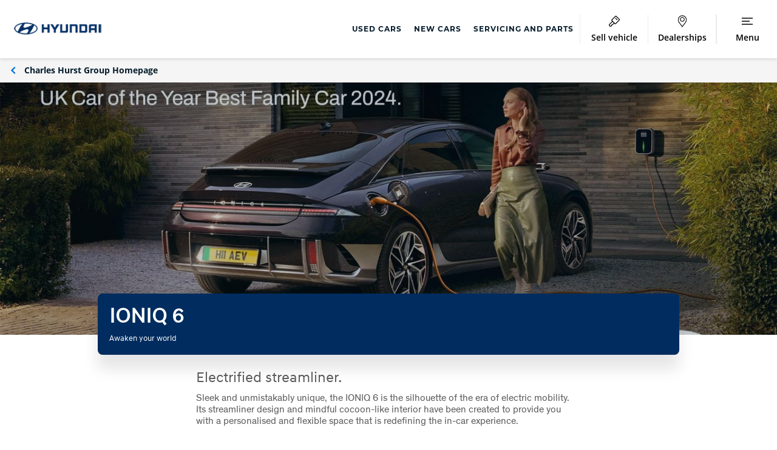

--- FILE ---
content_type: text/html; charset=utf-8
request_url: https://www.charleshurstgroup.co.uk/hyundai/new-cars/ioniq-6
body_size: 28806
content:

<!DOCTYPE html>
<html class="">
<head>
    <meta http-equiv="X-UA-Compatible" content="IE=Edge,chrome=1">

    <script>
            dataLayer = [];
    </script>
    <script>
            window.dataLayer = window.dataLayer || [];
				function gtag(){dataLayer.push(arguments);}
				gtag('consent', 'default', {
					'ad_storage': 'denied',
					'ad_user_data': 'denied',
					'ad_personalization': 'denied',
					'analytics_storage': 'denied'
				});

    </script>
	<!-- Google Tag Manager -->
			<script>(function(w,d,s,l,i){w[l]=w[l]||[];w[l].push({'gtm.start':
			new Date().getTime(),event:'gtm.js'});var f=d.getElementsByTagName(s)[0],
			j=d.createElement(s),dl=l!='dataLayer'?'&l='+l:'';j.async=true;j.src=
			'https://www.googletagmanager.com/gtm.js?id='+i+dl;f.parentNode.insertBefore(j,f);
			})(window,document,'script','dataLayer','GTM-5X9PQGX');</script>
	<!-- End Google Tag Manager -->
    <script src="https://cc.cdn.civiccomputing.com/9/cookieControl-9.x.min.js" type="text/javascript"></script>
    <script>
		var config = {
		apiKey: 'dbaa70cdf14e4636ba2bf7150d42ffc5a62216f7',		
		mode: "GDPR",
				product: 'PRO_MULTISITE',
				initialState: "notify",
				notifyDismissButton: false,
				rejectButton: true,
				closeStyle: "button",
				sameSiteValue: "Lax",
				consentCookieExpiry: 30,
				position: "LEFT",
				layout: "slideout",
				theme: "LIGHT",
				necessaryCookies: [
                    "ASP.NET_SessionId",
					"CookieControl",
					"INGRESSCOOKIE",
					"LPSID - 21624182",
					"LPVID",
					"__adal_ca",
					"__adal_cw",
					"__adal_ses",
					"__adal_id",
					"__cf_bm",
					"_cfuvid",
					"cw_psid",
					"receive - cookie - deprecation",
					"shell#lang",
					"RT",
				],
				text: {
					accept: "Accept All",
					acceptSettings: "Allow all",
					settings: "Manage my cookies",
					reject:"Accept only necessary",
					rejectSettings:"Accept only necessary",
					title: 'Cookies consent',
					intro: 'Some of these cookies are essential, while others help us to deliver the best possible experience.',
					necessaryTitle: 'Necessary Cookies',
					necessaryDescription: 'These cookies are needed for essential functions such as making payments. Standard cookies can’t be switched off and they don’t store any of your information.',
					thirdPartyTitle: 'Warning: Some cookies require your attention',
					thirdPartyDescription: 'Please follow the link(s) below to opt out manually.',
					notifyTitle: 'Your choice on cookies',
					notifyDescription: 'We use cookies and similar technologies to personalise content, analyse website performance, and tailor and measure ads.',
					closeLabel: 'Confirm my choices'
				},
				optionalCookies: [
					{
							name: 'analytics',
							label: 'Analytical Cookies',
							description: 'Analytical cookies help us to improve our website by collecting and reporting information on its usage (for example, visit duration).',
						cookies: [
								'_ga*',
								'ar_debug',
								'dmSessionID',
								'uuid',
								'uuid2',
								'vuid',
								'_hjDonePolls',
								'ai_session',
								'LPSessionID',
								'LPVisitorID',
								'_ga_*',
								'_hjSession_*',
								'_hjSessionUser_*',
							],
							onAccept : function(){

								gtag('consent', 'update', {'analytics_storage': 'granted'});

								dataLayer &&    dataLayer.push({
										'civic_cookies_analytics': 'consent_given',
										'event': 'analytics_consent_given'
											});
						},
						onRevoke: function(){
							gtag('consent', 'update', {'analytics_storage': 'denied'});
								dataLayer &&    dataLayer.push({
									'civic_cookies_analytics': 'consent_revoked',
								});

						}
					},
					{
						name: 'marketing',
						label: 'Marketing Cookies',
						description: 'These cookies help us to learn what you’re interested in so we can show you relevant adverts on other websites. Switching off these cookies will mean we can’t show you any personalised adverts.',
						cookies: [
							'IDE',
                            '_fbp',
                            '_gcl_au',
                            'recordID',
                            '_hjMinimizedPolls',
                            'AEC',
                            'SOCS',
                            'XANDR_PANID',
                            '__Secure-BUCKET',
                            '__Secure-ENID'
						],
						onAccept: function () {

								gtag('consent', 'update', {'ad_storage': 'granted', 'ad_personalization': 'granted', 'ad_user_data': 'granted'});

							dataLayer &&  dataLayer.push({
									'civic_cookies_marketing': 'consent_given',
									'event': 'marketing_consent_given'
								});
							},
							onRevoke: function(){
								gtag('consent', 'update', {'ad_storage': 'denied', 'ad_personalization': 'denied', 'ad_user_data': 'denied'});
								dataLayer &&  dataLayer.push({
									'civic_cookies_marketing': 'consent_revoked',
								});
							}
					},
					
				],
				branding: {
					acceptBackground: '#00629b',
					rejectBackground: '#00629b',
					fontFamily: '"Open Sans",Arial,sans-serif',

					acceptText: "#ffffff",
					rejectText: "#ffffff",
					toggleColor: "#FFFFFF",
					toggleBackground: "#4F4F4F",
					toggleOnBackground: "#0374D6",
					removeIcon: true
				},
				statement: {
					description: 'For more information vist our',
					name: 'Cookies Policy',
					url: 'https://www.lookers.co.uk/cookie-policy',
					updated: '01/03/2021'
				},
	};

		CookieControl.load( config );
    </script>
    <style>
			@media (min-width: 1020px) {
			/* Mobile styles here */
				#ccc-notify {
					&>.ccc-notify-buttons {
						flex-direction: row !important;
					}
				}
				#ccc-button-holder{
					flex-direction: row-reverse  !important;
				}
			}

			#ccc-notify{
				&>.ccc-notify-buttons{
					display: flex;
					flex-direction:column  ;
					&>:nth-child(1){
						order: 2 ;
					}
					&>:nth-child(2){
						order: 1 ;
					}
					&>:nth-child(3){
						order: 3;
					}
				}
			}
			#ccc-button-holder{
				display: flex;
				flex-direction: column-reverse;
				justify-content: flex-end;
			}
			h2#ccc-necessary-title::after {
				content: 'Always on';
				position: absolute;
				right: 0;
				color: #0374D6;
				font-family: Open Sans;
				font-size: 13px;
				line-height: 20px;
				text-align: left;
			}
			#ccc .checkbox-toggle:has(.checkbox-toggle-input:checked) {
			    background-color: #0374D6 !important;
				border-color: #0374D6 !important;
				outline: none;
			}
    </style>



    
    <meta charset="UTF-8">
    <meta name="viewport" content="width=device-width, initial-scale=1.0, user-scalable=yes" />
    <link rel="dns-prefetch" href="https://lookers.calltracks.com" />
    

    
    

<link rel="preload" href="/assets/bundles/scripts?v=40Df4vKCBD0QrF8OXxgMFqF8QTA4fppIwrvCzdUHlvo1" as="script">

<link rel="preload" href="/assets/bundles/searchAppScripts?v=z9t76XfjLoQiZh5DInazB37M5Vix8xClIWWtYM5Am9k1" as="script">

<link rel="preload" href="/assets/bundles/styles/site?v=HXjwNkgIt4OfFnebyaxx4XjjhiUerxvAX7LNpolfGuY1" as="style">

<link rel="stylesheet" href="/assets/bundles/styles/print?v=GuA5AVXXthTFxB4ITc7-SBtIVuT91Pe3Zs0X0t72Udk1" media="print">



<meta http-equiv="Content-Type" content="text/html; charset=UTF-8">
<meta http-equiv="Cache-Control" content="max-age=31622400,public">


    <link rel="icon" type="image/png" sizes="16x16" href="/favicons/charleshurst-favicon/favicon-16x16.png">
    <link rel="icon" type="image/png" sizes="32x32" href="/favicons/charleshurst-favicon/favicon-32x32.png">
    <link rel="apple-touch-icon" sizes="180x180" href="/favicons/charleshurst-favicon/apple-touch-icon.png">
    <link rel="mask-icon" href="/favicons/charleshurst-favicon/safari-pinned-tab.svg" color="#5bbad5">
    <meta name="msapplication-TileColor" content="#ffffff">
    <meta name="msapplication-config" content="/favicons/charleshurst-favicon/browserconfig.xml" />
    <meta name="theme-color" content="#ffffff">
    <link rel="manifest" href="/favicons/charleshurst-favicon/site.webmanifest">
    <meta name="facebook-domain-verification" content="sazhqw57hc2niwmskzoq3ay2scjy46" />
    <meta name="google-site-verification" content="-La1qtOWswOgJFpr64Jss78vU_W4YCs7RnL6yJWsTCk" />


<link rel="stylesheet" href="/assets/bundles/styles/site?v=HXjwNkgIt4OfFnebyaxx4XjjhiUerxvAX7LNpolfGuY1" media="screen">




<link rel="stylesheet" href="/assets/bundles/brandstyles/hyundai?v=qK9DX3XQY2nxqlj-ya6RN03I9yrA1wN7KAwWJOSH0FQ1">








    


<title>IONIQ 6 | New Cars | Charles Hurst Hyundai | Dundonald</title>


<meta name="google">
<meta name="googlebot">
    <meta name="robots" content="index,follow">

<meta name="description" content="IONIQ 6 is equipped with a 77 kWh battery available with two powertrains (rear-wheel drive and all-wheel drive) find our more at Charles Hurst Hyundai. ">

<link rel="canonical" href="https://www.charleshurstgroup.co.uk/hyundai/new-cars/ioniq-6">


<meta property="og:title" content="IONIQ 6 | New Cars | Charles Hurst Hyundai | Dundonald">
<meta property="og:site_name" content="Charles Hurst Group">
<meta property="og:url" content="https://www.charleshurstgroup.co.uk/hyundai/new-cars/ioniq-6">
<meta property="og:image" content="https://www.charleshurstgroup.co.uk/-/media/charles-hurst-group/hyundai/all-hyundai-vehicles/ioniq-6/charles_hurst_1920x1080-(6).jpg?bc=transparent&amp;mw=1200&amp;rev=5287fd35eaec43f99c92e3ccd1bb969b&amp;hash=A5C36A443217326F9B1E2BB330394FF4">
<meta property="og:description" content="IONIQ 6 is equipped with a 77 kWh battery available with two powertrains (rear-wheel drive and all-wheel drive) find our more at Charles Hurst Hyundai. ">
<meta property="og:type" content="website">
<meta property="og:locale" content="en-GB">


<meta name="twitter:card" content="summary">
<meta name="twitter:url" content="https://www.charleshurstgroup.co.uk/hyundai/new-cars/ioniq-6">
<meta name="twitter:site" content="Charles Hurst Group">
<meta name="twitter:title" content="IONIQ 6 | New Cars | Charles Hurst Hyundai | Dundonald">
<meta name="twitter:description" content="IONIQ 6 is equipped with a 77 kWh battery available with two powertrains (rear-wheel drive and all-wheel drive) find our more at Charles Hurst Hyundai. ">
<meta name="twitter:image:src" content="https://www.charleshurstgroup.co.uk/-/media/charles-hurst-group/hyundai/all-hyundai-vehicles/ioniq-6/charles_hurst_1920x1080-(6).jpg?bc=transparent&amp;mw=1200&amp;rev=5287fd35eaec43f99c92e3ccd1bb969b&amp;hash=A5C36A443217326F9B1E2BB330394FF4" />



    
    
    <script>
    var PAGE_SETTINGS = {"UserAuthenticated":false,"Brand":"Hyundai","BrandId":"a148e233-d40b-4f75-b6d4-68fbef4ffbad","Region":"GB","GroupName":"Charles Hurst","Group":"Charles Hurst Group","GroupId":"403776a9-934b-46e3-9724-2bc86bab3060","CurrencySymbol":"&pound;","AlternativeCurrencySymbol":"&euro;","MicrositeId":"cf88dbcf-acf5-4ff1-9dfe-ac48e9e9c1de","ResultsPage":"/hyundai/vehicle-search","MyGaragePage":null};
</script>

    
    <script type='text/javascript'>
            var appInsights = window.appInsights || function (config) {
                function r(config) { t[config] = function () { var i = arguments; t.queue.push(function () { t[config].apply(t, i) }) } }
                var t = { config: config }, u = document, e = window, o = 'script', s = u.createElement(o), i, f; for (s.src = config.url || '//az416426.vo.msecnd.net/scripts/a/ai.0.js', u.getElementsByTagName(o)[0].parentNode.appendChild(s), t.cookie = u.cookie, t.queue = [], i = ['Event', 'Exception', 'Metric', 'PageView', 'Trace', 'Ajax']; i.length;)r('track' + i.pop()); return r('setAuthenticatedUserContext'), r('clearAuthenticatedUserContext'), config.disableExceptionTracking || (i = 'onerror', r('_' + i), f = e[i], e[i] = function (config, r, u, e, o) { var s = f && f(config, r, u, e, o); return s !== !0 && t['_' + i](config, r, u, e, o), s }), t
            }({
                instrumentationKey: '$(env:SITECORE_CONNECTIONSTRINGS_appinsightsConnectionKey)'
            });

            window.appInsights = appInsights;
            appInsights.trackPageView();
    </script>

    

                              <script>!function(a){var e="https://s.go-mpulse.net/boomerang/",t="addEventListener";if("True"=="True")a.BOOMR_config=a.BOOMR_config||{},a.BOOMR_config.PageParams=a.BOOMR_config.PageParams||{},a.BOOMR_config.PageParams.pci=!0,e="https://s2.go-mpulse.net/boomerang/";if(window.BOOMR_API_key="3LWFV-X6EAM-76XWH-P7ZF5-HPP88",function(){function n(e){a.BOOMR_onload=e&&e.timeStamp||(new Date).getTime()}if(!a.BOOMR||!a.BOOMR.version&&!a.BOOMR.snippetExecuted){a.BOOMR=a.BOOMR||{},a.BOOMR.snippetExecuted=!0;var i,_,o,r=document.createElement("iframe");if(a[t])a[t]("load",n,!1);else if(a.attachEvent)a.attachEvent("onload",n);r.src="javascript:void(0)",r.title="",r.role="presentation",(r.frameElement||r).style.cssText="width:0;height:0;border:0;display:none;",o=document.getElementsByTagName("script")[0],o.parentNode.insertBefore(r,o);try{_=r.contentWindow.document}catch(O){i=document.domain,r.src="javascript:var d=document.open();d.domain='"+i+"';void(0);",_=r.contentWindow.document}_.open()._l=function(){var a=this.createElement("script");if(i)this.domain=i;a.id="boomr-if-as",a.src=e+"3LWFV-X6EAM-76XWH-P7ZF5-HPP88",BOOMR_lstart=(new Date).getTime(),this.body.appendChild(a)},_.write("<bo"+'dy onload="document._l();">'),_.close()}}(),"".length>0)if(a&&"performance"in a&&a.performance&&"function"==typeof a.performance.setResourceTimingBufferSize)a.performance.setResourceTimingBufferSize();!function(){if(BOOMR=a.BOOMR||{},BOOMR.plugins=BOOMR.plugins||{},!BOOMR.plugins.AK){var e=""=="true"?1:0,t="",n="clnsvaixfuxnc2lvat3a-f-e91d72629-clientnsv4-s.akamaihd.net",i="false"=="true"?2:1,_={"ak.v":"39","ak.cp":"1049783","ak.ai":parseInt("622945",10),"ak.ol":"0","ak.cr":8,"ak.ipv":4,"ak.proto":"h2","ak.rid":"48723369","ak.r":47370,"ak.a2":e,"ak.m":"","ak.n":"essl","ak.bpcip":"18.219.42.0","ak.cport":58244,"ak.gh":"23.208.24.81","ak.quicv":"","ak.tlsv":"tls1.3","ak.0rtt":"","ak.0rtt.ed":"","ak.csrc":"-","ak.acc":"","ak.t":"1769276662","ak.ak":"hOBiQwZUYzCg5VSAfCLimQ==l/RwdDj4UTEKM5aopJT7wExLb/3GJIBQsYwobRRjrAhZ3/nqAGUaluWh51PzxtALMak8/l3GC+UO+9WJ+SZd0bnAulHbqLe91RhVTFwL8l0/8YNZJ16jD66E41Cx8VvgkGyMhZaJz93c91sOtRVhcNiCSIuKiW7cjOEXbrBjZBGEUSnai1OpvqTXVfouvo2yHUfhI4F18mQ467ihb/UEc9XzEI11D7dnjsIVV2+zhpFZ3PglUUzC0rFT6+oQSA9tzgPYnJQiR2REgLZwj7nJ4iQUDxZrbFJd9Jpmvc6EJKe/2PSvwCYIGVLUuYtASGQ4x8Z3xeJtxnYHtsDlG1GQE4XL0PN7EKMfs9SgCJ7SMPtIDyjzOYrQx64hMx1x+m5XeLGcMDrx7eLF+cVGBWtRdArLAbGl8q9E6ypF8e543U4=","ak.pv":"145","ak.dpoabenc":"","ak.tf":i};if(""!==t)_["ak.ruds"]=t;var o={i:!1,av:function(e){var t="http.initiator";if(e&&(!e[t]||"spa_hard"===e[t]))_["ak.feo"]=void 0!==a.aFeoApplied?1:0,BOOMR.addVar(_)},rv:function(){var a=["ak.bpcip","ak.cport","ak.cr","ak.csrc","ak.gh","ak.ipv","ak.m","ak.n","ak.ol","ak.proto","ak.quicv","ak.tlsv","ak.0rtt","ak.0rtt.ed","ak.r","ak.acc","ak.t","ak.tf"];BOOMR.removeVar(a)}};BOOMR.plugins.AK={akVars:_,akDNSPreFetchDomain:n,init:function(){if(!o.i){var a=BOOMR.subscribe;a("before_beacon",o.av,null,null),a("onbeacon",o.rv,null,null),o.i=!0}return this},is_complete:function(){return!0}}}}()}(window);</script></head>

<body lang="en-GB" dir="ltr" class="CharlesHurstGroup ">
    <div id="wrapper" class="" data-scroll-elem="wrapper">
        <header id="header">
            

<div class="header-position js-header">
    <div class="header-position__holder">
        <div class="js-header-height">

        <div class="main-header">
            <div class="main-header__logo-container">
                

                        <div class="main-header__logo main-header__logo--brand">
                            <div class="branded-header">

                                    <div class="branded-header__group-logo brand-logo">
                                        <a href="https://www.charleshurstgroup.co.uk/hyundai" class="main-header__logo-link"><img src="https://www.charleshurstgroup.co.uk/-/media/header-logos/hyundai.png?rev=e9c092e8bb6c4dbea62f23479041c26b&amp;hash=5DCA07DCF1B74B8E6E271DEF6603AF4C" class="branded-header__brand-logo" alt="Header Image" /></a>
                                    </div>
                            </div>
                        </div>
            </div>

            <nav class="top-navigation-menu">
        <div class="top-navigation-menu-item ">
                <a href="https://www.charleshurstgroup.co.uk/hyundai/used-cars"><span class="top-navigation__item-label">Used Cars</span></a>
        </div>
        <div class="top-navigation-menu-item ">
                <a href="https://www.charleshurstgroup.co.uk/hyundai/new-cars"><span class="top-navigation__item-label">New Cars</span></a>
        </div>
        <div class="top-navigation-menu-item ">
                <a href="https://www.charleshurstgroup.co.uk/hyundai/servicing-and-parts"><span class="top-navigation__item-label">Servicing and Parts</span></a>
        </div>
</nav>

                <a class="main-header__button main-header__button--sell" href="https://www.charleshurstgroup.co.uk/click-and-sell/">

                    <div class="divider"></div>
                    <div class="main-header__button--item">

                        <div class="main-header__icon-container">
                            <svg xmlns="http://www.w3.org/2000/svg" class="main-header__icon"><use xlink:href="/assets/images/iconography.svg#SellVehicle"></use></svg>
                        </div>
                        <span class="main-header__button-label main-header__button-label--desktop">Sell vehicle</span>
                        <span class="main-header__button-label main-header__button-label--mobile">Sell</span>
                    </div>
                </a>


                <a class="main-header__button main-header__button--contact-us" href="https://www.charleshurstgroup.co.uk/hyundai/contact-us/charles-hurst-hyundai-dundonald">
                    <div class="divider"></div>
                    <div class="main-header__button--item">

                        <div class="main-header__icon-container">
                            <svg xmlns="http://www.w3.org/2000/svg" class="main-header__icon" width="16" height="22" viewBox="0 0 16 22" fill="none">
                                <mask id="path-1-inside-1_309_2313" fill="white">
                                    <path fill-rule="evenodd" clip-rule="evenodd" d="M7.96926 21.6667C7.81237 21.6666 7.66648 21.5821 7.58356 21.4431C6.76632 20.073 5.63678 18.6375 4.54444 17.2493L4.54429 17.2491C3.82093 16.3299 3.07293 15.3793 2.41331 14.446C1.28971 12.8562 0 10.7642 0 8.6813C0 4.07824 3.58807 0.333344 7.99838 0.333344C12.4105 0.333344 16 4.07824 16 8.6813C16 10.9134 14.6304 13.1353 12.5739 15.7849C12.2145 16.2479 11.839 16.719 11.4756 17.1749L11.4711 17.1805L11.47 17.1819L11.47 17.1819C10.3525 18.5838 9.19698 20.0332 8.35486 21.4434C8.27185 21.5822 8.1261 21.6667 7.96926 21.6667ZM8.00092 10.6666C6.34621 10.6666 5 9.3204 5 7.66571C5 6.01197 6.34618 4.6666 8.00092 4.6666C9.6546 4.6666 11 6.012 11 7.66571C11 9.3204 9.65463 10.6666 8.00092 10.6666Z" />
                                </mask>
                                <path d="M7.58356 21.4431L8.61419 20.8284L8.61415 20.8283L7.58356 21.4431ZM7.96926 21.6667L7.96889 22.8667H7.96926V21.6667ZM4.54444 17.2493L3.5976 17.9866L3.60139 17.9914L4.54444 17.2493ZM4.54429 17.2491L5.49113 16.5119L5.48735 16.5071L4.54429 17.2491ZM2.41331 14.446L1.43335 15.1386L1.43336 15.1386L2.41331 14.446ZM12.5739 15.7849L11.626 15.0491L11.6259 15.0491L12.5739 15.7849ZM11.4756 17.1749L12.4139 17.9229L12.414 17.9229L11.4756 17.1749ZM11.4711 17.1805L12.4084 17.9299L12.4094 17.9285L11.4711 17.1805ZM11.47 17.1819L12.4071 17.9315L12.4073 17.9313L11.47 17.1819ZM11.47 17.1819L10.5329 16.4323L10.5317 16.4339L11.47 17.1819ZM8.35486 21.4434L9.38483 22.0591L9.38513 22.0586L8.35486 21.4434ZM6.55293 22.0577C6.84411 22.546 7.37379 22.8665 7.96889 22.8667L7.96962 20.4667C8.25095 20.4667 8.48885 20.6182 8.61419 20.8284L6.55293 22.0577ZM3.60139 17.9914C4.7062 19.3954 5.78315 20.7672 6.55297 22.0578L8.61415 20.8283C7.74948 19.3787 6.56736 17.8796 5.48748 16.5073L3.60139 17.9914ZM3.59747 17.9864L3.59761 17.9866L5.49126 16.5121L5.49112 16.5119L3.59747 17.9864ZM1.43336 15.1386C2.11397 16.1016 2.88171 17.0768 3.60124 17.9912L5.48735 16.5071C4.76014 15.5829 4.0319 14.657 3.39326 13.7534L1.43336 15.1386ZM-1.2 8.6813C-1.2 11.188 0.321767 13.5657 1.43335 15.1386L3.39327 13.7534C2.25766 12.1466 1.2 10.3404 1.2 8.6813H-1.2ZM7.99838 -0.866657C2.87747 -0.866657 -1.2 3.46439 -1.2 8.6813H1.2C1.2 4.69208 4.29868 1.53334 7.99838 1.53334V-0.866657ZM17.2 8.6813C17.2 3.46393 13.1207 -0.866657 7.99838 -0.866657V1.53334C11.7003 1.53334 14.8 4.69254 14.8 8.6813H17.2ZM13.5219 16.5206C15.5601 13.8945 17.2 11.3724 17.2 8.6813H14.8C14.8 10.4544 13.7006 12.3761 11.626 15.0491L13.5219 16.5206ZM12.414 17.9229C12.7765 17.4681 13.1569 16.9909 13.5219 16.5206L11.6259 15.0491C11.2721 15.505 10.9015 15.9699 10.5373 16.4268L12.414 17.9229ZM12.4094 17.9285L12.4139 17.9229L10.5373 16.4268L10.5328 16.4324L12.4094 17.9285ZM12.4073 17.9313L12.4084 17.9299L10.5339 16.4311L10.5328 16.4325L12.4073 17.9313ZM12.407 17.9316L12.4071 17.9315L10.533 16.4322L10.5329 16.4323L12.407 17.9316ZM9.38513 22.0586C10.1778 20.7313 11.2782 19.3476 12.4083 17.9299L10.5317 16.4339C9.42676 17.8199 8.21619 19.3351 7.32459 20.8281L9.38513 22.0586ZM7.96926 22.8667C8.56471 22.8667 9.09374 22.546 9.38483 22.0591L7.32489 20.8276C7.44997 20.6184 7.68749 20.4667 7.96926 20.4667V22.8667ZM3.8 7.66571C3.8 9.98316 5.68349 11.8666 8.00092 11.8666V9.4666C7.00894 9.4666 6.2 8.65765 6.2 7.66571H3.8ZM8.00092 3.4666C5.68412 3.4666 3.8 5.34855 3.8 7.66571H6.2C6.2 6.67539 7.00824 5.8666 8.00092 5.8666V3.4666ZM12.2 7.66571C12.2 5.34927 10.3173 3.4666 8.00092 3.4666V5.8666C8.99184 5.8666 9.8 6.67473 9.8 7.66571H12.2ZM8.00092 11.8666C10.3181 11.8666 12.2 9.98246 12.2 7.66571H9.8C9.8 8.65834 8.9912 9.4666 8.00092 9.4666V11.8666Z" fill="" mask="url(#path-1-inside-1_309_2313)" />
                            </svg>
                        </div>

                        <span class="main-header__button-label"> Dealerships</span>
                    </div>
                </a>

            <nav class="top-navigation-menu" style="text-align:center;">
    <div class="divider"></div>

        </nav>



            
            <a class="main-header__button main-header__button--menu js__open-tray" data-header-button="menu" data-overlay-modifier="dropdown" data-template-id="navigation-overlay" href="#">
                <div class="divider"></div>
                <div class="main-header__button--item">
                    <div class="main-header__icon-container">
                        
                        <svg xmlns="http://www.w3.org/2000/svg" class="main-header__icon burger-menu-open"><use xlink:href="/assets/images/iconography.svg#BurgerMainNav"></use></svg>
                        <svg xmlns="http://www.w3.org/2000/svg" class="main-header__icon burger-menu-closed"><use xlink:href="/assets/images/iconography.svg#CloseCross"></use></svg>
                    </div>
                    <span class="main-header__button-label burger-menu-open">Menu</span>
                    <span class="main-header__button-label burger-menu-closed">Close</span>
                </div>
            </a>
        </div>
        </div>
    </div>
</div>


<div id="navigation-overlay" class="overlay__background-close hidden">
    <div class="tabs tabs--mobile-nav main-nav js-tabs" id="main-nav-tabs">
        <div class="tabs__header">
            <ul class="tabs__selectors js-tabs__selectors">
                        <li class="tabs__selector-link top-nav__item">
                            <a class="tabs__selector tabs__selector" href="https://www.charleshurstgroup.co.uk/hyundai/used-cars">Used Cars</a>
                        </li>
                        <li class="tabs__selector-link top-nav__item">
                            <a class="tabs__selector tabs__selector" href="https://www.charleshurstgroup.co.uk/hyundai/new-cars">New Cars</a>
                        </li>
                        <li class="tabs__selector-link top-nav__item">
                            <a class="tabs__selector tabs__selector" href="https://www.charleshurstgroup.co.uk/hyundai/servicing-and-parts">Servicing and Parts</a>
                        </li>

                    <li class="tabs__selector-link top-nav__item">
                        <a class="tabs__selector tabs__selector" href="https://www.charleshurstgroup.co.uk/click-and-sell/">Sell vehicle</a>
                    </li>
                                    <li class="tabs__selector-li">
                        <a class="tabs__selector tabs__selector--active" href="#">
                            Find a Hyundai
                            <span class="link-vector-container">
                                <svg xmlns="http://www.w3.org/2000/svg" class="link-vector"><use xmlns:xlink="http://www.w3.org/1999/xlink" xlink:href="/assets/images/iconography.svg#Vector"></use></svg>
                            </span>
                        </a>
                    </li>
                    <li class="tabs__selector-li">
                        <a class="tabs__selector tabs__selector" href="#">
                            Hyundai Range
                            <span class="link-vector-container">
                                <svg xmlns="http://www.w3.org/2000/svg" class="link-vector"><use xmlns:xlink="http://www.w3.org/1999/xlink" xlink:href="/assets/images/iconography.svg#Vector"></use></svg>
                            </span>
                        </a>
                    </li>
                    <li class="tabs__selector-li">
                        <a class="tabs__selector tabs__selector" href="#">
                            Hyundai Offers
                            <span class="link-vector-container">
                                <svg xmlns="http://www.w3.org/2000/svg" class="link-vector"><use xmlns:xlink="http://www.w3.org/1999/xlink" xlink:href="/assets/images/iconography.svg#Vector"></use></svg>
                            </span>
                        </a>
                    </li>
                    <li class="tabs__selector-li">
                        <a class="tabs__selector tabs__selector" href="#">
                            Motability
                            <span class="link-vector-container">
                                <svg xmlns="http://www.w3.org/2000/svg" class="link-vector"><use xmlns:xlink="http://www.w3.org/1999/xlink" xlink:href="/assets/images/iconography.svg#Vector"></use></svg>
                            </span>
                        </a>
                    </li>
                    <li class="tabs__selector-li">
                        <a class="tabs__selector tabs__selector" href="#">
                            Hyundai Servicing
                            <span class="link-vector-container">
                                <svg xmlns="http://www.w3.org/2000/svg" class="link-vector"><use xmlns:xlink="http://www.w3.org/1999/xlink" xlink:href="/assets/images/iconography.svg#Vector"></use></svg>
                            </span>
                        </a>
                    </li>
                    <li class="tabs__selector-li">
                        <a class="tabs__selector tabs__selector" href="#">
                            About Us
                            <span class="link-vector-container">
                                <svg xmlns="http://www.w3.org/2000/svg" class="link-vector"><use xmlns:xlink="http://www.w3.org/1999/xlink" xlink:href="/assets/images/iconography.svg#Vector"></use></svg>
                            </span>
                        </a>
                    </li>
                    <li class="tabs__selector-li">
                        <a class="tabs__selector tabs__selector" href="#">
                            Contact Us
                            <span class="link-vector-container">
                                <svg xmlns="http://www.w3.org/2000/svg" class="link-vector"><use xmlns:xlink="http://www.w3.org/1999/xlink" xlink:href="/assets/images/iconography.svg#Vector"></use></svg>
                            </span>
                        </a>
                    </li>
            </ul>
        </div>
        <div class="tabs__content main-nav__content">
            <ul class="tabs__panels js-tabs__panels">

                <li class="tabs__panel tabs__panel--active main-nav__panel">
    <a class="tabs__mobile-back js-tabs__mobile-back" data-for-tabs="main-nav-tabs" href="#">
        Back to main menu
    </a>
    <div class="main-nav__row">
        <div class="main-nav__col">
                <h4 class="main-nav__panel-header"> Hyundai For Sale</h4>
                                        <ul class="list-clear list--height-restricted main-nav__link-list">


        <li>
            <a href="https://www.charleshurstgroup.co.uk/hyundai/new-cars" target='_self'>New Hyundai</a>
        </li>


        <li>
            <a href="https://www.charleshurstgroup.co.uk/hyundai/used-cars" target='_self'>Used Hyundai</a>
        </li>


        <li>
            <a href="https://charleshurstleasing.co.uk/lp/charles-hurst-hyundai" target='_self'>Hyundai Contract Hire</a>
        </li>


        <li>
            <a href="https://www.charleshurstgroup.co.uk/hyundai/motability" target='_self'>Hyundai Motability</a>
        </li>
                </ul>
        </div>
        <div class="main-nav__col">
                <h4 class="main-nav__panel-header"> Buying a Hyundai</h4>
                                        <ul class="list-clear list--height-restricted main-nav__link-list">


        <li>
            <a href="https://www.charleshurstgroup.co.uk/hyundai/finance" target='_self'>Hyundai Finance</a>
        </li>


        <li>
            <a href="https://www.charleshurstgroup.co.uk/click-and-sell/" target='_self'>Sell My Car</a>
        </li>
                </ul>
        </div>

    </div>
    




</li>

<li class="tabs__panel  main-nav__panel">
    <a class="tabs__mobile-back js-tabs__mobile-back" data-for-tabs="main-nav-tabs" href="#">
        Back to main menu
    </a>
    <div class="main-nav__row">
        <div class="main-nav__col">
                <h4 class="main-nav__panel-header"> New Hyundai Range</h4>
                                        <ul class="list-clear list--height-restricted main-nav__link-list">


        <li>
            <a href="https://www.charleshurstgroup.co.uk/hyundai/new-cars" target='_self'>New Hyundai Home</a>
        </li>


        <li>
            <a href="https://www.charleshurstgroup.co.uk/hyundai/new-cars/bayon" target='_self'>New Hyundai BAYON</a>
        </li>


        <li>
            <a href="https://www.charleshurstgroup.co.uk/hyundai/new-cars/i10" target='_self'>New Hyundai i10</a>
        </li>


        <li>
            <a href="https://www.charleshurstgroup.co.uk/hyundai/new-cars/i20" target='_self'>New Hyundai i20</a>
        </li>


        <li>
            <a href="https://www.charleshurstgroup.co.uk/hyundai/new-cars/i30" target='_self'>New Hyundai i30</a>
        </li>


        <li>
            <a href="https://www.charleshurstgroup.co.uk/hyundai/new-cars/i30-n" target='_self'>New Hyundai i30 N</a>
        </li>


        <li>
            <a href="https://www.charleshurstgroup.co.uk/hyundai/new-cars/inster" target='_self'>New Hyundai INSTER</a>
        </li>


        <li>
            <a href="https://www.charleshurstgroup.co.uk/hyundai/new-cars/ioniq-6" target='_self'>New Hyundai Ioniq 6 </a>
        </li>


        <li>
            <a href="https://www.charleshurstgroup.co.uk/hyundai/new-cars/ioniq-5" target='_self'>New Hyundai IONIQ 5</a>
        </li>


        <li>
            <a href="https://www.charleshurstgroup.co.uk/hyundai/new-cars/ioniq-6" target='_self'>New Hyundai IONIQ 6 </a>
        </li>


        <li>
            <a href="https://www.charleshurstgroup.co.uk/hyundai/new-cars/ioniq-9" target='_self'>New Hyundai IONIQ 9</a>
        </li>


        <li>
            <a href="https://www.charleshurstgroup.co.uk/hyundai/new-cars/kona" target='_self'>New Hyundai KONA</a>
        </li>


        <li>
            <a href="https://www.charleshurstgroup.co.uk/hyundai/new-cars/kona-electric" target='_self'>New Hyundai KONA Electric</a>
        </li>


        <li>
            <a href="https://www.charleshurstgroup.co.uk/hyundai/new-cars/new-generation-santa-fe" target='_self'>New Hyundai SANTA FE</a>
        </li>


        <li>
            <a href="https://www.charleshurstgroup.co.uk/hyundai/new-cars/tucson" target='_self'>New Hyundai TUCSON</a>
        </li>
                </ul>
        </div>
        <div class="main-nav__col">
                <h4 class="main-nav__panel-header"> Used Hyundai Range</h4>
                                        <ul class="list-clear list--height-restricted main-nav__link-list">


        <li>
            <a href="https://www.charleshurstgroup.co.uk/hyundai/used-cars" target='_self'>Used Hyundai Home</a>
        </li>


        <li>
            <a href="https://www.charleshurstgroup.co.uk/hyundai/used-cars/i10" target='_self'>Used Hyundai i10</a>
        </li>


        <li>
            <a href="https://www.charleshurstgroup.co.uk/hyundai/used-cars/i20" target='_self'>Used Hyundai i20</a>
        </li>


        <li>
            <a href="https://www.charleshurstgroup.co.uk/hyundai/used-cars/i30" target='_self'>Used Hyundai i30</a>
        </li>


        <li>
            <a href="https://www.charleshurstgroup.co.uk/hyundai/used-cars/i40" target='_self'>Used Hyundai i40</a>
        </li>


        <li>
            <a href="https://www.charleshurstgroup.co.uk/hyundai/used-cars/ioniq" target='_self'>Used Hyundai IONIQ</a>
        </li>


        <li>
            <a href="https://www.charleshurstgroup.co.uk/hyundai/used-cars/ix20" target='_self'>Used Hyundai ix20</a>
        </li>


        <li>
            <a href="https://www.charleshurstgroup.co.uk/hyundai/used-cars/ix35" target='_self'>Used Hyundai ix35</a>
        </li>


        <li>
            <a href="https://www.charleshurstgroup.co.uk/hyundai/used-cars/kona" target='_self'>Used Hyundai KONA</a>
        </li>


        <li>
            <a href="https://www.charleshurstgroup.co.uk/hyundai/used-cars/santa-fe" target='_self'>Used Hyundai SANTA FE</a>
        </li>


        <li>
            <a href="https://www.charleshurstgroup.co.uk/hyundai/used-cars/tucson" target='_self'>Used Hyundai TUCSON</a>
        </li>
                </ul>
        </div>

    </div>
    




</li>

<li class="tabs__panel  main-nav__panel">
    <a class="tabs__mobile-back js-tabs__mobile-back" data-for-tabs="main-nav-tabs" href="#">
        Back to main menu
    </a>
    <div class="main-nav__row">
        <div class="main-nav__col">
                <h4 class="main-nav__panel-header"> Current Hyundai Offers</h4>
                                        <ul class="list-clear list--height-restricted main-nav__link-list">


        <li>
            <a href="https://www.charleshurstgroup.co.uk/hyundai/new-cars" target='_self'>New Hyundai Offers</a>
        </li>


        <li>
            <a href="https://www.charleshurstgroup.co.uk/hyundai/used-cars" target='_self'>Used Offers</a>
        </li>


        <li>
            <a href="https://www.charleshurstgroup.co.uk/hyundai/new-cars/affinity-scheme" target='_self'>Affinity Scheme</a>
        </li>
                </ul>
        </div>
        <div class="main-nav__col">
                <h4 class="main-nav__panel-header"> More Offers</h4>
                                        <ul class="list-clear list--height-restricted main-nav__link-list">


        <li>
            <a href="https://www.charleshurstgroup.co.uk/hyundai/servicing-and-parts" target='_self'>Hyundai Aftersales Offers</a>
        </li>


        <li>
            <a href="https://charleshurstleasing.co.uk/deals/car-leasing/hyundai" target='_self'>Hyundai Fleet Offers</a>
        </li>
                </ul>
        </div>

    </div>
    




</li>

<li class="tabs__panel  main-nav__panel">
    <a class="tabs__mobile-back js-tabs__mobile-back" data-for-tabs="main-nav-tabs" href="#">
        Back to main menu
    </a>
    <div class="main-nav__row">
        <div class="main-nav__col">
                <h4 class="main-nav__panel-header"> Hyundai Motability</h4>
                                        <ul class="list-clear list--height-restricted main-nav__link-list">


        <li>
            <a href="https://www.charleshurstgroup.co.uk/hyundai/motability" target='_self'>Hyundai Motability</a>
        </li>
                </ul>
        </div>

    </div>
    




</li>

<li class="tabs__panel  main-nav__panel">
    <a class="tabs__mobile-back js-tabs__mobile-back" data-for-tabs="main-nav-tabs" href="#">
        Back to main menu
    </a>
    <div class="main-nav__row">
        <div class="main-nav__col">
                <h4 class="main-nav__panel-header"> Hyundai Servicing and Parts</h4>
                                        <ul class="list-clear list--height-restricted main-nav__link-list">


        <li>
            <a href="https://www.charleshurstgroup.co.uk/hyundai/servicing-and-parts" target='_self'>Hyundai Servicing</a>
        </li>


        <li>
            <a href="https://www.charleshurstgroup.co.uk/hyundai/servicing-and-parts/parts-and-accessories" target='_self'>Genuine Parts and Accessories</a>
        </li>


        <li>
            <a href="https://www.charleshurstgroup.co.uk/hyundai/servicing-and-parts/service-plans" target='_self'>Service Plans</a>
        </li>


        <li>
            <a href="https://www.charleshurstgroup.co.uk/hyundai/servicing-and-parts/tyre-price-promise" target='_self'>Tyre Price Promise</a>
        </li>


        <li>
            <a href="https://www.mycharleshurst.com/webapp/Default.aspx?ReturnUrl=%2fwebapp%2f" target='_self'>Book a Service</a>
        </li>
                </ul>
        </div>
        <div class="main-nav__col">
                <h4 class="main-nav__panel-header"> Repair</h4>
                                        <ul class="list-clear list--height-restricted main-nav__link-list">


    <li>
        <span class="main-nav__text-item">Accident Management</span>
    </li>
                </ul>
        </div>
        <div class="main-nav__col">
                <h4 class="main-nav__panel-header"> Latest Servicing Offers</h4>
                                        <ul class="list-clear list--height-restricted main-nav__link-list">


        <li>
            <a href="https://www.charleshurstgroup.co.uk/hyundai/servicing-and-parts/free-wheel-alignment-check" target='_self'>Free Wheel Alignment Check</a>
        </li>


        <li>
            <a href="https://www.charleshurstgroup.co.uk/hyundai/servicing-and-parts/hassle-free-mot" target='_self'>Hassle Free MOT</a>
        </li>
                </ul>
        </div>

    </div>
    




</li>

<li class="tabs__panel  main-nav__panel">
    <a class="tabs__mobile-back js-tabs__mobile-back" data-for-tabs="main-nav-tabs" href="#">
        Back to main menu
    </a>
    <div class="main-nav__row">
        <div class="main-nav__col">
                <h4 class="main-nav__panel-header"> Learn about Lookers</h4>
                                        <ul class="list-clear list--height-restricted main-nav__link-list">


        <li>
            <a href="https://www.charleshurstgroup.co.uk/hyundai/about-us" target='_self'>About Us</a>
        </li>


        <li>
            <a href="https://careersni-lookersplc.icims.com/jobs/intro" target='_self'>Careers at Charles Hurst Hyundai</a>
        </li>
                </ul>
        </div>
        <div class="main-nav__col">
                <h4 class="main-nav__panel-header"> Hyundai Finance</h4>
                                        <ul class="list-clear list--height-restricted main-nav__link-list">


        <li>
            <a href="https://www.charleshurstgroup.co.uk/hyundai/finance" target='_self'>Finance</a>
        </li>


        <li>
            <a href="https://www.charleshurstgroup.co.uk/hyundai/finance/hire-purchase" target='_self'>Hire Purchase</a>
        </li>


        <li>
            <a href="https://www.charleshurstgroup.co.uk/finance/personal-contract-hire" target='_self'>Personal Contract Hire</a>
        </li>


        <li>
            <a href="https://www.charleshurstgroup.co.uk/hyundai/finance/personal-contract-purchase" target='_self'>Personal Contract Purchase</a>
        </li>


        <li>
            <a href="https://www.charleshurstgroup.co.uk/hyundai/finance/personal-loan" target='_self'>Personal Loan</a>
        </li>
                </ul>
        </div>

    </div>
    




</li>

<li class="tabs__panel  main-nav__panel">
    <a class="tabs__mobile-back js-tabs__mobile-back" data-for-tabs="main-nav-tabs" href="#">
        Back to main menu
    </a>
    <div class="main-nav__row">
        <div class="main-nav__col">
                <h4 class="main-nav__panel-header"> Our Hyundai Dealerships</h4>
                                        <ul class="list-clear list--height-restricted main-nav__link-list">


        <li>
            <a href="https://www.charleshurstgroup.co.uk/hyundai/contact-us/charles-hurst-hyundai-dundonald" target='_self'>Hyundai Dundonald</a>
        </li>
                </ul>
        </div>
        <div class="main-nav__col">
                <h4 class="main-nav__panel-header"> Social Channels</h4>
                                        <ul class="list-clear list--height-restricted main-nav__link-list">


        <li>
            <a href="https://en-gb.facebook.com/pg/CharlesHurstHyundai/about/" target='_self'>Facebook</a>
        </li>


        <li>
            <a href="https://x.com/charleshurstgrp?lang=en" target='_self'>X</a>
        </li>


        <li>
            <a href="https://www.youtube.com/channel/UCQxJoBZwLcRhHjtu_H3yZBw" target='_self'>YouTube</a>
        </li>
                </ul>
        </div>
        <div class="main-nav__col">
                <h4 class="main-nav__panel-header"> Feedback</h4>
                                        <ul class="list-clear list--height-restricted main-nav__link-list">


        <li>
            <a href="https://www.charleshurstgroup.co.uk/complaints" target='_self'>Feedback and Complaints</a>
        </li>
                </ul>
        </div>

    </div>
    




</li>

            </ul>
        </div>
    </div>
</div>
<div class="main-nav__mobile-lookers" style="background-color: #00629B;">



        <a class="main-nav__my-garage" style="background-color: #00629B;" href="https://www.charleshurstgroup.co.uk/hyundai/contact-us/charles-hurst-hyundai-dundonald">
            <span class="main-nav__my-garage-label">Dealerships</span>
        </a>

</div>

<script>
    function clickMyAccount() {
  // Custom :contains function
  function containsText(element, text) {
    return element.textContent.includes(text);
  }

  // Get the element with the text "My Account"
  var myAccountElement = Array.from(document.querySelectorAll('.tabs__selector'))
    .find(element => containsText(element, 'My Account'));

  // Check if the element is found
  if (myAccountElement) {
    // Simulate a click on the element
    myAccountElement.click();
  } else {
    console.error('Element not found');
  }
}
</script>



        </header>
        <main id="main">
                    <a class="back-to-home-button" href="https://www.charleshurstgroup.co.uk/">Charles Hurst Group Homepage</a>




            
            

            


    <div class="page-header">
        <div class="page-header__image" style="background-image: url('https://www.charleshurstgroup.co.uk/-/media/charles-hurst-group/hyundai/all-hyundai-vehicles/ioniq-6/charles_hurst_1920x1080-(6).jpg?bc=transparent&mw=1366&rev=5287fd35eaec43f99c92e3ccd1bb969b&hash=E9968D3F467480A4AAE2015AEBEB133D');">
                <div class="page-header__image-overlay">
                </div>
        </div>
            <div class="page-header__content page-header__content-header">
                <div class="page-header__content-holder">

                        <h1 class="page-header__content-title">IONIQ 6</h1>
Awaken your world&nbsp;
                </div>
            </div>
    </div>









    <div class="article rich-text">

<h2>Electrified streamliner.</h2>
<p>Sleek and unmistakably unique, the IONIQ 6 is the silhouette of the era of electric mobility. Its streamliner design and mindful cocoon-like interior have been created to provide you with a personalised and flexible space that is redefining the in-car experience.</p>
<p>&nbsp;</p>    </div>



    <div class="stock-snapshot-new" data-header-title="IONIQ 6 STOCK" data-header-text=""
            data-search-page-url="https://www.charleshurstgroup.co.uk/hyundai/vehicle-search?Type=Car&amp;makeOrMakeModel=HYUNDAI%20IONIQ%206" data-snapshot-api-url="https://api.lookers.co.uk/vehiclesearch/vehicle/search?Take=4&amp;Type=Car&amp;makeOrMakeModel=HYUNDAI%20IONIQ%206"
            data-snapshot-euro-value="1.1898"
            data-snapshot-updated-time="16-07-2024 01:38"
            data-vdp-root-url="https://www.charleshurstgroup.co.uk/hyundai/"></div>





        <div class="button--container">
            <button type="button" class="button button--with-icon button--filled js__open-right" data-template-id="new-vehicle">
                <span class="button__text">Enquire Now</span>
                <span class="button__icon-container">
                    <svg xmlns="http://www.w3.org/2000/svg" class="button__icon">
                        <use xmlns:xlink="http://www.w3.org/1999/xlink" xlink:href="/assets/images/iconography.svg#Arrow"></use>
                    </svg>
                </span>
            </button>
        </div>





    <div class="info-panels info-panels--spacing">

        <div class="info-panels__holder">

            <div class="info-panel">

                <img src="https://www.charleshurstgroup.co.uk/-/media/charles-hurst-group/hyundai/all-hyundai-vehicles/ioniq/ioniq6-first-edition.jpg?rev=899ba6cd5b814934af38f051c2cfa6a0&amp;la=en&amp;h=385&amp;w=480&amp;hash=26B747A5D3B20502694E509B7F23398B" class="info-panel__image" alt="" />
            </div>

            <div class="info-panel">
                <h3 class="info-panel__header">Electrified Streamliner</h3>

                <div class="info-panel__text">
                    <p>Sleek and unmistakably unique, the IONIQ 6 is the silhouette of the era of electric mobility. Its streamliner design and mindful cocoon-like interior have been created to provide you with a personalised and flexible space that is redefining the in-car experience</p>
<p>&nbsp;</p>
                </div>

                <div class="info-panel__button">
                    <a href="https://www.charleshurstgroup.co.uk/hyundai/new-car/hyundai/ioniq-6/168kw-premium-77kwh-4dr-auto/id/492806" target="" class="button button--inline button--filled button--with-icon" title="">
                        <span class="button__text">Learn More</span>
                        <span class="button__icon-container">
                            <svg xmlns="http://www.w3.org/2000/svg" class="button__icon">
                                <use xlink:href="/assets/images/iconography.svg#Arrow"></use>
                            </svg>
                        </span>
                    </a>
                </div>
            </div>
        </div>
    </div>




    <div class="article rich-text">

<p>Triple win for IONIQ 6 at the 2023 World Car Awards.<br />
It&rsquo;s a triple win for IONIQ 6 at the 2023 World Car Awards, sweeping: &lsquo;World Car of the Year&rsquo;, &lsquo;World Electric Vehicle&rsquo; and &lsquo;World Car Design of the Year&rsquo;! IONIQ 6 has been recognised by a jury of 100 automotive journalists for its combination of strong emotional appeal with aerodynamic design and mindful space within. The win marks a consecutive triple win following IONIQ 5&rsquo;s achievement in 2022.</p>
<p>&nbsp;</p>
<p>&nbsp;</p>    </div>





<div class="content content--video">

        <div class="video-container--standard">
            

<div class="video-container">
    <div class="video-container__overlay youtube-video-cd20388c-251e-4fa4-82c9-5f763e8e769c">
        <div class="video-container__overlay-play">
            <div class="video-container__overlay-play-button">
                <div class="video-container__overlay-play-button-arrow"></div>
            </div>
            <div class="video-container__overlay-play-text">
                <p></p>
            </div>
        </div>
    </div>
    <div class="video-container__video">
        <iframe id="youtube-video-cd20388c-251e-4fa4-82c9-5f763e8e769c" class="video-container__video-frame" src="https://www.youtube.com/embed/?enablejsapi=1&autoplay=0&mute=1&rel=0" allowfullscreen="allowfullscreen" frameborder="0" allow="autoplay"></iframe>
    </div>
</div>
        </div>
</div>


    <div class="info-panels info-panels--spacing">

        <div class="info-panels__holder">

            <div class="info-panel">

                <img src="https://www.charleshurstgroup.co.uk/-/media/charles-hurst-group/hyundai/all-hyundai-vehicles/ioniq/ioniq-6.png?rev=8dbb1415fd0341ceb96c1d3b2bce9d58&amp;la=en&amp;h=261&amp;w=348&amp;hash=24455429E368FD5165ADFCE6316500A5" class="info-panel__image" alt="" />
            </div>

            <div class="info-panel">
                <h3 class="info-panel__header">Sophisticated streamliner</h3>

                <div class="info-panel__text">
                    <p>With its roots in the Prophecy Concept EV, the gracefully sloping roof and streamliner design highlight the dynamic sportiness of this one-of-kind four-door electric sedan.</p>
<p>&nbsp;</p>
                </div>

                <div class="info-panel__button">
                    <a href="https://www.charleshurstgroup.co.uk/hyundai/new-car/hyundai/ioniq-6/168kw-premium-77kwh-4dr-auto/id/492806" target="" class="button button--inline button--filled button--with-icon" title="">
                        <span class="button__text">Enquire Now</span>
                        <span class="button__icon-container">
                            <svg xmlns="http://www.w3.org/2000/svg" class="button__icon">
                                <use xlink:href="/assets/images/iconography.svg#Arrow"></use>
                            </svg>
                        </span>
                    </a>
                </div>
            </div>
        </div>
    </div>





    <div class="info-panels info-panels--spacing">

        <div class="info-panels__holder">

            <div class="info-panel">

                <img src="https://www.charleshurstgroup.co.uk/-/media/charles-hurst-group/hyundai/all-hyundai-vehicles/ioniq-5/ioniq6-exterior_01.jpg?rev=d2b2de3f10284407b274f067adda6e1b&amp;la=en&amp;h=450&amp;w=600&amp;hash=A0621F79D9AFB46C7DE7099429FAA56F" class="info-panel__image" alt="" />
            </div>

            <div class="info-panel">
                <h3 class="info-panel__header">Up to 338 miles electric range</h3>

                <div class="info-panel__text">
                    <p>Aided by an ultra-low drag coefficient of just 0.21 and its cutting-edge electric drive system, IONIQ 6 can deliver a driving range of up to 338 miles.</p>
<p>&nbsp;</p>
                </div>

                <div class="info-panel__button">
                    <a href="https://www.charleshurstgroup.co.uk/hyundai/new-car/hyundai/ioniq-6/168kw-premium-77kwh-4dr-auto/id/492806" target="" class="button button--inline button--filled button--with-icon" title="">
                        <span class="button__text">Enquire Now</span>
                        <span class="button__icon-container">
                            <svg xmlns="http://www.w3.org/2000/svg" class="button__icon">
                                <use xlink:href="/assets/images/iconography.svg#Arrow"></use>
                            </svg>
                        </span>
                    </a>
                </div>
            </div>
        </div>
    </div>





    <div class="info-panels info-panels--spacing">

        <div class="info-panels__holder">

            <div class="info-panel">

                <img src="https://www.charleshurstgroup.co.uk/-/media/charles-hurst-group/hyundai/all-hyundai-vehicles/ioniq/ioniq6-exterior_02.jpg?rev=c7b3395bcb8b47af86a28bc146d2e7c4&amp;la=en&amp;h=450&amp;w=600&amp;hash=3A91E4F519FDFD0499FD6699278A04F7" class="info-panel__image" alt="" />
            </div>

            <div class="info-panel">
                <h3 class="info-panel__header">Environmentally friendly materials</h3>

                <div class="info-panel__text">
                    IONIQ 6 is manufactured using sustainable materials like eco-processed leather and recycled yarn from plastic bottles and ocean waste.<br />
<div>&nbsp;</div>
                </div>

                <div class="info-panel__button">
                    <a href="https://www.charleshurstgroup.co.uk/hyundai/new-car/hyundai/ioniq-6/168kw-premium-77kwh-4dr-auto/id/492806" target="" class="button button--inline button--filled button--with-icon" title="">
                        <span class="button__text">Enquire Now</span>
                        <span class="button__icon-container">
                            <svg xmlns="http://www.w3.org/2000/svg" class="button__icon">
                                <use xlink:href="/assets/images/iconography.svg#Arrow"></use>
                            </svg>
                        </span>
                    </a>
                </div>
            </div>
        </div>
    </div>







    <div class="article rich-text">

<h2>Interior first design for more space</h2>
<h4>Human-centric from the start, IONIQ 6&rsquo;s interior space was developed simultaneously with the exterior form. This integrated approach has yielded an exceptional result: a cocoon-like cabin that lets passengers freely enjoy in-car life. Interior space has been maximized, stretching it at the front and rear &ndash; resulting in the unique streamliner silhouette and spacious interior.</h4>
<p>&nbsp;</p>    </div>





    <div class="info-panels info-panels--spacing">

        <div class="info-panels__holder">

            <div class="info-panel">

                <img src="https://www.charleshurstgroup.co.uk/-/media/charles-hurst-group/hyundai/all-hyundai-vehicles/ioniq/mindful-cocoon.jpg?rev=d97acb83904740729c1a58fee36996b0&amp;la=en&amp;h=359&amp;w=480&amp;hash=244081319BF156946B5FB57645898626" class="info-panel__image" alt="" />
            </div>

            <div class="info-panel">
                <h3 class="info-panel__header">Mindful cocoon</h3>

                <div class="info-panel__text">
                    <p><span style="background-color: #ffffff; color: #002c5f;">Inspired by the Prophecy Concept EV, the dome-shaped cabin is designed to be comfortable and practical creating your own personal hideaway.</span></p>
<p>&nbsp;</p>
                </div>

                <div class="info-panel__button">
                    <a href="https://www.charleshurstgroup.co.uk/hyundai/new-car/hyundai/ioniq-6/168kw-premium-77kwh-4dr-auto/id/492806" target="" class="button button--inline button--filled button--with-icon" title="">
                        <span class="button__text">Enquire Now</span>
                        <span class="button__icon-container">
                            <svg xmlns="http://www.w3.org/2000/svg" class="button__icon">
                                <use xlink:href="/assets/images/iconography.svg#Arrow"></use>
                            </svg>
                        </span>
                    </a>
                </div>
            </div>
        </div>
    </div>


    <div class="info-panels info-panels--spacing">

        <div class="info-panels__holder">

            <div class="info-panel">

                <img src="https://www.charleshurstgroup.co.uk/-/media/charles-hurst-group/hyundai/all-hyundai-vehicles/ioniq/front-row.jpg?rev=8292147712db4e878f6d34dc997094ef&amp;la=en&amp;h=359&amp;w=480&amp;hash=D3799453FA2155DC1C822A4788E43B5A" class="info-panel__image" alt="" />
            </div>

            <div class="info-panel">
                <h3 class="info-panel__header">Front row relaxation seats</h3>

                <div class="info-panel__text">
                    <p><span style="background-color: #ffffff; color: #002c5f;">Get comfy with 8-way adjustable front seats. Lean all the back for a refreshing break while charging &ndash; at the push of a single button.</span></p>
<p>&nbsp;</p>
                </div>

                <div class="info-panel__button">
                    <a href="https://www.charleshurstgroup.co.uk/hyundai/new-car/hyundai/ioniq-6/168kw-premium-77kwh-4dr-auto/id/492806" target="" class="button button--inline button--filled button--with-icon" title="">
                        <span class="button__text">Enquire Now</span>
                        <span class="button__icon-container">
                            <svg xmlns="http://www.w3.org/2000/svg" class="button__icon">
                                <use xlink:href="/assets/images/iconography.svg#Arrow"></use>
                            </svg>
                        </span>
                    </a>
                </div>
            </div>
        </div>
    </div>








            
<div class="live-chat__container js-live-chat">
    <div class="live-chat__tab-panel">

        


        
        <div id="placeholder_for_chat_now"></div>

        


    </div>
    <div class="live-chat__tab-container">
        


<div class="live-chat__tab-block" data-tab="call-us">
    <div class="call-us">

        
    </div>
</div>




    </div>
</div>

        </main>
        


    <footer id="footer" class="footer">
        <div class="footer__top-title">A good deal. Better.</div>
        <div class="footer__top-container">
            <div id="footer-links" class="footer__top-panel footer__top-links">
                <div class="footer__top-links-inner">
                    <div class="footer__top-links--1">
                        <div class="title-list-container">
                            <h5 class="footer__list-title">Help</h5>
                            <ul class="list-clear footer__top-links-list">
                                        <li class="footer__top-link">
                                            <a class="anchor--white"
                                               href="https://www.charleshurstgroup.co.uk/cookie-policy"
                                               target='_self'
                                               title="">Cookie Policy</a>
                                        </li>
                                        <li class="footer__top-link">
                                            <a class="anchor--white"
                                               href="https://www.charleshurstgroup.co.uk/complaints"
                                               target='_self'
                                               title="">Feedback &amp; Complaints</a>
                                        </li>
                                        <li class="footer__top-link">
                                            <a class="anchor--white"
                                               href="https://www.charleshurstgroup.co.uk/privacy-notice"
                                               target='_self'
                                               title="">Privacy Notice</a>
                                        </li>
                            </ul>
                        </div>
                        <div class="list-container">
                            <ul class="list-clear footer__top-links-list">
                                        <li class="footer__top-link">
                                            <a class="anchor--white"
                                               href="https://www.charleshurstgroup.co.uk/site-map"
                                               target='_self'
                                               title="">Site Map</a>
                                        </li>
                                        <li class="footer__top-link">
                                            <a class="anchor--white"
                                               href="https://www.charleshurstgroup.co.uk/-/media/lookers-group/group/pdfs/lookers-retail-tob-current.pdf?rev=b5c4b1b7a3e14279bf8340dcb72e0a2c"
                                               target='_self'
                                               title="">Terms of Business</a>
                                        </li>
                                        <li class="footer__top-link">
                                            <a class="anchor--white"
                                               href="https://www.charleshurstgroup.co.uk/vehicle-sales-terms-and-conditions"
                                               target='_self'
                                               title="">Vehicle Sales Terms &amp; Conditions</a>
                                        </li>
                                        <li class="footer__top-link">
                                            <a class="anchor--white"
                                               href="https://www.charleshurstgroup.co.uk/modern-slavery-statement"
                                               target='_self'
                                               title="">Modern Slavery Statement</a>
                                        </li>
                            </ul>
                            <ul class="list-clear footer__top-links-list">
                                        <li class="footer__top-link">
                                            <a class="anchor--white"
                                               href="https://www.motability.co.uk/"
                                               target='_blank'
                                               title="">Motability</a>
                                        </li>
                                        <li class="footer__top-link">
                                            <a class="anchor--white"
                                               href="https://www.specialistautomotivefinance.org.uk/home/"
                                               target='_blank'
                                               title="">Specialist Automotive Finance</a>
                                        </li>
                            </ul>
                        </div>
                    </div>
                    <div class="footer__top-links-container">
                        <div class="footer__top-links--2">
                                <h5 class="footer__list-title">About Us</h5>
                                <ul class="list-clear footer__top-links-list">
                                            <li class="footer__top-link">
                                                <a class="anchor--white"
                                                   href="https://www.charleshurstgroup.co.uk/about-us"
                                                   target='_self'
                                                   title="">About Us</a>
                                            </li>
                                            <li class="footer__top-link">
                                                <a class="anchor--white"
                                                   href="https://www.charleshurstgroup.co.uk/careers"
                                                   target='_self'
                                                   title="">Careers</a>
                                            </li>
                                            <li class="footer__top-link">
                                                <a class="anchor--white"
                                                   href="https://www.charleshurstgroup.co.uk/contact-us"
                                                   target='_self'
                                                   title="">Contact Us</a>
                                            </li>
                                            <li class="footer__top-link">
                                                <a class="anchor--white"
                                                   href="https://www.charleshurstgroup.co.uk/call-policy"
                                                   target='_self'
                                                   title="">Call Policy</a>
                                            </li>
                                            <li class="footer__top-link">
                                                <a class="anchor--white"
                                                   href="https://www.gov.uk/government/publications/cyber-essentials-scheme-overview"
                                                   target='_blank'
                                                   title="">Cyber Essentials</a>
                                            </li>
                                            <li class="footer__top-link">
                                                <a class="anchor--white"
                                                   href="https://www.themotorombudsman.org/"
                                                   target='_blank'
                                                   title="">Motor Ombudsman</a>
                                            </li>
                                </ul>
                        </div>
                        <div class="footer__top-links--3">
                        </div>
                        
                    </div>
                </div>
            </div>

            <!-- Moving social icons to the right of the top container -->

            <div class="footer__top-panel footer__top-right-panel">
                <div class="footer__top-right-panel-inner">
                    <p class="footer__list-title">Connect with us</p>
                    <div class="footer__social-links-container">
                        <!-- Correct icons will need to be created and links populated from CMS -->
                                <a href="https://www.facebook.com/charleshurstgroup"
                                   target='_blank'
                                   class="footer__social-link footer__social-link--facebook"
                                   title="Charles Hurst on Facebook">
                                    <div class="footer__social-link-outline">
                                        <svg xmlns="http://www.w3.org/2000/svg" class="footer__social-link-icon">
                                            <use xmlns:xlink="http://www.w3.org/1999/xlink" xlink:href="/assets/images/iconography.svg#facebook"></use>
                                        </svg>
                                    </div>
                                </a>
                                <a href="https://x.com/charleshurstgrp"
                                   target='_blank'
                                   class="footer__social-link footer__social-link--X"
                                   title="Charles Hurst on X">
                                    <div class="footer__social-link-outline">
                                        <svg xmlns="http://www.w3.org/2000/svg" class="footer__social-link-icon">
                                            <use xmlns:xlink="http://www.w3.org/1999/xlink" xlink:href="/assets/images/iconography.svg#X"></use>
                                        </svg>
                                    </div>
                                </a>
                                <a href="https://www.youtube.com/user/CharlesHurstWebTV"
                                   target='_blank'
                                   class="footer__social-link footer__social-link--youtube"
                                   title="Charles Hurst on YouTube">
                                    <div class="footer__social-link-outline">
                                        <svg xmlns="http://www.w3.org/2000/svg" class="footer__social-link-icon">
                                            <use xmlns:xlink="http://www.w3.org/1999/xlink" xlink:href="/assets/images/iconography.svg#youtube"></use>
                                        </svg>
                                    </div>
                                </a>
                                <a href="https://www.instagram.com/charles_hurst/"
                                   target='_blank'
                                   class="footer__social-link footer__social-link--instagram"
                                   title="Charles Hurst on Instagram">
                                    <div class="footer__social-link-outline">
                                        <svg xmlns="http://www.w3.org/2000/svg" class="footer__social-link-icon">
                                            <use xmlns:xlink="http://www.w3.org/1999/xlink" xlink:href="/assets/images/iconography.svg#instagram"></use>
                                        </svg>
                                    </div>
                                </a>
                                <a href="https://www.linkedin.com/company/charles-hurst-group/"
                                   target='_blank'
                                   class="footer__social-link footer__social-link--linkedin"
                                   title="Charles Hurst on LinkedIn">
                                    <div class="footer__social-link-outline">
                                        <svg xmlns="http://www.w3.org/2000/svg" class="footer__social-link-icon">
                                            <use xmlns:xlink="http://www.w3.org/1999/xlink" xlink:href="/assets/images/iconography.svg#linkedin"></use>
                                        </svg>
                                    </div>
                                </a>
                    </div>
                </div>
                <div class="footer__sub-logos">
                                <a href="https://www.lookers.co.uk"
                                   target='_self'
                                   title=""
                                   class="lookers">
                                    <svg xmlns="http://www.w3.org/2000/svg" class="footer__sub-logo footer__logo-image">
                                        <use xmlns:xlink="http://www.w3.org/1999/xlink" xlink:href="/assets/images/sprite.symbol.svg#lookers-footer"></use>
                                    </svg>
                                </a>
                </div>
            </div>
        </div>
        <div class="footer__middle-container">
            <div class="footer_manufacturers_title-manufacturers-container">
                <input type="checkbox" id="manufacturer-toggle" class="visually-hidden" />
                <div class="footer__manufacturers-title">
                    <label for="manufacturer-toggle">
                        <p class="footer__list-title">Our brands</p>
                        <span class="chevron-container" id="chevron-container">
                            <svg xmlns="http://www.w3.org/2000/svg" class="link-vector">
                                <use xmlns:xlink="http://www.w3.org/1999/xlink" xlink:href="/assets/images/iconography.svg#Vector"></use>
                            </svg>
                        </span>
                    </label>
                </div>
                    <div class="footer__manufacturers-container">
                        <ul class="footer-manufacturers">
                                    <li class="footer-manufacturers__element"><a href="https://www.charleshurstgroup.co.uk/aston-martin">Aston Martin</a></li>   
                                    <li class="footer-manufacturers__element"><a href="https://www.audicentre.ie/">Audi Centre</a></li>   
                                    <li class="footer-manufacturers__element"><a href="https://www.charleshurstgroup.co.uk/bentley">Bentley</a></li>   
                                    <li class="footer-manufacturers__element"><a href="https://www.charleshurstgroup.co.uk/bmw">BMW Motorrad</a></li>   
                                    <li class="footer-manufacturers__element"><a href="https://www.charleshurstgroup.co.uk/budget-direct">budget direct</a></li>   
                                    <li class="footer-manufacturers__element"><a href="https://www.charleshurstgroup.co.uk/byd">BYD</a></li>   
                                    <li class="footer-manufacturers__element"><a href="https://www.charleshurstgroup.co.uk/cadillac">Cadillac</a></li>   
                                    <li class="footer-manufacturers__element"><a href="https://www.charleshurstgroup.co.uk/carsmetic-ni">Carsmetic NI</a></li>   
                                    <li class="footer-manufacturers__element"><a href="https://www.charleshurstgroup.co.uk/changan">Changan</a></li>   
                                    <li class="footer-manufacturers__element"><a href="https://www.charleshurstgroup.co.uk/citroen">Citroen</a></li>   
                                    <li class="footer-manufacturers__element"><a href="https://www.charleshurstgroup.co.uk/cupra">CUPRA</a></li>   
                                    <li class="footer-manufacturers__element"><a href="https://www.charleshurstgroup.co.uk/dacia">Dacia</a></li>   
                                    <li class="footer-manufacturers__element"><a href="https://www.charleshurstgroup.co.uk/land-rover/defender">Defender</a></li>   
                                    <li class="footer-manufacturers__element"><a href="https://www.charleshurstgroup.co.uk/land-rover/discovery">Discovery</a></li>   
                                    <li class="footer-manufacturers__element"><a href="https://www.charleshurstgroup.co.uk/ds-automobiles">DS Automobiles</a></li>   
                                    <li class="footer-manufacturers__element"><a href="https://www.charleshurstgroup.co.uk/electric-hybrid">Electric and Hybrid</a></li>   
                                    <li class="footer-manufacturers__element"><a href="https://www.charleshurstfastfit.com">Fast Fit</a></li>   
                                    <li class="footer-manufacturers__element"><a href="https://belfast.ferraridealers.com/en-GB">Ferrari</a></li>   
                                    <li class="footer-manufacturers__element"><a href="https://www.charleshurstgroup.co.uk/geely">Geely</a></li>   
                                    <li class="footer-manufacturers__element"><a href="https://www.charleshurstgroup.co.uk/gwm">GWM</a></li>   
                                    <li class="footer-manufacturers__element"><a href="https://www.charleshurstgroup.co.uk/hurst-car-buyer">Hurst Car Buyer</a></li>   
                                    <li class="footer-manufacturers__element"><a href="https://www.charleshurstgroup.co.uk/hyundai">Hyundai</a></li>   
                                    <li class="footer-manufacturers__element"><a href="https://www.charleshurstgroup.co.uk/jaguar">Jaguar</a></li>   
                                    <li class="footer-manufacturers__element"><a href="https://www.charleshurstgroup.co.uk/jeep">Jeep</a></li>   
                                    <li class="footer-manufacturers__element"><a href="https://www.charleshurstgroup.co.uk/kia">Kia</a></li>   
                                    <li class="footer-manufacturers__element"><a href="https://www.charleshurstgroup.co.uk/land-rover">Land Rover</a></li>   
                                    <li class="footer-manufacturers__element"><a href="https://www.charleshurstgroup.co.uk/lexus">Lexus</a></li>   
                                    <li class="footer-manufacturers__element"><a href="https://www.charleshurstgroup.co.uk/lotus">Lotus</a></li>   
                                    <li class="footer-manufacturers__element"><a href="https://www.charleshurstgroup.co.uk/maserati">Maserati</a></li>   
                                    <li class="footer-manufacturers__element"><a href="https://www.charleshurstgroup.co.uk/motability">Motability</a></li>   
                                    <li class="footer-manufacturers__element"><a href="https://www.charleshurstgroup.co.uk/nissan">Nissan</a></li>   
                                    <li class="footer-manufacturers__element"><a href="https://charleshurstleasing.co.uk/?utm_source=charleshurstgroup.co.uk&amp;utm_medium=referral&amp;utm_campaign=Group Homepage Logo">Personal Leasing</a></li>   
                                    <li class="footer-manufacturers__element"><a href="https://www.charleshurstgroup.co.uk/peugeot">Peugeot</a></li>   
                                    <li class="footer-manufacturers__element"><a href="https://www.charleshurstgroup.co.uk/premium-direct">premium direct</a></li>   
                                    <li class="footer-manufacturers__element"><a href="https://www.charleshurstgroup.co.uk/land-rover/range-rover">Range Rover</a></li>   
                                    <li class="footer-manufacturers__element"><a href="https://www.charleshurstgroup.co.uk/renault">Renault</a></li>   
                                    <li class="footer-manufacturers__element"><a href="https://www.charleshurstgroup.co.uk/seat">SEAT</a></li>   
                                    <li class="footer-manufacturers__element"><a href="https://www.charleshurstgroup.co.uk/toyota">Toyota</a></li>   
                                    <li class="footer-manufacturers__element"><a href="https://www.charleshurstgroup.co.uk/usedirect">usedirect</a></li>   
                                    <li class="footer-manufacturers__element"><a href="http://www.usedirectireland.ie/">Usedirect ireland</a></li>   
                                    <li class="footer-manufacturers__element"><a href="https://www.charleshurstgroup.co.uk/vans-direct">Vans Direct</a></li>   
                                    <li class="footer-manufacturers__element"><a href="https://www.charleshurstgroup.co.uk/vauxhall">Vauxhall</a></li>   
                                    <li class="footer-manufacturers__element"><a href="https://www.charleshurstgroup.co.uk/yamaha">Yamaha</a></li>   
                        </ul>
                    </div>
            </div>
        </div>

        <div class="footer__bottom-container">
            <a href="#" data-scroll-trigger="wrapper" class="back-to-top-button">
                Back to top
                <span class="icon">
                    <svg xmlns="http://www.w3.org/2000/svg" class="button__icon">
                        <use xmlns:xlink="http://www.w3.org/1999/xlink" xlink:href="/assets/images/iconography.svg#Arrow"></use>
                    </svg>
                </span>
            </a>
            <div class="footer__bottom-panel-left">
                <p class="footer__copyright-text">&copy;&nbsp;Copyright Lookers Limited 2026</p>
            </div>
            <div class="footer__top-panel footer__bottom-right-panel">
            </div>
                <div class="compliance-statement-text">
                    <p><p>Lookers Motor Group Limited (Company No. 143470) is a subsidiary of Lookers Limited, (Company No. 111876). Lookers Motor Group Limited is authorised and regulated by the Financial Conduct Authority for credit broking and insurance distribution activities. FRN 309424. It is registered in England and Wales with registered office at Lookers House, 1st Floor, Lookers Stoke, Bede Road, Stoke-on-Trent, ST4 4GU; VAT Registration No: GB 405 9783 29.</p>
<p>
<br />
<strong>We are a credit broker not a lender and can introduce you to a number of lenders.</strong> Lenders pay commission at different rates either as a fixed fee or as a fixed percentage of the amount you borrow. This commission is payable to us by the lender (not you) but part of the interest charged to you under your credit agreement with the lender will pay them for their costs, including the commission they pay to us. Credit subject to status.&nbsp;</p></p>
                </div>
            <div class="be-ix-link-block"><!--Link Block Target Div--></div>

        </div>
    </footer>

        
        <!--
    *************************************************
    * Save search overlay
    *************************************************
-->
<div class="template save-search-overlay-template">
    <div id="saveSearchNotLoggedIn" class="save-vehicle-overlay save-vehicle-overlay--not-logged-in">
        <div class="save-vehicle-overlay__left-content">
            <h5 class="save-vehicle-overlay__title">I have an account</h5>
            <p class="save-vehicle-overlay__text"></p>

            <form method="post" action="/api/membership/login" class="js-form-validate mini-login-form">

                <div class="input js-validate">
                    <span class="input__validation js-input-validation" data-error-message="The email address provided is invalid"></span>

                    <div class="input__container">
                        <input class="input__field" type="text" data-validate-as="email,required" name="Email" required="">
                        <label class="input__label">Username</label>
                    </div>
                </div>

                <div class="input js-validate">
                    <span class="input__validation js-input-validation" data-error-message="Password must be at least 8 characters and contain a capital letter, a lower case letter, a number and a special character, with no spaces."></span>

                    <div class="input__container">
                        <input class="input__field" type="password" name="Password" required="">
                        <label class="input__label">Password</label>
                    </div>
                </div>

                <div class="save-vehicle-overlay__login-button-container">
                    <button class="button save-search-overlay__login-button js-post-form-button">
                        <span class="button__text">Login</span>
                    </button>
                    <span class="form__validation js-form-validation" data-error-message=""></span>
                </div>
            </form>

        </div>
        <div class="save-vehicle-overlay__right-content">
            <h5 class="save-vehicle-overlay__title">I don&#39;t have an account</h5>
            <p class="save-vehicle-overlay__text">You need an account before you can save searches. It takes less than a minute to register.</p>
            <a href="/" class="button button--filled save-vehicle-overlay__button save-search-overlay__button--register"><span class="button__text">Register Now</span></a>

        </div>
    </div>
</div>

<!--
    *************************************************
    * Login vehicle overlay
    *************************************************
-->
<div class="template save-vehicle-overlay-template">
    <div id="saveVehicleNotLoggedIn" class="save-vehicle-overlay save-vehicle-overlay--not-logged-in">
        <div class="save-vehicle-overlay__left-content">
            <h5 class="save-vehicle-overlay__title">I have an account</h5>
            <p class="save-vehicle-overlay__text"></p>

            <form method="post" action="/api/membership/login" class="js-form-validate mini-login-form">

                <div class="input js-validate">
                    <span class="input__validation js-input-validation" data-error-message="The email address provided is invalid"></span>

                    <div class="input__container">
                        <input class="input__field" type="text" data-validate-as="email,required" name="Email" required="">
                        <label class="input__label">Username</label>
                    </div>
                </div>

                <div class="input js-validate">
                    <span class="input__validation js-input-validation" data-error-message="Password must be at least 8 characters and contain a capital letter, a lower case letter, a number and a special character, with no spaces."></span>

                    <div class="input__container">
                        <input class="input__field" type="password" name="Password" required="">
                        <label class="input__label">Password</label>
                    </div>
                </div>

                <div class="save-vehicle-overlay__login-button-container">
                    <button class="button save-vehicle-overlay__login-button js-post-form-button">
                        <span class="button__text">Login</span>
                    </button>
                    <span class="form__validation js-form-validation" data-error-message=""></span>
                </div>
            </form>
        </div>
        <div class="save-vehicle-overlay__right-content">
            <h5 class="save-vehicle-overlay__title">I don&#39;t have an account</h5>
            <p class="save-vehicle-overlay__text">You need an account before you can save vehicles. It takes less than a minute to register.</p>
            <a href="/" class="button button--filled save-vehicle-overlay__button save-vehicle-overlay__button--register"><span class="button__text">Register Now</span></a>

        </div>
    </div>
</div>
        <!--
    *************************************************
    *
    *  Aftersales card
    *
    *************************************************
-->
<div class="template aftersales-template">
    <a href="#" class="article-panel">
        <div class="article-panel__image" data-aftersales-image=""></div>

        <div class="article-panel__details">
            <span class="article-panel__category" data-aftersales="Category"></span>
            <div class="article-panel__title" data-aftersales="Name"></div>
            <span class="article-panel__date-time" data-aftersales="Description"></span>
        </div>
    </a>
</div>
        <!--
    Overlay markup
-->
<div class="overlay overlay--tray">
    <span class="overlay__close-underlay"></span>
    <a class="overlay__close" href="#">
        <svg xmlns="http://www.w3.org/2000/svg" class="overlay__close-icon">
            <use xlink:href="/assets/images/iconography.svg#Close"></use>
        </svg>
    </a>
    <div class="overlay__content"></div>
</div>

<!--
    Overlay markup
-->
<div class="overlay overlay--right">
    <a class="overlay__close" href="#">
        <svg xmlns="http://www.w3.org/2000/svg" class="overlay__close-icon">
            <use xlink:href="/assets/images/iconography.svg#Close"></use>
        </svg>
    </a>
    <div class="overlay__content"></div>
</div>

<!--
    Modal markup
    This should always be present on the page and will be included in our templates
-->

<div class="overlay overlay--modal overlay--modal-switch overlay-shadow--vehicle-search overlay-shadow--active overlay-shadow--hide-tab-panel">
    <a class="overlay__close close-modal-icon" href="#">
        <img class="b-lazy close-modal__icon" data-src="/assets/images/remove-circle.png" />
    </a>
    <div class="overlay__content"></div>
</div>

<!--
    Full screen image markup
    This should always be present on the page and will be included in our templates
    This uses our shadow element present on the modal markup
-->
<div class="overlay overlay--image">
    <a class="overlay__close" href="#">
        <svg xmlns="http://www.w3.org/2000/svg" class="overlay__close-icon">
            <use xlink:href="/assets/images/iconography.svg#Close"></use>
        </svg>
    </a>
    <div class="overlay__content"></div>
</div>

<!--
    Overlay shadow element
-->
<div class="overlay-shadow"></div>

<!--
    *************************************************
    *
    *  Vehicle results expander panel
    *
    *************************************************
-->
<div class="result-expander-template template">
    <div class="result-expander">
        <div class="result-expander__draw">

            <div class="result-expander__draw-inner-wrapper">
                <div class="result-expander__draw-inner ">
                    <div class="result-expander__panel-holder">
                        <!-- expander content is put in here -->
                    </div>

                    <div class="result-expander__close-lower">
                        <button type="button" class="button button--with-icon">
                            <span class="button__text">Close</span>
                            <span class="button__icon-container">
                                <svg xmlns="http://www.w3.org/2000/svg" class="button__icon icon--up">
                                    <use xmlns:xlink="http://www.w3.org/1999/xlink" xlink:href="/assets/images/iconography.svg#Arrow"></use>
                                </svg>
                            </span>
                        </button>
                    </div>

                </div>
            </div>
        </div>
    </div>
</div>

<!--
    *************************************************
    * Generic error overlay
    *************************************************
-->
<div class="template">
    <div id="errorModal" class="generic-overlay">

        <p class="generic-overlay__text" data-error="message"></p>

        <a href="/" class="button button--filled generic-overlay__button js-overlay__close--modal">
            <span class="button__text">Close this message</span>
        </a>
    </div>
</div>


<!--
    *************************************************
    * Site modal overlay
    *************************************************
-->
<div class="template">
    <div id="externalSiteModal" class="generic-overlay generic-overlay--external">

        <div class="generic-overlay__logo">
            <svg xmlns="http://www.w3.org/2000/svg" class="main-header__logo-image">
                <use xmlns:xlink="http://www.w3.org/1999/xlink" xlink:href="/assets/images/sprite.symbol.svg#lookers" data-external="logo"></use>
            </svg>
        </div>

        <h2 class="generic-overlay__title">Don&#39;t worry!</h2>

        <p class="generic-overlay__text">We&#39;re taking you to our partner site, everything is fine.</p>

        <div>
            <a href="#" class="button button--filled generic-overlay__button" data-external="link"><span class="button__text">OK, got it</span></a>
        </div>

    </div>
</div>
        <!--
    *************************************************
    *
    *  Article panel
    *
    *************************************************
-->
<div class="hidden js-hub-article-template">
    <a href="#" class="article-panel">
        <div class="article-panel__image"></div>
        <div class="article-panel__details">
            <span class="article-panel__category"></span>
            <div class="article-panel__title"></div>
            <span class="article-panel__date-time"></span>
        </div>
    </a>
</div>
        <!--
    *************************************************
    * Templates
    *
    * > Used to construct the results panel
    * > They need to be available on the page for javascript.
    *************************************************
-->
<div class="dealership-result-template template">
    <div class="dealer-result">
        <div class="dealer-result__header">
            <span data-count="">1</span>
            <span>.&nbsp;</span>
            <span data-fieldname="Name"></span>

            <div class="dealer-result__stars"></div>

        </div>

        <p class="dealer-result__blurb" data-fieldname="AddressLine1+AddressLine2+Town+County+Postcode"></p>

        <p class="dealer-result__distance" data-distance=""></p>

        <div class="dealer-result__footer">
            <div class="dealer-result__button">
                <a class="button button--with-icon" href="#">
                    <span class="button__text">View details</span>
                    <span class="button__icon-container">
                        <svg xmlns="http://www.w3.org/2000/svg" class="button__icon">
                            <use xmlns:xlink="http://www.w3.org/1999/xlink" xlink:href="/assets/images/iconography.svg#Arrow"></use>
                        </svg>
                    </span>
                </a>
            </div>

            <div class="dealer-result__icons"></div>
        </div>
    </div>
</div>

<div class="dealership-stars-template template">
    <div class="dealer-result__star-holder">
        <svg xmlns="http://www.w3.org/2000/svg" class="dealer-result__star">
            <use xmlns:xlink="http://www.w3.org/1999/xlink" xlink:href="/assets/images/sprite.symbol.svg#!VALUE!"></use>
        </svg>
    </div>
</div>

<div class="department-icon-template template">
    <div class="dealer-result__icon-container">
        <svg xmlns="http://www.w3.org/2000/svg" class="dealer-result__icon">
            <use xmlns:xlink="http://www.w3.org/1999/xlink" xlink:href="/assets/images/sprite.symbol.svg#!VALUE!"></use>
        </svg>
    </div>
</div>
        <!--
    *************************************************
    *
    *   Monthly payment rep example
    *
    *************************************************
-->
<div id="monthly-finance-overlay" class="finance-overlay overlay__background-close hidden">
    
    <div class="finance-overlay__sidepanel finance-overlay--wrapper" data-finance-type="ivendi">
        <h2 class="finance-overlay__header section-head">
            <span class="finance-overlay__icon-container">
                <svg xmlns="http://www.w3.org/2000/svg" class="hire-purchase__icon">
                    <use xlink:href="/assets/images/iconography.svg#HirePurchase"></use>
                </svg>
            </span>
            <span data-finance="FinanceType"></span>
        </h2>
        <p class="finance-overlay__subheading used">Representative example</p>

        <div id="iv-finance-result-wrapper" class="iv-finance-result-wrapper">
            <div class="iv-finance-quote-inner">

                <div class="iv-result-element iv-payments">
                    <div class="finance-item">
                        <div class="iv-results-label__content">
                            <span>First Payment:</span>
                        </div>
                    </div>
                    <div class="finance-item finance-item-no-border">
                        <span data-finance="TotalRegularPayment"></span>
                    </div>
                </div>

                <div class="iv-result-element iv-payments">
                    <div class="finance-item">
                        <div class="iv-results-label__content" data-finance-label="regular-payment-label">
                            <span>N/A Regular Payments Of:</span>
                        </div>
                    </div>
                    <div class="finance-item finance-item-no-border">
                        <span data-finance="RegularPayment"></span>
                    </div>
                </div>

                <div class="iv-result-element iv-payments">
                    <div class="finance-item">
                        <div class="iv-results-label__content" data-finance-label="final-payment-label">
                            <span>FinalPaymentLabel</span>
                        </div>
                    </div>
                    <div class="finance-item finance-item-no-border">
                        <span data-finance="FinalPayment"></span>
                    </div>
                </div>

                <div class="iv-result-element iv-payments">
                    <div class="finance-item">
                        <div class="iv-results-label__content">
                            <span>Cash Price:</span>
                        </div>
                    </div>
                    <div class="finance-item finance-item-no-border">
                        <span data-finance="TotalPrice"></span>
                    </div>
                </div>

                <div class="iv-result-element iv-payments">
                    <div class="finance-item">
                        <div class="iv-results-label__content">
                            <span>Deposit:</span>
                        </div>
                    </div>
                    <div class="finance-item finance-item-no-border">
                        <span data-finance="TotalDeposit"></span>
                    </div>
                </div>

                <div class="iv-result-element iv-payments">
                    <div class="finance-item">
                        <div class="iv-results-label__content">
                            <span>Lender Contribution:</span>
                        </div>
                    </div>
                    <div class="finance-item finance-item-no-border">
                        <span data-finance="LenderContribution"></span>
                    </div>
                </div>

                <div class="iv-result-element iv-payments">
                    <div class="finance-item">
                        <div class="iv-results-label__content">
                            <span>Amount of Credit:</span>
                        </div>
                    </div>
                    <div class="finance-item finance-item-no-border">
                        <span data-finance="AmountOfCredit"></span>
                    </div>
                </div>

                <div class="iv-result-element iv-payments">
                    <div class="finance-item">
                        <div class="iv-results-label__content">
                            <span>Total Amount Payable:</span>
                        </div>
                    </div>
                    <div class="finance-item finance-item-no-border">
                        <span data-finance="TotalAmountPayable"></span>
                    </div>
                </div>

                <div class="iv-result-element iv-payments">
                    <div class="finance-item">
                        <div class="iv-results-label__content">
                            <span>Option to Purchase Fee:</span>
                        </div>
                    </div>
                    <div class="finance-item finance-item-no-border">
                        <span data-finance="OptionToPurchaseFee"></span>
                    </div>
                </div>

                <div class="iv-result-element iv-payments">
                    <div class="finance-item">
                        <div class="iv-results-label__content">
                            <span>Documentation Fee:</span>
                        </div>
                    </div>
                    <div class="finance-item finance-item-no-border">
                        <span data-finance="DocumentationFee"></span>
                    </div>
                </div>

                <div class="iv-result-element iv-payments">
                    <div class="finance-item">
                        <div class="iv-results-label__content">
                            <span>Rate of interest:</span>
                        </div>
                    </div>
                    <div class="finance-item finance-item-no-border">
                        <span data-finance="FixedRateOfInterest" data-finance-type="percentage"></span>
                    </div>
                </div>

                <div class="iv-result-element iv-payments">
                    <div class="finance-item">
                        <div class="iv-results-label__content">
                            <span>Representative APR:</span>
                        </div>
                    </div>
                    <div class="finance-item finance-item-no-border">
                        <span data-finance="Apr" data-finance-type="percentage"></span>
                    </div>
                </div>

                <div class="terms-and-conditions__container hidden" xmlns="http://www.w3.org/1999/html" data-terms-and-conditions="used">
                    <span class="modal-line-break"><hr /></span>
                    <div class="terms-and-conditions">
                        <input type='checkbox' id='brand-terms-toggle' class='visually-hidden' />
                        <div class='terms-and-conditions__header'>
                            <label for='brand-terms-toggle'>
                                <h3 class="finance-overlay__subheading">Terms &amp; Conditions</h3>
                                <span class="finance-overlay__chevron-container">
                                    <svg xmlns="http://www.w3.org/2000/svg" class="terms-and-conditions__icon">
                                        <use xlink:href="/assets/images/iconography.svg#Vector"></use>
                                    </svg>
                                </span>

                            </label>
                        </div>
                        <div class='terms-and-conditions__content-container'>
                            <p class='terms-and-conditions__content'></p>
                        </div>
                    </div>
                </div>

                <span class="modal-line-break"><hr></span>

                <div>
                    <a target="_blank" rel='noopener noreferrer' href="https://www.lookers.co.uk/terms-and-conditions/pcp-hp-terms">
                        <p class="vehicle-offer--terms-and-conditions">Terms &amp; conditions</p>
                    </a>
                    <p>(open in new browser)</p><br />
                </div>

                <div class="more-details-button">
                    <a class="button button--filled button--with-icon hidden" data-finance-link="vehicleUrl" href="#">
                        <span class="button__text">More details</span>
                        <span class="button__icon-container">
                            <svg xmlns="http://www.w3.org/2000/svg" class="button__icon">
                                <use xlink:href="/assets/images/iconography.svg#Arrow"></use>
                            </svg>
                        </span>
                    </a>

                    <button class="button button--filled button--with-icon js__open-right hidden" data-template-id="used-vehicle" equatorjs-tag="">
                        <span class="button__text">Enquire now</span>
                        <span class="button__icon-container">
                            <svg xmlns="http://www.w3.org/2000/svg" class="button__icon">
                                <use xmlns:xlink="http://www.w3.org/1999/xlink" xlink:href="/assets/images/iconography.svg#Arrow"></use>
                            </svg>
                        </span>
                    </button>

                </div>

            </div>
        </div>
    </div>


    <div class="finance-overlay__sidepanel finance-overlay--wrapper" data-finance-type="offer">
        <h2 class="finance-overlay__header section-head">
            <span class="finance-overlay__icon-container">
                <svg xmlns="http://www.w3.org/2000/svg" class="hire-purchase__icon">
                    <use xlink:href="/assets/images/iconography.svg#HirePurchase"></use>
                </svg>
            </span>
            <span class="finance-overlay-type"></span>
        </h2>
        <p class="finance-overlay__subheading new">Representative example</p>

        <div id="of-finance-result-wrapper" class="of-finance-result-wrapper">
            <div class="of-finance-quote-inner"></div>
        </div>
    </div>
</div>
        <!---
    #####################################################
    #
    #  "My Garage Overlay - Saved Searches"
    #
    #####################################################
--->
<div class="minigarage-savedsearch-template template">
    <a class="mini-notification" href="#" data-minigarage-search-url="Url">
        <div class="mini-notification__details">
            <div class="mini-notification__header" data-minigarage-search="SearchName"></div>
            <div class="mini-notification__blurb" data-minigarage-search="FilterDescription"></div>
        </div>
        <span class="mini-notification__icon-holder" data-minigarage-button="Clear">
            <svg xmlns="http://www.w3.org/2000/svg" class="mini-notification__icon">
                <use xlink:href="/assets/images/iconography.svg#Arrow"></use>
            </svg>
        </span>
    </a>
</div>

<!---
    #####################################################
    #
    #  "My Garage Overlay - Notification"
    #
    #####################################################
--->
<div class="minigarage-notification-template template">

    <div class="mini-notification">
        <a class="mini-notification__image mini-notification__link" href="#" data-minigarage-link="url">
        </a>

        <a class="mini-notification__details mini-notification__link" href="#" data-minigarage-link="url">
            <div class="mini-notification__header" data-minigarage-notification="Title"></div>
            <div class="mini-notification__blurb" data-minigarage-notification="Description"></div>
        </a>

        <a class="mini-notification__icon-holder" href="#" data-minigarage-button="Clear">
            <svg xmlns="http://www.w3.org/2000/svg" class="mini-notification__icon">
                <use xmlns:xlink="http://www.w3.org/1999/xlink" xlink:href="/assets/images/iconography.svg#Close"></use>
            </svg>
        </a>
    </div>

</div>

<!---
    #####################################################
    #
    #  "My Vehicle""
    #
    #####################################################
--->
<div class="my-vehicle-template hidden">

    <div class="my-vehicle">

        <div class="my-vehicle__image" data-fieldname-background="Image">
            
        </div>

        <div class="my-vehicle__header">
            <h4 class="my-vehicle__model" data-fieldname="Make+Model"></h4>
        </div>

        <!-- Vehicle Specification -->

        <div class="vehicle-result__specs">
            <div class="vehicle-result__specification">
                <ul>
                    <li data-fieldname="Colour"></li>
                    <li data-fieldname="FuelType"></li>
                    <li data-fieldname="BodyStyle"></li>
                    <li data-fieldname="Odometer"></li>
                </ul>
            </div>
        </div>

    </div>
</div>

<!--
    *************************************************
    *
    *   Saved searches group holder
    *
    *************************************************
-->
<div class="saved-search-group-template template">
    <div class="my-garage-saved-searches-group">
        <h3 class="my-garage-header-content__overview-text"><!-- Group name here --></h3>
        <div class="my-garage-saved-searches__saved-searches-container"><!-- Searches here --></div>
    </div>
</div>

<!--
    *************************************************
    *
    *   Saved vehicles group holder
    *
    *************************************************
-->
<div class="saved-vehicle-group-template template">
    <div class="my-garage-saved-vehicles-group">
        <h3 class="my-garage-header-content__overview-text"><!-- Group name here --></h3>
        <div class="search-grid"><!-- Saved vehicles here --></div>
    </div>
</div>

<!--
    *************************************************
    *
    *   Saved search template main garage
    *
    *************************************************
-->
<div class="saved-search-template template">
    <div class="my-garage-saved-searches__saved-search">
        <div class="my-garage-saved-searches__saved-search-inner">

            
<!--
    *************************************************
    *
    *   Saved search template
    *
    *************************************************
-->

<a class="preset-panel" data-savedsearch-href="SearchUrl" href="">

    <div class="preset-panel__image b-lazy" data-savedsearch-image="ImageUrl">
        <div class="preset-panel__count"><span class="preset-panel__count-number" data-savedsearch="ResultCount"></span></div>
    </div>

    <div class="preset-panel__content">
        <div class="preset-panel__header">
            <div class="preset-panel__title" data-savedsearch="SearchName"></div>
            <div class="preset-panel__blurb" data-savedsearch="FilterDescription"></div>
        </div>
    </div>
</a>

            <div class="remove-save">
                <label class="remove-save__inner">
                    <span class="remove-save__label">Select search</span>
                    <input type="checkbox" data-remove-search="" />
                    <span class="remove-save__checkbox"></span>
                </label>
            </div>
        </div>
    </div>
</div>


<!--
    *************************************************
    *
    *   Saved search template - quicksearch
    *
    *************************************************
-->
<ul class="quicksearch-template template">
    <li class="carousel__item">

        
<!--
    *************************************************
    *
    *   Saved search template
    *
    *************************************************
-->

<a class="preset-panel" data-savedsearch-href="SearchUrl" href="">

    <div class="preset-panel__image b-lazy" data-savedsearch-image="ImageUrl">
        <div class="preset-panel__count"><span class="preset-panel__count-number" data-savedsearch="ResultCount"></span></div>
    </div>

    <div class="preset-panel__content">
        <div class="preset-panel__header">
            <div class="preset-panel__title" data-savedsearch="SearchName"></div>
            <div class="preset-panel__blurb" data-savedsearch="FilterDescription"></div>
        </div>
    </div>
</a>

    </li>
</ul>

    <!--
        *************************************************
        *
        * Save vehicle overlay
        *
        *************************************************
    -->
    <div class="template save-vehicle-overlay-template">
        <div id="saveVehicleLoggedIn" class="save-vehicle-overlay">
            <div class="save-vehicle-overlay__inner">
                <h5 class="save-vehicle-overlay__title">You saved a vehicle</h5>
                <p class="save-vehicle-overlay__text">You opted to save a vehicle to your account. We will keep you up to date if anything changes to the status of the vehicles.</p>
                <div class="save-vehicle-overlay__help-container">
                    <p class="save-vehicle-overlay__help-text">You can find your saved vehicles here:</p>
                    <img class="b-lazy save-vehicle-overlay__help-image" data-src="/assets/images/demo/saved-vehicle-help.png" alt="Saved vehicle icon" />
                </div>
                <a href="/" class="button button--filled save-vehicle-overlay__button js-overlay__close--modal">
                    <span class="button__text">Got it</span>
                </a>
            </div>
        </div>
    </div>

        <!-- Nested results table -->
<!--
    *************************************************
    *
    *   Vehicle variants table - desktop
    *
    *************************************************
-->

<div class="new-car-table-template template">
    <div class="new-car-table">
        <table class="table table--desktop table--no-mobile vehicle-table">
            <thead class="table__head">
                <tr class="table__row">
                    <th class="table__heading vehicle-table__cost-column">Monthly</th>
                    <th class="table__heading">Vehicle Variant</th>
                    <th class="table__heading table__heading--small">
                        <svg xmlns="http://www.w3.org/2000/svg" class="table__heading-icon">
                            <use xmlns:xlink="http://www.w3.org/1999/xlink" xlink:href="/assets/images/iconography.svg#EngineSize"></use>
                        </svg>
                    </th>
                    <th class="table__heading table__heading--small">
                        <svg xmlns="http://www.w3.org/2000/svg" class="table__heading-icon">
                            <use xmlns:xlink="http://www.w3.org/1999/xlink" xlink:href="/assets/images/iconography.svg#Transmission"></use>
                        </svg>
                    </th>
                    <th class="table__heading table__heading--small">
                        <svg xmlns="http://www.w3.org/2000/svg" class="table__heading-icon">
                            <use xmlns:xlink="http://www.w3.org/1999/xlink" xlink:href="/assets/images/iconography.svg#CarBodyShape"></use>
                        </svg>
                    </th>
                    <th class="table__heading table__heading--no-sort vehicle-table__save-column">Save</th>
                </tr>
            </thead>
            <tbody class="table__body">
                <tr class="table__row">
                    <td class="table__cell table__cell--left">
                        <div class="ribbons">
                            <div class="ribbons__element" data-ribbon="offer">
                                <div class="ribbons__strip ribbons__strip--alt">
                                    <span class="ribbons__label" data-fieldname="OfferText"></span>
                                    <!-- Triangle -->
                                    <svg preserveAspectRatio="none" viewBox="0 0 50 100">
                                        <polygon points="0,0 50,50 0,100" opacity="1"></polygon>
                                    </svg>
                                </div>
                            </div>
                        </div>

                        <a data-financelink="" href="#">
                            <span data-fieldname="MonthlyPrice"></span>
                        </a>
                        <span class="additional-price-info">(View full finance example)</span>
                    </td>
                    <td class="table__cell table__cell--left">
                        <a class="#" data-fieldname="Make+Model+Derivative" data-fieldname-url="Url" href="#"></a>
                    </td>
                    <td class="table__cell" data-fieldname="FuelType/EngineSize"></td>
                    <td class="table__cell" data-fieldname="Transmission"></td>
                    <td class="table__cell" data-fieldname="BodyType/BodyStyle"></td>
                    <td class="table__cell">
                        <div class="add-vehicle add-vehicle--table">
                            <label class="add-vehicle__button add-vehicle__button--filled">
                                <input type="checkbox" class="add-vehicle__checkbox" data-fieldname-attr="VehicleId" data-fieldname-attr-name="data-favourite-vehicle" data-favourite-vehicle="">

                                <span class="add-vehicle__icon-container add-vehicle__icon--outline">
                                    <svg xmlns="http://www.w3.org/2000/svg" class="add-vehicle__icon">
                                        <use xmlns:xlink="http://www.w3.org/1999/xlink" xlink:href="/assets/images/sprite.symbol.svg#heart-outline"></use>
                                    </svg>
                                </span>

                                <span class="add-vehicle__icon-container add-vehicle__icon--filled">
                                    <svg xmlns="http://www.w3.org/2000/svg" class="add-vehicle__icon">
                                        <use xmlns:xlink="http://www.w3.org/1999/xlink" xlink:href="/assets/images/sprite.symbol.svg#heart-filled"></use>
                                    </svg>
                                </span>
                            </label>
                        </div>
                    </td>
                </tr>
            </tbody>
        </table>

    </div>
</div>


<!--
    *************************************************
    *
    *   Vehicle variants table - mobile
    *
    *************************************************
-->
<div class="new-car-mobile-table template">
    <div class="table-mobile vehicle-table--mobile search-grid">

        <div class="vehicle-result vehicle-result--variant result-expander__parent">
            <div class="vehicle-result__inner">
                <div class="vehicle-result__wrapper">

                    <a class="vehicle-result__header" href="#">
                        <h4 class="vehicle-result__model" data-fieldname="Make+Model"></h4>
                        <p class="vehicle-result__details" data-fieldname="Make+Model+Derivative"></p>
                    </a>

                    <a class="vehicle-result__specs" href="#">

                        <div class="vehicle-result__spec">
                            <div class="vehicle-result__spec-icon-container">
                                <svg xmlns="http://www.w3.org/2000/svg" class="vehicle-result__icon">
                                    <use xmlns:xlink="http://www.w3.org/1999/xlink" xlink:href="/assets/images/iconography.svg#EngineSize"></use>
                                </svg>
                            </div>
                            <span data-fieldname="FuelType/EngineSize"></span>
                        </div>

                        <div class="vehicle-result__spec">
                            <div class="vehicle-result__spec-icon-container vehicle-result__spec-icon-container--car">
                                <svg xmlns="http://www.w3.org/2000/svg" class="vehicle-result__icon">
                                    <use xmlns:xlink="http://www.w3.org/1999/xlink" xlink:href="/assets/images/iconography.svg#CarBodyShape"></use>
                                </svg>
                            </div>
                            <span data-fieldname="BodyType/BodyStyle"></span>
                        </div>

                        <div class="vehicle-result__spec">
                            <div class="vehicle-result__spec-icon-container">
                                <svg xmlns="http://www.w3.org/2000/svg" class="vehicle-result__icon">
                                    <use xmlns:xlink="http://www.w3.org/1999/xlink" xlink:href="/assets/images/iconography.svg#Transmission"></use>
                                </svg>
                            </div>
                            <span data-fieldname="Transmission"></span>
                        </div>

                        <div class="vehicle-result__spec">
                            <div class="vehicle-result__spec-icon-container">
                                <svg xmlns="http://www.w3.org/2000/svg" class="vehicle-result__icon">
                                    <use xmlns:xlink="http://www.w3.org/1999/xlink" xlink:href="/assets/images/iconography.svg#Bodyshop"></use>
                                </svg>
                            </div>
                            <span data-fieldname="EngineSize"></span>
                        </div>

                    </a>
                    <div class="vehicle-result__costs result-expander__scrollto">
                        <label class="add-vehicle__button add-vehicle__button--filled">
                            <input type="checkbox" class="add-vehicle__checkbox" data-favourite-vehicle="" />

                            <span class="add-vehicle__icon-container add-vehicle__icon--outline">
                                <svg xmlns="http://www.w3.org/2000/svg" class="add-vehicle__icon">
                                    <use xlink:href="/assets/images/sprite.symbol.svg#heart-outline"></use>
                                </svg>
                            </span>

                            <span class="add-vehicle__icon-container add-vehicle__icon--filled">
                                <svg xmlns="http://www.w3.org/2000/svg" class="add-vehicle__icon">
                                    <use xlink:href="/assets/images/sprite.symbol.svg#heart-filled"></use>
                                </svg>
                            </span>
                        </label>
                        <div class="vehicle-result__cost  vehicle-result__cost--left">
                            <p data-finance-display-type="motability" class="hidden">From </p>
                            <p data-finance-display-type="motability" class="vehicle-result__price hidden" data-fieldname="MotabilityAdvancePayment" data-currency="true"></p>
                            <p data-finance-display-type="motability" class="hidden">advance payment</p>

                            <p class="vehicle-result__price-row vehicle-result__price-row--previous hidden">
                                <span data-finance-display-type="standard" class="vehicle-result__previous-price hidden" data-fieldname="PreviousPrice" data-currency="true"></span>
                                <span class="vehicle-result__vat hidden" data-price-has-vat="true" data-fieldname="PriceIsExVAT"></span>
                            </p>
                            <p class="vehicle-result__price-row">
                                <span data-finance-display-type="standard" class="vehicle-result__price" data-fieldname="Price" data-currency="true"></span>
                                <span class="vehicle-result__vat hidden" data-price-has-vat="true" data-fieldname="PriceIsExVAT"></span>
                            <p>
                            <p class="vehicle-result__alternative-price hidden">
                                <span data-fieldname="AlternativePrice" data-currency="true"></span>
                                <span class="vehicle-result__vat hidden" data-price-has-vat="true" data-fieldname="PriceIsExVAT"></span>
                                <span class="tooltip" data-tooltip="The price in Euros (€) is provided as a guide only.  The exchange rate was provided by the European Central Bank and last updated at ">
                                    <svg xmlns="http://www.w3.org/2000/svg" class="tooltip-icon">
                                        <use xlink:href="/assets/images/sprite.symbol.svg#info-circle"></use>
                                    </svg>
                                </span>
                            </p>
                        </div>
                        <a class="vehicle-result__cost  vehicle-result__cost--right" data-monthly-price="true" data-finance-display-type="standard" data-financelink=""
                           data-tooltip="View this vehicle&#39;s full finance example and T&amp;Cs" href="#">
                            <p>Example monthly payment</p>
                            <p class="vehicle-result__price">
                                <span data-fieldname="MonthlyPrice" data-currency="true"></span>
                                <span class="tooltip">
                                    <svg xmlns="http://www.w3.org/2000/svg" class="tooltip-icon">
                                        <use xlink:href="/assets/images/sprite.symbol.svg#info-circle"></use>
                                    </svg>
                                </span>
                            </p>
                        </a>
                        <div class="vehicle-result__cost  vehicle-result__cost--right hidden" data-monthly-price="false">
                            <p data-finance-display-type="standard">Monthly price</p>
                            <p data-finance-display-type="motability" data-motability-type="DLA" class="hidden">DLA</p>
                            <p data-finance-display-type="motability" data-motability-type="PIP" class="hidden">PIP/AFIP</p>
                            <p data-finance-display-type="motability" data-motability-type="WPMS" class="hidden">War Pensioner's Mobility Supplement</p>
                            <p class="vehicle-result__price">POA</p>
                        </div>
                    </div>

                </div>
            </div>
        </div>

    </div>
</div>
        <!-- Motability nested results table -->
<!--
    *************************************************
    *
    *   Motability vehicle variants table - desktop
    *
    *************************************************
-->

<div class="motability-car-table-template template">
    <div class="motability-car-table">
        <table class="table table--desktop table--no-mobile vehicle-table">
            <thead class="table__head">
                <tr class="table__row">
                    <th class="table__heading vehicle-table__cost-column">Advance payment</th>
                    <th class="table__heading">Vehicle Variant</th>
                    <th class="table__heading table__heading--small">
                        <svg xmlns="http://www.w3.org/2000/svg" class="table__heading-icon">
                            <use xmlns:xlink="http://www.w3.org/1999/xlink" xlink:href="/assets/images/iconography.svg#EngineSize"></use>
                        </svg>
                    </th>
                    <th class="table__heading table__heading--small">
                        <svg xmlns="http://www.w3.org/2000/svg" class="table__heading-icon">
                            <use xmlns:xlink="http://www.w3.org/1999/xlink" xlink:href="/assets/images/iconography.svg#Transmission"></use>
                        </svg>
                    </th>
                    <th class="table__heading table__heading--small">
                        <svg xmlns="http://www.w3.org/2000/svg" class="table__heading-icon">
                            <use xmlns:xlink="http://www.w3.org/1999/xlink" xlink:href="/assets/images/iconography.svg#CarBodyShape"></use>
                        </svg>
                    </th>
                    <th class="table__heading table__heading--no-sort vehicle-table__save-column">Save</th>
                </tr>
            </thead>
            <tbody class="table__body">
                <tr class="table__row">
                    <td class="table__cell table__cell--left">
                        <div class="ribbons">
                            <div class="ribbons__element" data-ribbon="offer">
                                <div class="ribbons__strip ribbons__strip--alt">
                                    <span class="ribbons__label" data-fieldname="OfferText"></span>
                                    <!-- Triangle -->
                                    <svg preserveAspectRatio="none" viewBox="0 0 50 100">
                                        <polygon points="0,0 50,50 0,100" opacity="1"></polygon>
                                    </svg>
                                </div>
                            </div>
                        </div>

                        <span data-fieldname="MotabilityAdvancePayment"></span>
                    </td>
                    <td class="table__cell table__cell--left">
                        <a class="#" data-fieldname="Make+Model+Derivative" data-fieldname-url="Url" href="#"></a>
                    </td>
                    <td class="table__cell" data-fieldname="FuelType/EngineSize"></td>
                    <td class="table__cell" data-fieldname="Transmission"></td>
                    <td class="table__cell" data-fieldname="BodyType/BodyStyle"></td>
                    <td class="table__cell">
                        <div class="add-vehicle add-vehicle--table">
                            <label class="add-vehicle__button add-vehicle__button--filled">
                                <input type="checkbox" class="add-vehicle__checkbox" data-fieldname-attr="VehicleId" data-fieldname-attr-name="data-favourite-vehicle" data-favourite-vehicle="">

                                <span class="add-vehicle__icon-container add-vehicle__icon--outline">
                                    <svg xmlns="http://www.w3.org/2000/svg" class="add-vehicle__icon">
                                        <use xmlns:xlink="http://www.w3.org/1999/xlink" xlink:href="/assets/images/sprite.symbol.svg#heart-outline"></use>
                                    </svg>
                                </span>

                                <span class="add-vehicle__icon-container add-vehicle__icon--filled">
                                    <svg xmlns="http://www.w3.org/2000/svg" class="add-vehicle__icon">
                                        <use xmlns:xlink="http://www.w3.org/1999/xlink" xlink:href="/assets/images/sprite.symbol.svg#heart-filled"></use>
                                    </svg>
                                </span>
                            </label>
                        </div>
                    </td>
                </tr>
            </tbody>
        </table>

    </div>
</div>


<!--
    *************************************************
    *
    *   Motability vehicle variants table - mobile
    *
    *************************************************
-->
<div class="motability-car-mobile-table template">
    <div class="table-mobile vehicle-table--mobile search-grid">

        <div class="vehicle-result vehicle-result--variant vehicle-result--motability result-expander__parent">
            <div class="vehicle-result__inner">
                <div class="vehicle-result__wrapper">

                    <a class="vehicle-result__header" href="#">
                        <h4 class="vehicle-result__model" data-fieldname="Make+Model"></h4>
                        <p class="vehicle-result__details" data-fieldname="Make+Model+Derivative"></p>
                    </a>

                    <a class="vehicle-result__specs" href="#">

                        <div class="vehicle-result__spec">
                            <div class="vehicle-result__spec-icon-container">
                                <svg xmlns="http://www.w3.org/2000/svg" class="vehicle-result__icon">
                                    <use xmlns:xlink="http://www.w3.org/1999/xlink" xlink:href="/assets/images/iconography.svg#EngineSize"></use>
                                </svg>
                            </div>
                            <span data-fieldname="FuelType/EngineSize"></span>
                        </div>

                        <div class="vehicle-result__spec">
                            <div class="vehicle-result__spec-icon-container vehicle-result__spec-icon-container--car">
                                <svg xmlns="http://www.w3.org/2000/svg" class="vehicle-result__icon">
                                    <use xmlns:xlink="http://www.w3.org/1999/xlink" xlink:href="/assets/images/iconography.svg#CarBodyShape"></use>
                                </svg>
                            </div>
                            <span data-fieldname="BodyType/BodyStyle"></span>
                        </div>

                        <div class="vehicle-result__spec">
                            <div class="vehicle-result__spec-icon-container">
                                <svg xmlns="http://www.w3.org/2000/svg" class="vehicle-result__icon">
                                    <use xmlns:xlink="http://www.w3.org/1999/xlink" xlink:href="/assets/images/iconography.svg#Transmission"></use>
                                </svg>
                            </div>
                            <span data-fieldname="Transmission"></span>
                        </div>

                        <div class="vehicle-result__spec">
                            <div class="vehicle-result__spec-icon-container">
                                <svg xmlns="http://www.w3.org/2000/svg" class="vehicle-result__icon">
                                    <use xmlns:xlink="http://www.w3.org/1999/xlink" xlink:href="/assets/images/iconography.svg#Bodyshop"></use>
                                </svg>
                            </div>
                            <span data-fieldname="EngineSize"></span>
                        </div>

                    </a>

                    <div class="add-vehicle">
                        <label class="add-vehicle__button add-vehicle__button--filled">
                            <input type="checkbox" class="add-vehicle__checkbox" data-favourite-vehicle="" />

                            <span class="add-vehicle__icon-container add-vehicle__icon--outline">
                                <svg xmlns="http://www.w3.org/2000/svg" class="add-vehicle__icon">
                                    <use xlink:href="/assets/images/sprite.symbol.svg#heart-outline"></use>
                                </svg>
                            </span>

                            <span class="add-vehicle__icon-container add-vehicle__icon--filled">
                                <svg xmlns="http://www.w3.org/2000/svg" class="add-vehicle__icon">
                                    <use xlink:href="/assets/images/sprite.symbol.svg#heart-filled"></use>
                                </svg>
                            </span>
                        </label>
                    </div>

                    <div class="vehicle-result__costs result-expander__scrollto">
                        <div class="vehicle-result__cost">
                            <p data-finance-display-type="motability" class="hidden">From </p>
                            <p data-finance-display-type="motability" class="vehicle-result__price hidden" data-fieldname="MotabilityAdvancePayment" data-currency="true"></p>
                            <p data-finance-display-type="motability" class="hidden">advance payment</p>
                        </div>
                    </div>
                </div>
            </div>
        </div>
    </div>
</div>
        <!--
    New vehicle card
-->
<div class="new-vehicle-template template">
    <div class="vehicle-result vehicle-result--new result-expander__parent">

        <div class="vehicle-result__inner">

            <div class="vehicle-result__wrapper">

                <!--
                    *************************************************
                    *
                    *  Grid image
                    *
                    *************************************************
                -->
                <div class="vehicle-result__image vehicle-result__image--grid" data-expanderlink="">
                    <div class="vehicle-result__image-background b-lazy" data-fieldname-background="Image"></div>

                    

<div class="ribbons">
    <div class="ribbons__element" data-ribbon="offer">
        <div class="ribbons__strip ribbons__strip--alt">
            <span class="ribbons__label" data-fieldname="OfferText"></span>
            <!-- Triangle -->
            <svg preserveAspectRatio="none" viewBox="0 0 50 100">
                <polygon points="0,0 50,50 0,100" opacity="1"></polygon>
            </svg>
        </div>
    </div>

    <div class="ribbons__element" data-ribbon="reserved">
        <div class="ribbons__strip ribbons__strip--reserved">
            <span class="ribbons__label">This vehicle has been reserved</span>
            <!-- Triangle -->
            <svg preserveAspectRatio="none" viewBox="0 0 50 100">
                <polygon points="0,0 50,50 0,100" opacity="1"></polygon>
            </svg>
        </div>
    </div>

    <div class="ribbons__element" data-ribbon="sold">
        <div class="ribbons__strip ribbons__strip--sold">
            <span class="ribbons__label">This vehicle is now sold</span>
            <!-- Triangle -->
            <svg preserveAspectRatio="none" viewBox="0 0 50 100">
                <polygon points="0,0 50,50 0,100" opacity="1"></polygon>
            </svg>
        </div>
    </div>

    <div class="ribbons__element" data-ribbon="unavailable">
        <div class="ribbons__strip">
            <span class="ribbons__label">This vehicle is no longer available</span>
            <!-- Triangle -->
            <svg preserveAspectRatio="none" viewBox="0 0 50 100">
                <polygon points="0,0 50,50 0,100" opacity="1"></polygon>
            </svg>
        </div>
    </div>
</div>

                </div>

                <!-- Vehicle Header -->

                <div class="vehicle-result__header" data-expanderlink="">
                    <div>
                        <h4 class="vehicle-result__model" data-fieldname="Make+Model">
                            <span class="vehicle-result__condition hidden" data-condition="New">brand new to order </span>
                            <span class="vehicle-result__condition hidden" data-condition="Motability">motability </span>
                            <span class="vehicle-result__condition hidden" data-condition="New In Stock">brand new in stock </span>
                        </h4>
                        <p class="vehicle-result__details" data-fieldname="RegistrationYear+Derivative"></p>
                        <p class="vehicle-result__attention-grabber hidden" data-fieldname="AttentionGrabber"></p>
                    </div>
                    <span class="vehicle-result__header-icon hidden" data-fieldname="IsVideoAvailable">
                        <svg xmlns="http://www.w3.org/2000/svg" class="vehicle-result__video-icon">
                            <use xlink:href="/assets/images/sprite.symbol.svg#video-solid"></use>
                        </svg>
                    </span>
                </div>
                

<div class="ribbons ribbons--mobile">
    <div class="ribbons__element" data-ribbon="offer">
        <div class="ribbons__strip ribbons__strip--alt">
            <span class="ribbons__label" data-fieldname="OfferText"></span>
            <!-- Triangle -->
            <svg preserveAspectRatio="none" viewBox="0 0 50 100">
                <polygon points="0,0 50,50 0,100" opacity="1"></polygon>
            </svg>
        </div>
    </div>

    <div class="ribbons__element" data-ribbon="reserved">
        <div class="ribbons__strip ribbons__strip--reserved">
            <span class="ribbons__label">This vehicle has been reserved</span>
            <!-- Triangle -->
            <svg preserveAspectRatio="none" viewBox="0 0 50 100">
                <polygon points="0,0 50,50 0,100" opacity="1"></polygon>
            </svg>
        </div>
    </div>

    <div class="ribbons__element" data-ribbon="sold">
        <div class="ribbons__strip ribbons__strip--sold">
            <span class="ribbons__label">This vehicle is now sold</span>
            <!-- Triangle -->
            <svg preserveAspectRatio="none" viewBox="0 0 50 100">
                <polygon points="0,0 50,50 0,100" opacity="1"></polygon>
            </svg>
        </div>
    </div>

    <div class="ribbons__element" data-ribbon="unavailable">
        <div class="ribbons__strip">
            <span class="ribbons__label">This vehicle is no longer available</span>
            <!-- Triangle -->
            <svg preserveAspectRatio="none" viewBox="0 0 50 100">
                <polygon points="0,0 50,50 0,100" opacity="1"></polygon>
            </svg>
        </div>
    </div>
</div>




                <div class="vehicle-result__costs result-expander__scrollto">
                    <div class="vehicle-result__cost  vehicle-result__cost--left">

                        <p data-finance-display-type="motability" class="hidden">From </p>
                        <p data-finance-display-type="motability" class="vehicle-result__price hidden" data-fieldname="MotabilityAdvancePayment" data-currency="true"></p>
                        <p data-finance-display-type="motability" class="hidden">advance payment</p>
                        <p class="vehicle-result__price-row vehicle-result__price-row--previous hidden">
                            <span data-finance-display-type="standard" class="vehicle-result__previous-price hidden" data-fieldname="PreviousPrice" data-currency="true"></span>
                            <span class="vehicle-result__vat hidden" data-price-has-vat="true" data-fieldname="PriceIsExVAT"></span>
                        </p>
                        <p class="vehicle-result__price-row">
                            <span data-finance-display-type="standard" class="vehicle-result__price hidden" data-fieldname="Price" data-currency="true"></span>
                            <span class="vehicle-result__vat hidden" data-price-has-vat="true" data-fieldname="PriceIsExVAT"></span>
                        <p>
                        <p class="vehicle-result__alternative-price hidden">
                            <span data-fieldname="AlternativePrice" data-currency="true"></span>
                            <span class="vehicle-result__vat hidden" data-price-has-vat="true" data-fieldname="PriceIsExVAT"></span>
                            <span class="tooltip" data-tooltip="The price in Euros (€) is provided as a guide only.  The exchange rate was provided by the European Central Bank and last updated at ">
                                <svg xmlns="http://www.w3.org/2000/svg" class="tooltip-icon">
                                    <use xlink:href="/assets/images/sprite.symbol.svg#info-circle"></use>
                                </svg>
                            </span>
                        </p>
                    </div>
                    <a class="vehicle-result__cost  vehicle-result__cost--right hidden" data-monthly-price="true" data-finance-display-type="standard" data-financelink="" href="#">
                        <p>Example monthly payment</p>
                        <p class="vehicle-result__price">
                            <span data-fieldname="MonthlyPrice" data-currency="true"></span>
                            <span class="tooltip tooltip--desktop-only" data-tooltip="View this vehicle&#39;s full finance example and T&amp;Cs">
                                <svg xmlns="http://www.w3.org/2000/svg" class="tooltip-icon">
                                    <use xlink:href="/assets/images/sprite.symbol.svg#info-circle"></use>
                                </svg>
                            </span>
                        </p>
                    </a>
                    <div class="vehicle-result__cost  vehicle-result__cost--right hidden" data-monthly-price="false">
                        <p data-finance-display-type="standard">Monthly price</p>
                        <p class="vehicle-result__price">POA</p>
                    </div>
                </div>
                <a class="vehicle-result__variants" data-expanderlink="" href="#">
                    <div class="vehicle-result__variants-icon">
                        <div class="vehicle-result__spec-icon-container vehicle-result__spec-icon-container--car">
                            <svg xmlns="http://www.w3.org/2000/svg" class="vehicle-result__icon">
                                <use xmlns:xlink="http://www.w3.org/1999/xlink" xlink:href="/assets/images/iconography.svg#CarBodyShape"></use>
                            </svg>
                        </div>
                    </div>
                    <span class="vehicle-result__variants-text">We have <span class="vehicle-result__variants-count" data-fieldname="NewVehicleGroupSize"></span> available variants</span>
                </a>

                <div class="vehicle-result__footer">
                    <a class="vehicle-result__location hidden" href="#">
                        <div class="vehicle-result__icon-container">
                            <svg xmlns="http://www.w3.org/2000/svg" class="vehicle-result__icon  vehicle-result__icon--location">
                                <use xlink:href="/assets/images/iconography.svg#Location2"></use>
                            </svg>
                        </div>
                        <span>
                            <span data-fieldname="DealershipName"></span>
                            <span data-fieldname="Distance"></span>
                        </span>
                    </a>
                    <div class="button " data-expanderlink="">
                        <span class="button__text">See available <span data-fieldname="ResultType"></span>s</span>

                        <span class="button__icon-container">
                            <svg xmlns="http://www.w3.org/2000/svg" class="button__icon icon--down">
                                <use xlink:href="/assets/images/iconography.svg#Arrow"></use>
                            </svg>
                        </span>
                    </div>
                </div>
            </div>

        </div>

    </div>
</div>

<!--
    Used vehicle template
-->
<div class="used-vehicle-template template">
    <div class="vehicle-result result-expander__parent">

        <div class="vehicle-result__inner">

            <div class="vehicle-result__wrapper">

                <!--
                    *************************************************
                    *
                    *  Grid image
                    *
                    *************************************************
                -->
                <div class="vehicle-result__image vehicle-result__image--grid">
                    <a href="#">
                        <div class="vehicle-result__image-background b-lazy" data-fieldname-background="Image"></div>

                        <div class="vehicle-condition-offer-wrapper">
                            <div class="vehiclecard-label">
                                <div class="vehiclecard-label-text" data-fieldname="VehicleType"></div>
                            </div>
                            <div class="vehiclecard-label offer-label hidden">
                                <div class="vehiclecard-label-text" data-fieldname="OfferText"></div>
                            </div>
                            <div class="vehiclecard-label status-label hidden">
                                <div class="vehiclecard-label-text" data-fieldname="IsSold"></div>
                            </div>
                            <div class="vehiclecard-label status-label hidden">
                                <div class="vehiclecard-label-text" data-fieldname="IsReserved"></div>
                            </div>
                            <div class="vehiclecard-label status-label hidden">
                                <div class="vehiclecard-label-text" data-fieldname="IsUnavailable"></div>
                            </div>
                        </div>
                    </a>

                    <div class="vehicle-result__dealership">
                        <a class="vehicle-result__location" href="#">
                            <div class="vehicle-result__icon-container">
                                <svg xmlns="http://www.w3.org/2000/svg" class="vehicle-result__icon  vehicle-result__icon--distance">
                                    <use xlink:href="/assets/images/iconography.svg#Distance"></use>
                                </svg>
                            </div>
                            <span>
                                <span data-fieldname="DealershipName"></span>
                                <span data-fieldname="Distance"></span>
                            </span>
                        </a>
                    </div>
                </div>
                <p class="vehicle-result__visit-info hidden" data-fieldname="VisitCount">
                    <span class="hidden" data-visit-count-single>There is <b>1</b> person viewing this vehicle</span>
                    <span class="hidden" data-visit-count-multiple>There are <b></b> people viewing this vehicle</span>
                </p>

                <!--
                    *************************************************
                    *
                    *  Grid favourite
                    *
                    *************************************************
                -->

                <div class="vehicle-result__costs result-expander__scrollto">
                    <div class="vehicle-result__cost--top">
                        <div class="vehicle-result__previous-price">
                            <span class="rrp-text hidden">RRP </span>
                            <span class="previous-value hidden" data-fieldname="PreviousPrice" data-currency="true">                                
                            </span>                            
                        </div>
                        <div class="vehicle-result__saved-price hidden">
                            <span>Save</span>
                            <span class="saved-price"></span>
                        </div>
                    </div>

                    <div class="vehicle-result__cost vehicle-result__cost--bottom">

                        <div class="vehicle-result__cost vehicle-result__cost--left">
                            <p data-finance-display-type="motability" class="vehicle-result__price vehicle-result__price--motability" data-fieldname="MotabilityAdvancePayment" data-currency="true"></p>
                            <p data-finance-display-type="motability" class="example-text">Advance payment</p>
                            <p class="vehicle-result__price-row">
                                <span class="rrpLabel-text hidden">RRP </span>
                                <span data-finance-display-type="standard" class="vehicle-result__price" data-fieldname="Price" data-currency="true"></span>
                                <span class="vehicle-result__vat hidden" data-price-has-vat="true" data-fieldname="PriceIsExVAT"></span>
                            </p>
                            <p class="vehicle-result__alternative-price hidden">
                                <span data-fieldname="AlternativePrice" data-currency="true"></span>
                                <span class="vehicle-result__vat hidden" data-price-has-vat="true" data-fieldname="PriceIsExVAT"></span>
                                <span class="tooltip" data-tooltip="The price in Euros (€) is provided as a guide only.  The exchange rate was provided by the European Central Bank and last updated at ">
                                    <svg xmlns="http://www.w3.org/2000/svg" class="tooltip-icon">
                                        <use xlink:href="/assets/images/sprite.symbol.svg#information"></use>
                                    </svg>
                                </span>
                            </p>
                        </div>
                        <div class="separator"></div>
                        <a class="vehicle-result__cost vehicle-result__cost--right" data-monthly-price="true" data-finance-display-type="standard" data-financelink="" href="#">
                            <p class="vehicle-result__price vehicle-result__monthly-price">
                                <span data-fieldname="MonthlyPrice" data-currency="true"></span>
                                <span class="pm-text">PM</span>
                                <span class="tooltip tooltip--desktop-only" data-tooltip="View this vehicle&#39;s full finance example and T&amp;Cs">
                                    <svg xmlns="http://www.w3.org/2000/svg" class="tooltip-icon">
                                        <use xlink:href="/assets/images/sprite.symbol.svg#information"></use>
                                    </svg>
                                </span>
                            </p>
                            <p class="example-text">Example monthly payment</p>
                        </a>
                        <div class="vehicle-result__cost vehicle-result__cost--right hidden" data-monthly-price="false">
                            <p class="vehicle-result__price">POA</p>
                            <p class="example-text" data-finance-display-type="standard">Monthly price</p>
                        </div>

                    </div>
                </div>

                <!-- Vehicle Header -->

                <a class="vehicle-result__header" href="#">
                    <div>
                        <h4 class="vehicle-result__model" data-fieldname="Make+Model"></h4>
                        <p class="vehicle-result__details" data-fieldname="RegistrationYear+Derivative"></p>
                        <p class="vehicle-result__attention-grabber hidden" data-fieldname="AttentionGrabber"><p>
                    </div>

                    <span class="vehicle-result__header-icon hidden" data-fieldname="IsVideoAvailable">
                        <svg xmlns="http://www.w3.org/2000/svg" class="vehicle-result__video-icon">
                            <use xlink:href="/assets/images/sprite.symbol.svg#video-solid"></use>
                        </svg>
                    </span>
                </a>

                <!-- Vehicle Specification -->

                <a href="#" class="vehicle-result__specs">
                    <div class="vehicle-result__specification">
                        <ul>
                            <li data-fieldname="FuelType/EngineSize"></li>
                            <li data-fieldname="BodyType/BodyStyle"></li>
                            <li class="hidden" data-fieldname="Transmission"></li>
                            <li class="hidden" data-fieldname="RegistrationYear"></li>
                            <li data-fieldname="Odometer"></li>
                            <li data-fieldname="EngineSize"></li>
                        </ul>
                    </div>
                </a>
                
                <div class="vehicle-result__footer-container">
                    <div class="vehicle-result__viewbutton">
                        <a class="button button--filled" href="#">
                            <div class="button__text">View</div>
                        </a>
                    </div>

                    <div class="vehicle-result__footer">
                        <div class="remove-save">
                            <label class="remove-save__inner">
                                <input type="checkbox" data-fieldname-attr="VehicleId" data-fieldname-attr-name="data-remove-vehicle" autocomplete="off" data-remove-group="" />
                                <span class="remove-save__checkbox"></span>
                                <span class="remove-save__label">Select vehicle</span>
                            </label>
                        </div>
                    </div>
                </div>
            </div>
        </div>

    </div>
</div>

<!--
    Model view card
-->
<div class="model-result-template template">
    <div class="model-result result-expander__parent">
        <div class="model-result__inner">
            <div class="model-result__wrapper">
                <div class="model-result__header">
                    <h4 class="model-result__model" data-fieldname="Make+Model"></h4>
                    <p class="model-result__details">
                        <span>Available from&nbsp;</span>
                        <span data-fieldname="Price" data-currency="true"></span>
                        <span data-monthly-price="true">&nbsp;or&nbsp;</span>
                        <span data-monthly-price="true">
                            <span data-fieldname="MonthlyPrice" data-currency="true"></span>
                            <span>/month (Rep)</span>
                        </span>
                    </p>
                </div>

                <div class="model-result__image" data-fieldname-background="Image" style="background-image: url(https://www.charleshurstgroup.co.uk/-/media/images/settings/defaults/missing-vehicle.png?rev=82ea1b24cb994d33aee012cd2c4fea3f&amp;hash=C18C30FD86052CFB95F508CD8D923FD1)">
                    <div class="model-result__image-overlay"></div>
                </div>

                <div class="model-result__details">
                    <div class="model-result__detail" data-model-link="used">
                        <p>
                            <span class="model-result__detail-count" data-fieldname="UsedVehicleGroupSize">0</span>
                        </p>
                        <p>
                            Used
                            <span data-fieldname="ResultType"></span>
                            <span class="model-result_detail-plural">s</span>
                        </p>
                    </div>
                    <div class="model-result__detail" data-model-link="new">
                        <p>
                            <span class="model-result__detail-count" data-fieldname="NewVehicleGroupSize">0</span>
                        </p>
                        <p>
                            New
                            <span data-fieldname="ResultType"></span>
                            <span class="model-result_detail-plural">s</span>
                        </p>
                    </div>
                </div>

                <div class="model-result__footer">
                    <a class="button button--with-icon result-expander__trigger" data-expanderlink="" href="#">
                        <span class="button__text">Model overview</span>
                        <span class="button__icon-container">
                            <svg xmlns="http://www.w3.org/2000/svg" class="button__icon icon--right">
                                <use xmlns:xlink="http://www.w3.org/1999/xlink" xlink:href="/assets/images/iconography.svg#Arrow"></use>
                            </svg>
                        </span>
                    </a>
                </div>

            </div>

        </div>
    </div>
</div>



<!--
    *************************************************
    * Group by model data -icon and details.
    *************************************************
-->
<div class="model-data-item template">

    <div class="car-model-details__technical-spec-item">
        <div class="car-model-details__technical-spec-item-details">

            <div class="car-model-details__technical-spec-item-icon">
                <svg xmlns="http://www.w3.org/2000/svg">
                    <use xmlns:xlink="http://www.w3.org/1999/xlink" xlink:href="/assets/images/iconography.svg#Economical" data-model-item="icon"></use>
                </svg>
            </div>

            <span class="car-model-details__technical-spec-item-details-title" data-model-item="title"></span>
            <span class="car-model-details__technical-spec-item-details-text" data-model-item="data"></span>
        </div>
    </div>

</div>
        <!--
    Search category
-->
<div class="search-category-template template">
    <div class="search-category-overview">
        <h3 class="search-category-overview__text">
            <span data-fieldname="Name"></span>
            <span> (</span>
            <span data-fieldname="Matches"></span>
            <span>)</span>
        </h3>
    </div>
</div>

<!-- Vehicle select badge -->
<div class="template multi-input-value">
    <span class="multi-input__value" data-suggestion-value="">
        <span class="multi-input__title"></span>
        <span class="multi-input__value-delete"> </span>
    </span>
</div>


<!-- Vehicle select section -->
<div class="template make-select-section">
    <div class="make-model-select__section">

        <div class="make-model-select__section-header">
            <div class="make-model-select__header"></div>
        </div>

        <div class="make-model-select__section-content">
        </div>

        <button class="make-select-section__label" data-show-more="Show more" data-show-less="Show less"></button>
    </div>
</div>
        


<!---
    #####################################################
    #
    #  Valuations overlay
    #
    #####################################################
--->
<div id="valuation-overlay" class="valuation-overlay overlay__background-close hidden" data-valuations-overlay-size="compact">

    <div class="valuation-overlay__panel valuation-overlay__panel--vehicle">

        <!---
            #####################################################
            #
            #  Your vehicle
            #
            #####################################################
        --->
        <div class="valuation-overlay__section valuation-overlay__section--my-vehicle">
            <div class="valuation__content">
                <h2 class="valuation__header section-head">Is this your vehicle?</h2>

                <div class="valuation__vehicle-card">
                    <div class="valuation__vehicle-card-holder">

                        <!---
                            #####################################################
                            #
                            #  DEMO CARD. To be popoulated by JS template
                            #
                            #####################################################
                        --->
                        <div class="my-vehicle">

                            <div class="my-vehicle__header">
                                <h4 class="my-vehicle__model" data-fieldname="Make+Model"></h4>
                                <p class="my-vehicle__details">
                                    <span></span>
                                </p>
                            </div>

                            <div class="my-vehicle__image" data-fieldname-background="Image"></div>

                            <div class="vehicle-result__specs">
                                <div class="vehicle-result__spec">
                                    <span class="vehicle-result__spec-icon-container">
                                        <svg xmlns="http://www.w3.org/2000/svg" class="vehicle-result__icon">
                                            <use xmlns:xlink="http://www.w3.org/1999/xlink" xlink:href="/assets/images/iconography.svg#EngineSize"></use>
                                        </svg>
                                    </span>
                                    <span data-fieldname="FuelType/EngineSize"></span>
                                </div>

                                <div class="vehicle-result__spec">
                                    <span class="vehicle-result__spec-icon-container vehicle-result__spec-icon-container--car">
                                        <svg xmlns="http://www.w3.org/2000/svg" class="vehicle-result__icon">
                                            <use xmlns:xlink="http://www.w3.org/1999/xlink" xlink:href="/assets/images/iconography.svg#CarBodyShape"></use>
                                        </svg>
                                    </span>
                                    <span data-fieldname="BodyType/BodyStyle"></span>
                                </div>

                                <div class="vehicle-result__spec">
                                    <span class="vehicle-result__spec-icon-container">
                                        <svg xmlns="http://www.w3.org/2000/svg" class="vehicle-result__icon">
                                            <use xmlns:xlink="http://www.w3.org/1999/xlink" xlink:href="/assets/images/iconography.svg#Transmission"></use>
                                        </svg>
                                    </span>
                                    <span data-fieldname="Transmission"></span>
                                </div>

                                <div class="vehicle-result__spec">
                                    <span class="vehicle-result__spec-icon-container">
                                        <svg xmlns="http://www.w3.org/2000/svg" class="vehicle-result__icon">
                                            <use xmlns:xlink="http://www.w3.org/1999/xlink" xlink:href="/assets/images/iconography.svg#Mileage"></use>
                                        </svg>
                                    </span>
                                    <span data-fieldname="Odometer"></span>
                                </div>

                            </div>
                        </div>
                    </div>
                    <div class="valuation__card-buttons">
                        <form class="js-form-validate">
                            <button class="button button--filled js-post-form-button button__get-my-valuation" data-valuation-next-form-step="your-details"><span class="button__text">Get my valuation</span></button>
                            <button class="button" data-valuation-next-vehicle-step="reg-mileage-form"><span class="button__text">Not your vehicle?</span></button>
                        </form>
                    </div>
                </div>
            </div>
        </div>


        <!---
            #####################################################
            #
            #  Find vehicle by registration number and mileage
            #
            #####################################################
        --->
        <div class="valuation-overlay__section valuation-overlay__section--reg-mileage-form">
            <div class="valuation__content">

                <h2 class="valuation__header section-head">Sorry!</h2>

                <p class="valuation__blurb">Unfortunately we could not find your vehicle, if the below details are correct then we will need you to give us more information about your vehicle.</p>

            </div>

        </div>

        <!---
            #####################################################
            #
            #  Valuation information request
            #
            #####################################################
        --->
        <div class="valuation-overlay__section valuation-overlay__section--valuation-vehicle-details">
            <div class="valuation__content">
                <h3 class="valuation__header">Please provide us your vehicle details.</h3>
                <p class="valuation__blurb">
                    We need your current car registration and mileage to attempt to find your vehicle.
                </p>
                <div class="calculator-panel vehicle-valuation-calculator">
                    <form class="calculator-panel__inner valuation__form js-form-validate">
                        <div class="calculator-panel__inner--holder">
                            <div class="vehicle-valuation-calculator__registration-input">
                                <div class="input js-validate">
                                    <span class="input__validation input__validation--light js-input-validation" data-error-message="Please enter your current vehicle&#39;s registration"></span>

                                    <div class="input__container">
                                        <input class="input__field" type="text" name="VehicleToValueVrm" data-validate-as="required,registration" data-valuation-info="Registration" required="">
                                        <label class="input__label">Vehicle registration...</label>
                                    </div>
                                </div>
                            </div>

                            <div class="vehicle-valuation-calculator__milage-input">
                                <div class="input js-validate">
                                    <span class="input__validation input__validation--light js-input-validation" data-error-message="Please enter your current vehicle&#39;s mileage"></span>

                                    <div class="input__container">
                                        <input class="input__field" type="text" name="VehicleToValueMileage" data-validate-as="required,number" data-validate-min="0" data-validate-max="999999" data-valuation-info="Odometer" required="">
                                        <label class="input__label">Vehicle mileage...</label>
                                    </div>
                                </div>
                            </div>

                            <div class="calculator-panel__calculation-button-container calculator-panel__calculation-button-container--vehicle-valuation">
                                <button class="button button--with-icon button--filled calculator-panel__calculation-button valuation-button js-post-form-button">
                                    <span class="button__text">Value My Car</span>
                                    <span class="button__icon-container">
                                        <svg xmlns="http://www.w3.org/2000/svg" class="button__icon">
                                            <use xmlns:xlink="http://www.w3.org/1999/xlink" xlink:href="/assets/images/iconography.svg#Arrow"></use>
                                        </svg>
                                    </span>
                                </button>
                            </div>
                        </div>
                    </form>
                </div>
            </div>
        </div>
    </div>

    <div class="valuation-overlay__panel valuation-overlay__panel--form">
        <!---
        #####################################################
        #
        #  Your personal details
        #
        #####################################################
    --->
        <div class="valuation-overlay__section valuation-overlay__section--your-details">
            <div class="valuation__content">
                <div class="valuation-content--found">
                    <h3 class="valuation__header">
                        We need some information first
                    </h3>

                    <p class="valuation__blurb">
                        We need some information first
                    </p>

                    <div class="valuation__column">
                        <form class="valuation__form valuation__form--alt js-form-validate">

                            <!-- First Name -->
                            <div class="input js-validate">
                                <span class="input__validation js-input-validation" data-error-message="Please enter a valid first name"></span>

                                <div class="input__container">
                                    <input class="input__field" type="text" data-validate-as="required,name" name="FirstName" required>
                                    <label class="input__label input__label--dark">First name*</label>
                                </div>
                            </div>

                            <!-- Last Name -->
                            <div class="input js-validate">
                                <span class="input__validation js-input-validation" data-error-message="Please enter a valid last name"></span>

                                <div class="input__container">
                                    <input class="input__field" type="text" data-validate-as="required,name" name="LastName" required>
                                    <label class="input__label input__label--dark">Last name*</label>
                                </div>
                            </div>

                             <!-- Email -->
                             <div class="input js-validate">
                                 <span class="input__validation js-input-validation" data-error-message="The email address provided is invalid"></span>

                                 <div class="input__container">
                                     <input class="input__field" type="text" data-validate-as="required,email" name="EmailAddress">
                                     <label class="input__label input__label--dark">Email*</label>
                                 </div>

                             </div>

                             <!-- Phone -->
                             <div class="input js-validate">
                                 <span class="input__validation js-input-validation" data-error-message="Phone numbers must begin with 0, +44 or +353 (Just digits and no spaces)"></span>

                                 <div class="input__container">
                                     <input class="input__field" type="text" data-validate-as="required,phone" name="TelephoneNumber">
                                     <label class="input__label input__label--dark">Telephone*</label>
                                  </div>
                             </div>

                            <!-- Dealerships -->
                            

                <div class="pseudo-select input js-validate">
                    <span class="input__validation input__validation--light" data-error-message="Please select a dealership"></span>
                    <div class="input__container">

                <!-- Used on small screen devices -->
                <div class="select">
                    <label class="select__label" for="form_dealershipid_37417d51-cff0-4a9f-aed2-bcc0918fafba">Dealership *</label>
                    <select class="select__element" id="form_dealershipid_37417d51-cff0-4a9f-aed2-bcc0918fafba" name="DealershipId" size="1" data-validate-as="required" required=""><option value="">Please select a dealership</option><option value="7462BE82-8650-40D7-A25F-42E33E54EC1C">Charles Hurst Hyundai Dundonald</option>
                    </select>
                    <span class="button__icon-container">
                        <svg xmlns="http://www.w3.org/2000/svg" class="button__icon icon--down">
                            <use xmlns:xlink="http://www.w3.org/1999/xlink" xlink:href="/assets/images/iconography.svg#Arrow"></use>
                        </svg>
                     </span>
                </div>
                <!-- Used on larger screen devices -->
                <div class="pseudo-select-menu pseudo-select-autofocus">
                    <span class="pseudo-select-menu__label-text">Dealership *</span>
                    <button class="pseudo-select-menu__button" type="button" id="form_dealershipid_37417d51-cff0-4a9f-aed2-bcc0918fafba-dropdown" name="DealershipId" aria-haspopup="true" aria-expanded="false"><span class="pseudo-select-menu__label">Please select a dealership</span>                
                    <span class="button__icon-container">
                        <svg xmlns="http://www.w3.org/2000/svg" class="button__icon icon--down">
                            <use xmlns:xlink="http://www.w3.org/1999/xlink" xlink:href="/assets/images/iconography.svg#Arrow"></use>
                        </svg>
                    </span>
                </button>
                <ul class="pseudo-select-menu__list" role="menu" aria-labelledby="form_dealershipid_37417d51-cff0-4a9f-aed2-bcc0918fafba-dropdown">
                    <li class="pseudo-select-menu__item" role="menuitem">
                        <a data-value="7462BE82-8650-40D7-A25F-42E33E54EC1C" data-value-text="Charles Hurst Hyundai Dundonald" class="pseudo-select-menu__link" href="#" title="Charles Hurst Hyundai Dundonald">
                            <div class="pseudo-select-menu__text">Charles Hurst Hyundai Dundonald</div>
                            <span class="pseudo-select-menu__underline"></span>
                        </a>
                    </li> 
                            </ul>
                        </div>
                    </div>
                </div>


                                <input name="VehicleStockId" type="hidden">
                                    <input name="MicrositeId" type="hidden" value="cf88dbcf-acf5-4ff1-9dfe-ac48e9e9c1de">

                            <div class="valuation__buttons">
                                <div class="valuation__submit-box">
                                    <p class="valuation__blurb">
                                        Please note, any personal information you provide here will be used by Lookers to contact you regarding the vehicle data you submit here. The personal information will be used in accordance with the terms of our <a href="/privacy-notice" target="_blank" title="Privacy Notice">Privacy Notice</a>
                                    </p>

                                    <button id="VMVcomponentform" class="button button--filled button--with-icon js-post-form-button" data-valuation-next-form-step="valuation-summary">
                                        <span class="button__text">
                                            Continue
                                        </span>
                                        <span class="button__icon-container">
                                            <svg xmlns="http://www.w3.org/2000/svg" class="button__icon">
                                                <use xmlns:xlink="http://www.w3.org/1999/xlink" xlink:href="/assets/images/iconography.svg#Arrow"></use>
                                            </svg>
                                        </span>
                                    </button>

                                    <span class="form__validation js-form-validation" data-error-message=""></span>
                                </div>

                            </div>
                        </form>
                    </div>
                </div>
            </div>
        </div>


        <!---
        #####################################################
        #
        #  Combined vehicle and contact details form
        #
        #####################################################
    --->
        <div class="valuation-overlay__section valuation-overlay__section--combined-details">
            <div class="valuation__content">

                    <h3 class="valuation__header">
                        Sorry!
                    </h3>

                    <p class="valuation__blurb">
                        We couldn&#39;t get a valuation for you instantly. If you leave your details below we will respond to your enquiry within two working days, if not before.
                    </p>
                    <form class="valuation__form valuation__form--alt js-form-validate">

                        

<!-- Vehicle type -->
<div class="input js-validate">

    <span class="input__validation input__validation--light js-input-validation" data-error-message="Please enter your vehicle type"></span>
    <div class="input__container">
        <label class="input__label input__label--dark">Vehicle type*</label>
        <div class="select select--white" data-valuation-dropdown="VehicleToValueType">
            <select class="select__element" data-validate-as="required" name="VehicleToValueType" data-defau\lt="*Vehicle type">
                <option value="">Select vehicle type</option>

                    <option value="1">CARS</option>
                    <option value="2">LCV</option>
                    <option value="3">BIKES</option>

            </select>

            <span class="button__icon-container">
                <svg xmlns="http://www.w3.org/2000/svg" class="button__icon icon--down">
                    <use xmlns:xlink="http://www.w3.org/1999/xlink" xlink:href="/assets/images/iconography.svg#Arrow"></use>
                </svg>
            </span>

        </div>
    </div>
</div>


<!-- Vehicle manufacturer -->
<div class="input js-validate">

    <span class="input__validation input__validation--light js-input-validation" data-error-message="Please enter your vehicle manufacturer"></span>
    <div class="input__container">
        <label class="input__label input__label--dark">Manufacturer*</label>
        <div class="select select--white" data-valuation-dropdown="manufacturers">
            <select class="select__element" data-validate-as="required" name="manufacturerid" data-default="*Vehicle manufacturer"></select>

            <span class="button__icon-container">
                <svg xmlns="http://www.w3.org/2000/svg" class="button__icon icon--down">
                    <use xmlns:xlink="http://www.w3.org/1999/xlink" xlink:href="/assets/images/iconography.svg#Arrow"></use>
                </svg>
            </span>

        </div>
    </div>
</div>


<!-- Range -->
<div class="input js-validate">

    <span class="input__validation input__validation--light js-input-validation" data-error-message="Please enter your vehicle range"></span>
    <div class="input__container">
        <label class="input__label input__label--dark">Range*</label>
        <div class="select select--white" data-valuation-dropdown="ranges">
            <select class="select__element" data-validate-as="required" name="RangeName" data-default="*Range" disabled></select>

            <span class="button__icon-container">
                <svg xmlns="http://www.w3.org/2000/svg" class="button__icon icon--down">
                    <use xmlns:xlink="http://www.w3.org/1999/xlink" xlink:href="/assets/images/iconography.svg#Arrow"></use>
                </svg>
            </span>

        </div>
    </div>
</div>

                        <!-- First Name -->
                        <div class="input js-validate">
                            <span class="input__validation js-input-validation" data-error-message="Please enter a valid first name"></span>

                            <div class="input__container">
                                <input class="input__field" type="text" data-validate-as="required,name" name="FirstName" required>
                                <label class="input__label input__label--dark">First name*</label>
                            </div>
                        </div>

                        <!-- Last Name -->
                        <div class="input js-validate">
                            <span class="input__validation js-input-validation" data-error-message="Please enter a valid last name"></span>

                            <div class="input__container">
                                <input class="input__field" type="text" data-validate-as="required,name" name="LastName" required>
                                <label class="input__label input__label--dark">Last name*</label>
                            </div>
                        </div>

                        <!-- Email -->
                        <div class="input js-validate">
                            <span class="input__validation js-input-validation" data-error-message="The email address provided is invalid"></span>

                            <div class="input__container">
                                <input class="input__field" type="text" data-validate-as="required,email" name="EmailAddress">
                                <label class="input__label input__label--dark">Email*</label>
                            </div>

                        </div>

                        <!-- Phone -->
                        <div class="input js-validate">
                            <span class="input__validation js-input-validation" data-error-message="Phone numbers must begin with 0, +44 or +353 (Just digits and no spaces)"></span>

                            <div class="input__container">
                                <input class="input__field" type="text" data-validate-as="required,phone" name="TelephoneNumber">
                                <label class="input__label input__label--dark">Telephone*</label>
                            </div>
                        </div>


                        <!-- Dealerships -->
                        

                <div class="pseudo-select input js-validate">
                    <span class="input__validation input__validation--light" data-error-message="Please select a dealership"></span>
                    <div class="input__container">

                <!-- Used on small screen devices -->
                <div class="select">
                    <label class="select__label" for="form_dealershipid_37417d51-cff0-4a9f-aed2-bcc0918fafba">Dealership *</label>
                    <select class="select__element" id="form_dealershipid_37417d51-cff0-4a9f-aed2-bcc0918fafba" name="DealershipId" size="1" data-validate-as="required" required=""><option value="">Please select a dealership</option><option value="7462BE82-8650-40D7-A25F-42E33E54EC1C">Charles Hurst Hyundai Dundonald</option>
                    </select>
                    <span class="button__icon-container">
                        <svg xmlns="http://www.w3.org/2000/svg" class="button__icon icon--down">
                            <use xmlns:xlink="http://www.w3.org/1999/xlink" xlink:href="/assets/images/iconography.svg#Arrow"></use>
                        </svg>
                     </span>
                </div>
                <!-- Used on larger screen devices -->
                <div class="pseudo-select-menu pseudo-select-autofocus">
                    <span class="pseudo-select-menu__label-text">Dealership *</span>
                    <button class="pseudo-select-menu__button" type="button" id="form_dealershipid_37417d51-cff0-4a9f-aed2-bcc0918fafba-dropdown" name="DealershipId" aria-haspopup="true" aria-expanded="false"><span class="pseudo-select-menu__label">Please select a dealership</span>                
                    <span class="button__icon-container">
                        <svg xmlns="http://www.w3.org/2000/svg" class="button__icon icon--down">
                            <use xmlns:xlink="http://www.w3.org/1999/xlink" xlink:href="/assets/images/iconography.svg#Arrow"></use>
                        </svg>
                    </span>
                </button>
                <ul class="pseudo-select-menu__list" role="menu" aria-labelledby="form_dealershipid_37417d51-cff0-4a9f-aed2-bcc0918fafba-dropdown">
                    <li class="pseudo-select-menu__item" role="menuitem">
                        <a data-value="7462BE82-8650-40D7-A25F-42E33E54EC1C" data-value-text="Charles Hurst Hyundai Dundonald" class="pseudo-select-menu__link" href="#" title="Charles Hurst Hyundai Dundonald">
                            <div class="pseudo-select-menu__text">Charles Hurst Hyundai Dundonald</div>
                            <span class="pseudo-select-menu__underline"></span>
                        </a>
                    </li> 
                            </ul>
                        </div>
                    </div>
                </div>


                            <input name="VehicleStockId" type="hidden">
                                <input name="MicrositeId" type="hidden" value="cf88dbcf-acf5-4ff1-9dfe-ac48e9e9c1de">

                        <input name="ValuationNotFound" type="hidden" value="true">

                        <div class="valuation__buttons">
                            <div class="valuation__submit-box">
                                <p class="valuation__blurb">
                                    We'll email you the full version
                                </p>

                                <button id="VMVcomponentform" class="button button--filled button--with-icon js-post-form-button" data-valuation-next-form-step="enquiry">
                                    <span class="button__text">
                                        Submit
                                    </span>
                                    <span class="button__icon-container">
                                        <svg xmlns="http://www.w3.org/2000/svg" class="button__icon">
                                            <use xmlns:xlink="http://www.w3.org/1999/xlink" xlink:href="/assets/images/iconography.svg#Arrow"></use>
                                        </svg>
                                    </span>
                                </button>

                                <span class="form__validation js-form-validation" data-error-message=""></span>
                            </div>
                        </div>
                    </form>
            </div>
        </div>

        <!---
        #####################################################
        #
        #  Valuation summary
        #
        #####################################################
    --->
        <div class="valuation-overlay__section valuation-overlay__section--valuation-summary">
            <div class="valuation__column">
                <h2 class="valuation__header section-head">Thank you!</h2>

                <p class="valuation__blurb">
                    We have given you a rough guide to the value of your vehicle. This is subject to inspection by one of our teams.
                </p>

                <div class="valuation__results-holder">
                    <div class="valuation__result valuation__result--below">
                        <span class="valuation__type">
                            Poor condition
                        </span>
                        <span class="valuation__amount">
                            <span>£</span>
                            <span data-valuation-amount="below"></span>
                            <span class="tooltip" data-tooltip="The vehicle is in poor and hard-worked condition that would be uneconomical to restore for sale">
                                <svg xmlns="http://www.w3.org/2000/svg" class="tooltip-icon">
                                    <use xlink:href="/assets/images/sprite.symbol.svg#info-circle"></use>
                                </svg>
                            </span>
                        </span>
                    </div>

                    <div class="valuation__result valuation__result--average">
                        <span class="valuation__type">
                            Good condition
                        </span>
                        <span class="valuation__amount">
                            <span>£</span>
                            <span data-valuation-amount="average"></span>
                            <span class="tooltip" data-tooltip="The vehicle is in reasonable condition given the age and mileage, Current MOT, all documents available and applicable">
                                <svg xmlns="http://www.w3.org/2000/svg" class="tooltip-icon">
                                    <use xlink:href="/assets/images/sprite.symbol.svg#info-circle"></use>
                                </svg>
                            </span>
                        </span>
                    </div>

                    <div class="valuation__result valuation__result--good">
                        <span class="valuation__type">
                            Great condition
                        </span>
                        <span class="valuation__amount">
                            <span>£</span>
                            <span data-valuation-amount="good"></span>
                            <span class="tooltip" data-tooltip="The vehicle in good condition and has: Current MOT, Full Service History, All Documents, Spare keys and security codes available">
                                <svg xmlns="http://www.w3.org/2000/svg" class="tooltip-icon">
                                    <use xlink:href="/assets/images/sprite.symbol.svg#info-circle"></use>
                                </svg>
                            </span>
                        </span>
                    </div>
                    <div class="valuation__result valuation__result--excellent">
                        <span class="valuation__type">
                            Excellent condition
                        </span>
                        <span class="valuation__amount">
                            <span>£</span>
                            <span data-valuation-amount="excellent"></span>
                            <span class="tooltip" data-tooltip="forms.tooltips.valuemyvehicleexcellentcondition">
                                <svg xmlns="http://www.w3.org/2000/svg" class="tooltip-icon">
                                    <use xlink:href="/assets/images/sprite.symbol.svg#info-circle"></use>
                                </svg>
                            </span>
                        </span>
                    </div>
                    <span class="valuation__small-print">These valuations are based on the condition of your vehicle.
All valuations are subject to inspection by one of our teams.

These valuations are produced by an independent third party and are valid for 24 hours. </span>
                    <form class="js-form-validate">
                        <button class="js-post-form-button button valuation__save-button">
                            <span class="button__text">Save my valuation</span>
                        </button>
                        <span class="form__validation js-form-validation" data-error-message=""></span>
                    </form>


                    <button class="button button--filled button--with-icon valuation__contact-us-button">
                        <span class="button__text">
                            Contact Us
                        </span>
                        <span class="button__icon-container">
                            <svg xmlns="http://www.w3.org/2000/svg" class="button__icon">
                                <use xmlns:xlink="http://www.w3.org/1999/xlink" xlink:href="/assets/images/sprite.symbol.svg#arrow"></use>
                            </svg>
                        </span>
                    </button>

                </div>
            </div>
        </div>


        <!---
        #####################################################
        #
        #  Valuation not available panel
        #
        #####################################################
    --->
        <div class="valuation-overlay__section valuation-overlay__section--valuation-not-available">
            <div class="valuation__content">
                <h2 class="valuation__header section-head">Sorry!</h2>
                <p class="valuation__blurb">
                    We couldn&#39;t get a valuation for you instantly. If you leave your details below we will respond to your enquiry within two working days, if not before.
                </p>
                
                
            </div>
        </div>

    </div>
</div>
           
        <!--
    *************************************************
    *
    *  Intdeverstitial
    *
    *************************************************
-->

<div class="site-loader hidden">
    <div class="site-loader__cogs">
        <div class="site-loader__cogs-cog site-loader__cogs-cog--1">
            <svg xmlns="http://www.w3.org/2000/svg">
                <use xlink:href="/assets/images/sprite.symbol.svg#loader-cog"></use>
            </svg>
        </div>
        <div class="site-loader__cogs-cog site-loader__cogs-cog--2">
            <svg xmlns="http://www.w3.org/2000/svg">
                <use xlink:href="/assets/images/sprite.symbol.svg#loader-cog-small"></use>
            </svg>
        </div>
        <div class="site-loader__cogs-cog site-loader__cogs-cog--3">
            <svg xmlns="http://www.w3.org/2000/svg">
                <use xlink:href="/assets/images/sprite.symbol.svg#loader-cog-small"></use>
            </svg>
        </div>
    </div>
    <!--<p class="site-loader__text">We're starting up the cars!</p> -->
</div>

        
            <div id="new-vehicle" class="enquiry-form overlay__background-close hidden">
        <div class="enquiry-form__content">
    <div class="enquiry-form__content-inner">
        <form method="post" action="/enquiryform" class="js-form-validate">
        
            

<h2 class="enquiry-form__title">Enquire about a New Vehicle</h2>

<!--Customer-->

<!-- Fitsr Name -->
<div class="input js-validate">
    <span class="input__validation input__validation--light js-input-validation" data-error-message="Please enter a valid first name"></span>
    <div class="input__container">
        <input Name="FirstName" class="input__field" data-validate-as="required,name" data-validate-length="50" data-validate-min-length="1" id="form_firstname_506f87ca-5a31-4613-b88a-a6154c8c85e4" name="Form.FirstName" required="" type="text" value="" />
        <label class="input__label" for="form_firstname_506f87ca-5a31-4613-b88a-a6154c8c85e4">First Name *</label>
    </div>
</div>

<!-- Last Name -->
<div class="input js-validate">
    <span class="input__validation input__validation--light js-input-validation" data-error-message="Please enter a valid last name"></span>
    <div class="input__container">
        <input Name="LastName" class="input__field" data-validate-as="required,name" data-validate-length="50" data-validate-min-length="1" id="form_lastname_506f87ca-5a31-4613-b88a-a6154c8c85e4" name="Form.LastName" required="" type="text" value="" />
        <label class="input__label" for="form_lastname_506f87ca-5a31-4613-b88a-a6154c8c85e4">Last Name *</label>
    </div>
</div>

<!-- Email -->
<div class="input js-validate">
    <span class="input__validation input__validation--light js-input-validation" data-error-message="The email address provided is invalid"></span>

    <div class="input__container">
        <input Name="EmailAddress" class="input__field" data-validate-as="required,email" data-validate-length="100" id="form_emailaddress_506f87ca-5a31-4613-b88a-a6154c8c85e4" name="Form.EmailAddress" type="text" value="" />
        <label class="input__label" for="form_emailaddress_506f87ca-5a31-4613-b88a-a6154c8c85e4">Email Address *</label>
    </div>
</div>

<!-- Telephone -->
<div class="input js-validate">
    <span class="input__validation input__validation--light" data-error-message="Phone numbers must begin with 0, +44 or +353 (Just digits and no spaces)"></span>

    <div class="input__container">
        <input Name="TelephoneNumber" class="input__field" data-validate-as="required,phone" id="form_telephonenumber_506f87ca-5a31-4613-b88a-a6154c8c85e4" name="Form.TelephoneNumber" type="text" value="" />
        <label class="input__label" for="form_telephonenumber_506f87ca-5a31-4613-b88a-a6154c8c85e4">Telephone Number *</label>
    </div>
</div>

<!-- Enquiry Details -->
        <div class="textarea js-validate">
            <span class="textarea__validation js-input-validation"></span>
            <div>
                <textarea Name="EnquiryDetails" class="textarea__field" cols="20" data-validate-as="required,text" id="form_enquirydetails_506f87ca-5a31-4613-b88a-a6154c8c85e4" maxlength="3000" name="Form.EnquiryDetails" rows="8">
</textarea>
                <label class="textarea__label" for="form_enquirydetails_506f87ca-5a31-4613-b88a-a6154c8c85e4">Enquiry Details *</label>
                <div class="textarea__note">3000 characters max</div>
            </div>
        </div>





                <div class="pseudo-select input js-validate">
                    <span class="input__validation input__validation--light" data-error-message="Please select a dealership"></span>
                    <div class="input__container">

                <!-- Used on small screen devices -->
                <div class="select">
                    <label class="select__label" for="form_dealershipid_506f87ca-5a31-4613-b88a-a6154c8c85e4">Dealership *</label>
                    <select class="select__element" id="form_dealershipid_506f87ca-5a31-4613-b88a-a6154c8c85e4" name="DealershipId" size="1" data-validate-as="required" required=""><option value="">Please select a dealership</option><option value="7462BE82-8650-40D7-A25F-42E33E54EC1C">Charles Hurst Hyundai Dundonald</option>
                    </select>
                    <span class="button__icon-container">
                        <svg xmlns="http://www.w3.org/2000/svg" class="button__icon icon--down">
                            <use xmlns:xlink="http://www.w3.org/1999/xlink" xlink:href="/assets/images/iconography.svg#Arrow"></use>
                        </svg>
                     </span>
                </div>
                <!-- Used on larger screen devices -->
                <div class="pseudo-select-menu pseudo-select-autofocus">
                    <span class="pseudo-select-menu__label-text">Dealership *</span>
                    <button class="pseudo-select-menu__button" type="button" id="form_dealershipid_506f87ca-5a31-4613-b88a-a6154c8c85e4-dropdown" name="DealershipId" aria-haspopup="true" aria-expanded="false"><span class="pseudo-select-menu__label">Please select a dealership</span>                
                    <span class="button__icon-container">
                        <svg xmlns="http://www.w3.org/2000/svg" class="button__icon icon--down">
                            <use xmlns:xlink="http://www.w3.org/1999/xlink" xlink:href="/assets/images/iconography.svg#Arrow"></use>
                        </svg>
                    </span>
                </button>
                <ul class="pseudo-select-menu__list" role="menu" aria-labelledby="form_dealershipid_506f87ca-5a31-4613-b88a-a6154c8c85e4-dropdown">
                    <li class="pseudo-select-menu__item" role="menuitem">
                        <a data-value="7462BE82-8650-40D7-A25F-42E33E54EC1C" data-value-text="Charles Hurst Hyundai Dundonald" class="pseudo-select-menu__link" href="#" title="Charles Hurst Hyundai Dundonald">
                            <div class="pseudo-select-menu__text">Charles Hurst Hyundai Dundonald</div>
                            <span class="pseudo-select-menu__underline"></span>
                        </a>
                    </li> 
                            </ul>
                        </div>
                    </div>
                </div>

<input id="VehicleStockId" name="VehicleStockId" type="hidden" value="" />


<input id="FormType" name="FormType" type="hidden" value="1" />

            
            

            <input id="Source" name="Source" type="hidden" value="http://www.charleshurstgroup.co.uk/hyundai/new-cars/ioniq-6" />

            <button class="button button--white-outline js-post-form-button" data-form-sent="Your form has been sent">
                <span class="button__text">Submit</span>
            </button>

            <span class="form__validation form__validation--light js-form-validation" data-error-message=""></span>

        </form>
    </div>
</div>
    </div>

    </div>
    
<script src="/assets/bundles/scripts?v=40Df4vKCBD0QrF8OXxgMFqF8QTA4fppIwrvCzdUHlvo1" async></script>
<script src="/assets/bundles/searchAppScripts?v=z9t76XfjLoQiZh5DInazB37M5Vix8xClIWWtYM5Am9k1" async></script>
<script src="//cdn.bc0a.com/autopilot/f00000000308214/autopilot_sdk.js"></script>
</body>

</html>

--- FILE ---
content_type: text/css; charset=utf-8
request_url: https://www.charleshurstgroup.co.uk/assets/bundles/styles/site?v=HXjwNkgIt4OfFnebyaxx4XjjhiUerxvAX7LNpolfGuY1
body_size: 147372
content:
@charset "UTF-8";
/*!
 * Bootstrap v4.6.2 (https://getbootstrap.com/)
 * Copyright 2011-2022 The Bootstrap Authors
 * Copyright 2011-2022 Twitter, Inc.
 * Licensed under MIT (https://github.com/twbs/bootstrap/blob/main/LICENSE)
 */
@-webkit-keyframes progress-bar-stripes{0%{background-position:1rem 0}to{background-position:0 0}}@keyframes progress-bar-stripes{0%{background-position:1rem 0}to{background-position:0 0}}@-webkit-keyframes spinner-border{to{-webkit-transform:rotate(360deg);transform:rotate(360deg)}}@keyframes spinner-border{to{-webkit-transform:rotate(360deg);transform:rotate(360deg)}}@-webkit-keyframes spinner-grow{0%{-webkit-transform:scale(0);transform:scale(0)}50%{opacity:1;-webkit-transform:none;transform:none}}@keyframes spinner-grow{0%{-webkit-transform:scale(0);transform:scale(0)}50%{opacity:1;-webkit-transform:none;transform:none}}:root{--blue: #007bff;--indigo: #6610f2;--purple: #6f42c1;--pink: #e83e8c;--red: #dc3545;--orange: #fd7e14;--yellow: #ffc107;--green: #28a745;--teal: #20c997;--cyan: #17a2b8;--white: #fff;--gray: #6c757d;--gray-dark: #343a40;--primary: #007bff;--secondary: #6c757d;--success: #28a745;--info: #17a2b8;--warning: #ffc107;--danger: #dc3545;--light: #f8f9fa;--dark: #343a40;--breakpoint-xs: 0;--breakpoint-sm: 576px;--breakpoint-md: 768px;--breakpoint-lg: 992px;--breakpoint-xl: 1200px;--font-family-sans-serif: -apple-system, BlinkMacSystemFont, "Segoe UI", Roboto, "Helvetica Neue", Arial, "Noto Sans", "Liberation Sans", sans-serif, "Apple Color Emoji", "Segoe UI Emoji", "Segoe UI Symbol", "Noto Color Emoji";--font-family-monospace: SFMono-Regular, Menlo, Monaco, Consolas, "Liberation Mono", "Courier New", monospace}*,::after,::before{-webkit-box-sizing:border-box;box-sizing:border-box}html{font-family:sans-serif;line-height:1.15;-webkit-text-size-adjust:100%;-webkit-tap-highlight-color:transparent}article,aside,figcaption,figure,footer,header,hgroup,main,nav,section{display:block}body{margin:0;font-family:-apple-system,BlinkMacSystemFont,"Segoe UI",Roboto,"Helvetica Neue",Arial,"Noto Sans","Liberation Sans",sans-serif,"Apple Color Emoji","Segoe UI Emoji","Segoe UI Symbol","Noto Color Emoji";font-size:1rem;font-weight:400;line-height:1.5;color:#212529;text-align:left;background-color:#fff}[tabindex="-1"]:focus:not(:focus-visible){outline:0!important}address,hr{margin-bottom:1rem}hr{-webkit-box-sizing:content-box;box-sizing:content-box;height:0;overflow:visible;margin-top:1rem;border:0;border-top:1px solid rgba(0,0,0,.1)}dl,h1,h2,h3,h4,h5,h6,ol,p,ul{margin-top:0}dl,ol,p,ul{margin-bottom:1rem}abbr[data-original-title],abbr[title]{-webkit-text-decoration:underline dotted;text-decoration:underline dotted;cursor:help;border-bottom:0;text-decoration-skip-ink:none}address{font-style:normal;line-height:inherit}ol ol,ol ul,ul ol,ul ul{margin-bottom:0}dt{font-weight:700}dd{margin-bottom:.5rem;margin-left:0}blockquote,figure{margin:0 0 1rem}b,strong{font-weight:bolder}sub,sup{position:relative;font-size:75%;line-height:0;vertical-align:baseline}sub{bottom:-.25em}sup{top:-.5em}a{color:#007bff;text-decoration:none;background-color:transparent}a:hover{color:#0056b3;text-decoration:underline}a:not([href]):not([class]),a:not([href]):not([class]):hover{color:inherit;text-decoration:none}code,kbd,pre,samp{font-family:SFMono-Regular,Menlo,Monaco,Consolas,"Liberation Mono","Courier New",monospace}samp{font-size:1em}pre{margin-top:0;margin-bottom:1rem;overflow:auto;-ms-overflow-style:scrollbar;display:block;font-size:87.5%;color:#212529}img,svg{vertical-align:middle}img{border-style:none}svg{overflow:hidden}table{border-collapse:collapse}caption{padding-top:.75rem;padding-bottom:.75rem;color:#6c757d;text-align:left;caption-side:bottom}th{text-align:inherit;text-align:-webkit-match-parent}label{display:inline-block;margin-bottom:.5rem}button{border-radius:0}button:focus:not(:focus-visible){outline:0}button,input,optgroup,select,textarea{margin:0;font-family:inherit;font-size:inherit;line-height:inherit}button,input{overflow:visible}button,select{text-transform:none}[role=button]{cursor:pointer}select{word-wrap:normal}[type=button],[type=reset],[type=submit],button{-webkit-appearance:button}[type=button]:not(:disabled),[type=reset]:not(:disabled),[type=submit]:not(:disabled),button:not(:disabled){cursor:pointer}[type=button]::-moz-focus-inner,[type=reset]::-moz-focus-inner,[type=submit]::-moz-focus-inner,button::-moz-focus-inner{padding:0;border-style:none}input[type=checkbox],input[type=radio]{-webkit-box-sizing:border-box;box-sizing:border-box;padding:0}textarea{overflow:auto;resize:vertical}fieldset{min-width:0;padding:0;margin:0;border:0}legend{display:block;width:100%;max-width:100%;padding:0;margin-bottom:.5rem;font-size:1.5rem;line-height:inherit;color:inherit;white-space:normal}progress{vertical-align:baseline}[type=number]::-webkit-inner-spin-button,[type=number]::-webkit-outer-spin-button{height:auto}[type=search]{outline-offset:-2px;-webkit-appearance:none}[type=search]::-webkit-search-decoration{-webkit-appearance:none}::-webkit-file-upload-button{font:inherit;-webkit-appearance:button}output{display:inline-block}summary{display:list-item;cursor:pointer}template{display:none}[hidden]{display:none!important}.h1,.h2,.h3,.h4,.h5,.h6,h1,h2,h3,h4,h5,h6{margin-bottom:.5rem;font-weight:500;line-height:1.2}.h1,h1{font-size:2.5rem}.h2,h2{font-size:2rem}.h3,h3{font-size:1.75rem}.h4,h4{font-size:1.5rem}.h5,h5{font-size:1.25rem}.h6,h6{font-size:1rem}.display-1,.lead{font-size:1.25rem;font-weight:300}.display-1{font-size:6rem;line-height:1.2}.display-2,.display-3,.display-4{font-size:5.5rem;font-weight:300;line-height:1.2}.display-3,.display-4{font-size:4.5rem}.display-4{font-size:3.5rem}.small,small{font-size:.875em;font-weight:400}.mark,mark{padding:.2em;background-color:#fcf8e3}.list-inline,.list-unstyled{padding-left:0;list-style:none}.list-inline-item{display:inline-block}.list-inline-item:not(:last-child){margin-right:.5rem}.initialism{font-size:90%;text-transform:uppercase}.blockquote{margin-bottom:1rem;font-size:1.25rem}.blockquote-footer{display:block;font-size:.875em;color:#6c757d}.blockquote-footer::before{content:"\2014\00A0"}.img-fluid,.img-thumbnail{max-width:100%;height:auto}.img-thumbnail{padding:.25rem;background-color:#fff;border:1px solid #dee2e6;border-radius:.25rem}.figure{display:inline-block}.figure-img{margin-bottom:.5rem;line-height:1}.figure-caption{font-size:90%;color:#6c757d}code,kbd{font-size:87.5%}code{word-wrap:break-word;color:#e83e8c}a>code,pre code{color:inherit}kbd{padding:.2rem .4rem;color:#fff;background-color:#212529;border-radius:.2rem}kbd kbd{padding:0;font-size:100%;font-weight:700}pre code{font-size:inherit;word-break:normal}.pre-scrollable{max-height:340px;overflow-y:scroll}.container,.container-fluid,.container-lg,.container-md,.container-sm,.container-xl{width:100%;padding-right:15px;padding-left:15px;margin-right:auto;margin-left:auto}@media (min-width:576px){.container,.container-sm{max-width:540px}}@media (min-width:768px){.container,.container-md,.container-sm{max-width:720px}}@media (min-width:992px){.container,.container-lg,.container-md,.container-sm{max-width:960px}}@media (min-width:1200px){.container,.container-lg,.container-md,.container-sm,.container-xl{max-width:1140px}}.row{display:-webkit-box;display:-webkit-flex;display:-ms-flexbox;display:flex;-webkit-flex-wrap:wrap;-ms-flex-wrap:wrap;flex-wrap:wrap;margin-right:-15px;margin-left:-15px}.card>hr,.no-gutters{margin-right:0;margin-left:0}.no-gutters>.col,.no-gutters>[class*=col-]{padding-right:0;padding-left:0}.col,.col-1,.col-10,.col-11,.col-12,.col-2,.col-3,.col-4,.col-5,.col-6,.col-7,.col-8,.col-9{position:relative;width:100%;padding-right:15px;padding-left:15px}.col-auto{position:relative;padding-right:15px;padding-left:15px}.col-lg,.col-lg-1,.col-lg-10,.col-lg-11,.col-lg-12,.col-lg-2,.col-lg-3,.col-lg-4,.col-lg-5,.col-lg-6,.col-lg-7,.col-lg-8,.col-lg-9,.col-lg-auto,.col-md,.col-md-1,.col-md-10,.col-md-11,.col-md-12,.col-md-2,.col-md-3,.col-md-4,.col-md-5,.col-md-6,.col-md-7,.col-md-8,.col-md-9,.col-md-auto,.col-sm,.col-sm-1,.col-sm-10,.col-sm-11,.col-sm-12,.col-sm-2,.col-sm-3,.col-sm-4,.col-sm-5,.col-sm-6,.col-sm-7,.col-sm-8,.col-sm-9,.col-sm-auto,.col-xl,.col-xl-1,.col-xl-10,.col-xl-11,.col-xl-12,.col-xl-2,.col-xl-3,.col-xl-4,.col-xl-5,.col-xl-6,.col-xl-7,.col-xl-8,.col-xl-9,.col-xl-auto{position:relative;width:100%;padding-right:15px;padding-left:15px}.col{-webkit-flex-basis:0;-ms-flex-preferred-size:0;flex-basis:0;-webkit-box-flex:1;-webkit-flex-grow:1;-ms-flex-positive:1;flex-grow:1;max-width:100%}.row-cols-1>*{-webkit-box-flex:0;-webkit-flex:0 0 100%;-ms-flex:0 0 100%;flex:0 0 100%;max-width:100%}.row-cols-2>*,.row-cols-3>*{-webkit-box-flex:0;-webkit-flex:0 0 50%;-ms-flex:0 0 50%;flex:0 0 50%;max-width:50%}.row-cols-3>*{-webkit-flex:0 0 33.3333333333%;-ms-flex:0 0 33.3333333333%;flex:0 0 33.3333333333%;max-width:33.3333333333%}.row-cols-4>*,.row-cols-5>*{-webkit-box-flex:0;-webkit-flex:0 0 25%;-ms-flex:0 0 25%;flex:0 0 25%;max-width:25%}.row-cols-5>*{-webkit-flex:0 0 20%;-ms-flex:0 0 20%;flex:0 0 20%;max-width:20%}.col-auto,.row-cols-6>*{-webkit-box-flex:0;-webkit-flex:0 0 16.6666666667%;-ms-flex:0 0 16.6666666667%;flex:0 0 16.6666666667%;max-width:16.6666666667%}.col-auto{-webkit-flex:0 0 auto;-ms-flex:0 0 auto;flex:0 0 auto;width:auto;max-width:100%}.col-1,.col-2,.col-3{-webkit-box-flex:0;-webkit-flex:0 0 8.33333333%;-ms-flex:0 0 8.33333333%;flex:0 0 8.33333333%;max-width:8.33333333%}.col-2,.col-3{-webkit-flex:0 0 16.66666667%;-ms-flex:0 0 16.66666667%;flex:0 0 16.66666667%;max-width:16.66666667%}.col-3{-webkit-flex:0 0 25%;-ms-flex:0 0 25%;flex:0 0 25%;max-width:25%}.col-4,.col-5,.col-6{-webkit-box-flex:0;-webkit-flex:0 0 33.33333333%;-ms-flex:0 0 33.33333333%;flex:0 0 33.33333333%;max-width:33.33333333%}.col-5,.col-6{-webkit-flex:0 0 41.66666667%;-ms-flex:0 0 41.66666667%;flex:0 0 41.66666667%;max-width:41.66666667%}.col-6{-webkit-flex:0 0 50%;-ms-flex:0 0 50%;flex:0 0 50%;max-width:50%}.col-7,.col-8,.col-9{-webkit-box-flex:0;-webkit-flex:0 0 58.33333333%;-ms-flex:0 0 58.33333333%;flex:0 0 58.33333333%;max-width:58.33333333%}.col-8,.col-9{-webkit-flex:0 0 66.66666667%;-ms-flex:0 0 66.66666667%;flex:0 0 66.66666667%;max-width:66.66666667%}.col-9{-webkit-flex:0 0 75%;-ms-flex:0 0 75%;flex:0 0 75%;max-width:75%}.col-10,.col-11,.col-12{-webkit-box-flex:0;-webkit-flex:0 0 83.33333333%;-ms-flex:0 0 83.33333333%;flex:0 0 83.33333333%;max-width:83.33333333%}.col-11,.col-12{-webkit-flex:0 0 91.66666667%;-ms-flex:0 0 91.66666667%;flex:0 0 91.66666667%;max-width:91.66666667%}.col-12{-webkit-flex:0 0 100%;-ms-flex:0 0 100%;flex:0 0 100%;max-width:100%}.order-first{-webkit-box-ordinal-group:0;-webkit-order:-1;-ms-flex-order:-1;order:-1}.order-last{-webkit-box-ordinal-group:14;-webkit-order:13;-ms-flex-order:13;order:13}.order-0{-webkit-box-ordinal-group:1;-webkit-order:0;-ms-flex-order:0;order:0}.order-1{-webkit-box-ordinal-group:2;-webkit-order:1;-ms-flex-order:1;order:1}.order-2{-webkit-box-ordinal-group:3;-webkit-order:2;-ms-flex-order:2;order:2}.order-3{-webkit-box-ordinal-group:4;-webkit-order:3;-ms-flex-order:3;order:3}.order-4{-webkit-box-ordinal-group:5;-webkit-order:4;-ms-flex-order:4;order:4}.order-5{-webkit-box-ordinal-group:6;-webkit-order:5;-ms-flex-order:5;order:5}.order-6{-webkit-box-ordinal-group:7;-webkit-order:6;-ms-flex-order:6;order:6}.order-7{-webkit-box-ordinal-group:8;-webkit-order:7;-ms-flex-order:7;order:7}.order-8{-webkit-box-ordinal-group:9;-webkit-order:8;-ms-flex-order:8;order:8}.order-9{-webkit-box-ordinal-group:10;-webkit-order:9;-ms-flex-order:9;order:9}.order-10{-webkit-box-ordinal-group:11;-webkit-order:10;-ms-flex-order:10;order:10}.order-11{-webkit-box-ordinal-group:12;-webkit-order:11;-ms-flex-order:11;order:11}.order-12{-webkit-box-ordinal-group:13;-webkit-order:12;-ms-flex-order:12;order:12}.offset-1{margin-left:8.33333333%}.offset-2{margin-left:16.66666667%}.offset-3{margin-left:25%}.offset-4{margin-left:33.33333333%}.offset-5{margin-left:41.66666667%}.offset-6{margin-left:50%}.offset-7{margin-left:58.33333333%}.offset-8{margin-left:66.66666667%}.offset-9{margin-left:75%}.offset-10{margin-left:83.33333333%}.offset-11{margin-left:91.66666667%}@media (min-width:576px){.col-sm{-webkit-flex-basis:0;-ms-flex-preferred-size:0;flex-basis:0;-webkit-box-flex:1;-webkit-flex-grow:1;-ms-flex-positive:1;flex-grow:1;max-width:100%}.row-cols-sm-1>*{-webkit-box-flex:0;-webkit-flex:0 0 100%;-ms-flex:0 0 100%;flex:0 0 100%;max-width:100%}.row-cols-sm-2>*,.row-cols-sm-3>*{-webkit-box-flex:0;-webkit-flex:0 0 50%;-ms-flex:0 0 50%;flex:0 0 50%;max-width:50%}.row-cols-sm-3>*{-webkit-flex:0 0 33.3333333333%;-ms-flex:0 0 33.3333333333%;flex:0 0 33.3333333333%;max-width:33.3333333333%}.row-cols-sm-4>*,.row-cols-sm-5>*{-webkit-box-flex:0;-webkit-flex:0 0 25%;-ms-flex:0 0 25%;flex:0 0 25%;max-width:25%}.row-cols-sm-5>*{-webkit-flex:0 0 20%;-ms-flex:0 0 20%;flex:0 0 20%;max-width:20%}.col-sm-auto,.row-cols-sm-6>*{-webkit-box-flex:0;-webkit-flex:0 0 16.6666666667%;-ms-flex:0 0 16.6666666667%;flex:0 0 16.6666666667%;max-width:16.6666666667%}.col-sm-auto{-webkit-flex:0 0 auto;-ms-flex:0 0 auto;flex:0 0 auto;width:auto;max-width:100%}.col-sm-1,.col-sm-2{-webkit-box-flex:0;-webkit-flex:0 0 8.33333333%;-ms-flex:0 0 8.33333333%;flex:0 0 8.33333333%;max-width:8.33333333%}.col-sm-2{-webkit-flex:0 0 16.66666667%;-ms-flex:0 0 16.66666667%;flex:0 0 16.66666667%;max-width:16.66666667%}.col-sm-3,.col-sm-4{-webkit-box-flex:0;-webkit-flex:0 0 25%;-ms-flex:0 0 25%;flex:0 0 25%;max-width:25%}.col-sm-4{-webkit-flex:0 0 33.33333333%;-ms-flex:0 0 33.33333333%;flex:0 0 33.33333333%;max-width:33.33333333%}.col-sm-5,.col-sm-6{-webkit-box-flex:0;-webkit-flex:0 0 41.66666667%;-ms-flex:0 0 41.66666667%;flex:0 0 41.66666667%;max-width:41.66666667%}.col-sm-6{-webkit-flex:0 0 50%;-ms-flex:0 0 50%;flex:0 0 50%;max-width:50%}.col-sm-7,.col-sm-8{-webkit-box-flex:0;-webkit-flex:0 0 58.33333333%;-ms-flex:0 0 58.33333333%;flex:0 0 58.33333333%;max-width:58.33333333%}.col-sm-8{-webkit-flex:0 0 66.66666667%;-ms-flex:0 0 66.66666667%;flex:0 0 66.66666667%;max-width:66.66666667%}.col-sm-10,.col-sm-9{-webkit-box-flex:0;-webkit-flex:0 0 75%;-ms-flex:0 0 75%;flex:0 0 75%;max-width:75%}.col-sm-10{-webkit-flex:0 0 83.33333333%;-ms-flex:0 0 83.33333333%;flex:0 0 83.33333333%;max-width:83.33333333%}.col-sm-11,.col-sm-12{-webkit-box-flex:0;-webkit-flex:0 0 91.66666667%;-ms-flex:0 0 91.66666667%;flex:0 0 91.66666667%;max-width:91.66666667%}.col-sm-12{-webkit-flex:0 0 100%;-ms-flex:0 0 100%;flex:0 0 100%;max-width:100%}.order-sm-first{-webkit-box-ordinal-group:0;-webkit-order:-1;-ms-flex-order:-1;order:-1}.order-sm-last{-webkit-box-ordinal-group:14;-webkit-order:13;-ms-flex-order:13;order:13}.order-sm-0{-webkit-box-ordinal-group:1;-webkit-order:0;-ms-flex-order:0;order:0}.order-sm-1{-webkit-box-ordinal-group:2;-webkit-order:1;-ms-flex-order:1;order:1}.order-sm-2{-webkit-box-ordinal-group:3;-webkit-order:2;-ms-flex-order:2;order:2}.order-sm-3{-webkit-box-ordinal-group:4;-webkit-order:3;-ms-flex-order:3;order:3}.order-sm-4{-webkit-box-ordinal-group:5;-webkit-order:4;-ms-flex-order:4;order:4}.order-sm-5{-webkit-box-ordinal-group:6;-webkit-order:5;-ms-flex-order:5;order:5}.order-sm-6{-webkit-box-ordinal-group:7;-webkit-order:6;-ms-flex-order:6;order:6}.order-sm-7{-webkit-box-ordinal-group:8;-webkit-order:7;-ms-flex-order:7;order:7}.order-sm-8{-webkit-box-ordinal-group:9;-webkit-order:8;-ms-flex-order:8;order:8}.order-sm-9{-webkit-box-ordinal-group:10;-webkit-order:9;-ms-flex-order:9;order:9}.order-sm-10{-webkit-box-ordinal-group:11;-webkit-order:10;-ms-flex-order:10;order:10}.order-sm-11{-webkit-box-ordinal-group:12;-webkit-order:11;-ms-flex-order:11;order:11}.order-sm-12{-webkit-box-ordinal-group:13;-webkit-order:12;-ms-flex-order:12;order:12}.offset-sm-0{margin-left:0}.offset-sm-1{margin-left:8.33333333%}.offset-sm-2{margin-left:16.66666667%}.offset-sm-3{margin-left:25%}.offset-sm-4{margin-left:33.33333333%}.offset-sm-5{margin-left:41.66666667%}.offset-sm-6{margin-left:50%}.offset-sm-7{margin-left:58.33333333%}.offset-sm-8{margin-left:66.66666667%}.offset-sm-9{margin-left:75%}.offset-sm-10{margin-left:83.33333333%}.offset-sm-11{margin-left:91.66666667%}}@media (min-width:768px){.col-md{-webkit-flex-basis:0;-ms-flex-preferred-size:0;flex-basis:0;-webkit-box-flex:1;-webkit-flex-grow:1;-ms-flex-positive:1;flex-grow:1;max-width:100%}.row-cols-md-1>*{-webkit-box-flex:0;-webkit-flex:0 0 100%;-ms-flex:0 0 100%;flex:0 0 100%;max-width:100%}.row-cols-md-2>*,.row-cols-md-3>*{-webkit-box-flex:0;-webkit-flex:0 0 50%;-ms-flex:0 0 50%;flex:0 0 50%;max-width:50%}.row-cols-md-3>*{-webkit-flex:0 0 33.3333333333%;-ms-flex:0 0 33.3333333333%;flex:0 0 33.3333333333%;max-width:33.3333333333%}.row-cols-md-4>*,.row-cols-md-5>*{-webkit-box-flex:0;-webkit-flex:0 0 25%;-ms-flex:0 0 25%;flex:0 0 25%;max-width:25%}.row-cols-md-5>*{-webkit-flex:0 0 20%;-ms-flex:0 0 20%;flex:0 0 20%;max-width:20%}.col-md-auto,.row-cols-md-6>*{-webkit-box-flex:0;-webkit-flex:0 0 16.6666666667%;-ms-flex:0 0 16.6666666667%;flex:0 0 16.6666666667%;max-width:16.6666666667%}.col-md-auto{-webkit-flex:0 0 auto;-ms-flex:0 0 auto;flex:0 0 auto;width:auto;max-width:100%}.col-md-1,.col-md-2{-webkit-box-flex:0;-webkit-flex:0 0 8.33333333%;-ms-flex:0 0 8.33333333%;flex:0 0 8.33333333%;max-width:8.33333333%}.col-md-2{-webkit-flex:0 0 16.66666667%;-ms-flex:0 0 16.66666667%;flex:0 0 16.66666667%;max-width:16.66666667%}.col-md-3,.col-md-4{-webkit-box-flex:0;-webkit-flex:0 0 25%;-ms-flex:0 0 25%;flex:0 0 25%;max-width:25%}.col-md-4{-webkit-flex:0 0 33.33333333%;-ms-flex:0 0 33.33333333%;flex:0 0 33.33333333%;max-width:33.33333333%}.col-md-5,.col-md-6{-webkit-box-flex:0;-webkit-flex:0 0 41.66666667%;-ms-flex:0 0 41.66666667%;flex:0 0 41.66666667%;max-width:41.66666667%}.col-md-6{-webkit-flex:0 0 50%;-ms-flex:0 0 50%;flex:0 0 50%;max-width:50%}.col-md-7,.col-md-8{-webkit-box-flex:0;-webkit-flex:0 0 58.33333333%;-ms-flex:0 0 58.33333333%;flex:0 0 58.33333333%;max-width:58.33333333%}.col-md-8{-webkit-flex:0 0 66.66666667%;-ms-flex:0 0 66.66666667%;flex:0 0 66.66666667%;max-width:66.66666667%}.col-md-10,.col-md-9{-webkit-box-flex:0;-webkit-flex:0 0 75%;-ms-flex:0 0 75%;flex:0 0 75%;max-width:75%}.col-md-10{-webkit-flex:0 0 83.33333333%;-ms-flex:0 0 83.33333333%;flex:0 0 83.33333333%;max-width:83.33333333%}.col-md-11,.col-md-12{-webkit-box-flex:0;-webkit-flex:0 0 91.66666667%;-ms-flex:0 0 91.66666667%;flex:0 0 91.66666667%;max-width:91.66666667%}.col-md-12{-webkit-flex:0 0 100%;-ms-flex:0 0 100%;flex:0 0 100%;max-width:100%}.order-md-first{-webkit-box-ordinal-group:0;-webkit-order:-1;-ms-flex-order:-1;order:-1}.order-md-last{-webkit-box-ordinal-group:14;-webkit-order:13;-ms-flex-order:13;order:13}.order-md-0{-webkit-box-ordinal-group:1;-webkit-order:0;-ms-flex-order:0;order:0}.order-md-1{-webkit-box-ordinal-group:2;-webkit-order:1;-ms-flex-order:1;order:1}.order-md-2{-webkit-box-ordinal-group:3;-webkit-order:2;-ms-flex-order:2;order:2}.order-md-3{-webkit-box-ordinal-group:4;-webkit-order:3;-ms-flex-order:3;order:3}.order-md-4{-webkit-box-ordinal-group:5;-webkit-order:4;-ms-flex-order:4;order:4}.order-md-5{-webkit-box-ordinal-group:6;-webkit-order:5;-ms-flex-order:5;order:5}.order-md-6{-webkit-box-ordinal-group:7;-webkit-order:6;-ms-flex-order:6;order:6}.order-md-7{-webkit-box-ordinal-group:8;-webkit-order:7;-ms-flex-order:7;order:7}.order-md-8{-webkit-box-ordinal-group:9;-webkit-order:8;-ms-flex-order:8;order:8}.order-md-9{-webkit-box-ordinal-group:10;-webkit-order:9;-ms-flex-order:9;order:9}.order-md-10{-webkit-box-ordinal-group:11;-webkit-order:10;-ms-flex-order:10;order:10}.order-md-11{-webkit-box-ordinal-group:12;-webkit-order:11;-ms-flex-order:11;order:11}.order-md-12{-webkit-box-ordinal-group:13;-webkit-order:12;-ms-flex-order:12;order:12}.offset-md-0{margin-left:0}.offset-md-1{margin-left:8.33333333%}.offset-md-2{margin-left:16.66666667%}.offset-md-3{margin-left:25%}.offset-md-4{margin-left:33.33333333%}.offset-md-5{margin-left:41.66666667%}.offset-md-6{margin-left:50%}.offset-md-7{margin-left:58.33333333%}.offset-md-8{margin-left:66.66666667%}.offset-md-9{margin-left:75%}.offset-md-10{margin-left:83.33333333%}.offset-md-11{margin-left:91.66666667%}}@media (min-width:992px){.col-lg{-webkit-flex-basis:0;-ms-flex-preferred-size:0;flex-basis:0;-webkit-box-flex:1;-webkit-flex-grow:1;-ms-flex-positive:1;flex-grow:1;max-width:100%}.row-cols-lg-1>*{-webkit-box-flex:0;-webkit-flex:0 0 100%;-ms-flex:0 0 100%;flex:0 0 100%;max-width:100%}.row-cols-lg-2>*,.row-cols-lg-3>*{-webkit-box-flex:0;-webkit-flex:0 0 50%;-ms-flex:0 0 50%;flex:0 0 50%;max-width:50%}.row-cols-lg-3>*{-webkit-flex:0 0 33.3333333333%;-ms-flex:0 0 33.3333333333%;flex:0 0 33.3333333333%;max-width:33.3333333333%}.row-cols-lg-4>*,.row-cols-lg-5>*{-webkit-box-flex:0;-webkit-flex:0 0 25%;-ms-flex:0 0 25%;flex:0 0 25%;max-width:25%}.row-cols-lg-5>*{-webkit-flex:0 0 20%;-ms-flex:0 0 20%;flex:0 0 20%;max-width:20%}.col-lg-auto,.row-cols-lg-6>*{-webkit-box-flex:0;-webkit-flex:0 0 16.6666666667%;-ms-flex:0 0 16.6666666667%;flex:0 0 16.6666666667%;max-width:16.6666666667%}.col-lg-auto{-webkit-flex:0 0 auto;-ms-flex:0 0 auto;flex:0 0 auto;width:auto;max-width:100%}.col-lg-1,.col-lg-2{-webkit-box-flex:0;-webkit-flex:0 0 8.33333333%;-ms-flex:0 0 8.33333333%;flex:0 0 8.33333333%;max-width:8.33333333%}.col-lg-2{-webkit-flex:0 0 16.66666667%;-ms-flex:0 0 16.66666667%;flex:0 0 16.66666667%;max-width:16.66666667%}.col-lg-3,.col-lg-4{-webkit-box-flex:0;-webkit-flex:0 0 25%;-ms-flex:0 0 25%;flex:0 0 25%;max-width:25%}.col-lg-4{-webkit-flex:0 0 33.33333333%;-ms-flex:0 0 33.33333333%;flex:0 0 33.33333333%;max-width:33.33333333%}.col-lg-5,.col-lg-6{-webkit-box-flex:0;-webkit-flex:0 0 41.66666667%;-ms-flex:0 0 41.66666667%;flex:0 0 41.66666667%;max-width:41.66666667%}.col-lg-6{-webkit-flex:0 0 50%;-ms-flex:0 0 50%;flex:0 0 50%;max-width:50%}.col-lg-7,.col-lg-8{-webkit-box-flex:0;-webkit-flex:0 0 58.33333333%;-ms-flex:0 0 58.33333333%;flex:0 0 58.33333333%;max-width:58.33333333%}.col-lg-8{-webkit-flex:0 0 66.66666667%;-ms-flex:0 0 66.66666667%;flex:0 0 66.66666667%;max-width:66.66666667%}.col-lg-10,.col-lg-9{-webkit-box-flex:0;-webkit-flex:0 0 75%;-ms-flex:0 0 75%;flex:0 0 75%;max-width:75%}.col-lg-10{-webkit-flex:0 0 83.33333333%;-ms-flex:0 0 83.33333333%;flex:0 0 83.33333333%;max-width:83.33333333%}.col-lg-11,.col-lg-12{-webkit-box-flex:0;-webkit-flex:0 0 91.66666667%;-ms-flex:0 0 91.66666667%;flex:0 0 91.66666667%;max-width:91.66666667%}.col-lg-12{-webkit-flex:0 0 100%;-ms-flex:0 0 100%;flex:0 0 100%;max-width:100%}.order-lg-first{-webkit-box-ordinal-group:0;-webkit-order:-1;-ms-flex-order:-1;order:-1}.order-lg-last{-webkit-box-ordinal-group:14;-webkit-order:13;-ms-flex-order:13;order:13}.order-lg-0{-webkit-box-ordinal-group:1;-webkit-order:0;-ms-flex-order:0;order:0}.order-lg-1{-webkit-box-ordinal-group:2;-webkit-order:1;-ms-flex-order:1;order:1}.order-lg-2{-webkit-box-ordinal-group:3;-webkit-order:2;-ms-flex-order:2;order:2}.order-lg-3{-webkit-box-ordinal-group:4;-webkit-order:3;-ms-flex-order:3;order:3}.order-lg-4{-webkit-box-ordinal-group:5;-webkit-order:4;-ms-flex-order:4;order:4}.order-lg-5{-webkit-box-ordinal-group:6;-webkit-order:5;-ms-flex-order:5;order:5}.order-lg-6{-webkit-box-ordinal-group:7;-webkit-order:6;-ms-flex-order:6;order:6}.order-lg-7{-webkit-box-ordinal-group:8;-webkit-order:7;-ms-flex-order:7;order:7}.order-lg-8{-webkit-box-ordinal-group:9;-webkit-order:8;-ms-flex-order:8;order:8}.order-lg-9{-webkit-box-ordinal-group:10;-webkit-order:9;-ms-flex-order:9;order:9}.order-lg-10{-webkit-box-ordinal-group:11;-webkit-order:10;-ms-flex-order:10;order:10}.order-lg-11{-webkit-box-ordinal-group:12;-webkit-order:11;-ms-flex-order:11;order:11}.order-lg-12{-webkit-box-ordinal-group:13;-webkit-order:12;-ms-flex-order:12;order:12}.offset-lg-0{margin-left:0}.offset-lg-1{margin-left:8.33333333%}.offset-lg-2{margin-left:16.66666667%}.offset-lg-3{margin-left:25%}.offset-lg-4{margin-left:33.33333333%}.offset-lg-5{margin-left:41.66666667%}.offset-lg-6{margin-left:50%}.offset-lg-7{margin-left:58.33333333%}.offset-lg-8{margin-left:66.66666667%}.offset-lg-9{margin-left:75%}.offset-lg-10{margin-left:83.33333333%}.offset-lg-11{margin-left:91.66666667%}}@media (min-width:1200px){.col-xl{-webkit-flex-basis:0;-ms-flex-preferred-size:0;flex-basis:0;-webkit-box-flex:1;-webkit-flex-grow:1;-ms-flex-positive:1;flex-grow:1;max-width:100%}.row-cols-xl-1>*{-webkit-box-flex:0;-webkit-flex:0 0 100%;-ms-flex:0 0 100%;flex:0 0 100%;max-width:100%}.row-cols-xl-2>*,.row-cols-xl-3>*{-webkit-box-flex:0;-webkit-flex:0 0 50%;-ms-flex:0 0 50%;flex:0 0 50%;max-width:50%}.row-cols-xl-3>*{-webkit-flex:0 0 33.3333333333%;-ms-flex:0 0 33.3333333333%;flex:0 0 33.3333333333%;max-width:33.3333333333%}.row-cols-xl-4>*,.row-cols-xl-5>*{-webkit-box-flex:0;-webkit-flex:0 0 25%;-ms-flex:0 0 25%;flex:0 0 25%;max-width:25%}.row-cols-xl-5>*{-webkit-flex:0 0 20%;-ms-flex:0 0 20%;flex:0 0 20%;max-width:20%}.col-xl-auto,.row-cols-xl-6>*{-webkit-box-flex:0;-webkit-flex:0 0 16.6666666667%;-ms-flex:0 0 16.6666666667%;flex:0 0 16.6666666667%;max-width:16.6666666667%}.col-xl-auto{-webkit-flex:0 0 auto;-ms-flex:0 0 auto;flex:0 0 auto;width:auto;max-width:100%}.col-xl-1,.col-xl-2{-webkit-box-flex:0;-webkit-flex:0 0 8.33333333%;-ms-flex:0 0 8.33333333%;flex:0 0 8.33333333%;max-width:8.33333333%}.col-xl-2{-webkit-flex:0 0 16.66666667%;-ms-flex:0 0 16.66666667%;flex:0 0 16.66666667%;max-width:16.66666667%}.col-xl-3,.col-xl-4{-webkit-box-flex:0;-webkit-flex:0 0 25%;-ms-flex:0 0 25%;flex:0 0 25%;max-width:25%}.col-xl-4{-webkit-flex:0 0 33.33333333%;-ms-flex:0 0 33.33333333%;flex:0 0 33.33333333%;max-width:33.33333333%}.col-xl-5,.col-xl-6{-webkit-box-flex:0;-webkit-flex:0 0 41.66666667%;-ms-flex:0 0 41.66666667%;flex:0 0 41.66666667%;max-width:41.66666667%}.col-xl-6{-webkit-flex:0 0 50%;-ms-flex:0 0 50%;flex:0 0 50%;max-width:50%}.col-xl-7,.col-xl-8{-webkit-box-flex:0;-webkit-flex:0 0 58.33333333%;-ms-flex:0 0 58.33333333%;flex:0 0 58.33333333%;max-width:58.33333333%}.col-xl-8{-webkit-flex:0 0 66.66666667%;-ms-flex:0 0 66.66666667%;flex:0 0 66.66666667%;max-width:66.66666667%}.col-xl-10,.col-xl-9{-webkit-box-flex:0;-webkit-flex:0 0 75%;-ms-flex:0 0 75%;flex:0 0 75%;max-width:75%}.col-xl-10{-webkit-flex:0 0 83.33333333%;-ms-flex:0 0 83.33333333%;flex:0 0 83.33333333%;max-width:83.33333333%}.col-xl-11,.col-xl-12{-webkit-box-flex:0;-webkit-flex:0 0 91.66666667%;-ms-flex:0 0 91.66666667%;flex:0 0 91.66666667%;max-width:91.66666667%}.col-xl-12{-webkit-flex:0 0 100%;-ms-flex:0 0 100%;flex:0 0 100%;max-width:100%}.order-xl-first{-webkit-box-ordinal-group:0;-webkit-order:-1;-ms-flex-order:-1;order:-1}.order-xl-last{-webkit-box-ordinal-group:14;-webkit-order:13;-ms-flex-order:13;order:13}.order-xl-0{-webkit-box-ordinal-group:1;-webkit-order:0;-ms-flex-order:0;order:0}.order-xl-1{-webkit-box-ordinal-group:2;-webkit-order:1;-ms-flex-order:1;order:1}.order-xl-2{-webkit-box-ordinal-group:3;-webkit-order:2;-ms-flex-order:2;order:2}.order-xl-3{-webkit-box-ordinal-group:4;-webkit-order:3;-ms-flex-order:3;order:3}.order-xl-4{-webkit-box-ordinal-group:5;-webkit-order:4;-ms-flex-order:4;order:4}.order-xl-5{-webkit-box-ordinal-group:6;-webkit-order:5;-ms-flex-order:5;order:5}.order-xl-6{-webkit-box-ordinal-group:7;-webkit-order:6;-ms-flex-order:6;order:6}.order-xl-7{-webkit-box-ordinal-group:8;-webkit-order:7;-ms-flex-order:7;order:7}.order-xl-8{-webkit-box-ordinal-group:9;-webkit-order:8;-ms-flex-order:8;order:8}.order-xl-9{-webkit-box-ordinal-group:10;-webkit-order:9;-ms-flex-order:9;order:9}.order-xl-10{-webkit-box-ordinal-group:11;-webkit-order:10;-ms-flex-order:10;order:10}.order-xl-11{-webkit-box-ordinal-group:12;-webkit-order:11;-ms-flex-order:11;order:11}.order-xl-12{-webkit-box-ordinal-group:13;-webkit-order:12;-ms-flex-order:12;order:12}.offset-xl-0{margin-left:0}.offset-xl-1{margin-left:8.33333333%}.offset-xl-2{margin-left:16.66666667%}.offset-xl-3{margin-left:25%}.offset-xl-4{margin-left:33.33333333%}.offset-xl-5{margin-left:41.66666667%}.offset-xl-6{margin-left:50%}.offset-xl-7{margin-left:58.33333333%}.offset-xl-8{margin-left:66.66666667%}.offset-xl-9{margin-left:75%}.offset-xl-10{margin-left:83.33333333%}.offset-xl-11{margin-left:91.66666667%}}.table{width:100%;margin-bottom:1rem;color:#212529}.table td,.table th{padding:.75rem;vertical-align:top;border-top:1px solid #dee2e6}.table thead th{vertical-align:bottom;border-bottom:2px solid #dee2e6}.table tbody+tbody{border-top:2px solid #dee2e6}.table-sm td,.table-sm th{padding:.3rem}.table-bordered,.table-bordered td,.table-bordered th{border:1px solid #dee2e6}.table-bordered thead td,.table-bordered thead th{border-bottom-width:2px}.table-borderless tbody+tbody,.table-borderless td,.table-borderless th,.table-borderless thead th,.table-dark.table-bordered{border:0}.table-striped tbody tr:nth-of-type(odd){background-color:rgba(0,0,0,.05)}.table-hover tbody tr:hover{color:#212529;background-color:rgba(0,0,0,.075)}.table-primary,.table-primary>td,.table-primary>th{background-color:#b8daff}.table-primary tbody+tbody,.table-primary td,.table-primary th,.table-primary thead th{border-color:#7abaff}.table-hover .table-primary:hover,.table-hover .table-primary:hover>td,.table-hover .table-primary:hover>th{background-color:#9fcdff}.table-secondary,.table-secondary>td,.table-secondary>th{background-color:#d6d8db}.table-secondary tbody+tbody,.table-secondary td,.table-secondary th,.table-secondary thead th{border-color:#b3b7bb}.table-hover .table-secondary:hover,.table-hover .table-secondary:hover>td,.table-hover .table-secondary:hover>th{background-color:#c8cbcf}.table-success,.table-success>td,.table-success>th{background-color:#c3e6cb}.table-success tbody+tbody,.table-success td,.table-success th,.table-success thead th{border-color:#8fd19e}.table-hover .table-success:hover,.table-hover .table-success:hover>td,.table-hover .table-success:hover>th{background-color:#b1dfbb}.table-info,.table-info>td,.table-info>th{background-color:#bee5eb}.table-info tbody+tbody,.table-info td,.table-info th,.table-info thead th{border-color:#86cfda}.table-hover .table-info:hover,.table-hover .table-info:hover>td,.table-hover .table-info:hover>th{background-color:#abdde5}.table-warning,.table-warning>td,.table-warning>th{background-color:#ffeeba}.table-warning tbody+tbody,.table-warning td,.table-warning th,.table-warning thead th{border-color:#ffdf7e}.table-hover .table-warning:hover,.table-hover .table-warning:hover>td,.table-hover .table-warning:hover>th{background-color:#ffe8a1}.table-danger,.table-danger>td,.table-danger>th{background-color:#f5c6cb}.table-danger tbody+tbody,.table-danger td,.table-danger th,.table-danger thead th{border-color:#ed969e}.table-hover .table-danger:hover,.table-hover .table-danger:hover>td,.table-hover .table-danger:hover>th{background-color:#f1b0b7}.table-light,.table-light>td,.table-light>th{background-color:#fdfdfe}.table-light tbody+tbody,.table-light td,.table-light th,.table-light thead th{border-color:#fbfcfc}.table-hover .table-light:hover,.table-hover .table-light:hover>td,.table-hover .table-light:hover>th{background-color:#ececf6}.table-dark>td,.table-dark>th{background-color:#c6c8ca}.table-dark tbody+tbody{border-color:#95999c}.table-hover .table-dark:hover,.table-hover .table-dark:hover>td,.table-hover .table-dark:hover>th{background-color:#b9bbbe}.table-active,.table-active>td,.table-active>th,.table-hover .table-active:hover,.table-hover .table-active:hover>td,.table-hover .table-active:hover>th{background-color:rgba(0,0,0,.075)}.table .thead-dark th{color:#fff;background-color:#343a40;border-color:#454d55}.table .thead-light th{color:#495057;background-color:#e9ecef;border-color:#dee2e6}.table-dark{color:#fff;background-color:#343a40}.table-dark td,.table-dark th,.table-dark thead th{border-color:#454d55}.table-dark.table-striped tbody tr:nth-of-type(odd){background-color:rgba(255,255,255,.05)}.table-dark.table-hover tbody tr:hover{color:#fff;background-color:rgba(255,255,255,.075)}@media (max-width:575.98px){.table-responsive-sm{display:block;width:100%;overflow-x:auto;-webkit-overflow-scrolling:touch}.table-responsive-sm>.table-bordered{border:0}}@media (max-width:767.98px){.table-responsive-md{display:block;width:100%;overflow-x:auto;-webkit-overflow-scrolling:touch}.table-responsive-md>.table-bordered{border:0}}@media (max-width:991.98px){.table-responsive-lg{display:block;width:100%;overflow-x:auto;-webkit-overflow-scrolling:touch}.table-responsive-lg>.table-bordered{border:0}}@media (max-width:1199.98px){.table-responsive-xl{display:block;width:100%;overflow-x:auto;-webkit-overflow-scrolling:touch}.table-responsive-xl>.table-bordered{border:0}}.table-responsive{display:block;width:100%;overflow-x:auto;-webkit-overflow-scrolling:touch}.table-responsive>.table-bordered{border:0}.form-control{display:block;width:100%;height:calc(1.5em + .75rem + 2px);padding:.375rem .75rem;font-size:1rem;font-weight:400;line-height:1.5;color:#495057;background-color:#fff;background-clip:padding-box;border:1px solid #ced4da;border-radius:.25rem;-webkit-transition:border-color .15s ease-in-out,-webkit-box-shadow .15s ease-in-out;transition:border-color .15s ease-in-out,box-shadow .15s ease-in-out;transition:border-color .15s ease-in-out,box-shadow .15s ease-in-out,-webkit-box-shadow .15s ease-in-out}@media (prefers-reduced-motion:reduce){.form-control{-webkit-transition:none;transition:none}}.form-control::-ms-expand{background-color:transparent;border:0}.form-control:focus{color:#495057;background-color:#fff;border-color:#80bdff;outline:0;-webkit-box-shadow:0 0 0 .2rem rgba(0,123,255,.25);box-shadow:0 0 0 .2rem rgba(0,123,255,.25)}.form-control::-webkit-input-placeholder{color:#6c757d;opacity:1}.form-control::-moz-placeholder{color:#6c757d;opacity:1}.form-control:-ms-input-placeholder{color:#6c757d;opacity:1}.form-control::placeholder{color:#6c757d;opacity:1}.form-control:disabled,.form-control[readonly]{background-color:#e9ecef;opacity:1}input[type=date].form-control,input[type=datetime-local].form-control,input[type=month].form-control,input[type=time].form-control{-webkit-appearance:none;-moz-appearance:none;appearance:none}select.form-control:-moz-focusring{color:transparent;text-shadow:0 0 0 #495057}select.form-control:focus::-ms-value{color:#495057;background-color:#fff}.form-control-file,.form-control-range{display:block;width:100%}.col-form-label{padding-top:calc(.375rem + 1px);padding-bottom:calc(.375rem + 1px);margin-bottom:0;font-size:inherit;line-height:1.5}.col-form-label-lg{padding-top:calc(.5rem + 1px);padding-bottom:calc(.5rem + 1px);font-size:1.25rem;line-height:1.5}.col-form-label-sm{padding-top:calc(.25rem + 1px);padding-bottom:calc(.25rem + 1px);font-size:.875rem;line-height:1.5}.form-control-plaintext{display:block;width:100%;padding:.375rem 0;margin-bottom:0;font-size:1rem;line-height:1.5;color:#212529;background-color:transparent;border:solid transparent;border-width:1px 0}.form-control-plaintext.form-control-lg,.form-control-plaintext.form-control-sm{padding-right:0;padding-left:0}.form-control-sm{height:calc(1.5em + .5rem + 2px);padding:.25rem .5rem;font-size:.875rem;line-height:1.5;border-radius:.2rem}.form-control-lg{height:calc(1.5em + 1rem + 2px);padding:.5rem 1rem;font-size:1.25rem;line-height:1.5;border-radius:.3rem}select.form-control[multiple],select.form-control[size],textarea.form-control{height:auto}.form-group{margin-bottom:1rem}.form-text{display:block;margin-top:.25rem}.form-row{display:-webkit-box;display:-webkit-flex;display:-ms-flexbox;display:flex;-webkit-flex-wrap:wrap;-ms-flex-wrap:wrap;flex-wrap:wrap;margin-right:-5px;margin-left:-5px}.form-row>.col,.form-row>[class*=col-]{padding-right:5px;padding-left:5px}.form-check{position:relative;display:block;padding-left:1.25rem}.form-check-input{position:absolute;margin-top:.3rem;margin-left:-1.25rem}.form-check-input:disabled~.form-check-label,.form-check-input[disabled]~.form-check-label{color:#6c757d}.form-check-label{margin-bottom:0}.form-check-inline{display:-webkit-inline-box;display:-webkit-inline-flex;display:-ms-inline-flexbox;display:inline-flex;-webkit-box-align:center;-webkit-align-items:center;-ms-flex-align:center;align-items:center;padding-left:0;margin-right:.75rem}.form-check-inline .form-check-input{position:static;margin-top:0;margin-right:.3125rem;margin-left:0}.valid-feedback{display:none;width:100%;margin-top:.25rem;font-size:.875em;color:#28a745}.valid-tooltip{position:absolute;top:100%;left:0;z-index:5;display:none;max-width:100%;padding:.25rem .5rem;margin-top:.1rem;font-size:.875rem;line-height:1.5;color:#fff;background-color:rgba(40,167,69,.9);border-radius:.25rem}.form-row>.col>.valid-tooltip,.form-row>[class*=col-]>.valid-tooltip{left:5px}.is-valid~.valid-feedback,.is-valid~.valid-tooltip,.was-validated :valid~.valid-feedback,.was-validated :valid~.valid-tooltip{display:block}.form-control.is-valid,.was-validated .form-control:valid{border-color:#28a745;padding-right:calc(1.5em + .75rem)!important;background-image:url("data:image/svg+xml,%3csvg xmlns='http://www.w3.org/2000/svg' width='8' height='8' viewBox='0 0 8 8'%3e%3cpath fill='%2328a745' d='M2.3 6.73L.6 4.53c-.4-1.04.46-1.4 1.1-.8l1.1 1.4 3.4-3.8c.6-.63 1.6-.27 1.2.7l-4 4.6c-.43.5-.8.4-1.1.1z'/%3e%3c/svg%3e");background-repeat:no-repeat;background-position:right calc(.375em + .1875rem) center;background-size:calc(.75em + .375rem) calc(.75em + .375rem)}.form-control.is-valid:focus,.was-validated .form-control:valid:focus{border-color:#28a745;-webkit-box-shadow:0 0 0 .2rem rgba(40,167,69,.25);box-shadow:0 0 0 .2rem rgba(40,167,69,.25)}.was-validated select.form-control:valid,select.form-control.is-valid{padding-right:3rem!important;background-position:right 1.5rem center}.was-validated textarea.form-control:valid,textarea.form-control.is-valid{padding-right:calc(1.5em + .75rem);background-position:top calc(.375em + .1875rem) right calc(.375em + .1875rem)}.custom-select.is-valid,.was-validated .custom-select:valid{border-color:#28a745;padding-right:calc(.75em + 2.3125rem)!important;background:url("data:image/svg+xml,%3csvg xmlns='http://www.w3.org/2000/svg' width='4' height='5' viewBox='0 0 4 5'%3e%3cpath fill='%23343a40' d='M2 0L0 2h4zm0 5L0 3h4z'/%3e%3c/svg%3e") right .75rem center/8px 10px no-repeat,#fff url("data:image/svg+xml,%3csvg xmlns='http://www.w3.org/2000/svg' width='8' height='8' viewBox='0 0 8 8'%3e%3cpath fill='%2328a745' d='M2.3 6.73L.6 4.53c-.4-1.04.46-1.4 1.1-.8l1.1 1.4 3.4-3.8c.6-.63 1.6-.27 1.2.7l-4 4.6c-.43.5-.8.4-1.1.1z'/%3e%3c/svg%3e") center right 1.75rem/calc(.75em + .375rem) calc(.75em + .375rem) no-repeat}.custom-select.is-valid:focus,.was-validated .custom-select:valid:focus{border-color:#28a745;-webkit-box-shadow:0 0 0 .2rem rgba(40,167,69,.25);box-shadow:0 0 0 .2rem rgba(40,167,69,.25)}.form-check-input.is-valid~.form-check-label,.was-validated .form-check-input:valid~.form-check-label{color:#28a745}.form-check-input.is-valid~.valid-feedback,.form-check-input.is-valid~.valid-tooltip,.was-validated .form-check-input:valid~.valid-feedback,.was-validated .form-check-input:valid~.valid-tooltip{display:block}.custom-control-input.is-valid~.custom-control-label,.was-validated .custom-control-input:valid~.custom-control-label{color:#28a745}.custom-control-input.is-valid~.custom-control-label::before,.custom-file-input.is-valid~.custom-file-label,.was-validated .custom-control-input:valid~.custom-control-label::before,.was-validated .custom-file-input:valid~.custom-file-label{border-color:#28a745}.custom-control-input.is-valid:checked~.custom-control-label::before,.was-validated .custom-control-input:valid:checked~.custom-control-label::before{border-color:#34ce57;background-color:#34ce57}.custom-control-input.is-valid:focus~.custom-control-label::before,.was-validated .custom-control-input:valid:focus~.custom-control-label::before{-webkit-box-shadow:0 0 0 .2rem rgba(40,167,69,.25);box-shadow:0 0 0 .2rem rgba(40,167,69,.25)}.custom-control-input.is-valid:focus:not(:checked)~.custom-control-label::before,.was-validated .custom-control-input:valid:focus:not(:checked)~.custom-control-label::before{border-color:#28a745}.custom-file-input.is-valid:focus~.custom-file-label,.was-validated .custom-file-input:valid:focus~.custom-file-label{border-color:#28a745;-webkit-box-shadow:0 0 0 .2rem rgba(40,167,69,.25);box-shadow:0 0 0 .2rem rgba(40,167,69,.25)}.invalid-feedback{display:none;width:100%;margin-top:.25rem;font-size:.875em;color:#dc3545}.invalid-tooltip{position:absolute;top:100%;left:0;z-index:5;display:none;max-width:100%;padding:.25rem .5rem;margin-top:.1rem;font-size:.875rem;line-height:1.5;color:#fff;background-color:rgba(220,53,69,.9);border-radius:.25rem}.form-row>.col>.invalid-tooltip,.form-row>[class*=col-]>.invalid-tooltip{left:5px}.is-invalid~.invalid-feedback,.is-invalid~.invalid-tooltip,.was-validated :invalid~.invalid-feedback,.was-validated :invalid~.invalid-tooltip{display:block}.form-control.is-invalid,.was-validated .form-control:invalid{border-color:#dc3545;padding-right:calc(1.5em + .75rem)!important;background-image:url("data:image/svg+xml,%3csvg xmlns='http://www.w3.org/2000/svg' width='12' height='12' fill='none' stroke='%23dc3545' viewBox='0 0 12 12'%3e%3ccircle cx='6' cy='6' r='4.5'/%3e%3cpath stroke-linejoin='round' d='M5.8 3.6h.4L6 6.5z'/%3e%3ccircle cx='6' cy='8.2' r='.6' fill='%23dc3545' stroke='none'/%3e%3c/svg%3e");background-repeat:no-repeat;background-position:right calc(.375em + .1875rem) center;background-size:calc(.75em + .375rem) calc(.75em + .375rem)}.form-control.is-invalid:focus,.was-validated .form-control:invalid:focus{border-color:#dc3545;-webkit-box-shadow:0 0 0 .2rem rgba(220,53,69,.25);box-shadow:0 0 0 .2rem rgba(220,53,69,.25)}.was-validated select.form-control:invalid,select.form-control.is-invalid{padding-right:3rem!important;background-position:right 1.5rem center}.was-validated textarea.form-control:invalid,textarea.form-control.is-invalid{padding-right:calc(1.5em + .75rem);background-position:top calc(.375em + .1875rem) right calc(.375em + .1875rem)}.custom-select.is-invalid,.was-validated .custom-select:invalid{border-color:#dc3545;padding-right:calc(.75em + 2.3125rem)!important;background:url("data:image/svg+xml,%3csvg xmlns='http://www.w3.org/2000/svg' width='4' height='5' viewBox='0 0 4 5'%3e%3cpath fill='%23343a40' d='M2 0L0 2h4zm0 5L0 3h4z'/%3e%3c/svg%3e") right .75rem center/8px 10px no-repeat,#fff url("data:image/svg+xml,%3csvg xmlns='http://www.w3.org/2000/svg' width='12' height='12' fill='none' stroke='%23dc3545' viewBox='0 0 12 12'%3e%3ccircle cx='6' cy='6' r='4.5'/%3e%3cpath stroke-linejoin='round' d='M5.8 3.6h.4L6 6.5z'/%3e%3ccircle cx='6' cy='8.2' r='.6' fill='%23dc3545' stroke='none'/%3e%3c/svg%3e") center right 1.75rem/calc(.75em + .375rem) calc(.75em + .375rem) no-repeat}.custom-select.is-invalid:focus,.was-validated .custom-select:invalid:focus{border-color:#dc3545;-webkit-box-shadow:0 0 0 .2rem rgba(220,53,69,.25);box-shadow:0 0 0 .2rem rgba(220,53,69,.25)}.form-check-input.is-invalid~.form-check-label,.was-validated .form-check-input:invalid~.form-check-label{color:#dc3545}.form-check-input.is-invalid~.invalid-feedback,.form-check-input.is-invalid~.invalid-tooltip,.was-validated .form-check-input:invalid~.invalid-feedback,.was-validated .form-check-input:invalid~.invalid-tooltip{display:block}.custom-control-input.is-invalid~.custom-control-label,.was-validated .custom-control-input:invalid~.custom-control-label{color:#dc3545}.custom-control-input.is-invalid~.custom-control-label::before,.custom-file-input.is-invalid~.custom-file-label,.was-validated .custom-control-input:invalid~.custom-control-label::before,.was-validated .custom-file-input:invalid~.custom-file-label{border-color:#dc3545}.custom-control-input.is-invalid:checked~.custom-control-label::before,.was-validated .custom-control-input:invalid:checked~.custom-control-label::before{border-color:#e4606d;background-color:#e4606d}.custom-control-input.is-invalid:focus~.custom-control-label::before,.was-validated .custom-control-input:invalid:focus~.custom-control-label::before{-webkit-box-shadow:0 0 0 .2rem rgba(220,53,69,.25);box-shadow:0 0 0 .2rem rgba(220,53,69,.25)}.custom-control-input.is-invalid:focus:not(:checked)~.custom-control-label::before,.was-validated .custom-control-input:invalid:focus:not(:checked)~.custom-control-label::before{border-color:#dc3545}.custom-file-input.is-invalid:focus~.custom-file-label,.was-validated .custom-file-input:invalid:focus~.custom-file-label{border-color:#dc3545;-webkit-box-shadow:0 0 0 .2rem rgba(220,53,69,.25);box-shadow:0 0 0 .2rem rgba(220,53,69,.25)}.form-inline{display:-webkit-box;display:-webkit-flex;display:-ms-flexbox;display:flex;-webkit-box-orient:horizontal;-webkit-box-direction:normal;-webkit-flex-flow:row wrap;-ms-flex-flow:row wrap;flex-flow:row wrap;-webkit-box-align:center;-webkit-align-items:center;-ms-flex-align:center;align-items:center}.form-inline .form-check,input[type=button].btn-block,input[type=reset].btn-block,input[type=submit].btn-block{width:100%}@media (min-width:576px){.form-inline .form-group,.form-inline label{display:-webkit-box;display:-webkit-flex;display:-ms-flexbox;display:flex;-webkit-box-align:center;-webkit-align-items:center;-ms-flex-align:center;align-items:center;margin-bottom:0}.form-inline label{-webkit-box-pack:center;-webkit-justify-content:center;-ms-flex-pack:center;justify-content:center}.form-inline .form-group{-webkit-box-flex:0;-webkit-flex:0 0 auto;-ms-flex:0 0 auto;flex:0 0 auto;-webkit-box-orient:horizontal;-webkit-box-direction:normal;-webkit-flex-flow:row wrap;-ms-flex-flow:row wrap;flex-flow:row wrap}.form-inline .form-control{display:inline-block;width:auto;vertical-align:middle}.form-inline .form-control-plaintext{display:inline-block}.form-inline .custom-select,.form-inline .input-group{width:auto}.form-inline .form-check{display:-webkit-box;display:-webkit-flex;display:-ms-flexbox;display:flex;-webkit-box-align:center;-webkit-align-items:center;-ms-flex-align:center;align-items:center;-webkit-box-pack:center;-webkit-justify-content:center;-ms-flex-pack:center;justify-content:center;width:auto;padding-left:0}.form-inline .form-check-input{position:relative;-webkit-flex-shrink:0;-ms-flex-negative:0;flex-shrink:0;margin-top:0;margin-right:.25rem;margin-left:0}.form-inline .custom-control{-webkit-box-align:center;-webkit-align-items:center;-ms-flex-align:center;align-items:center;-webkit-box-pack:center;-webkit-justify-content:center;-ms-flex-pack:center;justify-content:center}.form-inline .custom-control-label{margin-bottom:0}}.btn{display:inline-block;font-weight:400;color:#212529;text-align:center;vertical-align:middle;-webkit-user-select:none;-moz-user-select:none;-ms-user-select:none;user-select:none;background-color:transparent;border:1px solid transparent;padding:.375rem .75rem;font-size:1rem;line-height:1.5;border-radius:.25rem;-webkit-transition:color .15s ease-in-out,background-color .15s ease-in-out,border-color .15s ease-in-out,-webkit-box-shadow .15s ease-in-out;transition:color .15s ease-in-out,background-color .15s ease-in-out,border-color .15s ease-in-out,box-shadow .15s ease-in-out;transition:color .15s ease-in-out,background-color .15s ease-in-out,border-color .15s ease-in-out,box-shadow .15s ease-in-out,-webkit-box-shadow .15s ease-in-out}@media (prefers-reduced-motion:reduce){.btn{-webkit-transition:none;transition:none}}.btn:hover{color:#212529;text-decoration:none}.btn.focus,.btn:focus{outline:0;-webkit-box-shadow:0 0 0 .2rem rgba(0,123,255,.25);box-shadow:0 0 0 .2rem rgba(0,123,255,.25)}.btn.disabled,.btn:disabled{opacity:.65}.btn:not(:disabled):not(.disabled){cursor:pointer}a.btn.disabled,fieldset:disabled a.btn{pointer-events:none}.btn-primary{color:#fff;background-color:#007bff;border-color:#007bff}.btn-primary:hover{color:#fff;background-color:#0069d9;border-color:#0062cc}.btn-primary.focus,.btn-primary:focus{color:#fff;background-color:#0069d9;border-color:#0062cc;-webkit-box-shadow:0 0 0 .2rem rgba(38,143,255,.5);box-shadow:0 0 0 .2rem rgba(38,143,255,.5)}.btn-primary.disabled,.btn-primary:disabled{color:#fff;background-color:#007bff;border-color:#007bff}.btn-primary:not(:disabled):not(.disabled).active,.btn-primary:not(:disabled):not(.disabled):active,.show>.btn-primary.dropdown-toggle{color:#fff;background-color:#0062cc;border-color:#005cbf}.btn-primary:not(:disabled):not(.disabled).active:focus,.btn-primary:not(:disabled):not(.disabled):active:focus,.show>.btn-primary.dropdown-toggle:focus{-webkit-box-shadow:0 0 0 .2rem rgba(38,143,255,.5);box-shadow:0 0 0 .2rem rgba(38,143,255,.5)}.btn-secondary{color:#fff;background-color:#6c757d;border-color:#6c757d}.btn-secondary:hover{color:#fff;background-color:#5a6268;border-color:#545b62}.btn-secondary.focus,.btn-secondary:focus{color:#fff;background-color:#5a6268;border-color:#545b62;-webkit-box-shadow:0 0 0 .2rem rgba(130,138,145,.5);box-shadow:0 0 0 .2rem rgba(130,138,145,.5)}.btn-secondary.disabled,.btn-secondary:disabled{color:#fff;background-color:#6c757d;border-color:#6c757d}.btn-secondary:not(:disabled):not(.disabled).active,.btn-secondary:not(:disabled):not(.disabled):active,.show>.btn-secondary.dropdown-toggle{color:#fff;background-color:#545b62;border-color:#4e555b}.btn-secondary:not(:disabled):not(.disabled).active:focus,.btn-secondary:not(:disabled):not(.disabled):active:focus,.show>.btn-secondary.dropdown-toggle:focus{-webkit-box-shadow:0 0 0 .2rem rgba(130,138,145,.5);box-shadow:0 0 0 .2rem rgba(130,138,145,.5)}.btn-success{color:#fff;background-color:#28a745;border-color:#28a745}.btn-success:hover{color:#fff;background-color:#218838;border-color:#1e7e34}.btn-success.focus,.btn-success:focus{color:#fff;background-color:#218838;border-color:#1e7e34;-webkit-box-shadow:0 0 0 .2rem rgba(72,180,97,.5);box-shadow:0 0 0 .2rem rgba(72,180,97,.5)}.btn-success.disabled,.btn-success:disabled{color:#fff;background-color:#28a745;border-color:#28a745}.btn-success:not(:disabled):not(.disabled).active,.btn-success:not(:disabled):not(.disabled):active,.show>.btn-success.dropdown-toggle{color:#fff;background-color:#1e7e34;border-color:#1c7430}.btn-success:not(:disabled):not(.disabled).active:focus,.btn-success:not(:disabled):not(.disabled):active:focus,.show>.btn-success.dropdown-toggle:focus{-webkit-box-shadow:0 0 0 .2rem rgba(72,180,97,.5);box-shadow:0 0 0 .2rem rgba(72,180,97,.5)}.btn-info{color:#fff;background-color:#17a2b8;border-color:#17a2b8}.btn-info:hover{color:#fff;background-color:#138496;border-color:#117a8b}.btn-info.focus,.btn-info:focus{color:#fff;background-color:#138496;border-color:#117a8b;-webkit-box-shadow:0 0 0 .2rem rgba(58,176,195,.5);box-shadow:0 0 0 .2rem rgba(58,176,195,.5)}.btn-info.disabled,.btn-info:disabled{color:#fff;background-color:#17a2b8;border-color:#17a2b8}.btn-info:not(:disabled):not(.disabled).active,.btn-info:not(:disabled):not(.disabled):active,.show>.btn-info.dropdown-toggle{color:#fff;background-color:#117a8b;border-color:#10707f}.btn-info:not(:disabled):not(.disabled).active:focus,.btn-info:not(:disabled):not(.disabled):active:focus,.show>.btn-info.dropdown-toggle:focus{-webkit-box-shadow:0 0 0 .2rem rgba(58,176,195,.5);box-shadow:0 0 0 .2rem rgba(58,176,195,.5)}.btn-warning{color:#212529;background-color:#ffc107;border-color:#ffc107}.btn-warning:hover{color:#212529;background-color:#e0a800;border-color:#d39e00}.btn-warning.focus,.btn-warning:focus{color:#212529;background-color:#e0a800;border-color:#d39e00;-webkit-box-shadow:0 0 0 .2rem rgba(222,170,12,.5);box-shadow:0 0 0 .2rem rgba(222,170,12,.5)}.btn-warning.disabled,.btn-warning:disabled{color:#212529;background-color:#ffc107;border-color:#ffc107}.btn-warning:not(:disabled):not(.disabled).active,.btn-warning:not(:disabled):not(.disabled):active,.show>.btn-warning.dropdown-toggle{color:#212529;background-color:#d39e00;border-color:#c69500}.btn-warning:not(:disabled):not(.disabled).active:focus,.btn-warning:not(:disabled):not(.disabled):active:focus,.show>.btn-warning.dropdown-toggle:focus{-webkit-box-shadow:0 0 0 .2rem rgba(222,170,12,.5);box-shadow:0 0 0 .2rem rgba(222,170,12,.5)}.btn-danger{color:#fff;background-color:#dc3545;border-color:#dc3545}.btn-danger:hover{color:#fff;background-color:#c82333;border-color:#bd2130}.btn-danger.focus,.btn-danger:focus{color:#fff;background-color:#c82333;border-color:#bd2130;-webkit-box-shadow:0 0 0 .2rem rgba(225,83,97,.5);box-shadow:0 0 0 .2rem rgba(225,83,97,.5)}.btn-danger.disabled,.btn-danger:disabled{color:#fff;background-color:#dc3545;border-color:#dc3545}.btn-danger:not(:disabled):not(.disabled).active,.btn-danger:not(:disabled):not(.disabled):active,.show>.btn-danger.dropdown-toggle{color:#fff;background-color:#bd2130;border-color:#b21f2d}.btn-danger:not(:disabled):not(.disabled).active:focus,.btn-danger:not(:disabled):not(.disabled):active:focus,.show>.btn-danger.dropdown-toggle:focus{-webkit-box-shadow:0 0 0 .2rem rgba(225,83,97,.5);box-shadow:0 0 0 .2rem rgba(225,83,97,.5)}.btn-light{color:#212529;background-color:#f8f9fa;border-color:#f8f9fa}.btn-light:hover{color:#212529;background-color:#e2e6ea;border-color:#dae0e5}.btn-light.focus,.btn-light:focus{color:#212529;background-color:#e2e6ea;border-color:#dae0e5;-webkit-box-shadow:0 0 0 .2rem rgba(216,217,219,.5);box-shadow:0 0 0 .2rem rgba(216,217,219,.5)}.btn-light.disabled,.btn-light:disabled{color:#212529;background-color:#f8f9fa;border-color:#f8f9fa}.btn-light:not(:disabled):not(.disabled).active,.btn-light:not(:disabled):not(.disabled):active,.show>.btn-light.dropdown-toggle{color:#212529;background-color:#dae0e5;border-color:#d3d9df}.btn-light:not(:disabled):not(.disabled).active:focus,.btn-light:not(:disabled):not(.disabled):active:focus,.show>.btn-light.dropdown-toggle:focus{-webkit-box-shadow:0 0 0 .2rem rgba(216,217,219,.5);box-shadow:0 0 0 .2rem rgba(216,217,219,.5)}.btn-dark{color:#fff;background-color:#343a40;border-color:#343a40}.btn-dark:hover{color:#fff;background-color:#23272b;border-color:#1d2124}.btn-dark.focus,.btn-dark:focus{color:#fff;background-color:#23272b;border-color:#1d2124;-webkit-box-shadow:0 0 0 .2rem rgba(82,88,93,.5);box-shadow:0 0 0 .2rem rgba(82,88,93,.5)}.btn-dark.disabled,.btn-dark:disabled{color:#fff;background-color:#343a40;border-color:#343a40}.btn-dark:not(:disabled):not(.disabled).active,.btn-dark:not(:disabled):not(.disabled):active,.show>.btn-dark.dropdown-toggle{color:#fff;background-color:#1d2124;border-color:#171a1d}.btn-dark:not(:disabled):not(.disabled).active:focus,.btn-dark:not(:disabled):not(.disabled):active:focus,.show>.btn-dark.dropdown-toggle:focus{-webkit-box-shadow:0 0 0 .2rem rgba(82,88,93,.5);box-shadow:0 0 0 .2rem rgba(82,88,93,.5)}.btn-outline-primary{color:#007bff;border-color:#007bff}.btn-outline-primary:hover{color:#fff;background-color:#007bff;border-color:#007bff}.btn-outline-primary.focus,.btn-outline-primary:focus{-webkit-box-shadow:0 0 0 .2rem rgba(0,123,255,.5);box-shadow:0 0 0 .2rem rgba(0,123,255,.5)}.btn-outline-primary.disabled,.btn-outline-primary:disabled{color:#007bff;background-color:transparent}.btn-outline-primary:not(:disabled):not(.disabled).active,.btn-outline-primary:not(:disabled):not(.disabled):active,.show>.btn-outline-primary.dropdown-toggle{color:#fff;background-color:#007bff;border-color:#007bff}.btn-outline-primary:not(:disabled):not(.disabled).active:focus,.btn-outline-primary:not(:disabled):not(.disabled):active:focus,.show>.btn-outline-primary.dropdown-toggle:focus{-webkit-box-shadow:0 0 0 .2rem rgba(0,123,255,.5);box-shadow:0 0 0 .2rem rgba(0,123,255,.5)}.btn-outline-secondary{color:#6c757d;border-color:#6c757d}.btn-outline-secondary:hover{color:#fff;background-color:#6c757d;border-color:#6c757d}.btn-outline-secondary.focus,.btn-outline-secondary:focus{-webkit-box-shadow:0 0 0 .2rem rgba(108,117,125,.5);box-shadow:0 0 0 .2rem rgba(108,117,125,.5)}.btn-outline-secondary.disabled,.btn-outline-secondary:disabled{color:#6c757d;background-color:transparent}.btn-outline-secondary:not(:disabled):not(.disabled).active,.btn-outline-secondary:not(:disabled):not(.disabled):active,.show>.btn-outline-secondary.dropdown-toggle{color:#fff;background-color:#6c757d;border-color:#6c757d}.btn-outline-secondary:not(:disabled):not(.disabled).active:focus,.btn-outline-secondary:not(:disabled):not(.disabled):active:focus,.show>.btn-outline-secondary.dropdown-toggle:focus{-webkit-box-shadow:0 0 0 .2rem rgba(108,117,125,.5);box-shadow:0 0 0 .2rem rgba(108,117,125,.5)}.btn-outline-success{color:#28a745;border-color:#28a745}.btn-outline-success:hover{color:#fff;background-color:#28a745;border-color:#28a745}.btn-outline-success.focus,.btn-outline-success:focus{-webkit-box-shadow:0 0 0 .2rem rgba(40,167,69,.5);box-shadow:0 0 0 .2rem rgba(40,167,69,.5)}.btn-outline-success.disabled,.btn-outline-success:disabled{color:#28a745;background-color:transparent}.btn-outline-success:not(:disabled):not(.disabled).active,.btn-outline-success:not(:disabled):not(.disabled):active,.show>.btn-outline-success.dropdown-toggle{color:#fff;background-color:#28a745;border-color:#28a745}.btn-outline-success:not(:disabled):not(.disabled).active:focus,.btn-outline-success:not(:disabled):not(.disabled):active:focus,.show>.btn-outline-success.dropdown-toggle:focus{-webkit-box-shadow:0 0 0 .2rem rgba(40,167,69,.5);box-shadow:0 0 0 .2rem rgba(40,167,69,.5)}.btn-outline-info{color:#17a2b8;border-color:#17a2b8}.btn-outline-info:hover{color:#fff;background-color:#17a2b8;border-color:#17a2b8}.btn-outline-info.focus,.btn-outline-info:focus{-webkit-box-shadow:0 0 0 .2rem rgba(23,162,184,.5);box-shadow:0 0 0 .2rem rgba(23,162,184,.5)}.btn-outline-info.disabled,.btn-outline-info:disabled{color:#17a2b8;background-color:transparent}.btn-outline-info:not(:disabled):not(.disabled).active,.btn-outline-info:not(:disabled):not(.disabled):active,.show>.btn-outline-info.dropdown-toggle{color:#fff;background-color:#17a2b8;border-color:#17a2b8}.btn-outline-info:not(:disabled):not(.disabled).active:focus,.btn-outline-info:not(:disabled):not(.disabled):active:focus,.show>.btn-outline-info.dropdown-toggle:focus{-webkit-box-shadow:0 0 0 .2rem rgba(23,162,184,.5);box-shadow:0 0 0 .2rem rgba(23,162,184,.5)}.btn-outline-warning{color:#ffc107;border-color:#ffc107}.btn-outline-warning:hover{color:#212529;background-color:#ffc107;border-color:#ffc107}.btn-outline-warning.focus,.btn-outline-warning:focus{-webkit-box-shadow:0 0 0 .2rem rgba(255,193,7,.5);box-shadow:0 0 0 .2rem rgba(255,193,7,.5)}.btn-outline-warning.disabled,.btn-outline-warning:disabled{color:#ffc107;background-color:transparent}.btn-outline-warning:not(:disabled):not(.disabled).active,.btn-outline-warning:not(:disabled):not(.disabled):active,.show>.btn-outline-warning.dropdown-toggle{color:#212529;background-color:#ffc107;border-color:#ffc107}.btn-outline-warning:not(:disabled):not(.disabled).active:focus,.btn-outline-warning:not(:disabled):not(.disabled):active:focus,.show>.btn-outline-warning.dropdown-toggle:focus{-webkit-box-shadow:0 0 0 .2rem rgba(255,193,7,.5);box-shadow:0 0 0 .2rem rgba(255,193,7,.5)}.btn-outline-danger{color:#dc3545;border-color:#dc3545}.btn-outline-danger:hover{color:#fff;background-color:#dc3545;border-color:#dc3545}.btn-outline-danger.focus,.btn-outline-danger:focus{-webkit-box-shadow:0 0 0 .2rem rgba(220,53,69,.5);box-shadow:0 0 0 .2rem rgba(220,53,69,.5)}.btn-outline-danger.disabled,.btn-outline-danger:disabled{color:#dc3545;background-color:transparent}.btn-outline-danger:not(:disabled):not(.disabled).active,.btn-outline-danger:not(:disabled):not(.disabled):active,.show>.btn-outline-danger.dropdown-toggle{color:#fff;background-color:#dc3545;border-color:#dc3545}.btn-outline-danger:not(:disabled):not(.disabled).active:focus,.btn-outline-danger:not(:disabled):not(.disabled):active:focus,.show>.btn-outline-danger.dropdown-toggle:focus{-webkit-box-shadow:0 0 0 .2rem rgba(220,53,69,.5);box-shadow:0 0 0 .2rem rgba(220,53,69,.5)}.btn-outline-light{color:#f8f9fa;border-color:#f8f9fa}.btn-outline-light:hover{color:#212529;background-color:#f8f9fa;border-color:#f8f9fa}.btn-outline-light.focus,.btn-outline-light:focus{-webkit-box-shadow:0 0 0 .2rem rgba(248,249,250,.5);box-shadow:0 0 0 .2rem rgba(248,249,250,.5)}.btn-outline-light.disabled,.btn-outline-light:disabled{color:#f8f9fa;background-color:transparent}.btn-outline-light:not(:disabled):not(.disabled).active,.btn-outline-light:not(:disabled):not(.disabled):active,.show>.btn-outline-light.dropdown-toggle{color:#212529;background-color:#f8f9fa;border-color:#f8f9fa}.btn-outline-light:not(:disabled):not(.disabled).active:focus,.btn-outline-light:not(:disabled):not(.disabled):active:focus,.show>.btn-outline-light.dropdown-toggle:focus{-webkit-box-shadow:0 0 0 .2rem rgba(248,249,250,.5);box-shadow:0 0 0 .2rem rgba(248,249,250,.5)}.btn-outline-dark{color:#343a40;border-color:#343a40}.btn-outline-dark:hover{color:#fff;background-color:#343a40;border-color:#343a40}.btn-outline-dark.focus,.btn-outline-dark:focus{-webkit-box-shadow:0 0 0 .2rem rgba(52,58,64,.5);box-shadow:0 0 0 .2rem rgba(52,58,64,.5)}.btn-outline-dark.disabled,.btn-outline-dark:disabled{color:#343a40;background-color:transparent}.btn-outline-dark:not(:disabled):not(.disabled).active,.btn-outline-dark:not(:disabled):not(.disabled):active,.show>.btn-outline-dark.dropdown-toggle{color:#fff;background-color:#343a40;border-color:#343a40}.btn-outline-dark:not(:disabled):not(.disabled).active:focus,.btn-outline-dark:not(:disabled):not(.disabled):active:focus,.show>.btn-outline-dark.dropdown-toggle:focus{-webkit-box-shadow:0 0 0 .2rem rgba(52,58,64,.5);box-shadow:0 0 0 .2rem rgba(52,58,64,.5)}.btn-link{font-weight:400;color:#007bff;text-decoration:none}.btn-link:hover{color:#0056b3;text-decoration:underline}.btn-link.focus,.btn-link:focus{text-decoration:underline}.btn-link.disabled,.btn-link:disabled{color:#6c757d;pointer-events:none}.btn-group-lg>.btn,.btn-lg{padding:.5rem 1rem;font-size:1.25rem;line-height:1.5;border-radius:.3rem}.btn-group-sm>.btn,.btn-sm{padding:.25rem .5rem;font-size:.875rem;line-height:1.5;border-radius:.2rem}.btn-block{display:block;width:100%}.btn-block+.btn-block{margin-top:.5rem}.fade{-webkit-transition:opacity .15s linear;transition:opacity .15s linear}@media (prefers-reduced-motion:reduce){.fade{-webkit-transition:none;transition:none}}.fade:not(.show){opacity:0}.collapse:not(.show){display:none}.collapsing{position:relative;height:0;overflow:hidden;-webkit-transition:height .35s ease;transition:height .35s ease}@media (prefers-reduced-motion:reduce){.collapsing{-webkit-transition:none;transition:none}}.collapsing.width{width:0;height:auto;-webkit-transition:width .35s ease;transition:width .35s ease}@media (prefers-reduced-motion:reduce){.collapsing.width{-webkit-transition:none;transition:none}}.dropdown,.dropleft,.dropright,.dropup{position:relative}.dropdown-toggle{white-space:nowrap}.dropdown-toggle::after{display:inline-block;margin-left:.255em;vertical-align:.255em;content:"";border-top:.3em solid;border-right:.3em solid transparent;border-bottom:0;border-left:.3em solid transparent}.dropdown-toggle:empty::after,.dropleft .dropdown-toggle:empty::after,.dropright .dropdown-toggle:empty::after,.dropup .dropdown-toggle:empty::after{margin-left:0}.dropdown-menu{position:absolute;top:100%;left:0;z-index:1000;display:none;float:left;min-width:10rem;padding:.5rem 0;margin:.125rem 0 0;font-size:1rem;color:#212529;text-align:left;list-style:none;background-color:#fff;background-clip:padding-box;border:1px solid rgba(0,0,0,.15);border-radius:.25rem}.dropdown-menu-left{right:auto;left:0}.dropdown-menu-right{right:0;left:auto}@media (min-width:576px){.dropdown-menu-sm-left{right:auto;left:0}.dropdown-menu-sm-right{right:0;left:auto}}@media (min-width:768px){.dropdown-menu-md-left{right:auto;left:0}.dropdown-menu-md-right{right:0;left:auto}}@media (min-width:992px){.dropdown-menu-lg-left{right:auto;left:0}.dropdown-menu-lg-right{right:0;left:auto}}@media (min-width:1200px){.dropdown-menu-xl-left{right:auto;left:0}.dropdown-menu-xl-right{right:0;left:auto}}.dropup .dropdown-menu{top:auto;bottom:100%;margin-top:0;margin-bottom:.125rem}.dropright .dropdown-toggle::after,.dropup .dropdown-toggle::after{display:inline-block;margin-left:.255em;vertical-align:.255em;content:"";border-top:0;border-right:.3em solid transparent;border-bottom:.3em solid;border-left:.3em solid transparent}.dropright .dropdown-menu{top:0;right:auto;left:100%;margin-top:0;margin-left:.125rem}.dropright .dropdown-toggle::after{border-top:.3em solid transparent;border-right:0;border-bottom:.3em solid transparent;border-left:.3em solid;vertical-align:0}.dropleft .dropdown-menu{top:0;right:100%;left:auto;margin-top:0;margin-right:.125rem}.dropleft .dropdown-toggle::after{margin-left:.255em;vertical-align:.255em;content:"";display:none}.dropleft .dropdown-toggle::before{display:inline-block;margin-right:.255em;content:"";border-top:.3em solid transparent;border-right:.3em solid;border-bottom:.3em solid transparent;vertical-align:0}.dropdown-menu[x-placement^=bottom],.dropdown-menu[x-placement^=left],.dropdown-menu[x-placement^=right],.dropdown-menu[x-placement^=top]{right:auto;bottom:auto}.dropdown-divider{height:0;margin:.5rem 0;overflow:hidden;border-top:1px solid #e9ecef}.dropdown-item{display:block;width:100%;padding:.25rem 1.5rem;clear:both;font-weight:400;color:#212529;text-align:inherit;white-space:nowrap;background-color:transparent;border:0}.dropdown-item:focus,.dropdown-item:hover{color:#16181b;text-decoration:none;background-color:#e9ecef}.dropdown-item.active,.dropdown-item:active{color:#fff;text-decoration:none;background-color:#007bff}.dropdown-item.disabled,.dropdown-item:disabled{color:#adb5bd;pointer-events:none;background-color:transparent}.dropdown-menu.show{display:block}.dropdown-header{display:block;padding:.5rem 1.5rem;margin-bottom:0;font-size:.875rem;color:#6c757d;white-space:nowrap}.dropdown-item-text{display:block;padding:.25rem 1.5rem;color:#212529}.btn-group,.btn-group-vertical{position:relative;display:-webkit-inline-box;display:-webkit-inline-flex;display:-ms-inline-flexbox;display:inline-flex;vertical-align:middle}.btn-group-vertical>.btn,.btn-group>.btn{position:relative;-webkit-box-flex:1;-webkit-flex:1 1 auto;-ms-flex:1 1 auto;flex:1 1 auto}.btn-group-vertical>.btn:hover,.btn-group>.btn:hover{z-index:1}.btn-group-vertical>.btn.active,.btn-group-vertical>.btn:active,.btn-group-vertical>.btn:focus,.btn-group>.btn.active,.btn-group>.btn:active,.btn-group>.btn:focus{z-index:1}.btn-toolbar{display:-webkit-box;display:-webkit-flex;display:-ms-flexbox;display:flex;-webkit-flex-wrap:wrap;-ms-flex-wrap:wrap;flex-wrap:wrap;-webkit-box-pack:start;-webkit-justify-content:flex-start;-ms-flex-pack:start;justify-content:flex-start}.btn-toolbar .input-group{width:auto}.btn-group>.btn-group:not(:first-child),.btn-group>.btn:not(:first-child){margin-left:-1px}.btn-group>.btn-group:not(:last-child)>.btn,.btn-group>.btn:not(:last-child):not(.dropdown-toggle){border-top-right-radius:0;border-bottom-right-radius:0}.btn-group>.btn-group:not(:first-child)>.btn,.btn-group>.btn:not(:first-child){border-top-left-radius:0;border-bottom-left-radius:0}.dropdown-toggle-split{padding-right:.5625rem;padding-left:.5625rem}.dropdown-toggle-split::after,.dropright .dropdown-toggle-split::after,.dropup .dropdown-toggle-split::after{margin-left:0}.dropleft .dropdown-toggle-split::before{margin-right:0}.btn-group-sm>.btn+.dropdown-toggle-split,.btn-sm+.dropdown-toggle-split{padding-right:.375rem;padding-left:.375rem}.btn-group-lg>.btn+.dropdown-toggle-split,.btn-lg+.dropdown-toggle-split{padding-right:.75rem;padding-left:.75rem}.btn-group-vertical{-webkit-box-orient:vertical;-webkit-box-direction:normal;-webkit-flex-direction:column;-ms-flex-direction:column;flex-direction:column;-webkit-box-align:start;-webkit-align-items:flex-start;-ms-flex-align:start;align-items:flex-start;-webkit-box-pack:center;-webkit-justify-content:center;-ms-flex-pack:center;justify-content:center}.btn-group-vertical>.btn,.btn-group-vertical>.btn-group{width:100%}.btn-group-vertical>.btn-group:not(:first-child),.btn-group-vertical>.btn:not(:first-child){margin-top:-1px}.btn-group-vertical>.btn-group:not(:last-child)>.btn,.btn-group-vertical>.btn:not(:last-child):not(.dropdown-toggle){border-bottom-right-radius:0;border-bottom-left-radius:0}.btn-group-vertical>.btn-group:not(:first-child)>.btn,.btn-group-vertical>.btn:not(:first-child){border-top-left-radius:0;border-top-right-radius:0}.btn-group-toggle>.btn,.btn-group-toggle>.btn-group>.btn{margin-bottom:0}.btn-group-toggle>.btn input[type=checkbox],.btn-group-toggle>.btn input[type=radio],.btn-group-toggle>.btn-group>.btn input[type=checkbox],.btn-group-toggle>.btn-group>.btn input[type=radio]{position:absolute;clip:rect(0,0,0,0);pointer-events:none}.input-group{position:relative;display:-webkit-box;display:-webkit-flex;display:-ms-flexbox;display:flex;-webkit-flex-wrap:wrap;-ms-flex-wrap:wrap;flex-wrap:wrap;-webkit-box-align:stretch;-webkit-align-items:stretch;-ms-flex-align:stretch;align-items:stretch;width:100%}.input-group>.custom-file,.input-group>.custom-select,.input-group>.form-control,.input-group>.form-control-plaintext{position:relative;-webkit-box-flex:1;-webkit-flex:1 1 auto;-ms-flex:1 1 auto;flex:1 1 auto;width:1%;min-width:0;margin-bottom:0}.input-group>.custom-file+.custom-file,.input-group>.custom-file+.custom-select,.input-group>.custom-file+.form-control,.input-group>.custom-select+.custom-file,.input-group>.custom-select+.custom-select,.input-group>.custom-select+.form-control,.input-group>.form-control+.custom-file,.input-group>.form-control+.custom-select,.input-group>.form-control+.form-control,.input-group>.form-control-plaintext+.custom-file,.input-group>.form-control-plaintext+.custom-select,.input-group>.form-control-plaintext+.form-control{margin-left:-1px}.input-group>.custom-file .custom-file-input:focus~.custom-file-label,.input-group>.custom-select:focus,.input-group>.form-control:focus{z-index:3}.input-group>.custom-file .custom-file-input:focus{z-index:4}.input-group>.custom-select:not(:first-child),.input-group>.form-control:not(:first-child){border-top-left-radius:0;border-bottom-left-radius:0}.input-group>.custom-file{display:-webkit-box;display:-webkit-flex;display:-ms-flexbox;display:flex;-webkit-box-align:center;-webkit-align-items:center;-ms-flex-align:center;align-items:center}.input-group>.custom-file:not(:last-child) .custom-file-label,.input-group>.custom-file:not(:last-child) .custom-file-label::after{border-top-right-radius:0;border-bottom-right-radius:0}.input-group>.custom-file:not(:first-child) .custom-file-label{border-top-left-radius:0;border-bottom-left-radius:0}.input-group:not(.has-validation)>.custom-file:not(:last-child) .custom-file-label,.input-group:not(.has-validation)>.custom-file:not(:last-child) .custom-file-label::after,.input-group:not(.has-validation)>.custom-select:not(:last-child),.input-group:not(.has-validation)>.form-control:not(:last-child){border-top-right-radius:0;border-bottom-right-radius:0}.input-group.has-validation>.custom-file:nth-last-child(n+3) .custom-file-label,.input-group.has-validation>.custom-file:nth-last-child(n+3) .custom-file-label::after,.input-group.has-validation>.custom-select:nth-last-child(n+3),.input-group.has-validation>.form-control:nth-last-child(n+3){border-top-right-radius:0;border-bottom-right-radius:0}.input-group-append,.input-group-prepend{display:-webkit-box;display:-webkit-flex;display:-ms-flexbox;display:flex}.input-group-append .btn,.input-group-prepend .btn{position:relative;z-index:2}.input-group-append .btn:focus,.input-group-prepend .btn:focus{z-index:3}.input-group-prepend{margin-right:-1px}.input-group-append,.input-group-append .btn+.btn,.input-group-append .btn+.input-group-text,.input-group-append .input-group-text+.btn,.input-group-append .input-group-text+.input-group-text,.input-group-prepend .btn+.btn,.input-group-prepend .btn+.input-group-text,.input-group-prepend .input-group-text+.btn,.input-group-prepend .input-group-text+.input-group-text{margin-left:-1px}.input-group-text{display:-webkit-box;display:-webkit-flex;display:-ms-flexbox;display:flex;-webkit-box-align:center;-webkit-align-items:center;-ms-flex-align:center;align-items:center;padding:.375rem .75rem;margin-bottom:0;font-size:1rem;font-weight:400;line-height:1.5;color:#495057;text-align:center;white-space:nowrap;background-color:#e9ecef;border:1px solid #ced4da;border-radius:.25rem}.input-group-text input[type=checkbox],.input-group-text input[type=radio]{margin-top:0}.input-group-lg>.custom-select,.input-group-lg>.form-control:not(textarea){height:calc(1.5em + 1rem + 2px)}.input-group-lg>.custom-select,.input-group-lg>.form-control,.input-group-lg>.input-group-append>.btn,.input-group-lg>.input-group-append>.input-group-text,.input-group-lg>.input-group-prepend>.btn,.input-group-lg>.input-group-prepend>.input-group-text{padding:.5rem 1rem;font-size:1.25rem;line-height:1.5;border-radius:.3rem}.input-group-sm>.custom-select,.input-group-sm>.form-control:not(textarea){height:calc(1.5em + .5rem + 2px)}.input-group-sm>.custom-select,.input-group-sm>.form-control,.input-group-sm>.input-group-append>.btn,.input-group-sm>.input-group-append>.input-group-text,.input-group-sm>.input-group-prepend>.btn,.input-group-sm>.input-group-prepend>.input-group-text{padding:.25rem .5rem;font-size:.875rem;line-height:1.5;border-radius:.2rem}.input-group-lg>.custom-select,.input-group-sm>.custom-select{padding-right:1.75rem}.input-group.has-validation>.input-group-append:nth-last-child(n+3)>.btn,.input-group.has-validation>.input-group-append:nth-last-child(n+3)>.input-group-text,.input-group:not(.has-validation)>.input-group-append:not(:last-child)>.btn,.input-group:not(.has-validation)>.input-group-append:not(:last-child)>.input-group-text,.input-group>.input-group-append:last-child>.btn:not(:last-child):not(.dropdown-toggle),.input-group>.input-group-append:last-child>.input-group-text:not(:last-child),.input-group>.input-group-prepend>.btn,.input-group>.input-group-prepend>.input-group-text{border-top-right-radius:0;border-bottom-right-radius:0}.input-group>.input-group-append>.btn,.input-group>.input-group-append>.input-group-text,.input-group>.input-group-prepend:first-child>.btn:not(:first-child),.input-group>.input-group-prepend:first-child>.input-group-text:not(:first-child),.input-group>.input-group-prepend:not(:first-child)>.btn,.input-group>.input-group-prepend:not(:first-child)>.input-group-text{border-top-left-radius:0;border-bottom-left-radius:0}.custom-control{position:relative;z-index:1;display:block;min-height:1.5rem;padding-left:1.5rem;print-color-adjust:exact}.custom-control-inline{display:-webkit-inline-box;display:-webkit-inline-flex;display:-ms-inline-flexbox;display:inline-flex;margin-right:1rem}.custom-control-input{position:absolute;left:0;z-index:-1;width:1rem;height:1.25rem;opacity:0}.custom-control-input:checked~.custom-control-label::before{color:#fff;border-color:#007bff;background-color:#007bff}.custom-control-input:focus~.custom-control-label::before{-webkit-box-shadow:0 0 0 .2rem rgba(0,123,255,.25);box-shadow:0 0 0 .2rem rgba(0,123,255,.25)}.custom-control-input:focus:not(:checked)~.custom-control-label::before{border-color:#80bdff}.custom-control-input:not(:disabled):active~.custom-control-label::before{color:#fff;background-color:#b3d7ff;border-color:#b3d7ff}.custom-control-input:disabled~.custom-control-label,.custom-control-input[disabled]~.custom-control-label{color:#6c757d}.custom-control-input:disabled~.custom-control-label::before,.custom-control-input[disabled]~.custom-control-label::before{background-color:#e9ecef}.custom-control-label{position:relative;margin-bottom:0;vertical-align:top}.custom-control-label::after,.custom-control-label::before{position:absolute;top:.25rem;left:-1.5rem;display:block;width:1rem;height:1rem;content:""}.custom-control-label::before{pointer-events:none;background-color:#fff;border:1px solid #adb5bd}.custom-control-label::after{background:50%/50% 50% no-repeat}.custom-checkbox .custom-control-label::before{border-radius:.25rem}.custom-checkbox .custom-control-input:checked~.custom-control-label::after{background-image:url("data:image/svg+xml,%3csvg xmlns='http://www.w3.org/2000/svg' width='8' height='8' viewBox='0 0 8 8'%3e%3cpath fill='%23fff' d='M6.564.75l-3.59 3.612-1.538-1.55L0 4.26l2.974 2.99L8 2.193z'/%3e%3c/svg%3e")}.custom-checkbox .custom-control-input:indeterminate~.custom-control-label::before{border-color:#007bff;background-color:#007bff}.custom-checkbox .custom-control-input:indeterminate~.custom-control-label::after{background-image:url("data:image/svg+xml,%3csvg xmlns='http://www.w3.org/2000/svg' width='4' height='4' viewBox='0 0 4 4'%3e%3cpath stroke='%23fff' d='M0 2h4'/%3e%3c/svg%3e")}.custom-checkbox .custom-control-input:disabled:checked~.custom-control-label::before{background-color:rgba(0,123,255,.5)}.custom-checkbox .custom-control-input:disabled:indeterminate~.custom-control-label::before{background-color:rgba(0,123,255,.5)}.custom-radio .custom-control-label::before{border-radius:50%}.custom-radio .custom-control-input:checked~.custom-control-label::after{background-image:url("data:image/svg+xml,%3csvg xmlns='http://www.w3.org/2000/svg' width='12' height='12' viewBox='-4 -4 8 8'%3e%3ccircle r='3' fill='%23fff'/%3e%3c/svg%3e")}.custom-radio .custom-control-input:disabled:checked~.custom-control-label::before,.custom-switch .custom-control-input:disabled:checked~.custom-control-label::before{background-color:rgba(0,123,255,.5)}.custom-switch{padding-left:2.25rem}.custom-switch .custom-control-label::before{left:-2.25rem;width:1.75rem;pointer-events:all;border-radius:.5rem}.custom-switch .custom-control-label::after{top:calc(.25rem + 2px);left:calc(-2.25rem + 2px);width:calc(1rem - 4px);height:calc(1rem - 4px);background-color:#adb5bd;border-radius:.5rem;-webkit-transition:background-color .15s ease-in-out,border-color .15s ease-in-out,-webkit-transform .15s ease-in-out,-webkit-box-shadow .15s ease-in-out;transition:transform .15s ease-in-out,background-color .15s ease-in-out,border-color .15s ease-in-out,box-shadow .15s ease-in-out;transition:transform .15s ease-in-out,background-color .15s ease-in-out,border-color .15s ease-in-out,box-shadow .15s ease-in-out,-webkit-transform .15s ease-in-out,-webkit-box-shadow .15s ease-in-out}@media (prefers-reduced-motion:reduce){.custom-switch .custom-control-label::after{-webkit-transition:none;transition:none}}.custom-switch .custom-control-input:checked~.custom-control-label::after{background-color:#fff;-webkit-transform:translateX(.75rem);-ms-transform:translateX(.75rem);transform:translateX(.75rem)}.custom-select{display:inline-block;width:100%;height:calc(1.5em + .75rem + 2px);padding:.375rem 1.75rem .375rem .75rem;font-size:1rem;font-weight:400;line-height:1.5;color:#495057;vertical-align:middle;background:#fff url("data:image/svg+xml,%3csvg xmlns='http://www.w3.org/2000/svg' width='4' height='5' viewBox='0 0 4 5'%3e%3cpath fill='%23343a40' d='M2 0L0 2h4zm0 5L0 3h4z'/%3e%3c/svg%3e") right .75rem center/8px 10px no-repeat;border:1px solid #ced4da;border-radius:.25rem;-webkit-appearance:none;-moz-appearance:none;appearance:none}.custom-select:focus{border-color:#80bdff;outline:0;-webkit-box-shadow:0 0 0 .2rem rgba(0,123,255,.25);box-shadow:0 0 0 .2rem rgba(0,123,255,.25)}.custom-select:focus::-ms-value{color:#495057;background-color:#fff}.custom-select[multiple],.custom-select[size]:not([size="1"]){height:auto;padding-right:.75rem;background-image:none}.custom-select:disabled{color:#6c757d;background-color:#e9ecef}.custom-select::-ms-expand{display:none}.custom-select:-moz-focusring{color:transparent;text-shadow:0 0 0 #495057}.custom-select-sm{height:calc(1.5em + .5rem + 2px);padding-top:.25rem;padding-bottom:.25rem;padding-left:.5rem;font-size:.875rem}.custom-select-lg{height:calc(1.5em + 1rem + 2px);padding-top:.5rem;padding-bottom:.5rem;padding-left:1rem;font-size:1.25rem}.custom-file,.custom-file-input{position:relative;width:100%;height:calc(1.5em + .75rem + 2px)}.custom-file{display:inline-block;margin-bottom:0}.custom-file-input{z-index:2;margin:0;overflow:hidden;opacity:0}.custom-file-input:focus~.custom-file-label{border-color:#80bdff;-webkit-box-shadow:0 0 0 .2rem rgba(0,123,255,.25);box-shadow:0 0 0 .2rem rgba(0,123,255,.25)}.custom-file-input:disabled~.custom-file-label,.custom-file-input[disabled]~.custom-file-label{background-color:#e9ecef}.custom-file-input:lang(en)~.custom-file-label::after{content:"Browse"}.custom-file-input~.custom-file-label[data-browse]::after{content:attr(data-browse)}.custom-file-label,.custom-file-label::after{position:absolute;top:0;right:0;padding:.375rem .75rem;line-height:1.5;color:#495057}.custom-file-label{left:0;overflow:hidden;font-weight:400;border:1px solid #ced4da;z-index:1;height:calc(1.5em + .75rem + 2px);background-color:#fff;border-radius:.25rem}.custom-file-label::after{bottom:0;z-index:3;display:block;height:calc(1.5em + .75rem);content:"Browse";background-color:#e9ecef;border-left:inherit;border-radius:0 .25rem .25rem 0}.custom-range{width:100%;height:1.4rem;padding:0;background-color:transparent;-webkit-appearance:none;-moz-appearance:none;appearance:none}.custom-range:focus{outline:0}.custom-range:focus::-webkit-slider-thumb{-webkit-box-shadow:0 0 0 1px #fff,0 0 0 .2rem rgba(0,123,255,.25);box-shadow:0 0 0 1px #fff,0 0 0 .2rem rgba(0,123,255,.25)}.custom-range:focus::-moz-range-thumb{box-shadow:0 0 0 1px #fff,0 0 0 .2rem rgba(0,123,255,.25)}.custom-range:focus::-ms-thumb{box-shadow:0 0 0 1px #fff,0 0 0 .2rem rgba(0,123,255,.25)}.custom-range::-moz-focus-outer{border:0}.custom-range::-webkit-slider-thumb{width:1rem;height:1rem;margin-top:-.25rem;background-color:#007bff;border:0;border-radius:1rem;-webkit-transition:background-color .15s ease-in-out,border-color .15s ease-in-out,-webkit-box-shadow .15s ease-in-out;transition:background-color .15s ease-in-out,border-color .15s ease-in-out,box-shadow .15s ease-in-out;transition:background-color .15s ease-in-out,border-color .15s ease-in-out,box-shadow .15s ease-in-out,-webkit-box-shadow .15s ease-in-out;-webkit-appearance:none;appearance:none}@media (prefers-reduced-motion:reduce){.custom-range::-webkit-slider-thumb{-webkit-transition:none;transition:none}}.custom-range::-webkit-slider-thumb:active{background-color:#b3d7ff}.custom-range::-webkit-slider-runnable-track{width:100%;height:.5rem;color:transparent;cursor:pointer;background-color:#dee2e6;border-color:transparent;border-radius:1rem}.custom-range::-moz-range-thumb{width:1rem;height:1rem;background-color:#007bff;border:0;border-radius:1rem;-webkit-transition:background-color .15s ease-in-out,border-color .15s ease-in-out,-webkit-box-shadow .15s ease-in-out;transition:background-color .15s ease-in-out,border-color .15s ease-in-out,box-shadow .15s ease-in-out;transition:background-color .15s ease-in-out,border-color .15s ease-in-out,box-shadow .15s ease-in-out,-webkit-box-shadow .15s ease-in-out;-moz-appearance:none;appearance:none}@media (prefers-reduced-motion:reduce){.custom-range::-moz-range-thumb{-webkit-transition:none;transition:none}}.custom-range::-moz-range-thumb:active{background-color:#b3d7ff}.custom-range::-moz-range-track{width:100%;height:.5rem;color:transparent;cursor:pointer;background-color:#dee2e6;border-color:transparent;border-radius:1rem}.custom-range::-ms-thumb{width:1rem;height:1rem;margin-top:0;margin-right:.2rem;margin-left:.2rem;background-color:#007bff;border:0;border-radius:1rem;-webkit-transition:background-color .15s ease-in-out,border-color .15s ease-in-out,-webkit-box-shadow .15s ease-in-out;transition:background-color .15s ease-in-out,border-color .15s ease-in-out,box-shadow .15s ease-in-out;transition:background-color .15s ease-in-out,border-color .15s ease-in-out,box-shadow .15s ease-in-out,-webkit-box-shadow .15s ease-in-out;appearance:none}@media (prefers-reduced-motion:reduce){.custom-range::-ms-thumb{-webkit-transition:none;transition:none}}.custom-range::-ms-thumb:active{background-color:#b3d7ff}.custom-range::-ms-track{width:100%;height:.5rem;color:transparent;cursor:pointer;background-color:transparent;border-color:transparent;border-width:.5rem}.custom-range::-ms-fill-lower{background-color:#dee2e6;border-radius:1rem}.custom-range::-ms-fill-upper{margin-right:15px;background-color:#dee2e6;border-radius:1rem}.custom-range:disabled::-webkit-slider-thumb{background-color:#adb5bd}.custom-range:disabled::-webkit-slider-runnable-track{cursor:default}.custom-range:disabled::-moz-range-thumb{background-color:#adb5bd}.custom-range:disabled::-moz-range-track{cursor:default}.custom-range:disabled::-ms-thumb{background-color:#adb5bd}.custom-control-label::before,.custom-file-label,.custom-select{-webkit-transition:background-color .15s ease-in-out,border-color .15s ease-in-out,-webkit-box-shadow .15s ease-in-out;transition:background-color .15s ease-in-out,border-color .15s ease-in-out,box-shadow .15s ease-in-out;transition:background-color .15s ease-in-out,border-color .15s ease-in-out,box-shadow .15s ease-in-out,-webkit-box-shadow .15s ease-in-out}@media (prefers-reduced-motion:reduce){.custom-control-label::before,.custom-file-label,.custom-select{-webkit-transition:none;transition:none}}.nav{display:-webkit-box;display:-webkit-flex;display:-ms-flexbox;display:flex;-webkit-flex-wrap:wrap;-ms-flex-wrap:wrap;flex-wrap:wrap;padding-left:0;margin-bottom:0;list-style:none}.nav-link{display:block;padding:.5rem 1rem}.nav-link:focus,.nav-link:hover{text-decoration:none}.nav-link.disabled{color:#6c757d;pointer-events:none;cursor:default}.nav-tabs{border-bottom:1px solid #dee2e6}.nav-tabs .nav-link{margin-bottom:-1px;background-color:transparent;border:1px solid transparent;border-top-left-radius:.25rem;border-top-right-radius:.25rem}.nav-tabs .nav-link:focus,.nav-tabs .nav-link:hover{isolation:isolate;border-color:#e9ecef #e9ecef #dee2e6}.nav-tabs .nav-link.disabled{color:#6c757d;background-color:transparent;border-color:transparent}.nav-tabs .nav-item.show .nav-link,.nav-tabs .nav-link.active{color:#495057;background-color:#fff;border-color:#dee2e6 #dee2e6 #fff}.nav-tabs .dropdown-menu{margin-top:-1px;border-top-left-radius:0;border-top-right-radius:0}.nav-pills .nav-link{background:0 0;border:0;border-radius:.25rem}.nav-pills .nav-link.active,.nav-pills .show>.nav-link{color:#fff;background-color:#007bff}.nav-fill .nav-item,.nav-fill>.nav-link{-webkit-box-flex:1;-webkit-flex:1 1 auto;-ms-flex:1 1 auto;flex:1 1 auto;text-align:center}.nav-justified .nav-item,.nav-justified>.nav-link{-webkit-flex-basis:0;-ms-flex-preferred-size:0;flex-basis:0;-webkit-box-flex:1;-webkit-flex-grow:1;-ms-flex-positive:1;flex-grow:1;text-align:center}.tab-content>.tab-pane{display:none}.tab-content>.active{display:block}.navbar{position:relative;padding:.5rem 1rem}.navbar,.navbar .container,.navbar .container-fluid,.navbar .container-lg,.navbar .container-md,.navbar .container-sm,.navbar .container-xl{display:-webkit-box;display:-webkit-flex;display:-ms-flexbox;display:flex;-webkit-flex-wrap:wrap;-ms-flex-wrap:wrap;flex-wrap:wrap;-webkit-box-align:center;-webkit-align-items:center;-ms-flex-align:center;align-items:center;-webkit-box-pack:justify;-webkit-justify-content:space-between;-ms-flex-pack:justify;justify-content:space-between}.navbar-brand{display:inline-block;padding-top:.3125rem;padding-bottom:.3125rem;margin-right:1rem;font-size:1.25rem;line-height:inherit;white-space:nowrap}.navbar-brand:focus,.navbar-brand:hover{text-decoration:none}.navbar-nav{display:-webkit-box;display:-webkit-flex;display:-ms-flexbox;display:flex;-webkit-box-orient:vertical;-webkit-box-direction:normal;-webkit-flex-direction:column;-ms-flex-direction:column;flex-direction:column;padding-left:0;margin-bottom:0;list-style:none}.navbar-nav .nav-link{padding-right:0;padding-left:0}.navbar-nav .dropdown-menu{position:static;float:none}.navbar-text{display:inline-block;padding-top:.5rem;padding-bottom:.5rem}.navbar-collapse{-webkit-flex-basis:100%;-ms-flex-preferred-size:100%;flex-basis:100%;-webkit-box-flex:1;-webkit-flex-grow:1;-ms-flex-positive:1;flex-grow:1;-webkit-box-align:center;-webkit-align-items:center;-ms-flex-align:center;align-items:center}.navbar-toggler{padding:.25rem .75rem;font-size:1.25rem;line-height:1;background-color:transparent;border:1px solid transparent;border-radius:.25rem}.navbar-toggler:focus,.navbar-toggler:hover{text-decoration:none}.navbar-toggler-icon{display:inline-block;width:1.5em;height:1.5em;vertical-align:middle;content:"";background:50%/100% 100% no-repeat}.navbar-nav-scroll{max-height:75vh;overflow-y:auto}@media (max-width:575.98px){.navbar-expand-sm>.container,.navbar-expand-sm>.container-fluid,.navbar-expand-sm>.container-lg,.navbar-expand-sm>.container-md,.navbar-expand-sm>.container-sm,.navbar-expand-sm>.container-xl{padding-right:0;padding-left:0}}@media (min-width:576px){.navbar-expand-sm,.navbar-expand-sm .navbar-nav{-webkit-box-orient:horizontal;-webkit-box-direction:normal}.navbar-expand-sm{-webkit-flex-flow:row nowrap;-ms-flex-flow:row nowrap;flex-flow:row nowrap;-webkit-box-pack:start;-webkit-justify-content:flex-start;-ms-flex-pack:start;justify-content:flex-start}.navbar-expand-sm .navbar-nav{-webkit-flex-direction:row;-ms-flex-direction:row;flex-direction:row}.navbar-expand-sm .navbar-nav .dropdown-menu{position:absolute}.navbar-expand-sm .navbar-nav .nav-link{padding-right:.5rem;padding-left:.5rem}.navbar-expand-sm>.container,.navbar-expand-sm>.container-fluid,.navbar-expand-sm>.container-lg,.navbar-expand-sm>.container-md,.navbar-expand-sm>.container-sm,.navbar-expand-sm>.container-xl{-webkit-flex-wrap:nowrap;-ms-flex-wrap:nowrap;flex-wrap:nowrap}.navbar-expand-sm .navbar-nav-scroll{overflow:visible}.navbar-expand-sm .navbar-collapse{display:-webkit-box!important;display:-webkit-flex!important;display:-ms-flexbox!important;display:flex!important;-webkit-flex-basis:auto;-ms-flex-preferred-size:auto;flex-basis:auto}.navbar-expand-sm .navbar-toggler{display:none}}@media (max-width:767.98px){.navbar-expand-md>.container,.navbar-expand-md>.container-fluid,.navbar-expand-md>.container-lg,.navbar-expand-md>.container-md,.navbar-expand-md>.container-sm,.navbar-expand-md>.container-xl{padding-right:0;padding-left:0}}@media (min-width:768px){.navbar-expand-md,.navbar-expand-md .navbar-nav{-webkit-box-orient:horizontal;-webkit-box-direction:normal}.navbar-expand-md{-webkit-flex-flow:row nowrap;-ms-flex-flow:row nowrap;flex-flow:row nowrap;-webkit-box-pack:start;-webkit-justify-content:flex-start;-ms-flex-pack:start;justify-content:flex-start}.navbar-expand-md .navbar-nav{-webkit-flex-direction:row;-ms-flex-direction:row;flex-direction:row}.navbar-expand-md .navbar-nav .dropdown-menu{position:absolute}.navbar-expand-md .navbar-nav .nav-link{padding-right:.5rem;padding-left:.5rem}.navbar-expand-md>.container,.navbar-expand-md>.container-fluid,.navbar-expand-md>.container-lg,.navbar-expand-md>.container-md,.navbar-expand-md>.container-sm,.navbar-expand-md>.container-xl{-webkit-flex-wrap:nowrap;-ms-flex-wrap:nowrap;flex-wrap:nowrap}.navbar-expand-md .navbar-nav-scroll{overflow:visible}.navbar-expand-md .navbar-collapse{display:-webkit-box!important;display:-webkit-flex!important;display:-ms-flexbox!important;display:flex!important;-webkit-flex-basis:auto;-ms-flex-preferred-size:auto;flex-basis:auto}.navbar-expand-md .navbar-toggler{display:none}}@media (max-width:991.98px){.navbar-expand-lg>.container,.navbar-expand-lg>.container-fluid,.navbar-expand-lg>.container-lg,.navbar-expand-lg>.container-md,.navbar-expand-lg>.container-sm,.navbar-expand-lg>.container-xl{padding-right:0;padding-left:0}}@media (min-width:992px){.navbar-expand-lg,.navbar-expand-lg .navbar-nav{-webkit-box-orient:horizontal;-webkit-box-direction:normal}.navbar-expand-lg{-webkit-flex-flow:row nowrap;-ms-flex-flow:row nowrap;flex-flow:row nowrap;-webkit-box-pack:start;-webkit-justify-content:flex-start;-ms-flex-pack:start;justify-content:flex-start}.navbar-expand-lg .navbar-nav{-webkit-flex-direction:row;-ms-flex-direction:row;flex-direction:row}.navbar-expand-lg .navbar-nav .dropdown-menu{position:absolute}.navbar-expand-lg .navbar-nav .nav-link{padding-right:.5rem;padding-left:.5rem}.navbar-expand-lg>.container,.navbar-expand-lg>.container-fluid,.navbar-expand-lg>.container-lg,.navbar-expand-lg>.container-md,.navbar-expand-lg>.container-sm,.navbar-expand-lg>.container-xl{-webkit-flex-wrap:nowrap;-ms-flex-wrap:nowrap;flex-wrap:nowrap}.navbar-expand-lg .navbar-nav-scroll{overflow:visible}.navbar-expand-lg .navbar-collapse{display:-webkit-box!important;display:-webkit-flex!important;display:-ms-flexbox!important;display:flex!important;-webkit-flex-basis:auto;-ms-flex-preferred-size:auto;flex-basis:auto}.navbar-expand-lg .navbar-toggler{display:none}}@media (max-width:1199.98px){.navbar-expand-xl>.container,.navbar-expand-xl>.container-fluid,.navbar-expand-xl>.container-lg,.navbar-expand-xl>.container-md,.navbar-expand-xl>.container-sm,.navbar-expand-xl>.container-xl{padding-right:0;padding-left:0}}@media (min-width:1200px){.navbar-expand-xl,.navbar-expand-xl .navbar-nav{-webkit-box-orient:horizontal;-webkit-box-direction:normal}.navbar-expand-xl{-webkit-flex-flow:row nowrap;-ms-flex-flow:row nowrap;flex-flow:row nowrap;-webkit-box-pack:start;-webkit-justify-content:flex-start;-ms-flex-pack:start;justify-content:flex-start}.navbar-expand-xl .navbar-nav{-webkit-flex-direction:row;-ms-flex-direction:row;flex-direction:row}.navbar-expand-xl .navbar-nav .dropdown-menu{position:absolute}.navbar-expand-xl .navbar-nav .nav-link{padding-right:.5rem;padding-left:.5rem}.navbar-expand-xl>.container,.navbar-expand-xl>.container-fluid,.navbar-expand-xl>.container-lg,.navbar-expand-xl>.container-md,.navbar-expand-xl>.container-sm,.navbar-expand-xl>.container-xl{-webkit-flex-wrap:nowrap;-ms-flex-wrap:nowrap;flex-wrap:nowrap}.navbar-expand-xl .navbar-nav-scroll{overflow:visible}.navbar-expand-xl .navbar-collapse{display:-webkit-box!important;display:-webkit-flex!important;display:-ms-flexbox!important;display:flex!important;-webkit-flex-basis:auto;-ms-flex-preferred-size:auto;flex-basis:auto}.navbar-expand-xl .navbar-toggler{display:none}}.navbar-expand,.navbar-expand .navbar-nav{-webkit-box-orient:horizontal;-webkit-box-direction:normal}.navbar-expand{-webkit-flex-flow:row nowrap;-ms-flex-flow:row nowrap;flex-flow:row nowrap;-webkit-box-pack:start;-webkit-justify-content:flex-start;-ms-flex-pack:start;justify-content:flex-start}.navbar-expand>.container,.navbar-expand>.container-fluid,.navbar-expand>.container-lg,.navbar-expand>.container-md,.navbar-expand>.container-sm,.navbar-expand>.container-xl{padding-right:0;padding-left:0}.navbar-expand .navbar-nav{-webkit-flex-direction:row;-ms-flex-direction:row;flex-direction:row}.navbar-expand .navbar-nav .dropdown-menu{position:absolute}.navbar-expand .navbar-nav .nav-link{padding-right:.5rem;padding-left:.5rem}.navbar-expand>.container,.navbar-expand>.container-fluid,.navbar-expand>.container-lg,.navbar-expand>.container-md,.navbar-expand>.container-sm,.navbar-expand>.container-xl{-webkit-flex-wrap:nowrap;-ms-flex-wrap:nowrap;flex-wrap:nowrap}.navbar-expand .navbar-nav-scroll{overflow:visible}.navbar-expand .navbar-collapse{display:-webkit-box!important;display:-webkit-flex!important;display:-ms-flexbox!important;display:flex!important;-webkit-flex-basis:auto;-ms-flex-preferred-size:auto;flex-basis:auto}.navbar-expand .navbar-toggler{display:none}.navbar-light .navbar-brand{color:rgba(0,0,0,.9)}.navbar-light .navbar-brand:focus,.navbar-light .navbar-brand:hover,.navbar-light .navbar-text a:focus,.navbar-light .navbar-text a:hover{color:rgba(0,0,0,.9)}.navbar-light .navbar-nav .nav-link{color:rgba(0,0,0,.5)}.navbar-light .navbar-nav .nav-link:focus,.navbar-light .navbar-nav .nav-link:hover{color:rgba(0,0,0,.7)}.navbar-light .navbar-nav .nav-link.disabled{color:rgba(0,0,0,.3)}.navbar-light .navbar-nav .active>.nav-link,.navbar-light .navbar-nav .nav-link.active,.navbar-light .navbar-nav .nav-link.show,.navbar-light .navbar-nav .show>.nav-link,.navbar-light .navbar-text a{color:rgba(0,0,0,.9)}.navbar-light .navbar-toggler{color:rgba(0,0,0,.5);border-color:rgba(0,0,0,.1)}.navbar-light .navbar-toggler-icon{background-image:url("data:image/svg+xml,%3csvg xmlns='http://www.w3.org/2000/svg' width='30' height='30' viewBox='0 0 30 30'%3e%3cpath stroke='rgba%280, 0, 0, 0.5%29' stroke-linecap='round' stroke-miterlimit='10' stroke-width='2' d='M4 7h22M4 15h22M4 23h22'/%3e%3c/svg%3e")}.navbar-light .navbar-text{color:rgba(0,0,0,.5)}.navbar-dark .navbar-brand{color:#fff}.navbar-dark .navbar-brand:focus,.navbar-dark .navbar-brand:hover,.navbar-dark .navbar-text a:focus,.navbar-dark .navbar-text a:hover{color:#fff}.navbar-dark .navbar-nav .nav-link{color:rgba(255,255,255,.5)}.navbar-dark .navbar-nav .nav-link:focus,.navbar-dark .navbar-nav .nav-link:hover{color:rgba(255,255,255,.75)}.navbar-dark .navbar-nav .nav-link.disabled{color:rgba(255,255,255,.25)}.navbar-dark .navbar-nav .active>.nav-link,.navbar-dark .navbar-nav .nav-link.active,.navbar-dark .navbar-nav .nav-link.show,.navbar-dark .navbar-nav .show>.nav-link,.navbar-dark .navbar-text a{color:#fff}.navbar-dark .navbar-toggler{color:rgba(255,255,255,.5);border-color:rgba(255,255,255,.1)}.navbar-dark .navbar-toggler-icon{background-image:url("data:image/svg+xml,%3csvg xmlns='http://www.w3.org/2000/svg' width='30' height='30' viewBox='0 0 30 30'%3e%3cpath stroke='rgba%28255, 255, 255, 0.5%29' stroke-linecap='round' stroke-miterlimit='10' stroke-width='2' d='M4 7h22M4 15h22M4 23h22'/%3e%3c/svg%3e")}.navbar-dark .navbar-text{color:rgba(255,255,255,.5)}.card{position:relative;display:-webkit-box;display:-webkit-flex;display:-ms-flexbox;display:flex;-webkit-box-orient:vertical;-webkit-box-direction:normal;-webkit-flex-direction:column;-ms-flex-direction:column;flex-direction:column;min-width:0;word-wrap:break-word;background-color:#fff;background-clip:border-box;border:1px solid rgba(0,0,0,.125);border-radius:.25rem}.card>.list-group{border-top:inherit;border-bottom:inherit}.card>.list-group:first-child{border-top-width:0;border-top-left-radius:calc(.25rem - 1px);border-top-right-radius:calc(.25rem - 1px)}.card>.list-group:last-child{border-bottom-width:0;border-bottom-right-radius:calc(.25rem - 1px);border-bottom-left-radius:calc(.25rem - 1px)}.card>.card-header+.list-group,.card>.list-group+.card-footer{border-top:0}.card-body{-webkit-box-flex:1;-webkit-flex:1 1 auto;-ms-flex:1 1 auto;flex:1 1 auto;min-height:1px;padding:1.25rem}.card-title{margin-bottom:.75rem}.card-subtitle{margin-top:-.375rem;margin-bottom:0}.card-text:last-child{margin-bottom:0}.card-link:hover{text-decoration:none}.card-link+.card-link{margin-left:1.25rem}.card-header{padding:.75rem 1.25rem;margin-bottom:0;background-color:rgba(0,0,0,.03);border-bottom:1px solid rgba(0,0,0,.125)}.card-header:first-child{border-radius:calc(.25rem - 1px) calc(.25rem - 1px) 0 0}.card-footer{padding:.75rem 1.25rem;background-color:rgba(0,0,0,.03);border-top:1px solid rgba(0,0,0,.125)}.card-footer:last-child{border-radius:0 0 calc(.25rem - 1px) calc(.25rem - 1px)}.card-header-tabs{margin-bottom:-.75rem;border-bottom:0}.card-header-pills,.card-header-tabs{margin-right:-.625rem;margin-left:-.625rem}.card-img-overlay{position:absolute;top:0;right:0;bottom:0;left:0;padding:1.25rem;border-radius:calc(.25rem - 1px)}.card-img,.card-img-bottom,.card-img-top{-webkit-flex-shrink:0;-ms-flex-negative:0;flex-shrink:0;width:100%}.card-img,.card-img-top{border-top-left-radius:calc(.25rem - 1px);border-top-right-radius:calc(.25rem - 1px)}.card-img,.card-img-bottom{border-bottom-right-radius:calc(.25rem - 1px);border-bottom-left-radius:calc(.25rem - 1px)}.card-deck .card{margin-bottom:15px}@media (min-width:576px){.card-deck{display:-webkit-box;display:-webkit-flex;display:-ms-flexbox;display:flex;-webkit-box-orient:horizontal;-webkit-box-direction:normal;-webkit-flex-flow:row wrap;-ms-flex-flow:row wrap;flex-flow:row wrap;margin-right:-15px;margin-left:-15px}.card-deck .card{-webkit-box-flex:1;-webkit-flex:1 0 0%;-ms-flex:1 0 0%;flex:1 0 0%;margin-right:15px;margin-bottom:0;margin-left:15px}}.card-group>.card{margin-bottom:15px}@media (min-width:576px){.card-group{display:-webkit-box;display:-webkit-flex;display:-ms-flexbox;display:flex;-webkit-box-orient:horizontal;-webkit-box-direction:normal;-webkit-flex-flow:row wrap;-ms-flex-flow:row wrap;flex-flow:row wrap}.card-group>.card{-webkit-box-flex:1;-webkit-flex:1 0 0%;-ms-flex:1 0 0%;flex:1 0 0%;margin-bottom:0}.card-group>.card+.card{margin-left:0;border-left:0}.card-group>.card:not(:last-child){border-top-right-radius:0;border-bottom-right-radius:0}.card-group>.card:not(:last-child) .card-header,.card-group>.card:not(:last-child) .card-img-top{border-top-right-radius:0}.card-group>.card:not(:last-child) .card-footer,.card-group>.card:not(:last-child) .card-img-bottom{border-bottom-right-radius:0}.card-group>.card:not(:first-child){border-top-left-radius:0;border-bottom-left-radius:0}.card-group>.card:not(:first-child) .card-header,.card-group>.card:not(:first-child) .card-img-top{border-top-left-radius:0}.card-group>.card:not(:first-child) .card-footer,.card-group>.card:not(:first-child) .card-img-bottom{border-bottom-left-radius:0}}.card-columns .card{margin-bottom:.75rem}@media (min-width:576px){.card-columns{-webkit-column-count:3;-moz-column-count:3;column-count:3;-webkit-column-gap:1.25rem;-moz-column-gap:1.25rem;column-gap:1.25rem;orphans:1;widows:1}.card-columns .card{display:inline-block;width:100%}}.accordion{overflow-anchor:none}.accordion>.card{overflow:hidden}.accordion>.card:not(:last-of-type){border-bottom:0;border-bottom-right-radius:0;border-bottom-left-radius:0}.accordion>.card:not(:first-of-type){border-top-left-radius:0;border-top-right-radius:0}.accordion>.card>.card-header{border-radius:0;margin-bottom:-1px}.breadcrumb,.pagination{display:-webkit-box;display:-webkit-flex;display:-ms-flexbox;display:flex;list-style:none;border-radius:.25rem}.breadcrumb{-webkit-flex-wrap:wrap;-ms-flex-wrap:wrap;flex-wrap:wrap;padding:.75rem 1rem;margin-bottom:1rem;background-color:#e9ecef}.breadcrumb-item+.breadcrumb-item{padding-left:.5rem}.breadcrumb-item+.breadcrumb-item::before{float:left;padding-right:.5rem;color:#6c757d;content:"/"}.breadcrumb-item+.breadcrumb-item:hover::before{text-decoration:none}.breadcrumb-item.active{color:#6c757d}.pagination{padding-left:0}.page-link{position:relative;display:block;padding:.5rem .75rem;margin-left:-1px;line-height:1.25;color:#007bff;background-color:#fff;border:1px solid #dee2e6}.page-link:hover{z-index:2;color:#0056b3;text-decoration:none;background-color:#e9ecef;border-color:#dee2e6}.page-link:focus{z-index:3;outline:0;-webkit-box-shadow:0 0 0 .2rem rgba(0,123,255,.25);box-shadow:0 0 0 .2rem rgba(0,123,255,.25)}.page-item:first-child .page-link{margin-left:0;border-top-left-radius:.25rem;border-bottom-left-radius:.25rem}.page-item:last-child .page-link{border-top-right-radius:.25rem;border-bottom-right-radius:.25rem}.page-item.active .page-link{z-index:3;color:#fff;background-color:#007bff;border-color:#007bff}.page-item.disabled .page-link{color:#6c757d;pointer-events:none;cursor:auto;background-color:#fff;border-color:#dee2e6}.pagination-lg .page-link{padding:.75rem 1.5rem;font-size:1.25rem;line-height:1.5}.pagination-lg .page-item:first-child .page-link{border-top-left-radius:.3rem;border-bottom-left-radius:.3rem}.pagination-lg .page-item:last-child .page-link{border-top-right-radius:.3rem;border-bottom-right-radius:.3rem}.pagination-sm .page-link{padding:.25rem .5rem;font-size:.875rem;line-height:1.5}.pagination-sm .page-item:first-child .page-link{border-top-left-radius:.2rem;border-bottom-left-radius:.2rem}.pagination-sm .page-item:last-child .page-link{border-top-right-radius:.2rem;border-bottom-right-radius:.2rem}.badge{display:inline-block;padding:.25em .4em;font-size:75%;font-weight:700;line-height:1;text-align:center;white-space:nowrap;vertical-align:baseline;border-radius:.25rem;-webkit-transition:color .15s ease-in-out,background-color .15s ease-in-out,border-color .15s ease-in-out,-webkit-box-shadow .15s ease-in-out;transition:color .15s ease-in-out,background-color .15s ease-in-out,border-color .15s ease-in-out,box-shadow .15s ease-in-out;transition:color .15s ease-in-out,background-color .15s ease-in-out,border-color .15s ease-in-out,box-shadow .15s ease-in-out,-webkit-box-shadow .15s ease-in-out}@media (prefers-reduced-motion:reduce){.badge{-webkit-transition:none;transition:none}}a.badge:focus,a.badge:hover{text-decoration:none}.badge:empty{display:none}.btn .badge{position:relative;top:-1px}.badge-pill{padding-right:.6em;padding-left:.6em;border-radius:10rem}.badge-primary{color:#fff;background-color:#007bff}a.badge-primary:focus,a.badge-primary:hover{color:#fff;background-color:#0062cc}a.badge-primary.focus,a.badge-primary:focus{outline:0;-webkit-box-shadow:0 0 0 .2rem rgba(0,123,255,.5);box-shadow:0 0 0 .2rem rgba(0,123,255,.5)}.badge-secondary{color:#fff;background-color:#6c757d}a.badge-secondary:focus,a.badge-secondary:hover{color:#fff;background-color:#545b62}a.badge-secondary.focus,a.badge-secondary:focus{outline:0;-webkit-box-shadow:0 0 0 .2rem rgba(108,117,125,.5);box-shadow:0 0 0 .2rem rgba(108,117,125,.5)}.badge-success{color:#fff;background-color:#28a745}a.badge-success:focus,a.badge-success:hover{color:#fff;background-color:#1e7e34}a.badge-success.focus,a.badge-success:focus{outline:0;-webkit-box-shadow:0 0 0 .2rem rgba(40,167,69,.5);box-shadow:0 0 0 .2rem rgba(40,167,69,.5)}.badge-info{color:#fff;background-color:#17a2b8}a.badge-info:focus,a.badge-info:hover{color:#fff;background-color:#117a8b}a.badge-info.focus,a.badge-info:focus{outline:0;-webkit-box-shadow:0 0 0 .2rem rgba(23,162,184,.5);box-shadow:0 0 0 .2rem rgba(23,162,184,.5)}.badge-warning{color:#212529;background-color:#ffc107}a.badge-warning:focus,a.badge-warning:hover{color:#212529;background-color:#d39e00}a.badge-warning.focus,a.badge-warning:focus{outline:0;-webkit-box-shadow:0 0 0 .2rem rgba(255,193,7,.5);box-shadow:0 0 0 .2rem rgba(255,193,7,.5)}.badge-danger{color:#fff;background-color:#dc3545}a.badge-danger:focus,a.badge-danger:hover{color:#fff;background-color:#bd2130}a.badge-danger.focus,a.badge-danger:focus{outline:0;-webkit-box-shadow:0 0 0 .2rem rgba(220,53,69,.5);box-shadow:0 0 0 .2rem rgba(220,53,69,.5)}.badge-light{color:#212529;background-color:#f8f9fa}a.badge-light:focus,a.badge-light:hover{color:#212529;background-color:#dae0e5}a.badge-light.focus,a.badge-light:focus{outline:0;-webkit-box-shadow:0 0 0 .2rem rgba(248,249,250,.5);box-shadow:0 0 0 .2rem rgba(248,249,250,.5)}.badge-dark{color:#fff;background-color:#343a40}a.badge-dark:focus,a.badge-dark:hover{color:#fff;background-color:#1d2124}a.badge-dark.focus,a.badge-dark:focus{outline:0;-webkit-box-shadow:0 0 0 .2rem rgba(52,58,64,.5);box-shadow:0 0 0 .2rem rgba(52,58,64,.5)}.jumbotron{padding:2rem 1rem;margin-bottom:2rem;background-color:#e9ecef;border-radius:.3rem}@media (min-width:576px){.jumbotron{padding:4rem 2rem}}.jumbotron-fluid{padding-right:0;padding-left:0;border-radius:0}.alert{position:relative;padding:.75rem 1.25rem;margin-bottom:1rem;border:1px solid transparent;border-radius:.25rem}.alert-heading{color:inherit}.alert-link{font-weight:700}.alert-dismissible{padding-right:4rem}.alert-dismissible .close{position:absolute;top:0;right:0;z-index:2;padding:.75rem 1.25rem;color:inherit}.alert-primary{color:#004085;background-color:#cce5ff;border-color:#b8daff}.alert-primary hr{border-top-color:#9fcdff}.alert-primary .alert-link{color:#002752}.alert-secondary{color:#383d41;background-color:#e2e3e5;border-color:#d6d8db}.alert-secondary hr{border-top-color:#c8cbcf}.alert-secondary .alert-link{color:#202326}.alert-success{color:#155724;background-color:#d4edda;border-color:#c3e6cb}.alert-success hr{border-top-color:#b1dfbb}.alert-success .alert-link{color:#0b2e13}.alert-info{color:#0c5460;background-color:#d1ecf1;border-color:#bee5eb}.alert-info hr{border-top-color:#abdde5}.alert-info .alert-link{color:#062c33}.alert-warning{color:#856404;background-color:#fff3cd;border-color:#ffeeba}.alert-warning hr{border-top-color:#ffe8a1}.alert-warning .alert-link{color:#533f03}.alert-danger{color:#721c24;background-color:#f8d7da;border-color:#f5c6cb}.alert-danger hr{border-top-color:#f1b0b7}.alert-danger .alert-link{color:#491217}.alert-light{color:#818182;background-color:#fefefe;border-color:#fdfdfe}.alert-light hr{border-top-color:#ececf6}.alert-light .alert-link{color:#686868}.alert-dark{color:#1b1e21;background-color:#d6d8d9;border-color:#c6c8ca}.alert-dark hr{border-top-color:#b9bbbe}.alert-dark .alert-link{color:#040505}.progress,.progress-bar{display:-webkit-box;display:-webkit-flex;display:-ms-flexbox;display:flex;overflow:hidden}.progress{height:1rem;line-height:0;font-size:.75rem;border-radius:.25rem;background-color:#e9ecef}.progress-bar{-webkit-box-orient:vertical;-webkit-box-direction:normal;-webkit-flex-direction:column;-ms-flex-direction:column;flex-direction:column;-webkit-box-pack:center;-webkit-justify-content:center;-ms-flex-pack:center;justify-content:center;color:#fff;text-align:center;white-space:nowrap;background-color:#007bff;-webkit-transition:width .6s ease;transition:width .6s ease}@media (prefers-reduced-motion:reduce){.progress-bar{-webkit-transition:none;transition:none}}.progress-bar-striped{background-image:linear-gradient(45deg,rgba(255,255,255,.15) 25%,transparent 25%,transparent 50%,rgba(255,255,255,.15) 50%,rgba(255,255,255,.15) 75%,transparent 75%,transparent);background-size:1rem 1rem}.progress-bar-animated{-webkit-animation:1s linear infinite progress-bar-stripes;animation:1s linear infinite progress-bar-stripes}@media (prefers-reduced-motion:reduce){.progress-bar-animated{-webkit-animation:none;animation:none}}.media{display:-webkit-box;display:-webkit-flex;display:-ms-flexbox;display:flex;-webkit-box-align:start;-webkit-align-items:flex-start;-ms-flex-align:start;align-items:flex-start}.media-body{-webkit-box-flex:1;-webkit-flex:1;-ms-flex:1;flex:1}.list-group{display:-webkit-box;display:-webkit-flex;display:-ms-flexbox;display:flex;-webkit-box-orient:vertical;-webkit-box-direction:normal;-webkit-flex-direction:column;-ms-flex-direction:column;flex-direction:column;padding-left:0;margin-bottom:0;border-radius:.25rem}.list-group-item-action{width:100%;color:#495057;text-align:inherit}.list-group-item-action:focus,.list-group-item-action:hover{z-index:1;color:#495057;text-decoration:none;background-color:#f8f9fa}.list-group-item-action:active{color:#212529;background-color:#e9ecef}.list-group-item{position:relative;display:block;padding:.75rem 1.25rem;background-color:#fff;border:1px solid rgba(0,0,0,.125)}.list-group-item:first-child{border-top-left-radius:inherit;border-top-right-radius:inherit}.list-group-item:last-child{border-bottom-right-radius:inherit;border-bottom-left-radius:inherit}.list-group-item.disabled,.list-group-item:disabled{color:#6c757d;pointer-events:none;background-color:#fff}.list-group-item.active{z-index:2;color:#fff;background-color:#007bff;border-color:#007bff}.list-group-item+.list-group-item{border-top-width:0}.list-group-item+.list-group-item.active{margin-top:-1px;border-top-width:1px}.list-group-horizontal{-webkit-box-orient:horizontal;-webkit-box-direction:normal;-webkit-flex-direction:row;-ms-flex-direction:row;flex-direction:row}.list-group-horizontal>.list-group-item:first-child{border-bottom-left-radius:.25rem;border-top-right-radius:0}.list-group-horizontal>.list-group-item:last-child{border-top-right-radius:.25rem;border-bottom-left-radius:0}.list-group-horizontal>.list-group-item.active{margin-top:0}.list-group-horizontal>.list-group-item+.list-group-item{border-top-width:1px;border-left-width:0}.list-group-horizontal>.list-group-item+.list-group-item.active{margin-left:-1px;border-left-width:1px}@media (min-width:576px){.list-group-horizontal-sm{-webkit-box-orient:horizontal;-webkit-box-direction:normal;-webkit-flex-direction:row;-ms-flex-direction:row;flex-direction:row}.list-group-horizontal-sm>.list-group-item:first-child{border-bottom-left-radius:.25rem;border-top-right-radius:0}.list-group-horizontal-sm>.list-group-item:last-child{border-top-right-radius:.25rem;border-bottom-left-radius:0}.list-group-horizontal-sm>.list-group-item.active{margin-top:0}.list-group-horizontal-sm>.list-group-item+.list-group-item{border-top-width:1px;border-left-width:0}.list-group-horizontal-sm>.list-group-item+.list-group-item.active{margin-left:-1px;border-left-width:1px}}@media (min-width:768px){.list-group-horizontal-md{-webkit-box-orient:horizontal;-webkit-box-direction:normal;-webkit-flex-direction:row;-ms-flex-direction:row;flex-direction:row}.list-group-horizontal-md>.list-group-item:first-child{border-bottom-left-radius:.25rem;border-top-right-radius:0}.list-group-horizontal-md>.list-group-item:last-child{border-top-right-radius:.25rem;border-bottom-left-radius:0}.list-group-horizontal-md>.list-group-item.active{margin-top:0}.list-group-horizontal-md>.list-group-item+.list-group-item{border-top-width:1px;border-left-width:0}.list-group-horizontal-md>.list-group-item+.list-group-item.active{margin-left:-1px;border-left-width:1px}}@media (min-width:992px){.list-group-horizontal-lg{-webkit-box-orient:horizontal;-webkit-box-direction:normal;-webkit-flex-direction:row;-ms-flex-direction:row;flex-direction:row}.list-group-horizontal-lg>.list-group-item:first-child{border-bottom-left-radius:.25rem;border-top-right-radius:0}.list-group-horizontal-lg>.list-group-item:last-child{border-top-right-radius:.25rem;border-bottom-left-radius:0}.list-group-horizontal-lg>.list-group-item.active{margin-top:0}.list-group-horizontal-lg>.list-group-item+.list-group-item{border-top-width:1px;border-left-width:0}.list-group-horizontal-lg>.list-group-item+.list-group-item.active{margin-left:-1px;border-left-width:1px}}@media (min-width:1200px){.list-group-horizontal-xl{-webkit-box-orient:horizontal;-webkit-box-direction:normal;-webkit-flex-direction:row;-ms-flex-direction:row;flex-direction:row}.list-group-horizontal-xl>.list-group-item:first-child{border-bottom-left-radius:.25rem;border-top-right-radius:0}.list-group-horizontal-xl>.list-group-item:last-child{border-top-right-radius:.25rem;border-bottom-left-radius:0}.list-group-horizontal-xl>.list-group-item.active{margin-top:0}.list-group-horizontal-xl>.list-group-item+.list-group-item{border-top-width:1px;border-left-width:0}.list-group-horizontal-xl>.list-group-item+.list-group-item.active{margin-left:-1px;border-left-width:1px}}.list-group-flush{border-radius:0}.list-group-flush>.list-group-item{border-width:0 0 1px}.list-group-flush>.list-group-item:last-child{border-bottom-width:0}.list-group-item-primary{color:#004085;background-color:#b8daff}.list-group-item-primary.list-group-item-action:focus,.list-group-item-primary.list-group-item-action:hover{color:#004085;background-color:#9fcdff}.list-group-item-primary.list-group-item-action.active{color:#fff;background-color:#004085;border-color:#004085}.list-group-item-secondary{color:#383d41;background-color:#d6d8db}.list-group-item-secondary.list-group-item-action:focus,.list-group-item-secondary.list-group-item-action:hover{color:#383d41;background-color:#c8cbcf}.list-group-item-secondary.list-group-item-action.active{color:#fff;background-color:#383d41;border-color:#383d41}.list-group-item-success{color:#155724;background-color:#c3e6cb}.list-group-item-success.list-group-item-action:focus,.list-group-item-success.list-group-item-action:hover{color:#155724;background-color:#b1dfbb}.list-group-item-success.list-group-item-action.active{color:#fff;background-color:#155724;border-color:#155724}.list-group-item-info{color:#0c5460;background-color:#bee5eb}.list-group-item-info.list-group-item-action:focus,.list-group-item-info.list-group-item-action:hover{color:#0c5460;background-color:#abdde5}.list-group-item-info.list-group-item-action.active{color:#fff;background-color:#0c5460;border-color:#0c5460}.list-group-item-warning{color:#856404;background-color:#ffeeba}.list-group-item-warning.list-group-item-action:focus,.list-group-item-warning.list-group-item-action:hover{color:#856404;background-color:#ffe8a1}.list-group-item-warning.list-group-item-action.active{color:#fff;background-color:#856404;border-color:#856404}.list-group-item-danger{color:#721c24;background-color:#f5c6cb}.list-group-item-danger.list-group-item-action:focus,.list-group-item-danger.list-group-item-action:hover{color:#721c24;background-color:#f1b0b7}.list-group-item-danger.list-group-item-action.active{color:#fff;background-color:#721c24;border-color:#721c24}.list-group-item-light{color:#818182;background-color:#fdfdfe}.list-group-item-light.list-group-item-action:focus,.list-group-item-light.list-group-item-action:hover{color:#818182;background-color:#ececf6}.list-group-item-light.list-group-item-action.active{color:#fff;background-color:#818182;border-color:#818182}.list-group-item-dark{color:#1b1e21;background-color:#c6c8ca}.list-group-item-dark.list-group-item-action:focus,.list-group-item-dark.list-group-item-action:hover{color:#1b1e21;background-color:#b9bbbe}.list-group-item-dark.list-group-item-action.active{color:#fff;background-color:#1b1e21;border-color:#1b1e21}.close{float:right;font-size:1.5rem;font-weight:700;line-height:1;color:#000;text-shadow:0 1px 0 #fff;opacity:.5}.close:hover{color:#000;text-decoration:none}.close:not(:disabled):not(.disabled):focus,.close:not(:disabled):not(.disabled):hover{opacity:.75}button.close{padding:0;background-color:transparent;border:0}a.close.disabled{pointer-events:none}.toast{-webkit-flex-basis:350px;-ms-flex-preferred-size:350px;flex-basis:350px;max-width:350px;font-size:.875rem;background-color:rgba(255,255,255,.85);background-clip:padding-box;border:1px solid rgba(0,0,0,.1);-webkit-box-shadow:0 .25rem .75rem rgba(0,0,0,.1);box-shadow:0 .25rem .75rem rgba(0,0,0,.1);opacity:0;border-radius:.25rem}.toast:not(:last-child){margin-bottom:.75rem}.toast.showing{opacity:1}.toast.show{display:block;opacity:1}.toast.hide{display:none}.toast-header{display:-webkit-box;display:-webkit-flex;display:-ms-flexbox;display:flex;-webkit-box-align:center;-webkit-align-items:center;-ms-flex-align:center;align-items:center;padding:.25rem .75rem;color:#6c757d;background-color:rgba(255,255,255,.85);background-clip:padding-box;border-bottom:1px solid rgba(0,0,0,.05);border-top-left-radius:calc(.25rem - 1px);border-top-right-radius:calc(.25rem - 1px)}.toast-body{padding:.75rem}.modal,.modal-open{overflow:hidden}.modal-open .modal{overflow-x:hidden;overflow-y:auto}.modal{position:fixed;top:0;left:0;z-index:1050;display:none;width:100%;height:100%;outline:0}.modal-dialog{position:relative;width:auto;margin:.5rem;pointer-events:none}.modal.fade .modal-dialog{-webkit-transition:-webkit-transform .3s ease-out;transition:transform .3s ease-out;transition:transform .3s ease-out,-webkit-transform .3s ease-out;-webkit-transform:translate(0,-50px);-ms-transform:translate(0,-50px);transform:translate(0,-50px)}@media (prefers-reduced-motion:reduce){.modal.fade .modal-dialog{-webkit-transition:none;transition:none}}.modal.show .modal-dialog{-webkit-transform:none;-ms-transform:none;transform:none}.modal.modal-static .modal-dialog{-webkit-transform:scale(1.02);-ms-transform:scale(1.02);transform:scale(1.02)}.modal-dialog-centered,.modal-dialog-scrollable{display:-webkit-box;display:-webkit-flex;display:-ms-flexbox;display:flex}.modal-dialog-scrollable{max-height:calc(100% - 1rem)}.modal-dialog-scrollable .modal-content{max-height:calc(100vh - 1rem);overflow:hidden}.modal-dialog-scrollable .modal-footer,.modal-dialog-scrollable .modal-header{-webkit-flex-shrink:0;-ms-flex-negative:0;flex-shrink:0}.modal-dialog-scrollable .modal-body{overflow-y:auto}.modal-dialog-centered{-webkit-box-align:center;-webkit-align-items:center;-ms-flex-align:center;align-items:center;min-height:calc(100% - 1rem)}.modal-dialog-centered::before{display:block;height:calc(100vh - 1rem);height:-webkit-min-content;height:-moz-min-content;height:min-content;content:""}.modal-content,.modal-dialog-centered.modal-dialog-scrollable{-webkit-box-orient:vertical;-webkit-box-direction:normal;-webkit-flex-direction:column;-ms-flex-direction:column;flex-direction:column}.modal-dialog-centered.modal-dialog-scrollable{-webkit-box-pack:center;-webkit-justify-content:center;-ms-flex-pack:center;justify-content:center;height:100%}.modal-dialog-centered.modal-dialog-scrollable .modal-content{max-height:none}.modal-dialog-centered.modal-dialog-scrollable::before{content:none}.modal-content{position:relative;display:-webkit-box;display:-webkit-flex;display:-ms-flexbox;display:flex;width:100%;pointer-events:auto;background-color:#fff;background-clip:padding-box;border:1px solid rgba(0,0,0,.2);border-radius:.3rem;outline:0}.modal-backdrop{position:fixed;top:0;left:0;z-index:1040;width:100vw;height:100vh;background-color:#000}.modal-backdrop.fade{opacity:0}.modal-backdrop.show{opacity:.5}.modal-header{display:-webkit-box;display:-webkit-flex;display:-ms-flexbox;display:flex;-webkit-box-align:start;-webkit-align-items:flex-start;-ms-flex-align:start;align-items:flex-start;-webkit-box-pack:justify;-webkit-justify-content:space-between;-ms-flex-pack:justify;justify-content:space-between;padding:1rem;border-bottom:1px solid #dee2e6;border-top-left-radius:calc(.3rem - 1px);border-top-right-radius:calc(.3rem - 1px)}.modal-header .close{padding:1rem;margin:-1rem -1rem -1rem auto}.modal-title{margin-bottom:0;line-height:1.5}.modal-body{position:relative;-webkit-box-flex:1;-webkit-flex:1 1 auto;-ms-flex:1 1 auto;flex:1 1 auto;padding:1rem}.modal-footer{display:-webkit-box;display:-webkit-flex;display:-ms-flexbox;display:flex;-webkit-flex-wrap:wrap;-ms-flex-wrap:wrap;flex-wrap:wrap;-webkit-box-align:center;-webkit-align-items:center;-ms-flex-align:center;align-items:center;-webkit-box-pack:end;-webkit-justify-content:flex-end;-ms-flex-pack:end;justify-content:flex-end;padding:.75rem;border-top:1px solid #dee2e6;border-bottom-right-radius:calc(.3rem - 1px);border-bottom-left-radius:calc(.3rem - 1px)}.modal-footer>*{margin:.25rem}.modal-scrollbar-measure{position:absolute;top:-9999px;width:50px;height:50px;overflow:scroll}@media (min-width:576px){.modal-dialog{max-width:500px;margin:1.75rem auto}.modal-dialog-scrollable{max-height:calc(100% - 3.5rem)}.modal-dialog-scrollable .modal-content{max-height:calc(100vh - 3.5rem)}.modal-dialog-centered{min-height:calc(100% - 3.5rem)}.modal-dialog-centered::before{height:calc(100vh - 3.5rem);height:-webkit-min-content;height:-moz-min-content;height:min-content}.modal-sm{max-width:300px}}@media (min-width:992px){.modal-lg,.modal-xl{max-width:800px}}@media (min-width:1200px){.modal-xl{max-width:1140px}}.tooltip,.tooltip .arrow{position:absolute;display:block}.tooltip{z-index:1070;margin:0;font-family:-apple-system,BlinkMacSystemFont,"Segoe UI",Roboto,"Helvetica Neue",Arial,"Noto Sans","Liberation Sans",sans-serif,"Apple Color Emoji","Segoe UI Emoji","Segoe UI Symbol","Noto Color Emoji";font-style:normal;font-weight:400;line-height:1.5;text-align:left;text-align:start;text-decoration:none;text-shadow:none;text-transform:none;letter-spacing:normal;word-break:normal;white-space:normal;word-spacing:normal;line-break:auto;font-size:.875rem;word-wrap:break-word;opacity:0}.tooltip.show{opacity:.9}.tooltip .arrow{width:.8rem;height:.4rem}.tooltip .arrow::before{position:absolute;content:"";border-color:transparent;border-style:solid}.bs-tooltip-auto[x-placement^=top],.bs-tooltip-top{padding:.4rem 0}.bs-tooltip-auto[x-placement^=top] .arrow,.bs-tooltip-top .arrow{bottom:0}.bs-tooltip-auto[x-placement^=top] .arrow::before,.bs-tooltip-top .arrow::before{top:0;border-width:.4rem .4rem 0;border-top-color:#000}.bs-tooltip-auto[x-placement^=right],.bs-tooltip-right{padding:0 .4rem}.bs-tooltip-auto[x-placement^=right] .arrow,.bs-tooltip-right .arrow{left:0;width:.4rem;height:.8rem}.bs-tooltip-auto[x-placement^=right] .arrow::before,.bs-tooltip-right .arrow::before{right:0;border-width:.4rem .4rem .4rem 0;border-right-color:#000}.bs-tooltip-auto[x-placement^=bottom],.bs-tooltip-bottom{padding:.4rem 0}.bs-tooltip-auto[x-placement^=bottom] .arrow,.bs-tooltip-bottom .arrow{top:0}.bs-tooltip-auto[x-placement^=bottom] .arrow::before,.bs-tooltip-bottom .arrow::before{bottom:0;border-width:0 .4rem .4rem;border-bottom-color:#000}.bs-tooltip-auto[x-placement^=left],.bs-tooltip-left{padding:0 .4rem}.bs-tooltip-auto[x-placement^=left] .arrow,.bs-tooltip-left .arrow{right:0;width:.4rem;height:.8rem}.bs-tooltip-auto[x-placement^=left] .arrow::before,.bs-tooltip-left .arrow::before{left:0;border-width:.4rem 0 .4rem .4rem;border-left-color:#000}.tooltip-inner{max-width:200px;padding:.25rem .5rem;color:#fff;text-align:center;background-color:#000;border-radius:.25rem}.popover,.popover .arrow{position:absolute;display:block}.popover{top:0;left:0;z-index:1060;max-width:276px;font-family:-apple-system,BlinkMacSystemFont,"Segoe UI",Roboto,"Helvetica Neue",Arial,"Noto Sans","Liberation Sans",sans-serif,"Apple Color Emoji","Segoe UI Emoji","Segoe UI Symbol","Noto Color Emoji";font-style:normal;font-weight:400;line-height:1.5;text-align:left;text-align:start;text-decoration:none;text-shadow:none;text-transform:none;letter-spacing:normal;word-break:normal;white-space:normal;word-spacing:normal;line-break:auto;font-size:.875rem;word-wrap:break-word;background-color:#fff;background-clip:padding-box;border:1px solid rgba(0,0,0,.2);border-radius:.3rem}.popover .arrow{width:1rem;height:.5rem;margin:0 .3rem}.popover .arrow::after,.popover .arrow::before{position:absolute;display:block;content:"";border-color:transparent;border-style:solid}.bs-popover-auto[x-placement^=top],.bs-popover-top{margin-bottom:.5rem}.bs-popover-auto[x-placement^=top]>.arrow,.bs-popover-top>.arrow{bottom:calc(-.5rem - 1px)}.bs-popover-auto[x-placement^=top]>.arrow::before,.bs-popover-top>.arrow::before{bottom:0;border-width:.5rem .5rem 0;border-top-color:rgba(0,0,0,.25)}.bs-popover-auto[x-placement^=top]>.arrow::after,.bs-popover-top>.arrow::after{bottom:1px;border-width:.5rem .5rem 0;border-top-color:#fff}.bs-popover-auto[x-placement^=right],.bs-popover-right{margin-left:.5rem}.bs-popover-auto[x-placement^=right]>.arrow,.bs-popover-right>.arrow{left:calc(-.5rem - 1px);width:.5rem;height:1rem;margin:.3rem 0}.bs-popover-auto[x-placement^=right]>.arrow::before,.bs-popover-right>.arrow::before{left:0;border-width:.5rem .5rem .5rem 0;border-right-color:rgba(0,0,0,.25)}.bs-popover-auto[x-placement^=right]>.arrow::after,.bs-popover-right>.arrow::after{left:1px;border-width:.5rem .5rem .5rem 0;border-right-color:#fff}.bs-popover-auto[x-placement^=bottom],.bs-popover-bottom{margin-top:.5rem}.bs-popover-auto[x-placement^=bottom]>.arrow,.bs-popover-bottom>.arrow{top:calc(-.5rem - 1px)}.bs-popover-auto[x-placement^=bottom]>.arrow::before,.bs-popover-bottom>.arrow::before{top:0;border-width:0 .5rem .5rem;border-bottom-color:rgba(0,0,0,.25)}.bs-popover-auto[x-placement^=bottom]>.arrow::after,.bs-popover-bottom>.arrow::after{top:1px;border-width:0 .5rem .5rem;border-bottom-color:#fff}.bs-popover-auto[x-placement^=bottom] .popover-header::before,.bs-popover-bottom .popover-header::before{position:absolute;top:0;left:50%;display:block;width:1rem;margin-left:-.5rem;content:"";border-bottom:1px solid #f7f7f7}.bs-popover-auto[x-placement^=left],.bs-popover-left{margin-right:.5rem}.bs-popover-auto[x-placement^=left]>.arrow,.bs-popover-left>.arrow{right:calc(-.5rem - 1px);width:.5rem;height:1rem;margin:.3rem 0}.bs-popover-auto[x-placement^=left]>.arrow::before,.bs-popover-left>.arrow::before{right:0;border-width:.5rem 0 .5rem .5rem;border-left-color:rgba(0,0,0,.25)}.bs-popover-auto[x-placement^=left]>.arrow::after,.bs-popover-left>.arrow::after{right:1px;border-width:.5rem 0 .5rem .5rem;border-left-color:#fff}.popover-header{padding:.5rem .75rem;margin-bottom:0;font-size:1rem;background-color:#f7f7f7;border-bottom:1px solid #ebebeb;border-top-left-radius:calc(.3rem - 1px);border-top-right-radius:calc(.3rem - 1px)}.popover-header:empty{display:none}.popover-body{padding:.5rem .75rem;color:#212529}.carousel,.carousel-inner{position:relative}.carousel.pointer-event{-ms-touch-action:pan-y;touch-action:pan-y}.carousel-inner{width:100%;overflow:hidden}.carousel-inner::after,.clearfix::after{display:block;clear:both;content:""}.carousel-item{position:relative;display:none;float:left;width:100%;margin-right:-100%;-webkit-backface-visibility:hidden;backface-visibility:hidden;-webkit-transition:-webkit-transform .6s ease-in-out;transition:transform .6s ease-in-out;transition:transform .6s ease-in-out,-webkit-transform .6s ease-in-out}@media (prefers-reduced-motion:reduce){.carousel-item{-webkit-transition:none;transition:none}}.carousel-item-next,.carousel-item-prev,.carousel-item.active{display:block}.active.carousel-item-right,.carousel-item-next:not(.carousel-item-left){-webkit-transform:translateX(100%);-ms-transform:translateX(100%);transform:translateX(100%)}.active.carousel-item-left,.carousel-item-prev:not(.carousel-item-right){-webkit-transform:translateX(-100%);-ms-transform:translateX(-100%);transform:translateX(-100%)}.carousel-fade .carousel-item{opacity:0;-webkit-transition-property:opacity;transition-property:opacity;-webkit-transform:none;-ms-transform:none;transform:none}.carousel-fade .carousel-item-next.carousel-item-left,.carousel-fade .carousel-item-prev.carousel-item-right,.carousel-fade .carousel-item.active{z-index:1;opacity:1}.carousel-fade .active.carousel-item-left,.carousel-fade .active.carousel-item-right{z-index:0;opacity:0;-webkit-transition:opacity 0s .6s;transition:opacity 0s .6s}@media (prefers-reduced-motion:reduce){.carousel-fade .active.carousel-item-left,.carousel-fade .active.carousel-item-right{-webkit-transition:none;transition:none}}.carousel-control-next,.carousel-control-prev{position:absolute;top:0;bottom:0;z-index:1;display:-webkit-box;display:-webkit-flex;display:-ms-flexbox;display:flex;-webkit-box-align:center;-webkit-align-items:center;-ms-flex-align:center;align-items:center;-webkit-box-pack:center;-webkit-justify-content:center;-ms-flex-pack:center;justify-content:center;width:15%;padding:0;color:#fff;text-align:center;background:0 0;border:0;opacity:.5;-webkit-transition:opacity .15s ease;transition:opacity .15s ease}@media (prefers-reduced-motion:reduce){.carousel-control-next,.carousel-control-prev{-webkit-transition:none;transition:none}}.carousel-control-next:focus,.carousel-control-next:hover,.carousel-control-prev:focus,.carousel-control-prev:hover{color:#fff;text-decoration:none;outline:0;opacity:.9}.carousel-control-prev{left:0}.carousel-control-next{right:0}.carousel-control-next-icon,.carousel-control-prev-icon{display:inline-block;width:20px;height:20px;background:50%/100% 100% no-repeat}.carousel-control-prev-icon{background-image:url("data:image/svg+xml,%3csvg xmlns='http://www.w3.org/2000/svg' fill='%23fff' width='8' height='8' viewBox='0 0 8 8'%3e%3cpath d='M5.25 0l-4 4 4 4 1.5-1.5L4.25 4l2.5-2.5L5.25 0z'/%3e%3c/svg%3e")}.carousel-control-next-icon{background-image:url("data:image/svg+xml,%3csvg xmlns='http://www.w3.org/2000/svg' fill='%23fff' width='8' height='8' viewBox='0 0 8 8'%3e%3cpath d='M2.75 0l-1.5 1.5L3.75 4l-2.5 2.5L2.75 8l4-4-4-4z'/%3e%3c/svg%3e")}.carousel-indicators{position:absolute;right:0;bottom:0;left:0;z-index:15;display:-webkit-box;display:-webkit-flex;display:-ms-flexbox;display:flex;-webkit-box-pack:center;-webkit-justify-content:center;-ms-flex-pack:center;justify-content:center;padding-left:0;margin-right:15%;margin-left:15%;list-style:none}.carousel-indicators li{-webkit-box-sizing:content-box;box-sizing:content-box;-webkit-box-flex:0;-webkit-flex:0 1 auto;-ms-flex:0 1 auto;flex:0 1 auto;width:30px;height:3px;margin-right:3px;margin-left:3px;text-indent:-999px;cursor:pointer;background-color:#fff;background-clip:padding-box;border-top:10px solid transparent;border-bottom:10px solid transparent;opacity:.5;-webkit-transition:opacity .6s ease;transition:opacity .6s ease}@media (prefers-reduced-motion:reduce){.carousel-indicators li{-webkit-transition:none;transition:none}}.carousel-indicators .active{opacity:1}.carousel-caption{position:absolute;right:15%;bottom:20px;left:15%;z-index:10;padding-top:20px;padding-bottom:20px;color:#fff;text-align:center}.spinner-border{display:inline-block;width:2rem;height:2rem;vertical-align:-.125em;border:.25em solid currentcolor;border-right-color:transparent;border-radius:50%;-webkit-animation:.75s linear infinite spinner-border;animation:.75s linear infinite spinner-border}.spinner-border-sm{width:1rem;height:1rem;border-width:.2em}.spinner-grow{display:inline-block;width:2rem;height:2rem;vertical-align:-.125em;background-color:currentcolor;border-radius:50%;opacity:0;-webkit-animation:.75s linear infinite spinner-grow;animation:.75s linear infinite spinner-grow}.spinner-grow-sm{width:1rem;height:1rem}@media (prefers-reduced-motion:reduce){.spinner-border,.spinner-grow{-webkit-animation-duration:1.5s;animation-duration:1.5s}}.align-baseline{vertical-align:baseline!important}.align-top{vertical-align:top!important}.align-middle{vertical-align:middle!important}.align-bottom{vertical-align:bottom!important}.align-text-bottom{vertical-align:text-bottom!important}.align-text-top{vertical-align:text-top!important}.bg-primary{background-color:#007bff!important}a.bg-primary:focus,a.bg-primary:hover,button.bg-primary:focus,button.bg-primary:hover{background-color:#0062cc!important}.bg-secondary{background-color:#6c757d!important}a.bg-secondary:focus,a.bg-secondary:hover,button.bg-secondary:focus,button.bg-secondary:hover{background-color:#545b62!important}.bg-success{background-color:#28a745!important}a.bg-success:focus,a.bg-success:hover,button.bg-success:focus,button.bg-success:hover{background-color:#1e7e34!important}.bg-info{background-color:#17a2b8!important}a.bg-info:focus,a.bg-info:hover,button.bg-info:focus,button.bg-info:hover{background-color:#117a8b!important}.bg-warning{background-color:#ffc107!important}a.bg-warning:focus,a.bg-warning:hover,button.bg-warning:focus,button.bg-warning:hover{background-color:#d39e00!important}.bg-danger{background-color:#dc3545!important}a.bg-danger:focus,a.bg-danger:hover,button.bg-danger:focus,button.bg-danger:hover{background-color:#bd2130!important}.bg-light{background-color:#f8f9fa!important}a.bg-light:focus,a.bg-light:hover,button.bg-light:focus,button.bg-light:hover{background-color:#dae0e5!important}.bg-dark{background-color:#343a40!important}a.bg-dark:focus,a.bg-dark:hover,button.bg-dark:focus,button.bg-dark:hover{background-color:#1d2124!important}.bg-white{background-color:#fff!important}.bg-transparent{background-color:transparent!important}.border{border:1px solid #dee2e6!important}.border-top{border-top:1px solid #dee2e6!important}.border-right{border-right:1px solid #dee2e6!important}.border-bottom{border-bottom:1px solid #dee2e6!important}.border-left{border-left:1px solid #dee2e6!important}.border-0{border:0!important}.border-top-0{border-top:0!important}.border-right-0{border-right:0!important}.border-bottom-0{border-bottom:0!important}.border-left-0{border-left:0!important}.border-primary{border-color:#007bff!important}.border-secondary{border-color:#6c757d!important}.border-success{border-color:#28a745!important}.border-info{border-color:#17a2b8!important}.border-warning{border-color:#ffc107!important}.border-danger{border-color:#dc3545!important}.border-light{border-color:#f8f9fa!important}.border-dark{border-color:#343a40!important}.border-white{border-color:#fff!important}.rounded-sm{border-radius:.2rem!important}.rounded{border-radius:.25rem!important}.rounded-right,.rounded-top{border-top-right-radius:.25rem!important}.rounded-top{border-top-left-radius:.25rem!important}.rounded-right{border-bottom-right-radius:.25rem!important}.rounded-bottom,.rounded-left{border-bottom-left-radius:.25rem!important}.rounded-bottom{border-bottom-right-radius:.25rem!important}.rounded-left{border-top-left-radius:.25rem!important}.rounded-lg{border-radius:.3rem!important}.rounded-circle{border-radius:50%!important}.rounded-pill{border-radius:50rem!important}.rounded-0{border-radius:0!important}.d-none{display:none!important}.d-inline{display:inline!important}.d-inline-block{display:inline-block!important}.d-block{display:block!important}.d-table{display:table!important}.d-table-row{display:table-row!important}.d-table-cell{display:table-cell!important}.d-flex{display:-webkit-box!important;display:-webkit-flex!important;display:-ms-flexbox!important;display:flex!important}.d-inline-flex{display:-webkit-inline-box!important;display:-webkit-inline-flex!important;display:-ms-inline-flexbox!important;display:inline-flex!important}@media (min-width:576px){.d-sm-none{display:none!important}.d-sm-inline{display:inline!important}.d-sm-inline-block{display:inline-block!important}.d-sm-block{display:block!important}.d-sm-table{display:table!important}.d-sm-table-row{display:table-row!important}.d-sm-table-cell{display:table-cell!important}.d-sm-flex{display:-webkit-box!important;display:-webkit-flex!important;display:-ms-flexbox!important;display:flex!important}.d-sm-inline-flex{display:-webkit-inline-box!important;display:-webkit-inline-flex!important;display:-ms-inline-flexbox!important;display:inline-flex!important}}@media (min-width:768px){.d-md-none{display:none!important}.d-md-inline{display:inline!important}.d-md-inline-block{display:inline-block!important}.d-md-block{display:block!important}.d-md-table{display:table!important}.d-md-table-row{display:table-row!important}.d-md-table-cell{display:table-cell!important}.d-md-flex{display:-webkit-box!important;display:-webkit-flex!important;display:-ms-flexbox!important;display:flex!important}.d-md-inline-flex{display:-webkit-inline-box!important;display:-webkit-inline-flex!important;display:-ms-inline-flexbox!important;display:inline-flex!important}}@media (min-width:992px){.d-lg-none{display:none!important}.d-lg-inline{display:inline!important}.d-lg-inline-block{display:inline-block!important}.d-lg-block{display:block!important}.d-lg-table{display:table!important}.d-lg-table-row{display:table-row!important}.d-lg-table-cell{display:table-cell!important}.d-lg-flex{display:-webkit-box!important;display:-webkit-flex!important;display:-ms-flexbox!important;display:flex!important}.d-lg-inline-flex{display:-webkit-inline-box!important;display:-webkit-inline-flex!important;display:-ms-inline-flexbox!important;display:inline-flex!important}}@media (min-width:1200px){.d-xl-none{display:none!important}.d-xl-inline{display:inline!important}.d-xl-inline-block{display:inline-block!important}.d-xl-block{display:block!important}.d-xl-table{display:table!important}.d-xl-table-row{display:table-row!important}.d-xl-table-cell{display:table-cell!important}.d-xl-flex{display:-webkit-box!important;display:-webkit-flex!important;display:-ms-flexbox!important;display:flex!important}.d-xl-inline-flex{display:-webkit-inline-box!important;display:-webkit-inline-flex!important;display:-ms-inline-flexbox!important;display:inline-flex!important}}@media print{.d-print-none{display:none!important}.d-print-inline{display:inline!important}.d-print-inline-block{display:inline-block!important}.d-print-block{display:block!important}.d-print-table{display:table!important}.d-print-table-row{display:table-row!important}.d-print-table-cell{display:table-cell!important}.d-print-flex{display:-webkit-box!important;display:-webkit-flex!important;display:-ms-flexbox!important;display:flex!important}.d-print-inline-flex{display:-webkit-inline-box!important;display:-webkit-inline-flex!important;display:-ms-inline-flexbox!important;display:inline-flex!important}}.embed-responsive{position:relative;display:block;width:100%;padding:0;overflow:hidden}.embed-responsive::before{display:block;content:""}.embed-responsive .embed-responsive-item,.embed-responsive embed,.embed-responsive iframe,.embed-responsive object,.embed-responsive video{position:absolute;top:0;bottom:0;left:0;width:100%;height:100%;border:0}.embed-responsive-21by9::before{padding-top:42.85714286%}.embed-responsive-16by9::before{padding-top:56.25%}.embed-responsive-4by3::before{padding-top:75%}.embed-responsive-1by1::before{padding-top:100%}.flex-column,.flex-row{-webkit-box-orient:horizontal!important;-webkit-box-direction:normal!important;-webkit-flex-direction:row!important;-ms-flex-direction:row!important;flex-direction:row!important}.flex-column{-webkit-box-orient:vertical!important;-webkit-flex-direction:column!important;-ms-flex-direction:column!important;flex-direction:column!important}.flex-column-reverse,.flex-row-reverse{-webkit-box-orient:horizontal!important;-webkit-box-direction:reverse!important;-webkit-flex-direction:row-reverse!important;-ms-flex-direction:row-reverse!important;flex-direction:row-reverse!important}.flex-column-reverse{-webkit-box-orient:vertical!important;-webkit-flex-direction:column-reverse!important;-ms-flex-direction:column-reverse!important;flex-direction:column-reverse!important}.flex-wrap{-webkit-flex-wrap:wrap!important;-ms-flex-wrap:wrap!important;flex-wrap:wrap!important}.flex-nowrap{-webkit-flex-wrap:nowrap!important;-ms-flex-wrap:nowrap!important;flex-wrap:nowrap!important}.flex-wrap-reverse{-webkit-flex-wrap:wrap-reverse!important;-ms-flex-wrap:wrap-reverse!important;flex-wrap:wrap-reverse!important}.flex-fill{-webkit-box-flex:1!important;-webkit-flex:1 1 auto!important;-ms-flex:1 1 auto!important;flex:1 1 auto!important}.flex-grow-0{-webkit-box-flex:0!important;-webkit-flex-grow:0!important;-ms-flex-positive:0!important;flex-grow:0!important}.flex-grow-1{-webkit-box-flex:1!important;-webkit-flex-grow:1!important;-ms-flex-positive:1!important;flex-grow:1!important}.flex-shrink-0{-webkit-flex-shrink:0!important;-ms-flex-negative:0!important;flex-shrink:0!important}.flex-shrink-1{-webkit-flex-shrink:1!important;-ms-flex-negative:1!important;flex-shrink:1!important}.justify-content-start{-webkit-box-pack:start!important;-webkit-justify-content:flex-start!important;-ms-flex-pack:start!important;justify-content:flex-start!important}.justify-content-end{-webkit-box-pack:end!important;-webkit-justify-content:flex-end!important;-ms-flex-pack:end!important;justify-content:flex-end!important}.justify-content-center{-webkit-box-pack:center!important;-webkit-justify-content:center!important;-ms-flex-pack:center!important;justify-content:center!important}.justify-content-between{-webkit-box-pack:justify!important;-webkit-justify-content:space-between!important;-ms-flex-pack:justify!important;justify-content:space-between!important}.justify-content-around{-webkit-justify-content:space-around!important;-ms-flex-pack:distribute!important;justify-content:space-around!important}.align-items-start{-webkit-box-align:start!important;-webkit-align-items:flex-start!important;-ms-flex-align:start!important;align-items:flex-start!important}.align-items-end{-webkit-box-align:end!important;-webkit-align-items:flex-end!important;-ms-flex-align:end!important;align-items:flex-end!important}.align-items-center{-webkit-box-align:center!important;-webkit-align-items:center!important;-ms-flex-align:center!important;align-items:center!important}.align-items-baseline{-webkit-box-align:baseline!important;-webkit-align-items:baseline!important;-ms-flex-align:baseline!important;align-items:baseline!important}.align-items-stretch{-webkit-box-align:stretch!important;-webkit-align-items:stretch!important;-ms-flex-align:stretch!important;align-items:stretch!important}.align-content-start{-webkit-align-content:flex-start!important;-ms-flex-line-pack:start!important;align-content:flex-start!important}.align-content-end{-webkit-align-content:flex-end!important;-ms-flex-line-pack:end!important;align-content:flex-end!important}.align-content-center{-webkit-align-content:center!important;-ms-flex-line-pack:center!important;align-content:center!important}.align-content-between{-webkit-align-content:space-between!important;-ms-flex-line-pack:justify!important;align-content:space-between!important}.align-content-around{-webkit-align-content:space-around!important;-ms-flex-line-pack:distribute!important;align-content:space-around!important}.align-content-stretch{-webkit-align-content:stretch!important;-ms-flex-line-pack:stretch!important;align-content:stretch!important}.align-self-auto{-webkit-align-self:auto!important;-ms-flex-item-align:auto!important;align-self:auto!important}.align-self-start{-webkit-align-self:flex-start!important;-ms-flex-item-align:start!important;align-self:flex-start!important}.align-self-end{-webkit-align-self:flex-end!important;-ms-flex-item-align:end!important;align-self:flex-end!important}.align-self-center{-webkit-align-self:center!important;-ms-flex-item-align:center!important;align-self:center!important}.align-self-baseline{-webkit-align-self:baseline!important;-ms-flex-item-align:baseline!important;align-self:baseline!important}.align-self-stretch{-webkit-align-self:stretch!important;-ms-flex-item-align:stretch!important;align-self:stretch!important}@media (min-width:576px){.flex-sm-column,.flex-sm-row{-webkit-box-orient:horizontal!important;-webkit-box-direction:normal!important;-webkit-flex-direction:row!important;-ms-flex-direction:row!important;flex-direction:row!important}.flex-sm-column{-webkit-box-orient:vertical!important;-webkit-flex-direction:column!important;-ms-flex-direction:column!important;flex-direction:column!important}.flex-sm-column-reverse,.flex-sm-row-reverse{-webkit-box-orient:horizontal!important;-webkit-box-direction:reverse!important;-webkit-flex-direction:row-reverse!important;-ms-flex-direction:row-reverse!important;flex-direction:row-reverse!important}.flex-sm-column-reverse{-webkit-box-orient:vertical!important;-webkit-flex-direction:column-reverse!important;-ms-flex-direction:column-reverse!important;flex-direction:column-reverse!important}.flex-sm-wrap{-webkit-flex-wrap:wrap!important;-ms-flex-wrap:wrap!important;flex-wrap:wrap!important}.flex-sm-nowrap{-webkit-flex-wrap:nowrap!important;-ms-flex-wrap:nowrap!important;flex-wrap:nowrap!important}.flex-sm-wrap-reverse{-webkit-flex-wrap:wrap-reverse!important;-ms-flex-wrap:wrap-reverse!important;flex-wrap:wrap-reverse!important}.flex-sm-fill{-webkit-box-flex:1!important;-webkit-flex:1 1 auto!important;-ms-flex:1 1 auto!important;flex:1 1 auto!important}.flex-sm-grow-0{-webkit-box-flex:0!important;-webkit-flex-grow:0!important;-ms-flex-positive:0!important;flex-grow:0!important}.flex-sm-grow-1{-webkit-box-flex:1!important;-webkit-flex-grow:1!important;-ms-flex-positive:1!important;flex-grow:1!important}.flex-sm-shrink-0{-webkit-flex-shrink:0!important;-ms-flex-negative:0!important;flex-shrink:0!important}.flex-sm-shrink-1{-webkit-flex-shrink:1!important;-ms-flex-negative:1!important;flex-shrink:1!important}.justify-content-sm-start{-webkit-box-pack:start!important;-webkit-justify-content:flex-start!important;-ms-flex-pack:start!important;justify-content:flex-start!important}.justify-content-sm-end{-webkit-box-pack:end!important;-webkit-justify-content:flex-end!important;-ms-flex-pack:end!important;justify-content:flex-end!important}.justify-content-sm-center{-webkit-box-pack:center!important;-webkit-justify-content:center!important;-ms-flex-pack:center!important;justify-content:center!important}.justify-content-sm-between{-webkit-box-pack:justify!important;-webkit-justify-content:space-between!important;-ms-flex-pack:justify!important;justify-content:space-between!important}.justify-content-sm-around{-webkit-justify-content:space-around!important;-ms-flex-pack:distribute!important;justify-content:space-around!important}.align-items-sm-start{-webkit-box-align:start!important;-webkit-align-items:flex-start!important;-ms-flex-align:start!important;align-items:flex-start!important}.align-items-sm-end{-webkit-box-align:end!important;-webkit-align-items:flex-end!important;-ms-flex-align:end!important;align-items:flex-end!important}.align-items-sm-center{-webkit-box-align:center!important;-webkit-align-items:center!important;-ms-flex-align:center!important;align-items:center!important}.align-items-sm-baseline{-webkit-box-align:baseline!important;-webkit-align-items:baseline!important;-ms-flex-align:baseline!important;align-items:baseline!important}.align-items-sm-stretch{-webkit-box-align:stretch!important;-webkit-align-items:stretch!important;-ms-flex-align:stretch!important;align-items:stretch!important}.align-content-sm-start{-webkit-align-content:flex-start!important;-ms-flex-line-pack:start!important;align-content:flex-start!important}.align-content-sm-end{-webkit-align-content:flex-end!important;-ms-flex-line-pack:end!important;align-content:flex-end!important}.align-content-sm-center{-webkit-align-content:center!important;-ms-flex-line-pack:center!important;align-content:center!important}.align-content-sm-between{-webkit-align-content:space-between!important;-ms-flex-line-pack:justify!important;align-content:space-between!important}.align-content-sm-around{-webkit-align-content:space-around!important;-ms-flex-line-pack:distribute!important;align-content:space-around!important}.align-content-sm-stretch{-webkit-align-content:stretch!important;-ms-flex-line-pack:stretch!important;align-content:stretch!important}.align-self-sm-auto{-webkit-align-self:auto!important;-ms-flex-item-align:auto!important;align-self:auto!important}.align-self-sm-start{-webkit-align-self:flex-start!important;-ms-flex-item-align:start!important;align-self:flex-start!important}.align-self-sm-end{-webkit-align-self:flex-end!important;-ms-flex-item-align:end!important;align-self:flex-end!important}.align-self-sm-center{-webkit-align-self:center!important;-ms-flex-item-align:center!important;align-self:center!important}.align-self-sm-baseline{-webkit-align-self:baseline!important;-ms-flex-item-align:baseline!important;align-self:baseline!important}.align-self-sm-stretch{-webkit-align-self:stretch!important;-ms-flex-item-align:stretch!important;align-self:stretch!important}}@media (min-width:768px){.flex-md-column,.flex-md-row{-webkit-box-orient:horizontal!important;-webkit-box-direction:normal!important;-webkit-flex-direction:row!important;-ms-flex-direction:row!important;flex-direction:row!important}.flex-md-column{-webkit-box-orient:vertical!important;-webkit-flex-direction:column!important;-ms-flex-direction:column!important;flex-direction:column!important}.flex-md-column-reverse,.flex-md-row-reverse{-webkit-box-orient:horizontal!important;-webkit-box-direction:reverse!important;-webkit-flex-direction:row-reverse!important;-ms-flex-direction:row-reverse!important;flex-direction:row-reverse!important}.flex-md-column-reverse{-webkit-box-orient:vertical!important;-webkit-flex-direction:column-reverse!important;-ms-flex-direction:column-reverse!important;flex-direction:column-reverse!important}.flex-md-wrap{-webkit-flex-wrap:wrap!important;-ms-flex-wrap:wrap!important;flex-wrap:wrap!important}.flex-md-nowrap{-webkit-flex-wrap:nowrap!important;-ms-flex-wrap:nowrap!important;flex-wrap:nowrap!important}.flex-md-wrap-reverse{-webkit-flex-wrap:wrap-reverse!important;-ms-flex-wrap:wrap-reverse!important;flex-wrap:wrap-reverse!important}.flex-md-fill{-webkit-box-flex:1!important;-webkit-flex:1 1 auto!important;-ms-flex:1 1 auto!important;flex:1 1 auto!important}.flex-md-grow-0{-webkit-box-flex:0!important;-webkit-flex-grow:0!important;-ms-flex-positive:0!important;flex-grow:0!important}.flex-md-grow-1{-webkit-box-flex:1!important;-webkit-flex-grow:1!important;-ms-flex-positive:1!important;flex-grow:1!important}.flex-md-shrink-0{-webkit-flex-shrink:0!important;-ms-flex-negative:0!important;flex-shrink:0!important}.flex-md-shrink-1{-webkit-flex-shrink:1!important;-ms-flex-negative:1!important;flex-shrink:1!important}.justify-content-md-start{-webkit-box-pack:start!important;-webkit-justify-content:flex-start!important;-ms-flex-pack:start!important;justify-content:flex-start!important}.justify-content-md-end{-webkit-box-pack:end!important;-webkit-justify-content:flex-end!important;-ms-flex-pack:end!important;justify-content:flex-end!important}.justify-content-md-center{-webkit-box-pack:center!important;-webkit-justify-content:center!important;-ms-flex-pack:center!important;justify-content:center!important}.justify-content-md-between{-webkit-box-pack:justify!important;-webkit-justify-content:space-between!important;-ms-flex-pack:justify!important;justify-content:space-between!important}.justify-content-md-around{-webkit-justify-content:space-around!important;-ms-flex-pack:distribute!important;justify-content:space-around!important}.align-items-md-start{-webkit-box-align:start!important;-webkit-align-items:flex-start!important;-ms-flex-align:start!important;align-items:flex-start!important}.align-items-md-end{-webkit-box-align:end!important;-webkit-align-items:flex-end!important;-ms-flex-align:end!important;align-items:flex-end!important}.align-items-md-center{-webkit-box-align:center!important;-webkit-align-items:center!important;-ms-flex-align:center!important;align-items:center!important}.align-items-md-baseline{-webkit-box-align:baseline!important;-webkit-align-items:baseline!important;-ms-flex-align:baseline!important;align-items:baseline!important}.align-items-md-stretch{-webkit-box-align:stretch!important;-webkit-align-items:stretch!important;-ms-flex-align:stretch!important;align-items:stretch!important}.align-content-md-start{-webkit-align-content:flex-start!important;-ms-flex-line-pack:start!important;align-content:flex-start!important}.align-content-md-end{-webkit-align-content:flex-end!important;-ms-flex-line-pack:end!important;align-content:flex-end!important}.align-content-md-center{-webkit-align-content:center!important;-ms-flex-line-pack:center!important;align-content:center!important}.align-content-md-between{-webkit-align-content:space-between!important;-ms-flex-line-pack:justify!important;align-content:space-between!important}.align-content-md-around{-webkit-align-content:space-around!important;-ms-flex-line-pack:distribute!important;align-content:space-around!important}.align-content-md-stretch{-webkit-align-content:stretch!important;-ms-flex-line-pack:stretch!important;align-content:stretch!important}.align-self-md-auto{-webkit-align-self:auto!important;-ms-flex-item-align:auto!important;align-self:auto!important}.align-self-md-start{-webkit-align-self:flex-start!important;-ms-flex-item-align:start!important;align-self:flex-start!important}.align-self-md-end{-webkit-align-self:flex-end!important;-ms-flex-item-align:end!important;align-self:flex-end!important}.align-self-md-center{-webkit-align-self:center!important;-ms-flex-item-align:center!important;align-self:center!important}.align-self-md-baseline{-webkit-align-self:baseline!important;-ms-flex-item-align:baseline!important;align-self:baseline!important}.align-self-md-stretch{-webkit-align-self:stretch!important;-ms-flex-item-align:stretch!important;align-self:stretch!important}}@media (min-width:992px){.flex-lg-column,.flex-lg-row{-webkit-box-orient:horizontal!important;-webkit-box-direction:normal!important;-webkit-flex-direction:row!important;-ms-flex-direction:row!important;flex-direction:row!important}.flex-lg-column{-webkit-box-orient:vertical!important;-webkit-flex-direction:column!important;-ms-flex-direction:column!important;flex-direction:column!important}.flex-lg-column-reverse,.flex-lg-row-reverse{-webkit-box-orient:horizontal!important;-webkit-box-direction:reverse!important;-webkit-flex-direction:row-reverse!important;-ms-flex-direction:row-reverse!important;flex-direction:row-reverse!important}.flex-lg-column-reverse{-webkit-box-orient:vertical!important;-webkit-flex-direction:column-reverse!important;-ms-flex-direction:column-reverse!important;flex-direction:column-reverse!important}.flex-lg-wrap{-webkit-flex-wrap:wrap!important;-ms-flex-wrap:wrap!important;flex-wrap:wrap!important}.flex-lg-nowrap{-webkit-flex-wrap:nowrap!important;-ms-flex-wrap:nowrap!important;flex-wrap:nowrap!important}.flex-lg-wrap-reverse{-webkit-flex-wrap:wrap-reverse!important;-ms-flex-wrap:wrap-reverse!important;flex-wrap:wrap-reverse!important}.flex-lg-fill{-webkit-box-flex:1!important;-webkit-flex:1 1 auto!important;-ms-flex:1 1 auto!important;flex:1 1 auto!important}.flex-lg-grow-0{-webkit-box-flex:0!important;-webkit-flex-grow:0!important;-ms-flex-positive:0!important;flex-grow:0!important}.flex-lg-grow-1{-webkit-box-flex:1!important;-webkit-flex-grow:1!important;-ms-flex-positive:1!important;flex-grow:1!important}.flex-lg-shrink-0{-webkit-flex-shrink:0!important;-ms-flex-negative:0!important;flex-shrink:0!important}.flex-lg-shrink-1{-webkit-flex-shrink:1!important;-ms-flex-negative:1!important;flex-shrink:1!important}.justify-content-lg-start{-webkit-box-pack:start!important;-webkit-justify-content:flex-start!important;-ms-flex-pack:start!important;justify-content:flex-start!important}.justify-content-lg-end{-webkit-box-pack:end!important;-webkit-justify-content:flex-end!important;-ms-flex-pack:end!important;justify-content:flex-end!important}.justify-content-lg-center{-webkit-box-pack:center!important;-webkit-justify-content:center!important;-ms-flex-pack:center!important;justify-content:center!important}.justify-content-lg-between{-webkit-box-pack:justify!important;-webkit-justify-content:space-between!important;-ms-flex-pack:justify!important;justify-content:space-between!important}.justify-content-lg-around{-webkit-justify-content:space-around!important;-ms-flex-pack:distribute!important;justify-content:space-around!important}.align-items-lg-start{-webkit-box-align:start!important;-webkit-align-items:flex-start!important;-ms-flex-align:start!important;align-items:flex-start!important}.align-items-lg-end{-webkit-box-align:end!important;-webkit-align-items:flex-end!important;-ms-flex-align:end!important;align-items:flex-end!important}.align-items-lg-center{-webkit-box-align:center!important;-webkit-align-items:center!important;-ms-flex-align:center!important;align-items:center!important}.align-items-lg-baseline{-webkit-box-align:baseline!important;-webkit-align-items:baseline!important;-ms-flex-align:baseline!important;align-items:baseline!important}.align-items-lg-stretch{-webkit-box-align:stretch!important;-webkit-align-items:stretch!important;-ms-flex-align:stretch!important;align-items:stretch!important}.align-content-lg-start{-webkit-align-content:flex-start!important;-ms-flex-line-pack:start!important;align-content:flex-start!important}.align-content-lg-end{-webkit-align-content:flex-end!important;-ms-flex-line-pack:end!important;align-content:flex-end!important}.align-content-lg-center{-webkit-align-content:center!important;-ms-flex-line-pack:center!important;align-content:center!important}.align-content-lg-between{-webkit-align-content:space-between!important;-ms-flex-line-pack:justify!important;align-content:space-between!important}.align-content-lg-around{-webkit-align-content:space-around!important;-ms-flex-line-pack:distribute!important;align-content:space-around!important}.align-content-lg-stretch{-webkit-align-content:stretch!important;-ms-flex-line-pack:stretch!important;align-content:stretch!important}.align-self-lg-auto{-webkit-align-self:auto!important;-ms-flex-item-align:auto!important;align-self:auto!important}.align-self-lg-start{-webkit-align-self:flex-start!important;-ms-flex-item-align:start!important;align-self:flex-start!important}.align-self-lg-end{-webkit-align-self:flex-end!important;-ms-flex-item-align:end!important;align-self:flex-end!important}.align-self-lg-center{-webkit-align-self:center!important;-ms-flex-item-align:center!important;align-self:center!important}.align-self-lg-baseline{-webkit-align-self:baseline!important;-ms-flex-item-align:baseline!important;align-self:baseline!important}.align-self-lg-stretch{-webkit-align-self:stretch!important;-ms-flex-item-align:stretch!important;align-self:stretch!important}}@media (min-width:1200px){.flex-xl-column,.flex-xl-row{-webkit-box-orient:horizontal!important;-webkit-box-direction:normal!important;-webkit-flex-direction:row!important;-ms-flex-direction:row!important;flex-direction:row!important}.flex-xl-column{-webkit-box-orient:vertical!important;-webkit-flex-direction:column!important;-ms-flex-direction:column!important;flex-direction:column!important}.flex-xl-column-reverse,.flex-xl-row-reverse{-webkit-box-orient:horizontal!important;-webkit-box-direction:reverse!important;-webkit-flex-direction:row-reverse!important;-ms-flex-direction:row-reverse!important;flex-direction:row-reverse!important}.flex-xl-column-reverse{-webkit-box-orient:vertical!important;-webkit-flex-direction:column-reverse!important;-ms-flex-direction:column-reverse!important;flex-direction:column-reverse!important}.flex-xl-wrap{-webkit-flex-wrap:wrap!important;-ms-flex-wrap:wrap!important;flex-wrap:wrap!important}.flex-xl-nowrap{-webkit-flex-wrap:nowrap!important;-ms-flex-wrap:nowrap!important;flex-wrap:nowrap!important}.flex-xl-wrap-reverse{-webkit-flex-wrap:wrap-reverse!important;-ms-flex-wrap:wrap-reverse!important;flex-wrap:wrap-reverse!important}.flex-xl-fill{-webkit-box-flex:1!important;-webkit-flex:1 1 auto!important;-ms-flex:1 1 auto!important;flex:1 1 auto!important}.flex-xl-grow-0{-webkit-box-flex:0!important;-webkit-flex-grow:0!important;-ms-flex-positive:0!important;flex-grow:0!important}.flex-xl-grow-1{-webkit-box-flex:1!important;-webkit-flex-grow:1!important;-ms-flex-positive:1!important;flex-grow:1!important}.flex-xl-shrink-0{-webkit-flex-shrink:0!important;-ms-flex-negative:0!important;flex-shrink:0!important}.flex-xl-shrink-1{-webkit-flex-shrink:1!important;-ms-flex-negative:1!important;flex-shrink:1!important}.justify-content-xl-start{-webkit-box-pack:start!important;-webkit-justify-content:flex-start!important;-ms-flex-pack:start!important;justify-content:flex-start!important}.justify-content-xl-end{-webkit-box-pack:end!important;-webkit-justify-content:flex-end!important;-ms-flex-pack:end!important;justify-content:flex-end!important}.justify-content-xl-center{-webkit-box-pack:center!important;-webkit-justify-content:center!important;-ms-flex-pack:center!important;justify-content:center!important}.justify-content-xl-between{-webkit-box-pack:justify!important;-webkit-justify-content:space-between!important;-ms-flex-pack:justify!important;justify-content:space-between!important}.justify-content-xl-around{-webkit-justify-content:space-around!important;-ms-flex-pack:distribute!important;justify-content:space-around!important}.align-items-xl-start{-webkit-box-align:start!important;-webkit-align-items:flex-start!important;-ms-flex-align:start!important;align-items:flex-start!important}.align-items-xl-end{-webkit-box-align:end!important;-webkit-align-items:flex-end!important;-ms-flex-align:end!important;align-items:flex-end!important}.align-items-xl-center{-webkit-box-align:center!important;-webkit-align-items:center!important;-ms-flex-align:center!important;align-items:center!important}.align-items-xl-baseline{-webkit-box-align:baseline!important;-webkit-align-items:baseline!important;-ms-flex-align:baseline!important;align-items:baseline!important}.align-items-xl-stretch{-webkit-box-align:stretch!important;-webkit-align-items:stretch!important;-ms-flex-align:stretch!important;align-items:stretch!important}.align-content-xl-start{-webkit-align-content:flex-start!important;-ms-flex-line-pack:start!important;align-content:flex-start!important}.align-content-xl-end{-webkit-align-content:flex-end!important;-ms-flex-line-pack:end!important;align-content:flex-end!important}.align-content-xl-center{-webkit-align-content:center!important;-ms-flex-line-pack:center!important;align-content:center!important}.align-content-xl-between{-webkit-align-content:space-between!important;-ms-flex-line-pack:justify!important;align-content:space-between!important}.align-content-xl-around{-webkit-align-content:space-around!important;-ms-flex-line-pack:distribute!important;align-content:space-around!important}.align-content-xl-stretch{-webkit-align-content:stretch!important;-ms-flex-line-pack:stretch!important;align-content:stretch!important}.align-self-xl-auto{-webkit-align-self:auto!important;-ms-flex-item-align:auto!important;align-self:auto!important}.align-self-xl-start{-webkit-align-self:flex-start!important;-ms-flex-item-align:start!important;align-self:flex-start!important}.align-self-xl-end{-webkit-align-self:flex-end!important;-ms-flex-item-align:end!important;align-self:flex-end!important}.align-self-xl-center{-webkit-align-self:center!important;-ms-flex-item-align:center!important;align-self:center!important}.align-self-xl-baseline{-webkit-align-self:baseline!important;-ms-flex-item-align:baseline!important;align-self:baseline!important}.align-self-xl-stretch{-webkit-align-self:stretch!important;-ms-flex-item-align:stretch!important;align-self:stretch!important}}.float-left{float:left!important}.float-right{float:right!important}.float-none{float:none!important}@media (min-width:576px){.float-sm-left{float:left!important}.float-sm-right{float:right!important}.float-sm-none{float:none!important}}@media (min-width:768px){.float-md-left{float:left!important}.float-md-right{float:right!important}.float-md-none{float:none!important}}@media (min-width:992px){.float-lg-left{float:left!important}.float-lg-right{float:right!important}.float-lg-none{float:none!important}}@media (min-width:1200px){.float-xl-left{float:left!important}.float-xl-right{float:right!important}.float-xl-none{float:none!important}}.user-select-all{-webkit-user-select:all!important;-moz-user-select:all!important;-ms-user-select:all!important;user-select:all!important}.user-select-auto{-webkit-user-select:auto!important;-moz-user-select:auto!important;-ms-user-select:auto!important;user-select:auto!important}.user-select-none{-webkit-user-select:none!important;-moz-user-select:none!important;-ms-user-select:none!important;user-select:none!important}.overflow-auto{overflow:auto!important}.overflow-hidden{overflow:hidden!important}.position-static{position:static!important}.position-relative{position:relative!important}.position-absolute{position:absolute!important}.position-fixed{position:fixed!important}.position-sticky{position:-webkit-sticky!important;position:sticky!important}.fixed-bottom,.fixed-top{position:fixed;right:0;left:0;z-index:1030}.fixed-top{top:0}.fixed-bottom{bottom:0}@supports ((position:-webkit-sticky) or (position:sticky)){.sticky-top{position:-webkit-sticky;position:sticky;top:0;z-index:1020}}.sr-only{position:absolute;width:1px;height:1px;padding:0;margin:-1px;overflow:hidden;clip:rect(0,0,0,0);white-space:nowrap;border:0}.sr-only-focusable:active,.sr-only-focusable:focus{position:static;width:auto;height:auto;overflow:visible;clip:auto;white-space:normal}.shadow-sm{-webkit-box-shadow:0 .125rem .25rem rgba(0,0,0,.075)!important;box-shadow:0 .125rem .25rem rgba(0,0,0,.075)!important}.shadow{-webkit-box-shadow:0 .5rem 1rem rgba(0,0,0,.15)!important;box-shadow:0 .5rem 1rem rgba(0,0,0,.15)!important}.shadow-lg{-webkit-box-shadow:0 1rem 3rem rgba(0,0,0,.175)!important;box-shadow:0 1rem 3rem rgba(0,0,0,.175)!important}.shadow-none{-webkit-box-shadow:none!important;box-shadow:none!important}.w-25{width:25%!important}.w-50{width:50%!important}.w-75{width:75%!important}.w-100{width:100%!important}.w-auto{width:auto!important}.h-25{height:25%!important}.h-50{height:50%!important}.h-75{height:75%!important}.h-100{height:100%!important}.h-auto{height:auto!important}.mw-100{max-width:100%!important}.mh-100{max-height:100%!important}.min-vw-100{min-width:100vw!important}.min-vh-100{min-height:100vh!important}.vw-100{width:100vw!important}.vh-100{height:100vh!important}.m-0{margin:0!important}.mt-0,.my-0{margin-top:0!important}.mr-0,.mx-0{margin-right:0!important}.mb-0,.my-0{margin-bottom:0!important}.ml-0,.mx-0{margin-left:0!important}.m-1{margin:.25rem!important}.mt-1,.my-1{margin-top:.25rem!important}.mr-1,.mx-1{margin-right:.25rem!important}.mb-1,.my-1{margin-bottom:.25rem!important}.ml-1,.mx-1{margin-left:.25rem!important}.m-2{margin:.5rem!important}.mt-2,.my-2{margin-top:.5rem!important}.mr-2,.mx-2{margin-right:.5rem!important}.mb-2,.my-2{margin-bottom:.5rem!important}.ml-2,.mx-2{margin-left:.5rem!important}.m-3{margin:1rem!important}.mt-3,.my-3{margin-top:1rem!important}.mr-3,.mx-3{margin-right:1rem!important}.mb-3,.my-3{margin-bottom:1rem!important}.ml-3,.mx-3{margin-left:1rem!important}.m-4{margin:1.5rem!important}.mt-4,.my-4{margin-top:1.5rem!important}.mr-4,.mx-4{margin-right:1.5rem!important}.mb-4,.my-4{margin-bottom:1.5rem!important}.ml-4,.mx-4{margin-left:1.5rem!important}.m-5{margin:3rem!important}.mt-5,.my-5{margin-top:3rem!important}.mr-5,.mx-5{margin-right:3rem!important}.mb-5,.my-5{margin-bottom:3rem!important}.ml-5,.mx-5{margin-left:3rem!important}.p-0{padding:0!important}.pt-0,.py-0{padding-top:0!important}.pr-0,.px-0{padding-right:0!important}.pb-0,.py-0{padding-bottom:0!important}.pl-0,.px-0{padding-left:0!important}.p-1{padding:.25rem!important}.pt-1,.py-1{padding-top:.25rem!important}.pr-1,.px-1{padding-right:.25rem!important}.pb-1,.py-1{padding-bottom:.25rem!important}.pl-1,.px-1{padding-left:.25rem!important}.p-2{padding:.5rem!important}.pt-2,.py-2{padding-top:.5rem!important}.pr-2,.px-2{padding-right:.5rem!important}.pb-2,.py-2{padding-bottom:.5rem!important}.pl-2,.px-2{padding-left:.5rem!important}.p-3{padding:1rem!important}.pt-3,.py-3{padding-top:1rem!important}.pr-3,.px-3{padding-right:1rem!important}.pb-3,.py-3{padding-bottom:1rem!important}.pl-3,.px-3{padding-left:1rem!important}.p-4{padding:1.5rem!important}.pt-4,.py-4{padding-top:1.5rem!important}.pr-4,.px-4{padding-right:1.5rem!important}.pb-4,.py-4{padding-bottom:1.5rem!important}.pl-4,.px-4{padding-left:1.5rem!important}.p-5{padding:3rem!important}.pt-5,.py-5{padding-top:3rem!important}.pr-5,.px-5{padding-right:3rem!important}.pb-5,.py-5{padding-bottom:3rem!important}.pl-5,.px-5{padding-left:3rem!important}.m-n1{margin:-.25rem!important}.mt-n1,.my-n1{margin-top:-.25rem!important}.mr-n1,.mx-n1{margin-right:-.25rem!important}.mb-n1,.my-n1{margin-bottom:-.25rem!important}.ml-n1,.mx-n1{margin-left:-.25rem!important}.m-n2{margin:-.5rem!important}.mt-n2,.my-n2{margin-top:-.5rem!important}.mr-n2,.mx-n2{margin-right:-.5rem!important}.mb-n2,.my-n2{margin-bottom:-.5rem!important}.ml-n2,.mx-n2{margin-left:-.5rem!important}.m-n3{margin:-1rem!important}.mt-n3,.my-n3{margin-top:-1rem!important}.mr-n3,.mx-n3{margin-right:-1rem!important}.mb-n3,.my-n3{margin-bottom:-1rem!important}.ml-n3,.mx-n3{margin-left:-1rem!important}.m-n4{margin:-1.5rem!important}.mt-n4,.my-n4{margin-top:-1.5rem!important}.mr-n4,.mx-n4{margin-right:-1.5rem!important}.mb-n4,.my-n4{margin-bottom:-1.5rem!important}.ml-n4,.mx-n4{margin-left:-1.5rem!important}.m-n5{margin:-3rem!important}.mt-n5,.my-n5{margin-top:-3rem!important}.mr-n5,.mx-n5{margin-right:-3rem!important}.mb-n5,.my-n5{margin-bottom:-3rem!important}.ml-n5,.mx-n5{margin-left:-3rem!important}.m-auto{margin:auto!important}.mt-auto,.my-auto{margin-top:auto!important}.mr-auto,.mx-auto{margin-right:auto!important}.mb-auto,.my-auto{margin-bottom:auto!important}.ml-auto,.mx-auto{margin-left:auto!important}@media (min-width:576px){.m-sm-0{margin:0!important}.mt-sm-0,.my-sm-0{margin-top:0!important}.mr-sm-0,.mx-sm-0{margin-right:0!important}.mb-sm-0,.my-sm-0{margin-bottom:0!important}.ml-sm-0,.mx-sm-0{margin-left:0!important}.m-sm-1{margin:.25rem!important}.mt-sm-1,.my-sm-1{margin-top:.25rem!important}.mr-sm-1,.mx-sm-1{margin-right:.25rem!important}.mb-sm-1,.my-sm-1{margin-bottom:.25rem!important}.ml-sm-1,.mx-sm-1{margin-left:.25rem!important}.m-sm-2{margin:.5rem!important}.mt-sm-2,.my-sm-2{margin-top:.5rem!important}.mr-sm-2,.mx-sm-2{margin-right:.5rem!important}.mb-sm-2,.my-sm-2{margin-bottom:.5rem!important}.ml-sm-2,.mx-sm-2{margin-left:.5rem!important}.m-sm-3{margin:1rem!important}.mt-sm-3,.my-sm-3{margin-top:1rem!important}.mr-sm-3,.mx-sm-3{margin-right:1rem!important}.mb-sm-3,.my-sm-3{margin-bottom:1rem!important}.ml-sm-3,.mx-sm-3{margin-left:1rem!important}.m-sm-4{margin:1.5rem!important}.mt-sm-4,.my-sm-4{margin-top:1.5rem!important}.mr-sm-4,.mx-sm-4{margin-right:1.5rem!important}.mb-sm-4,.my-sm-4{margin-bottom:1.5rem!important}.ml-sm-4,.mx-sm-4{margin-left:1.5rem!important}.m-sm-5{margin:3rem!important}.mt-sm-5,.my-sm-5{margin-top:3rem!important}.mr-sm-5,.mx-sm-5{margin-right:3rem!important}.mb-sm-5,.my-sm-5{margin-bottom:3rem!important}.ml-sm-5,.mx-sm-5{margin-left:3rem!important}.p-sm-0{padding:0!important}.pt-sm-0,.py-sm-0{padding-top:0!important}.pr-sm-0,.px-sm-0{padding-right:0!important}.pb-sm-0,.py-sm-0{padding-bottom:0!important}.pl-sm-0,.px-sm-0{padding-left:0!important}.p-sm-1{padding:.25rem!important}.pt-sm-1,.py-sm-1{padding-top:.25rem!important}.pr-sm-1,.px-sm-1{padding-right:.25rem!important}.pb-sm-1,.py-sm-1{padding-bottom:.25rem!important}.pl-sm-1,.px-sm-1{padding-left:.25rem!important}.p-sm-2{padding:.5rem!important}.pt-sm-2,.py-sm-2{padding-top:.5rem!important}.pr-sm-2,.px-sm-2{padding-right:.5rem!important}.pb-sm-2,.py-sm-2{padding-bottom:.5rem!important}.pl-sm-2,.px-sm-2{padding-left:.5rem!important}.p-sm-3{padding:1rem!important}.pt-sm-3,.py-sm-3{padding-top:1rem!important}.pr-sm-3,.px-sm-3{padding-right:1rem!important}.pb-sm-3,.py-sm-3{padding-bottom:1rem!important}.pl-sm-3,.px-sm-3{padding-left:1rem!important}.p-sm-4{padding:1.5rem!important}.pt-sm-4,.py-sm-4{padding-top:1.5rem!important}.pr-sm-4,.px-sm-4{padding-right:1.5rem!important}.pb-sm-4,.py-sm-4{padding-bottom:1.5rem!important}.pl-sm-4,.px-sm-4{padding-left:1.5rem!important}.p-sm-5{padding:3rem!important}.pt-sm-5,.py-sm-5{padding-top:3rem!important}.pr-sm-5,.px-sm-5{padding-right:3rem!important}.pb-sm-5,.py-sm-5{padding-bottom:3rem!important}.pl-sm-5,.px-sm-5{padding-left:3rem!important}.m-sm-n1{margin:-.25rem!important}.mt-sm-n1,.my-sm-n1{margin-top:-.25rem!important}.mr-sm-n1,.mx-sm-n1{margin-right:-.25rem!important}.mb-sm-n1,.my-sm-n1{margin-bottom:-.25rem!important}.ml-sm-n1,.mx-sm-n1{margin-left:-.25rem!important}.m-sm-n2{margin:-.5rem!important}.mt-sm-n2,.my-sm-n2{margin-top:-.5rem!important}.mr-sm-n2,.mx-sm-n2{margin-right:-.5rem!important}.mb-sm-n2,.my-sm-n2{margin-bottom:-.5rem!important}.ml-sm-n2,.mx-sm-n2{margin-left:-.5rem!important}.m-sm-n3{margin:-1rem!important}.mt-sm-n3,.my-sm-n3{margin-top:-1rem!important}.mr-sm-n3,.mx-sm-n3{margin-right:-1rem!important}.mb-sm-n3,.my-sm-n3{margin-bottom:-1rem!important}.ml-sm-n3,.mx-sm-n3{margin-left:-1rem!important}.m-sm-n4{margin:-1.5rem!important}.mt-sm-n4,.my-sm-n4{margin-top:-1.5rem!important}.mr-sm-n4,.mx-sm-n4{margin-right:-1.5rem!important}.mb-sm-n4,.my-sm-n4{margin-bottom:-1.5rem!important}.ml-sm-n4,.mx-sm-n4{margin-left:-1.5rem!important}.m-sm-n5{margin:-3rem!important}.mt-sm-n5,.my-sm-n5{margin-top:-3rem!important}.mr-sm-n5,.mx-sm-n5{margin-right:-3rem!important}.mb-sm-n5,.my-sm-n5{margin-bottom:-3rem!important}.ml-sm-n5,.mx-sm-n5{margin-left:-3rem!important}.m-sm-auto{margin:auto!important}.mt-sm-auto,.my-sm-auto{margin-top:auto!important}.mr-sm-auto,.mx-sm-auto{margin-right:auto!important}.mb-sm-auto,.my-sm-auto{margin-bottom:auto!important}.ml-sm-auto,.mx-sm-auto{margin-left:auto!important}}@media (min-width:768px){.m-md-0{margin:0!important}.mt-md-0,.my-md-0{margin-top:0!important}.mr-md-0,.mx-md-0{margin-right:0!important}.mb-md-0,.my-md-0{margin-bottom:0!important}.ml-md-0,.mx-md-0{margin-left:0!important}.m-md-1{margin:.25rem!important}.mt-md-1,.my-md-1{margin-top:.25rem!important}.mr-md-1,.mx-md-1{margin-right:.25rem!important}.mb-md-1,.my-md-1{margin-bottom:.25rem!important}.ml-md-1,.mx-md-1{margin-left:.25rem!important}.m-md-2{margin:.5rem!important}.mt-md-2,.my-md-2{margin-top:.5rem!important}.mr-md-2,.mx-md-2{margin-right:.5rem!important}.mb-md-2,.my-md-2{margin-bottom:.5rem!important}.ml-md-2,.mx-md-2{margin-left:.5rem!important}.m-md-3{margin:1rem!important}.mt-md-3,.my-md-3{margin-top:1rem!important}.mr-md-3,.mx-md-3{margin-right:1rem!important}.mb-md-3,.my-md-3{margin-bottom:1rem!important}.ml-md-3,.mx-md-3{margin-left:1rem!important}.m-md-4{margin:1.5rem!important}.mt-md-4,.my-md-4{margin-top:1.5rem!important}.mr-md-4,.mx-md-4{margin-right:1.5rem!important}.mb-md-4,.my-md-4{margin-bottom:1.5rem!important}.ml-md-4,.mx-md-4{margin-left:1.5rem!important}.m-md-5{margin:3rem!important}.mt-md-5,.my-md-5{margin-top:3rem!important}.mr-md-5,.mx-md-5{margin-right:3rem!important}.mb-md-5,.my-md-5{margin-bottom:3rem!important}.ml-md-5,.mx-md-5{margin-left:3rem!important}.p-md-0{padding:0!important}.pt-md-0,.py-md-0{padding-top:0!important}.pr-md-0,.px-md-0{padding-right:0!important}.pb-md-0,.py-md-0{padding-bottom:0!important}.pl-md-0,.px-md-0{padding-left:0!important}.p-md-1{padding:.25rem!important}.pt-md-1,.py-md-1{padding-top:.25rem!important}.pr-md-1,.px-md-1{padding-right:.25rem!important}.pb-md-1,.py-md-1{padding-bottom:.25rem!important}.pl-md-1,.px-md-1{padding-left:.25rem!important}.p-md-2{padding:.5rem!important}.pt-md-2,.py-md-2{padding-top:.5rem!important}.pr-md-2,.px-md-2{padding-right:.5rem!important}.pb-md-2,.py-md-2{padding-bottom:.5rem!important}.pl-md-2,.px-md-2{padding-left:.5rem!important}.p-md-3{padding:1rem!important}.pt-md-3,.py-md-3{padding-top:1rem!important}.pr-md-3,.px-md-3{padding-right:1rem!important}.pb-md-3,.py-md-3{padding-bottom:1rem!important}.pl-md-3,.px-md-3{padding-left:1rem!important}.p-md-4{padding:1.5rem!important}.pt-md-4,.py-md-4{padding-top:1.5rem!important}.pr-md-4,.px-md-4{padding-right:1.5rem!important}.pb-md-4,.py-md-4{padding-bottom:1.5rem!important}.pl-md-4,.px-md-4{padding-left:1.5rem!important}.p-md-5{padding:3rem!important}.pt-md-5,.py-md-5{padding-top:3rem!important}.pr-md-5,.px-md-5{padding-right:3rem!important}.pb-md-5,.py-md-5{padding-bottom:3rem!important}.pl-md-5,.px-md-5{padding-left:3rem!important}.m-md-n1{margin:-.25rem!important}.mt-md-n1,.my-md-n1{margin-top:-.25rem!important}.mr-md-n1,.mx-md-n1{margin-right:-.25rem!important}.mb-md-n1,.my-md-n1{margin-bottom:-.25rem!important}.ml-md-n1,.mx-md-n1{margin-left:-.25rem!important}.m-md-n2{margin:-.5rem!important}.mt-md-n2,.my-md-n2{margin-top:-.5rem!important}.mr-md-n2,.mx-md-n2{margin-right:-.5rem!important}.mb-md-n2,.my-md-n2{margin-bottom:-.5rem!important}.ml-md-n2,.mx-md-n2{margin-left:-.5rem!important}.m-md-n3{margin:-1rem!important}.mt-md-n3,.my-md-n3{margin-top:-1rem!important}.mr-md-n3,.mx-md-n3{margin-right:-1rem!important}.mb-md-n3,.my-md-n3{margin-bottom:-1rem!important}.ml-md-n3,.mx-md-n3{margin-left:-1rem!important}.m-md-n4{margin:-1.5rem!important}.mt-md-n4,.my-md-n4{margin-top:-1.5rem!important}.mr-md-n4,.mx-md-n4{margin-right:-1.5rem!important}.mb-md-n4,.my-md-n4{margin-bottom:-1.5rem!important}.ml-md-n4,.mx-md-n4{margin-left:-1.5rem!important}.m-md-n5{margin:-3rem!important}.mt-md-n5,.my-md-n5{margin-top:-3rem!important}.mr-md-n5,.mx-md-n5{margin-right:-3rem!important}.mb-md-n5,.my-md-n5{margin-bottom:-3rem!important}.ml-md-n5,.mx-md-n5{margin-left:-3rem!important}.m-md-auto{margin:auto!important}.mt-md-auto,.my-md-auto{margin-top:auto!important}.mr-md-auto,.mx-md-auto{margin-right:auto!important}.mb-md-auto,.my-md-auto{margin-bottom:auto!important}.ml-md-auto,.mx-md-auto{margin-left:auto!important}}@media (min-width:992px){.m-lg-0{margin:0!important}.mt-lg-0,.my-lg-0{margin-top:0!important}.mr-lg-0,.mx-lg-0{margin-right:0!important}.mb-lg-0,.my-lg-0{margin-bottom:0!important}.ml-lg-0,.mx-lg-0{margin-left:0!important}.m-lg-1{margin:.25rem!important}.mt-lg-1,.my-lg-1{margin-top:.25rem!important}.mr-lg-1,.mx-lg-1{margin-right:.25rem!important}.mb-lg-1,.my-lg-1{margin-bottom:.25rem!important}.ml-lg-1,.mx-lg-1{margin-left:.25rem!important}.m-lg-2{margin:.5rem!important}.mt-lg-2,.my-lg-2{margin-top:.5rem!important}.mr-lg-2,.mx-lg-2{margin-right:.5rem!important}.mb-lg-2,.my-lg-2{margin-bottom:.5rem!important}.ml-lg-2,.mx-lg-2{margin-left:.5rem!important}.m-lg-3{margin:1rem!important}.mt-lg-3,.my-lg-3{margin-top:1rem!important}.mr-lg-3,.mx-lg-3{margin-right:1rem!important}.mb-lg-3,.my-lg-3{margin-bottom:1rem!important}.ml-lg-3,.mx-lg-3{margin-left:1rem!important}.m-lg-4{margin:1.5rem!important}.mt-lg-4,.my-lg-4{margin-top:1.5rem!important}.mr-lg-4,.mx-lg-4{margin-right:1.5rem!important}.mb-lg-4,.my-lg-4{margin-bottom:1.5rem!important}.ml-lg-4,.mx-lg-4{margin-left:1.5rem!important}.m-lg-5{margin:3rem!important}.mt-lg-5,.my-lg-5{margin-top:3rem!important}.mr-lg-5,.mx-lg-5{margin-right:3rem!important}.mb-lg-5,.my-lg-5{margin-bottom:3rem!important}.ml-lg-5,.mx-lg-5{margin-left:3rem!important}.p-lg-0{padding:0!important}.pt-lg-0,.py-lg-0{padding-top:0!important}.pr-lg-0,.px-lg-0{padding-right:0!important}.pb-lg-0,.py-lg-0{padding-bottom:0!important}.pl-lg-0,.px-lg-0{padding-left:0!important}.p-lg-1{padding:.25rem!important}.pt-lg-1,.py-lg-1{padding-top:.25rem!important}.pr-lg-1,.px-lg-1{padding-right:.25rem!important}.pb-lg-1,.py-lg-1{padding-bottom:.25rem!important}.pl-lg-1,.px-lg-1{padding-left:.25rem!important}.p-lg-2{padding:.5rem!important}.pt-lg-2,.py-lg-2{padding-top:.5rem!important}.pr-lg-2,.px-lg-2{padding-right:.5rem!important}.pb-lg-2,.py-lg-2{padding-bottom:.5rem!important}.pl-lg-2,.px-lg-2{padding-left:.5rem!important}.p-lg-3{padding:1rem!important}.pt-lg-3,.py-lg-3{padding-top:1rem!important}.pr-lg-3,.px-lg-3{padding-right:1rem!important}.pb-lg-3,.py-lg-3{padding-bottom:1rem!important}.pl-lg-3,.px-lg-3{padding-left:1rem!important}.p-lg-4{padding:1.5rem!important}.pt-lg-4,.py-lg-4{padding-top:1.5rem!important}.pr-lg-4,.px-lg-4{padding-right:1.5rem!important}.pb-lg-4,.py-lg-4{padding-bottom:1.5rem!important}.pl-lg-4,.px-lg-4{padding-left:1.5rem!important}.p-lg-5{padding:3rem!important}.pt-lg-5,.py-lg-5{padding-top:3rem!important}.pr-lg-5,.px-lg-5{padding-right:3rem!important}.pb-lg-5,.py-lg-5{padding-bottom:3rem!important}.pl-lg-5,.px-lg-5{padding-left:3rem!important}.m-lg-n1{margin:-.25rem!important}.mt-lg-n1,.my-lg-n1{margin-top:-.25rem!important}.mr-lg-n1,.mx-lg-n1{margin-right:-.25rem!important}.mb-lg-n1,.my-lg-n1{margin-bottom:-.25rem!important}.ml-lg-n1,.mx-lg-n1{margin-left:-.25rem!important}.m-lg-n2{margin:-.5rem!important}.mt-lg-n2,.my-lg-n2{margin-top:-.5rem!important}.mr-lg-n2,.mx-lg-n2{margin-right:-.5rem!important}.mb-lg-n2,.my-lg-n2{margin-bottom:-.5rem!important}.ml-lg-n2,.mx-lg-n2{margin-left:-.5rem!important}.m-lg-n3{margin:-1rem!important}.mt-lg-n3,.my-lg-n3{margin-top:-1rem!important}.mr-lg-n3,.mx-lg-n3{margin-right:-1rem!important}.mb-lg-n3,.my-lg-n3{margin-bottom:-1rem!important}.ml-lg-n3,.mx-lg-n3{margin-left:-1rem!important}.m-lg-n4{margin:-1.5rem!important}.mt-lg-n4,.my-lg-n4{margin-top:-1.5rem!important}.mr-lg-n4,.mx-lg-n4{margin-right:-1.5rem!important}.mb-lg-n4,.my-lg-n4{margin-bottom:-1.5rem!important}.ml-lg-n4,.mx-lg-n4{margin-left:-1.5rem!important}.m-lg-n5{margin:-3rem!important}.mt-lg-n5,.my-lg-n5{margin-top:-3rem!important}.mr-lg-n5,.mx-lg-n5{margin-right:-3rem!important}.mb-lg-n5,.my-lg-n5{margin-bottom:-3rem!important}.ml-lg-n5,.mx-lg-n5{margin-left:-3rem!important}.m-lg-auto{margin:auto!important}.mt-lg-auto,.my-lg-auto{margin-top:auto!important}.mr-lg-auto,.mx-lg-auto{margin-right:auto!important}.mb-lg-auto,.my-lg-auto{margin-bottom:auto!important}.ml-lg-auto,.mx-lg-auto{margin-left:auto!important}}@media (min-width:1200px){.m-xl-0{margin:0!important}.mt-xl-0,.my-xl-0{margin-top:0!important}.mr-xl-0,.mx-xl-0{margin-right:0!important}.mb-xl-0,.my-xl-0{margin-bottom:0!important}.ml-xl-0,.mx-xl-0{margin-left:0!important}.m-xl-1{margin:.25rem!important}.mt-xl-1,.my-xl-1{margin-top:.25rem!important}.mr-xl-1,.mx-xl-1{margin-right:.25rem!important}.mb-xl-1,.my-xl-1{margin-bottom:.25rem!important}.ml-xl-1,.mx-xl-1{margin-left:.25rem!important}.m-xl-2{margin:.5rem!important}.mt-xl-2,.my-xl-2{margin-top:.5rem!important}.mr-xl-2,.mx-xl-2{margin-right:.5rem!important}.mb-xl-2,.my-xl-2{margin-bottom:.5rem!important}.ml-xl-2,.mx-xl-2{margin-left:.5rem!important}.m-xl-3{margin:1rem!important}.mt-xl-3,.my-xl-3{margin-top:1rem!important}.mr-xl-3,.mx-xl-3{margin-right:1rem!important}.mb-xl-3,.my-xl-3{margin-bottom:1rem!important}.ml-xl-3,.mx-xl-3{margin-left:1rem!important}.m-xl-4{margin:1.5rem!important}.mt-xl-4,.my-xl-4{margin-top:1.5rem!important}.mr-xl-4,.mx-xl-4{margin-right:1.5rem!important}.mb-xl-4,.my-xl-4{margin-bottom:1.5rem!important}.ml-xl-4,.mx-xl-4{margin-left:1.5rem!important}.m-xl-5{margin:3rem!important}.mt-xl-5,.my-xl-5{margin-top:3rem!important}.mr-xl-5,.mx-xl-5{margin-right:3rem!important}.mb-xl-5,.my-xl-5{margin-bottom:3rem!important}.ml-xl-5,.mx-xl-5{margin-left:3rem!important}.p-xl-0{padding:0!important}.pt-xl-0,.py-xl-0{padding-top:0!important}.pr-xl-0,.px-xl-0{padding-right:0!important}.pb-xl-0,.py-xl-0{padding-bottom:0!important}.pl-xl-0,.px-xl-0{padding-left:0!important}.p-xl-1{padding:.25rem!important}.pt-xl-1,.py-xl-1{padding-top:.25rem!important}.pr-xl-1,.px-xl-1{padding-right:.25rem!important}.pb-xl-1,.py-xl-1{padding-bottom:.25rem!important}.pl-xl-1,.px-xl-1{padding-left:.25rem!important}.p-xl-2{padding:.5rem!important}.pt-xl-2,.py-xl-2{padding-top:.5rem!important}.pr-xl-2,.px-xl-2{padding-right:.5rem!important}.pb-xl-2,.py-xl-2{padding-bottom:.5rem!important}.pl-xl-2,.px-xl-2{padding-left:.5rem!important}.p-xl-3{padding:1rem!important}.pt-xl-3,.py-xl-3{padding-top:1rem!important}.pr-xl-3,.px-xl-3{padding-right:1rem!important}.pb-xl-3,.py-xl-3{padding-bottom:1rem!important}.pl-xl-3,.px-xl-3{padding-left:1rem!important}.p-xl-4{padding:1.5rem!important}.pt-xl-4,.py-xl-4{padding-top:1.5rem!important}.pr-xl-4,.px-xl-4{padding-right:1.5rem!important}.pb-xl-4,.py-xl-4{padding-bottom:1.5rem!important}.pl-xl-4,.px-xl-4{padding-left:1.5rem!important}.p-xl-5{padding:3rem!important}.pt-xl-5,.py-xl-5{padding-top:3rem!important}.pr-xl-5,.px-xl-5{padding-right:3rem!important}.pb-xl-5,.py-xl-5{padding-bottom:3rem!important}.pl-xl-5,.px-xl-5{padding-left:3rem!important}.m-xl-n1{margin:-.25rem!important}.mt-xl-n1,.my-xl-n1{margin-top:-.25rem!important}.mr-xl-n1,.mx-xl-n1{margin-right:-.25rem!important}.mb-xl-n1,.my-xl-n1{margin-bottom:-.25rem!important}.ml-xl-n1,.mx-xl-n1{margin-left:-.25rem!important}.m-xl-n2{margin:-.5rem!important}.mt-xl-n2,.my-xl-n2{margin-top:-.5rem!important}.mr-xl-n2,.mx-xl-n2{margin-right:-.5rem!important}.mb-xl-n2,.my-xl-n2{margin-bottom:-.5rem!important}.ml-xl-n2,.mx-xl-n2{margin-left:-.5rem!important}.m-xl-n3{margin:-1rem!important}.mt-xl-n3,.my-xl-n3{margin-top:-1rem!important}.mr-xl-n3,.mx-xl-n3{margin-right:-1rem!important}.mb-xl-n3,.my-xl-n3{margin-bottom:-1rem!important}.ml-xl-n3,.mx-xl-n3{margin-left:-1rem!important}.m-xl-n4{margin:-1.5rem!important}.mt-xl-n4,.my-xl-n4{margin-top:-1.5rem!important}.mr-xl-n4,.mx-xl-n4{margin-right:-1.5rem!important}.mb-xl-n4,.my-xl-n4{margin-bottom:-1.5rem!important}.ml-xl-n4,.mx-xl-n4{margin-left:-1.5rem!important}.m-xl-n5{margin:-3rem!important}.mt-xl-n5,.my-xl-n5{margin-top:-3rem!important}.mr-xl-n5,.mx-xl-n5{margin-right:-3rem!important}.mb-xl-n5,.my-xl-n5{margin-bottom:-3rem!important}.ml-xl-n5,.mx-xl-n5{margin-left:-3rem!important}.m-xl-auto{margin:auto!important}.mt-xl-auto,.my-xl-auto{margin-top:auto!important}.mr-xl-auto,.mx-xl-auto{margin-right:auto!important}.mb-xl-auto,.my-xl-auto{margin-bottom:auto!important}.ml-xl-auto,.mx-xl-auto{margin-left:auto!important}}.stretched-link::after{position:absolute;top:0;right:0;bottom:0;left:0;z-index:1;pointer-events:auto;content:"";background-color:transparent}.text-monospace{font-family:SFMono-Regular,Menlo,Monaco,Consolas,"Liberation Mono","Courier New",monospace!important}.text-justify{text-align:justify!important}.text-wrap{white-space:normal!important}.text-nowrap{white-space:nowrap!important}.text-truncate{overflow:hidden;text-overflow:ellipsis;white-space:nowrap}.text-left{text-align:left!important}.text-right{text-align:right!important}.text-center{text-align:center!important}@media (min-width:576px){.text-sm-left{text-align:left!important}.text-sm-right{text-align:right!important}.text-sm-center{text-align:center!important}}@media (min-width:768px){.text-md-left{text-align:left!important}.text-md-right{text-align:right!important}.text-md-center{text-align:center!important}}@media (min-width:992px){.text-lg-left{text-align:left!important}.text-lg-right{text-align:right!important}.text-lg-center{text-align:center!important}}@media (min-width:1200px){.text-xl-left{text-align:left!important}.text-xl-right{text-align:right!important}.text-xl-center{text-align:center!important}}.text-lowercase{text-transform:lowercase!important}.text-uppercase{text-transform:uppercase!important}.text-capitalize{text-transform:capitalize!important}.font-weight-light{font-weight:300!important}.font-weight-lighter{font-weight:lighter!important}.font-weight-normal{font-weight:400!important}.font-weight-bold{font-weight:700!important}.font-weight-bolder{font-weight:bolder!important}.font-italic{font-style:italic!important}.text-white{color:#fff!important}.text-primary{color:#007bff!important}a.text-primary:focus,a.text-primary:hover{color:#0056b3!important}.text-secondary{color:#6c757d!important}a.text-secondary:focus,a.text-secondary:hover{color:#494f54!important}.text-success{color:#28a745!important}a.text-success:focus,a.text-success:hover{color:#19692c!important}.text-info{color:#17a2b8!important}a.text-info:focus,a.text-info:hover{color:#0f6674!important}.text-warning{color:#ffc107!important}a.text-warning:focus,a.text-warning:hover{color:#ba8b00!important}.text-danger{color:#dc3545!important}a.text-danger:focus,a.text-danger:hover{color:#a71d2a!important}.text-light{color:#f8f9fa!important}a.text-light:focus,a.text-light:hover{color:#cbd3da!important}.text-dark{color:#343a40!important}a.text-dark:focus,a.text-dark:hover{color:#121416!important}.text-body{color:#212529!important}.text-muted{color:#6c757d!important}.text-black-50{color:rgba(0,0,0,.5)!important}.text-white-50{color:rgba(255,255,255,.5)!important}.text-hide{font:0/0 a;color:transparent;text-shadow:none;background-color:transparent;border:0}.text-decoration-none{text-decoration:none!important}.text-break{word-break:break-word!important;word-wrap:break-word!important}.text-reset{color:inherit!important}.visible{visibility:visible!important}.invisible{visibility:hidden!important}@media print{*,::after,::before{text-shadow:none!important;-webkit-box-shadow:none!important;box-shadow:none!important}a:not(.btn){text-decoration:underline}abbr[title]::after{content:" (" attr(title) ")"}pre{white-space:pre-wrap!important}blockquote,pre{border:1px solid #adb5bd}blockquote,img,pre,tr{page-break-inside:avoid}h2,h3,p{orphans:3;widows:3}h2,h3{page-break-after:avoid}@page{size:a3}.container,body{min-width:992px!important}.navbar{display:none}.badge{border:1px solid #000}.table{border-collapse:collapse!important}.table td,.table th{background-color:#fff!important}.table-bordered td,.table-bordered th{border:1px solid #dee2e6!important}.table-dark{color:inherit}.table-dark tbody+tbody,.table-dark td,.table-dark th,.table-dark thead th{border-color:#dee2e6}.table .thead-dark th{color:inherit;border-color:#dee2e6}}
/*! normalize.css v4.2.0 | MIT License | github.com/necolas/normalize.css */
@-webkit-keyframes fader{0%{opacity:0}to{opacity:1}}@keyframes fader{0%{opacity:0}to{opacity:1}}@-webkit-keyframes hubAnimateIn{0%{display:none;opacity:0}1%{display:block;opacity:0}to{display:block;opacity:1}}@keyframes hubAnimateIn{0%{display:none;opacity:0}1%{display:block;opacity:0}to{display:block;opacity:1}}@-webkit-keyframes buttonIcon_AnimateDown{0%,to{-webkit-transform:rotate(90deg) translateX(0);transform:rotate(90deg) translateX(0)}50%{-webkit-transform:rotate(90deg) translateX(100%);transform:rotate(90deg) translateX(100%)}51%{-webkit-transform:rotate(90deg) translateX(-100%);transform:rotate(90deg) translateX(-100%)}}@keyframes buttonIcon_AnimateDown{0%,to{-webkit-transform:rotate(90deg) translateX(0);transform:rotate(90deg) translateX(0)}50%{-webkit-transform:rotate(90deg) translateX(100%);transform:rotate(90deg) translateX(100%)}51%{-webkit-transform:rotate(90deg) translateX(-100%);transform:rotate(90deg) translateX(-100%)}}@-webkit-keyframes buttonIcon_AnimateUp{0%,to{-webkit-transform:rotate(-90deg) translateX(0);transform:rotate(-90deg) translateX(0)}50%{-webkit-transform:rotate(-90deg) translateX(100%);transform:rotate(-90deg) translateX(100%)}51%{-webkit-transform:rotate(-90deg) translateX(-100%);transform:rotate(-90deg) translateX(-100%)}}@keyframes buttonIcon_AnimateUp{0%,to{-webkit-transform:rotate(-90deg) translateX(0);transform:rotate(-90deg) translateX(0)}50%{-webkit-transform:rotate(-90deg) translateX(100%);transform:rotate(-90deg) translateX(100%)}51%{-webkit-transform:rotate(-90deg) translateX(-100%);transform:rotate(-90deg) translateX(-100%)}}@-webkit-keyframes buttonIcon_AnimateRight{0%,to{-webkit-transform:translateX(0);transform:translateX(0)}50%{-webkit-transform:translateX(100%);transform:translateX(100%)}51%{-webkit-transform:translateX(-100%);transform:translateX(-100%)}}@keyframes buttonIcon_AnimateRight{0%,to{-webkit-transform:translateX(0);transform:translateX(0)}50%{-webkit-transform:translateX(100%);transform:translateX(100%)}51%{-webkit-transform:translateX(-100%);transform:translateX(-100%)}}html{-ms-text-size-adjust:100%}.filter-check--dropdown .filter-check__image .carousel__item,article,aside,details,figcaption,figure,footer,header,main,menu,nav,section{display:block}.section-head,h1{font-size:2em;margin:.67em 0}body,figure{margin:0}hr{-webkit-box-sizing:content-box;box-sizing:content-box;height:0;overflow:visible}code,kbd,pre,samp{font-family:monospace,monospace;font-size:1em}a{background-color:transparent;-webkit-text-decoration-skip:objects}a:active,a:hover{outline-width:0}abbr[title]{border-bottom:none;-webkit-text-decoration:underline dotted;text-decoration:underline dotted}b,strong{font-weight:bolder}dfn{font-style:italic}mark{background-color:#ff0;color:#000}small{font-size:80%}sub,sup{font-size:75%;line-height:0;position:relative;vertical-align:baseline}sub{bottom:-.25em}sup{top:-.5em}audio,canvas,video{display:inline-block}audio:not([controls]){display:none;height:0}img{border-style:none}svg:not(:root){overflow:hidden}button,input,optgroup,select,textarea{font:inherit;margin:0}optgroup{font-weight:700}button,input{overflow:visible}button,select{text-transform:none}[type=reset],[type=submit],button,html [type=button]{-webkit-appearance:button}[type=button]::-moz-focus-inner,[type=reset]::-moz-focus-inner,[type=submit]::-moz-focus-inner,button::-moz-focus-inner{border-style:none;padding:0}[type=button]:-moz-focusring,[type=reset]:-moz-focusring,[type=submit]:-moz-focusring,button:-moz-focusring{outline:1px dotted ButtonText}fieldset{border:1px solid silver;margin:0 2px;padding:.35em .625em .75em}legend{color:inherit;display:table;max-width:100%;white-space:normal}progress{display:inline-block;vertical-align:baseline}textarea{overflow:auto}[type=checkbox],[type=radio],legend{-webkit-box-sizing:border-box;box-sizing:border-box;padding:0}[type=number]::-webkit-inner-spin-button,[type=number]::-webkit-outer-spin-button{height:auto}[type=search]{-webkit-appearance:textfield;outline-offset:-2px}[type=search]::-webkit-search-cancel-button,[type=search]::-webkit-search-decoration{-webkit-appearance:none}::-webkit-file-upload-button{-webkit-appearance:button;font:inherit}summary{display:list-item}[hidden],img[src*="//secure.adnxs.com"],template{display:none}*{margin:0;padding:0;-webkit-box-sizing:border-box;box-sizing:border-box}body,html{-webkit-font-smoothing:subpixel-antialiased;-webkit-text-size-adjust:none;text-rendering:optimizeLegibility;font-family:"TheinhardtRegular",Arial,sans-serif;font-size:16px;line-height:16px}a,a:hover,a:visited:hover{text-decoration:none}input,select:not(.form-control),textarea{border:0;border-radius:0;-webkit-appearance:none;-moz-appearance:none;appearance:none}select:not(.form-control)::-ms-expand{display:none}.css-mae2xb>svg{width:24px;height:24px}svg{width:100%;height:100%;pointer-events:none;-ms-interpolation-mode:nearest-neighbor;image-rendering:auto;shape-rendering:geometricPrecision}@media only screen and (min-width:2560px){body,html{font-size:19px;line-height:19px}}@media only screen and (max-width:2560px){body,html{font-size:18px;line-height:18px}}@media only screen and (max-width:1920px){body,html{font-size:16px;line-height:16px}}@media only screen and (max-width:1680px){body,html{font-size:14px;line-height:14px}}@media only screen and (max-width:1366px){body,html{font-size:13px;line-height:13px}}@media only screen and (max-width:1024px){body,html{font-size:14px;line-height:14px}}@font-face{font-family:'Montserrat';font-style:normal;font-weight:700;src:local(""),url(/assets/fonts/Lookers/montserrat-v15-latin-700.woff2) format("woff2"),url(/assets/fonts/Lookers/montserrat-v15-latin-700.woff) format("woff")}@font-face{font-family:'MontserratRegular';font-style:normal;font-weight:400;src:local(""),url(/assets/fonts/Lookers/montserrat-regular.woff2) format("woff2"),url(/assets/fonts/Lookers/montserrat-regular.woff) format("woff")}@font-face{font-family:'Open Sans';font-style:normal;font-weight:400;src:local(""),url(/assets/fonts/Lookers/open-sans-v18-latin-regular.woff2) format("woff2"),url(/assets/fonts/Lookers/open-sans-v18-latin-regular.woff) format("woff")}@font-face{font-family:'Open Sans';font-style:normal;font-weight:600;src:local(""),url(/assets/fonts/Lookers/open-sans-v18-latin-600.woff2) format("woff2"),url(/assets/fonts/Lookers/open-sans-v18-latin-600.woff) format("woff")}@font-face{font-family:'Open Sans';font-style:normal;font-weight:700;src:local(""),url(/assets/fonts/Lookers/open-sans-v18-latin-700.woff2) format("woff2"),url(/assets/fonts/Lookers/open-sans-v18-latin-700.woff) format("woff")}@font-face{font-family:'TheinhardtRegular';src:url(/assets/fonts/Lookers/hinted-Fhhswaamuvtzpvgjbigsigklacl.woff2) format("woff2"),url(/assets/fonts/Lookers/hinted-Fhhswaamuvtzpvgjbigsigklacl.woff) format("woff");font-style:normal;font-weight:400;text-rendering:optimizeLegibility}@font-face{font-family:'TheinhardtBold';src:url(/assets/fonts/Lookers/hinted-Vbluvmknuoendxqjaxvsgudxytu.woff2) format("woff2"),url(/assets/fonts/Lookers/hinted-Vbluvmknuoendxqjaxvsgudxytu.woff) format("woff");font-style:normal;font-weight:400;text-rendering:optimizeLegibility}@font-face{font-family:'EBGaramondRegular';font-style:normal;font-weight:400;src:local(""),url(/assets/fonts/GlobalAutoHoldingsLimited/EBGaramond-Regular.woff2) format("woff2"),url(/assets/fonts/GlobalAutoHoldingsLimited/EBGaramond-Regular.woff) format("woff")}#live_advisor_chat_link,.hidden,.print-only,.template{display:none!important}.modal-hidden{display:none}.invisible{visibility:hidden;opacity:0}.ie-detect{display:none}#wrapper,.noscroll{overflow:hidden}.bold{font-weight:700}.disabled{pointer-events:none}.text-lowercase{text-transform:lowercase}.capitalise-first-letter{text-transform:lowercase;font-size:14px;font-weight:600}.capitalise-first-letter:first-letter{text-transform:capitalize}@media all and (-ms-high-contrast:none),(-ms-high-contrast:active){.ie-detect{display:block;position:absolute;left:-10000px;top:-10000px;height:1px}}body,html{background-color:#fff}#wrapper{display:-webkit-box;display:-webkit-flex;display:-ms-flexbox;display:flex;-webkit-box-orient:vertical;-webkit-box-direction:normal;-webkit-flex-direction:column;-ms-flex-direction:column;flex-direction:column;-webkit-box-align:stretch;-webkit-align-items:stretch;-ms-flex-align:stretch;align-items:stretch;min-height:100vh;width:100%}#footer,#header{-webkit-box-flex:0;-webkit-flex:0 0 auto;-ms-flex:0 0 auto;flex:0 0 auto}#main,.row{display:-webkit-box;display:-webkit-flex;display:-ms-flexbox;display:flex}#main{position:relative;-webkit-box-flex:1;-webkit-flex:1 1 auto;-ms-flex:1 1 auto;flex:1 1 auto;-webkit-box-align:stretch;-webkit-align-items:stretch;-ms-flex-align:stretch;align-items:stretch;-webkit-box-orient:vertical;-webkit-box-direction:normal;-webkit-flex-direction:column;-ms-flex-direction:column;flex-direction:column}#main,.component{width:100%}.row{-webkit-flex-wrap:wrap;-ms-flex-wrap:wrap;flex-wrap:wrap;margin-bottom:3.125rem}.col{-webkit-box-flex:1;-webkit-flex:1 0 0%;-ms-flex:1 0 0%;flex:1 0 0%}.col--third{-webkit-box-flex:0;-webkit-flex:0 0 33.3333%;-ms-flex:0 0 33.3333%;flex:0 0 33.3333%}.col--padding{padding:0 3.125rem}@media only screen and (max-width:768px){.row{-webkit-box-orient:vertical;-webkit-box-direction:normal;-webkit-flex-direction:column;-ms-flex-direction:column;flex-direction:column;margin-bottom:0}.col{margin-bottom:3.125rem}.col,.col--third{-webkit-box-flex:1;-webkit-flex:1 0 auto;-ms-flex:1 0 auto;flex:1 0 auto}.col--padding{padding:0}#main:after{content:'mobile'}#main:after,.not-mobile{display:none}}.logo--carsmetic::before{display:block;background-image:url(/assets/images/manufacturers.png);background-position:0 -502px;background-size:cover;width:553px;height:147px}.logo--charles-hurst_car-buyer::before,.logo--charles-hurst_first-time-buyer::before,.logo--honda::before,.logo--hyundai::before{display:block;background-image:url(/assets/images/manufacturers.png);background-position:-975px 0;background-size:cover;width:285px;height:285px}.logo--charles-hurst_first-time-buyer::before,.logo--honda::before,.logo--hyundai::before{background-position:0 0;width:529px;height:492px}.logo--honda::before,.logo--hyundai::before{background-position:-975px -295px;width:184px;height:120px}.logo--hyundai::before{background-position:-975px -425px;width:176px;height:104px}.logo--jaguar::before,.logo--land-rover::before,.logo--mercedes::before,.logo--vauxhall::before,.logo--volvo::before{display:block;background-image:url(/assets/images/manufacturers.png);background-position:0 -659px;background-size:cover;width:426px;height:191px}.logo--land-rover::before,.logo--mercedes::before,.logo--vauxhall::before,.logo--volvo::before{background-position:-539px 0;height:303px}.logo--mercedes::before,.logo--vauxhall::before,.logo--volvo::before{background-position:-975px -539px;width:237px;height:60px}.logo--vauxhall::before,.logo--volvo::before{background-position:-1169px -295px;width:51px}.logo--volvo::before{background-position:-975px -609px;width:120px;height:120px}h1,h2,h3{margin-bottom:0}h1,h2,h3,h4,h5{padding-bottom:1.5625rem}.section-head,h1{font-size:2.5rem;line-height:1.2;padding-bottom:0}h2{font-size:1.5rem;line-height:1.2}h3,h4,h5,p{font-size:1.1875rem;line-height:1.2}h5,p{font-size:1.625rem}p{font-size:.875rem}h2,h3,p,ul{padding-bottom:0}dl,h4,h5,ol,p,ul{margin-bottom:0}.small-text{font-size:.8rem}li.breadcrumb{padding:0}.footer__bottom-container p{font-size:12px;line-height:18px}@media screen and (device-aspect-ratio:2/3){input[type=date],input[type=datetime-local],input[type=datetime],input[type=email],input[type=month],input[type=number],input[type=password],input[type=text],input[type=time],input[type=url],input[type=week],select,textarea{font-size:16px}}@media screen and (device-aspect-ratio:40/71){input[type=date],input[type=datetime-local],input[type=datetime],input[type=email],input[type=month],input[type=number],input[type=password],input[type=text],input[type=time],input[type=url],input[type=week],select,textarea{font-size:16px}}@media screen and (device-aspect-ratio:375/667){input[type=date],input[type=datetime-local],input[type=datetime],input[type=email],input[type=month],input[type=number],input[type=password],input[type=text],input[type=time],input[type=url],input[type=week],select,textarea{font-size:16px}}@media screen and (device-aspect-ratio:9/16){input[type=date],input[type=datetime-local],input[type=datetime],input[type=email],input[type=month],input[type=number],input[type=password],input[type=text],input[type=time],input[type=url],input[type=week],select,textarea{font-size:16px}}.component-anchor{visibility:hidden;display:block;position:relative;top:-100px}.filter-row>.filter-all{margin-bottom:.75rem}.filter-all__checkbox{display:none}.filter-all__label{position:relative;display:-webkit-box;display:-webkit-flex;display:-ms-flexbox;display:flex;-webkit-flex-wrap:wrap;-ms-flex-wrap:wrap;flex-wrap:wrap;-webkit-box-align:center;-webkit-align-items:center;-ms-flex-align:center;align-items:center;height:100%;padding:.875rem 3rem .875rem 1.375rem;font-size:.875rem;font-weight:700;cursor:pointer;text-transform:uppercase}.filter-all__label:after{content:"";width:1.75rem;height:1.75rem;line-height:0;font-size:0;background-repeat:no-repeat;background-position:60% 60%;background-size:80%;position:absolute;right:.625rem;top:calc(50% - .875rem)}.filter-all__icon-container{height:1.25rem;width:2.625rem;margin-right:.875rem}.filter-row .input__field:focus+.input__label,.filter-row .input__field:valid+.input__label{-webkit-transform-origin:50% 50%;-ms-transform-origin:50% 50%;transform-origin:50% 50%;-webkit-transform:scale(.75) translate(-4.0625rem,-3.125rem);-ms-transform:scale(.75) translate(-4.0625rem,-3.125rem);transform:scale(.75) translate(-4.0625rem,-3.125rem)}.filter-check{margin-top:1.1875rem;display:-webkit-box;display:-webkit-flex;display:-ms-flexbox;display:flex;-webkit-box-orient:vertical;-webkit-box-direction:normal;-webkit-flex-direction:column;-ms-flex-direction:column;flex-direction:column;padding:0 .3125rem;max-width:18.75rem}.motability-filter{max-width:15.375rem;width:100%;margin:1.1875rem auto 0;height:calc(100% - 1.1875rem)}.motability-filter--container{max-width:1000px;margin:0 auto}.motability-filter .filter-check__image{height:5rem;margin:0;background-image:url(/assets/images/Motability_new.svg);background-size:contain;background-repeat:no-repeat;background-position:50% 50%}.motability-filter .filter-check__details{position:static}.filter-check__image,.filter-check__panel{position:relative;-webkit-transition:.2s;transition:.2s}.filter-check__panel{cursor:pointer;border:solid 2px;border-radius:5px;display:-webkit-box;display:-webkit-flex;display:-ms-flexbox;display:flex;-webkit-box-orient:vertical;-webkit-box-direction:normal;-webkit-flex-direction:column;-ms-flex-direction:column;flex-direction:column;-webkit-box-align:center;-webkit-align-items:center;-ms-flex-align:center;align-items:center;-webkit-box-flex:1;-webkit-flex:1 1 auto;-ms-flex:1 1 auto;flex:1 1 auto;text-align:center;padding-top:1.5625rem;min-height:2px}.filter-check__image{width:100%;max-width:100%;min-height:50px;margin-bottom:1.5625rem}.special-feature--container .filter-check__image{display:none}.carousel--mobile .filter-check__image{height:5rem}.filter-check__image img,.filter-check__image svg{max-width:10rem;margin-left:auto;margin-right:auto}.filter-check__control:checked+.filter-check__panel .filter-check__image--ie11 img:last-of-type{display:none}.filter-check__details{position:absolute;bottom:0;left:0;max-width:100%;width:100%;border-bottom-left-radius:5px;border-bottom-right-radius:5px}.special-feature--container .filter-check__details{position:static}.filter-check__image--ie11{position:relative}.filter-check__image--ie11 img:last-of-type{position:absolute;top:0;left:0;bottom:0;right:0}.filter-check__title{font-size:1.125rem;margin:.625rem}.filter-check__blurb{display:none;font-size:.875rem;line-height:1.25rem;max-width:100%;padding:.625rem}.filter-check__panel:before{-webkit-transition:.2s;transition:.2s;position:absolute;content:"";width:2.375rem;height:2.375rem;top:-1.1875rem;left:calc(50% - 1.1875rem);line-height:0;font-size:0;background-position:50%;background-size:70%;background-repeat:no-repeat;border-radius:50%;border:solid 2px}.filter-check__control{display:none}.filter-check--noimage .filter-check__details{position:static;margin-top:.9375rem}.filter-check--dropdown{width:15.625rem;max-width:100%;display:inline-block}[data-filter=dropdown-range] .filter-check--dropdown{max-width:15.625rem;width:49%}.filter-check--dropdown .filter-check__panel{cursor:default;padding-left:1.5625rem;padding-right:1.5625rem}.filter-check--dropdown .filter-check__panel:before{content:none}.filter-check--dropdown .filter-check__details{background:0 0;position:static}.filter-check--dropdown .filter-check__image{margin-bottom:0}.filter-check--dropdown .filter-check__image img,.filter-check--dropdown .filter-check__image svg{max-width:6rem}.filter-check--dropdown .pseudo-select{max-width:15.625rem;margin:0 auto}.filter-check--dropdown .carousel{height:5rem;margin-bottom:0}.filter-row--color .filter-check__image img,.filter-row--color .filter-check__image svg{display:none}.filter-row--color .filter-check__image{position:relative}.filter-row--color .filter-check__image:after{content:'';display:block;width:3rem;height:3rem;border-radius:50%;position:absolute;left:50%;top:50%;-webkit-transform:translate(-50%,-50%);-ms-transform:translate(-50%,-50%);transform:translate(-50%,-50%)}@media only screen and (max-width:768px){.filter-check--dropdown .filter-check__panel{padding-left:0;padding-right:0}.filter-check--dropdown .carousel{height:4.375rem}.filter-check--dropdown .filter-check__image img,.filter-check--dropdown .filter-check__image svg{max-width:5rem}}.filter-grid{display:-webkit-box;display:-webkit-flex;display:-ms-flexbox;display:flex;-webkit-flex-wrap:wrap;-ms-flex-wrap:wrap;flex-wrap:wrap;-webkit-box-flex:1;-webkit-flex-grow:1;-ms-flex-positive:1;flex-grow:1;-webkit-flex-shrink:0;-ms-flex-negative:0;flex-shrink:0;-webkit-flex-basis:0;-ms-flex-preferred-size:0;flex-basis:0}.filter-grid,.filter-grid--center{-webkit-box-pack:center;-webkit-justify-content:center;-ms-flex-pack:center;justify-content:center}.filter-grid--color>div,.filter-grid--quarter>div,.filter-grid--third>div,.filter-grid>div{-webkit-box-flex:1;-webkit-flex-grow:1;-ms-flex-positive:1;flex-grow:1;-webkit-flex-shrink:0;-ms-flex-negative:0;flex-shrink:0;-webkit-flex-basis:0;-ms-flex-preferred-size:0;flex-basis:0}.filter-grid--color>div,.filter-grid--quarter>div,.filter-grid--third>div{-webkit-flex-basis:33%;-ms-flex-preferred-size:33%;flex-basis:33%}.filter-grid--color>div,.filter-grid--quarter>div{-webkit-box-flex:0;-webkit-flex-grow:0;-ms-flex-positive:0;flex-grow:0;-webkit-flex-basis:25%;-ms-flex-preferred-size:25%;flex-basis:25%}.filter-grid--color>div{-webkit-flex-basis:20%;-ms-flex-preferred-size:20%;flex-basis:20%}.filter-grid--color{max-width:1000px;margin-left:auto;margin-right:auto}@media only screen and (max-width:768px){.filter-grid--quarter>div,.filter-grid--third>div{width:50%;-webkit-flex-basis:50%;-ms-flex-preferred-size:50%;flex-basis:50%}[data-filter=dropdown-range]{margin:0 -1rem}.filter-grid--color>div{width:25%;-webkit-flex-basis:25%;-ms-flex-preferred-size:25%;flex-basis:25%}}@media only screen and (max-width:568px){.filter-grid--color>div{width:33.3333%;-webkit-flex-basis:33.333%;-ms-flex-preferred-size:33.333%;flex-basis:33.333%}}.filter-nav{-webkit-flex-shrink:0;-ms-flex-negative:0;flex-shrink:0;width:18.75rem;border-radius:5px;z-index:1;margin-top:calc(1.5625rem + 10px + .125rem);margin-left:1.0416666667rem}[name=filter-nav]{display:none}.filter-nav__control-row{margin-bottom:.78125rem}.filter-nav__button{cursor:pointer;position:relative;display:-webkit-box;display:-webkit-flex;display:-ms-flexbox;display:flex;-webkit-box-align:center;-webkit-align-items:center;-ms-flex-align:center;align-items:center;-webkit-box-pack:justify;-webkit-justify-content:space-between;-ms-flex-pack:justify;justify-content:space-between;padding:.78125rem}.filter-nav__button:after,.filter-nav__button:before{display:block}.filter-nav__button:before{content:attr(data-filter-count);width:3.125rem;height:1.625rem;-webkit-box-ordinal-group:2;-webkit-order:1;-ms-flex-order:1;order:1;font-weight:700;text-align:center;line-height:1.68;border-radius:5px}.filter-nav__button:after{position:absolute;top:calc(50% - .8125rem);right:-.9375rem;width:1.875rem;height:1.875rem;border-radius:50%;background-size:60%;background-repeat:no-repeat;background-position:50%}.filter-nav__button:not([data-filter-count]):before,.filter-nav__button[data-filter-count=""]:before{content:none}.filter-nav__button-label{display:-webkit-box;display:-webkit-flex;display:-ms-flexbox;display:flex;height:3.125rem;-webkit-box-align:center;-webkit-align-items:center;-ms-flex-align:center;align-items:center}.filter-nav__icon-container{height:1.875rem;width:4rem;margin-right:.78125rem}.filter-nav__button--location .filter-nav__icon-container{height:2.65rem;overflow:hidden}.filter-nav__button--location .filter-nav__icon-container svg{height:3.1rem}.filter-nav__button--condition .filter-nav__icon-container{height:2.5rem}.tabs--mobile-nav--mobile-show .tabs__mobile-back{position:fixed;left:0;right:0;top:150px;z-index:11}.filter-panels{position:relative;margin-left:3.125rem;overflow-y:auto;-webkit-overflow-scrolling:touch;width:100%;-webkit-box-flex:1;-webkit-flex-grow:1;-ms-flex-positive:1;flex-grow:1}@media only screen and (max-width:960px){.filter-nav{width:100%;padding:1.5625rem;margin-left:0;margin-top:0}.filter-nav__icon-container{float:left;margin-right:1.25rem}.filter-nav__button-label{display:-webkit-box;display:-webkit-flex;display:-ms-flexbox;display:flex;-webkit-box-align:center;-webkit-align-items:center;-ms-flex-align:center;align-items:center;text-transform:none}.tabs--mobile-nav--mobile-show .tabs__mobile-back{display:-webkit-box;display:-webkit-flex;display:-ms-flexbox;display:flex;position:relative;left:0;right:0;width:100%;top:0;background-color:#f5f5f5;color:#051c2c;font-family:"Open Sans",Arial,sans-serif;font-weight:700}.filter-panels{width:100vw;position:fixed;left:0;top:0;bottom:0;right:0;margin-left:0;overflow-y:scroll;z-index:1;-webkit-transform:translateX(100%);-ms-transform:translateX(100%);transform:translateX(100%);-webkit-transition:.3s;transition:.3s}.mobile-filter-panel-shown .filter-panels{-webkit-transform:translateX(0);-ms-transform:translateX(0);transform:translateX(0)}}@media only screen and (max-height:568px){.filter-nav{max-height:100%;overflow-y:scroll}}.filter-row{padding:1.25rem 1.875rem;text-align:center;max-width:100vw;margin-top:0}.filter-row__narrow,.filter-row__narrower{max-width:43.75rem;margin-left:auto;margin-right:auto}.filter-row__narrower{max-width:31.25rem}.filter-row__heading{font-size:1.5625rem;line-height:1.875rem}.filter-row__heading--condensed{margin-bottom:0}.filter-row--make .filter-nav__control-row,.filter-row--make .multi-input,.filter-row--make .pricerange--widget,.filter-row--pricerange .filter-nav__control-row,.filter-row--pricerange .multi-input,.filter-row--pricerange .pricerange--widget,.filter-row__input{max-width:35rem;margin:0 auto}.filter-row .carousel__position{width:1rem}@media only screen and (max-width:768px){.filter-row{padding-bottom:1.5625rem;padding-top:1.5625rem;margin-top:0}.is-beta .filter-row{padding-top:calc(1.5625rem + 35px)}.filter-row--active{padding-top:1.875rem}.is-beta .filter-row--active{padding-top:calc(1.875rem + 35px)}}.filters-overlay{position:absolute;top:0;left:0;bottom:0;right:0;-webkit-transition:-webkit-transform .3s;transition:transform .3s;transition:transform .3s,-webkit-transform .3s;-webkit-transform:translateX(-100%);-ms-transform:translateX(-100%);transform:translateX(-100%)}.filters-overlay,.filters-overlay :-ms-lang(x),.filters-overlay :-webkit-full-screen{display:none;-webkit-transition:0s;transition:0s}#filters-condition-checkbox:checked~.filter-panels>#filters-condition,#filters-location-checkbox:checked~.filter-panels>#filters-location,#filters-make-budget-checkbox:checked~.filter-panels>#filters-make-budget,#filters-performance-economy-checkbox:checked~.filter-panels>#filters-performance-economy,#filters-size-shape-checkbox:checked~.filter-panels>#filters-size-shape,#filters-style-features-checkbox:checked~.filter-panels>#filters-style-features{-webkit-transform:translateX(0);-ms-transform:translateX(0);transform:translateX(0);display:block}@media only screen and (max-width:768px){.filters-overlay{width:100%;min-height:calc(100vh - 72px);-webkit-transform:translateX(0);-ms-transform:translateX(0);transform:translateX(0);margin-top:50px;display:none}.is-beta .filters-overlay{min-height:calc(100vh - 72px - 35px)}}.grouping-notification,.grouping-notification__panel{display:-webkit-box;display:-webkit-flex;display:-ms-flexbox;display:flex;width:100%}.grouping-notification{padding:3.125rem;-webkit-box-flex:1;-webkit-flex-grow:1;-ms-flex-positive:1;flex-grow:1;-webkit-box-align:center;-webkit-align-items:center;-ms-flex-align:center;align-items:center}.grouping-notification__panel{text-align:center;-webkit-box-orient:vertical;-webkit-box-direction:normal;-webkit-flex-direction:column;-ms-flex-direction:column;flex-direction:column}.grouping-notification__header{font-size:1.5625rem;line-height:1.5625rem;font-weight:700;margin-bottom:1.25rem}.grouping-notification__blurb{font-size:1rem;line-height:1.375rem;margin-bottom:1.875rem}.grouping-notification__button{width:12.5rem;margin-left:auto;margin-right:auto}.grouping-notification__banner-icons{display:-webkit-box;display:-webkit-flex;display:-ms-flexbox;display:flex;-webkit-box-pack:center;-webkit-justify-content:center;-ms-flex-pack:center;justify-content:center;-webkit-box-align:center;-webkit-align-items:center;-ms-flex-align:center;align-items:center;margin-bottom:1.875rem}.grouping-notification__icon-container{width:2.5rem;height:1.875rem;-webkit-box-ordinal-group:2;-webkit-order:1;-ms-flex-order:1;order:1}.grouping-notification__car-group,.grouping-notification__single-car{display:-webkit-box;display:-webkit-flex;display:-ms-flexbox;display:flex}.grouping-notification__single-car{-webkit-box-pack:center;-webkit-box-align:center;-webkit-align-items:center;-ms-flex-align:center;align-items:center;width:5rem;-webkit-justify-content:center;-ms-flex-pack:center;justify-content:center}.grouping-notification__car-group{width:6.25rem;-webkit-flex-wrap:wrap;-ms-flex-wrap:wrap;flex-wrap:wrap;-webkit-justify-content:space-around;-ms-flex-pack:distribute;justify-content:space-around}.grouping-notification__car-group::before{content:'';width:100%;-webkit-box-ordinal-group:1;-webkit-order:0;-ms-flex-order:0;order:0}.grouping-notification__car-group .grouping-notification__icon-container:first-of-type{-webkit-box-ordinal-group:0;-webkit-order:-1;-ms-flex-order:-1;order:-1}.grouping-notification__seperator{position:relative;margin:0 2.5rem 0 1.875rem}.grouping-notification__seperator:after{position:absolute;display:block;top:calc(50% - .75rem/2);content:"";width:.75rem;height:.75rem;background-size:.75rem;background-repeat:no-repeat;-webkit-transform-origin:50% 50%;-ms-transform-origin:50% 50%;transform-origin:50% 50%}.pricerange__radio{display:none}.pricerange__switch,.pricerange__switch-opt,.tabs__switch,.tabs__switch-opt{display:-webkit-box;display:-webkit-flex;display:-ms-flexbox;display:flex;-webkit-justify-content:space-around;-ms-flex-pack:distribute;justify-content:space-around}.pricerange__switch-opt,.tabs__switch-opt{-webkit-box-align:center;-webkit-align-items:center;-ms-flex-align:center;align-items:center;-webkit-box-pack:start;-webkit-justify-content:start;-ms-flex-pack:start;justify-content:start;cursor:pointer;width:30%;text-align:center;font-size:1rem;-webkit-transition:.2s;transition:.2s;-webkit-flex-basis:50%;-ms-flex-preferred-size:50%;flex-basis:50%;-webkit-box-flex:1;-webkit-flex-grow:1;-ms-flex-positive:1;flex-grow:1}.tabs__switch-opt{-webkit-box-pack:center;-webkit-justify-content:center;-ms-flex-pack:center;justify-content:center;padding:.875rem}.pricerange__panel{display:none}.pricerange__range{display:-webkit-box;display:-webkit-flex;display:-ms-flexbox;display:flex;-webkit-box-pack:justify;-webkit-justify-content:space-between;-ms-flex-pack:justify;justify-content:space-between;-webkit-box-align:center;-webkit-align-items:center;-ms-flex-align:center;align-items:center;font-size:1.1875rem;padding:.78125rem}.pricerange__panel--motability .pricerange__range{padding:0;margin:1.5625rem 0}.pricerange__panel--motability{padding:0 1.5625rem}.pricerange__select{width:calc(50% - 20px)}.pricerange__select--full{width:calc(100%)}.pricerange__select .button__icon-container{pointer-events:none}.pricerange__select .select__element{cursor:pointer}.pricerange__select .select__element::-ms-expand{display:none}.pricerange__radio--full:checked~.pricerange__panel--full,.pricerange__radio--monthly:checked~.pricerange__panel--monthly,.pricerange__radio--motability:checked~.pricerange__panel--motability{display:block}.pricerange__radio--full:disabled~.pricerange__switch .pricerange__switch-opt--full,.pricerange__radio--monthly:disabled~.pricerange__switch .pricerange__switch-opt--monthly,.pricerange__radio--motability:disabled~.pricerange__switch .pricerange__switch-opt--motability{display:none}.pricerange__blurb{text-align:left;margin-top:1.25rem}.search-widget .pricerange__range>span{width:3.125rem}.pricerange--widget .input__container{margin-right:0}.pricerange--widget .footnote-panel{padding-top:0}.pricerange .select__element{font-size:1.125rem;line-height:1.25rem}@media only screen and (min-width:768px){.pricerange__switch-opt{padding-left:20px}}@media only screen and (max-width:768px){.pricerange__switch-opt{padding-left:20px}}.pricerange-dropdown{position:absolute;right:0;width:100%;z-index:2;border-radius:8px;border-top-left-radius:0;border-top-right-radius:0}.pricerange-dropdown .dropdown-menulist__item{text-align:left}@media only screen and (max-width:768px){.homepage-hero .pricerange-dropdown{width:100%}}.saved-search__input{position:relative;height:initial;width:100%;margin:0 0 15px}.saved-search__save,.saved-search__save .button,.saved-search__save .button--garage,.saved-search__save .button--with-icon{width:100%}.saved-search__list .select{background-color:#fff}.saved-search__input .input__field{font-size:.875rem;min-height:3rem;height:100%}.saved-search__modal{-webkit-box-flex:1;-webkit-flex-grow:1;-ms-flex-positive:1;flex-grow:1;display:-webkit-box;display:-webkit-flex;display:-ms-flexbox;display:flex;-webkit-box-orient:vertical;-webkit-box-direction:normal;-webkit-flex-direction:column;-ms-flex-direction:column;flex-direction:column;-webkit-box-align:center;-webkit-align-items:center;-ms-flex-align:center;align-items:center;-webkit-box-pack:center;-webkit-justify-content:center;-ms-flex-pack:center;justify-content:center;width:100%;max-width:300px;margin:2.8125rem;padding:0 15px}.search-radius__input{position:relative}.search-radius__input .input__field{font-size:16px;min-height:3rem;height:100%}.search-radius__select .pseudo-select-menu__label{font-size:.875rem}.search-radius__select .pseudo-select-menu{min-height:3rem}.filter-row .search-radius__select{margin-top:.3125rem}.search-location__icon-container{display:inline-block;width:2.25rem;height:1.875rem;font-size:0;line-height:0;overflow:hidden;z-index:1;cursor:pointer}.search-radius--widget{margin-top:.78125rem}@media only screen and (max-width:768px){.search-radius__input{margin:0 0 15px}}.tip-bar{display:-webkit-box;display:-webkit-flex;display:-ms-flexbox;display:flex;-webkit-flex-wrap:wrap;-ms-flex-wrap:wrap;flex-wrap:wrap;-webkit-box-align:center;-webkit-align-items:center;-ms-flex-align:center;align-items:center;height:3rem;padding:.625rem 1.375rem;font-size:.875rem;font-weight:700}.autocomplete__spacer{height:.1875rem}.autocomplete__container{position:relative}.autocomplete-dropdown{position:absolute;left:0;right:0;overflow-y:auto;-webkit-overflow-scrolling:touch;display:none;opacity:0;-webkit-transition:opacity .2s;transition:opacity .2s;border:solid 1px;max-height:28.125rem;text-align:left}.autocomplete-dropdown.autocomplete-dropdown--open{display:block;z-index:100;opacity:1}.autocomplete-dropdown__elem{display:block;position:relative;padding:.375rem .875rem;font-size:.875rem}.autocomplete-dropdown__image{display:none}.autocomplete-dropdown__underline{position:absolute;z-index:0;left:50%;bottom:0;opacity:0;width:0%;height:1px;-webkit-transition:.2s linear all;transition:.2s linear all}.autocomplete-dropdown__elem--active .autocomplete-dropdown__underline,.autocomplete-dropdown__elem:focus .autocomplete-dropdown__underline,.autocomplete-dropdown__elem:hover .autocomplete-dropdown__underline{width:100%;left:0;opacity:1}@media only screen and (max-width:1024px){.autocomplete-dropdown{max-height:18.4375rem}}.checkbox__field{display:none}.checkbox-contact__holder{padding-top:1.25rem}.checkbox__label{display:-webkit-box;display:-webkit-flex;display:-ms-flexbox;display:flex;-webkit-box-align:center;-webkit-align-items:center;-ms-flex-align:center;align-items:center;-webkit-box-pack:justify;-webkit-justify-content:space-between;-ms-flex-pack:justify;justify-content:space-between;padding:.625rem 1.375rem;margin-bottom:0;border:1px solid transparent;font-size:.875rem;font-weight:700;cursor:pointer;min-height:3rem}.checkbox__label.complaint-form__checkbox-label{line-height:1.1}.checkbox__label:after{content:"";display:block;-webkit-flex-shrink:0;-ms-flex-negative:0;flex-shrink:0;width:1.75rem;height:1.75rem;line-height:0;font-size:0;border:1px solid #d3d3d3;background-repeat:no-repeat;background-position:60% 60%;background-size:80%}.checkbox--radio .checkbox__label:after{border-radius:50%;width:1.25rem;height:1.25rem}.checkbox--radio .checkbox__field:checked+.checkbox__label:after{background-image:none}.checkbox__validation{font-weight:700;font-size:.625rem;line-height:.125rem}.checkbox__validation::after{content:"\00a0"}.input--invalid .checkbox__label,.input--valid .checkbox__label{border:solid 1px}.checkbox__footer{padding:.5208333333rem 0;font-size:1rem;line-height:1.125rem}.checkbox-multiple__label{font-size:.875rem;line-height:1rem}.input--invalid .checkbox-multiple__label{display:none}.checkbox-multiple__checkbox-wrapper{display:-webkit-box;display:-webkit-flex;display:-ms-flexbox;display:flex;-webkit-flex-wrap:wrap;-ms-flex-wrap:wrap;flex-wrap:wrap;-webkit-box-pack:justify;-webkit-justify-content:space-between;-ms-flex-pack:justify;justify-content:space-between;margin-bottom:-.5208333333rem}.checkbox-multiple__container .checkbox{-webkit-box-flex:0;-webkit-flex:0 0 33%;-ms-flex:0 0 33%;flex:0 0 33%;padding-bottom:.5208333333rem}@media only screen and (max-width:768px){.checkbox-multiple__checkbox-wrapper{-webkit-box-orient:vertical;-webkit-box-direction:normal;-webkit-flex-direction:column;-ms-flex-direction:column;flex-direction:column}.checkbox-multiple__container .checkbox{-webkit-box-flex:1;-webkit-flex:1 0 auto;-ms-flex:1 0 auto;flex:1 0 auto}}.input{position:relative;margin:.625rem 0 0;font-size:1.25rem;line-height:1.25rem}.input__container,.input__field{position:relative;border-radius:5px}.input__container{display:-webkit-box;display:-webkit-flex;display:-ms-flexbox;display:flex;margin-right:2.5rem}.input__container span,.input__container>div{-webkit-box-flex:1;-webkit-flex-grow:1;-ms-flex-positive:1;flex-grow:1}.enquiry-form__inputs-group .input__container{margin-right:1.25rem}.input__field{z-index:1;padding:.625rem .875rem;width:100%;height:100%;font-size:1.25rem;background:0 0;border:0;outline:0;-webkit-transition:border .2s;transition:border .2s}input[type=number]{-moz-appearance:textfield}input[type=number]::-webkit-inner-spin-button,input[type=number]::-webkit-outer-spin-button{-webkit-appearance:none;-moz-appearance:none;appearance:none;margin:0}.input__label{position:absolute;z-index:0;left:0;bottom:100%;font-size:.875rem;line-height:1rem;padding-bottom:.0625rem;margin-bottom:0}.input--invalid .input__label{display:none}.input-triple .input__label{bottom:auto;top:0}.input__icon-container{position:absolute;top:0;right:0;padding:.625rem;width:2.5rem;height:2.8125rem}.input::before{position:absolute;display:block;bottom:.9375rem;right:.5rem;content:"";width:1.125rem;height:1.125rem;opacity:0;-webkit-transform:opacity .1s;-ms-transform:opacity .1s;transform:opacity .1s}.enquiry-form__inputs-group .input::before{right:-2rem}.input__validation{display:block;font-size:.875rem;line-height:1rem;text-align:left}.input--invalid .input__validation:before{content:attr(data-error-message);line-height:initial}.input__validation::after{content:"\00a0";line-height:initial}.input--invalid::before,.input--valid::before{opacity:1;background-position-x:50%;background-repeat:no-repeat}.input__close,input[type=radio]{position:absolute;z-index:-1}.input__close{display:none;right:5px;top:5px;z-index:1;width:calc(4.375rem - 30px);height:calc(4.375rem - 30px);border-radius:5px}.input__close svg{position:absolute;top:50%;width:40%;height:40%;left:50%;-webkit-transform:translate(-50%,-50%);-ms-transform:translate(-50%,-50%);transform:translate(-50%,-50%)}.multi-input--focus .input__close,.pricerange--shown .input__close{display:block}.input__inner-icon{position:absolute;top:.625rem;right:1rem;width:1.25rem;height:1.25rem;font-size:0;line-height:0;overflow:hidden}.homepage-hero .input__inner-icon{top:1rem}.input-group-addon+.select__element{border-radius:5px}@media only screen and (max-width:768px){input[type=file]{width:100%}.input__close{width:calc(3.125rem - 10px);height:calc(3.125rem - 10px)}}@media only screen and (max-width:568px){.enquiry-form .input{margin-right:-2.5rem}.enquiry-form .input .enquiry-form__inputs-group{margin-right:0}.enquiry-form .input__validation{margin-right:2.5rem}.valuation__form--alt .input::before{right:-1.5rem}.valuation__form-inputs-group .input::before{display:none}}.input-triple{position:relative;display:-webkit-box;display:-webkit-flex;display:-ms-flexbox;display:flex;-webkit-flex-wrap:wrap;-ms-flex-wrap:wrap;flex-wrap:wrap;padding-right:2.5rem;margin:.5208333333rem 0 0}.input-triple .input__validation{-webkit-flex-basis:100%;-ms-flex-preferred-size:100%;flex-basis:100%;min-height:.9375rem}.input-triple .input__container{margin-right:0}.input-triple__first,.input-triple__second,.input-triple__third{-webkit-box-flex:0;-webkit-flex:0 0 33.3333%;-ms-flex:0 0 33.3333%;flex:0 0 33.3333%}@media only screen and (max-width:568px){.enquiry-form .input-triple{margin-right:2.5rem}}.make-model-select{padding:.78125rem}.make-model-select .autocomplete__spacer{margin-bottom:.78125rem}.homepage-hero__input--make .make-model-select__section.make-model-select__section--new-hero .make-model-select__section-header+div,.make-model-select__section-content{position:relative;display:-webkit-box;display:-webkit-flex;display:-ms-flexbox;display:flex;-webkit-flex-wrap:wrap;-ms-flex-wrap:wrap;flex-wrap:wrap}.multi-input__value-delete{display:none}.multi-input__title{cursor:pointer}.multi-input__value--all{position:absolute;left:0;margin-right:0;margin-left:.25rem}.make-model-select__section{position:relative;margin-bottom:.78125rem}.make-model-select__section-header{display:-webkit-box;display:-webkit-flex;display:-ms-flexbox;display:flex;-webkit-box-align:center;-webkit-align-items:center;-ms-flex-align:center;align-items:center;padding:.78125rem 0 .390625rem}.homepage-hero__blurb p,.make-model-select__header{font-size:1.125rem;line-height:1.25rem}.make-model-select__section--recent .make-model-select__section-content .multi-input__value:nth-of-type(n+6){display:none}.make-select-section__label{display:none;background:#fff;text-align:center;width:100%;border:0;border-top:solid 1px;padding:.78125rem;padding-bottom:0;cursor:pointer}.make-select-section__label:focus{outline:0}.make-select__show-hide .make-select-section__label{display:block}.make-select__show-hide .make-select-section__label::after{content:attr(data-show-more)}.make-select__show-hide .make-model-select__section-content{max-height:5rem;-webkit-transition:.2s;transition:.2s;overflow:hidden;position:relative}.make-select__show-hide.make-select__show-hide--shown .make-model-select__section-content{max-height:50rem}.make-select__show-hide.make-select__show-hide--shown .make-select-section__label:after{content:attr(data-show-less)}.multi-input__field{display:-webkit-box;display:-webkit-flex;display:-ms-flexbox;display:flex;-webkit-flex-wrap:wrap;-ms-flex-wrap:wrap;flex-wrap:wrap;position:relative;text-align:left;cursor:text;padding:.875rem;min-height:130px;-webkit-box-align:start;-webkit-align-items:flex-start;-ms-flex-align:start;align-items:flex-start;font-size:1.25rem}.homepage-hero .multi-input__field{-webkit-box-align:center;-webkit-align-items:center;-ms-flex-align:center;align-items:center;height:100%}.multi-input__field::before{content:attr(data-placeholder);margin-left:.3125rem}.multi-input--content .multi-input__field::before,.multi-input--focus .multi-input__field::before,.multi-input__multi-select{display:none}.multi-input__value,.multi-input__values{display:-webkit-box;display:-webkit-flex;display:-ms-flexbox;display:flex}.multi-input__values{-webkit-flex-wrap:wrap;-ms-flex-wrap:wrap;flex-wrap:wrap}.multi-input__value{-webkit-box-align:stretch;-webkit-align-items:stretch;-ms-flex-align:stretch;align-items:stretch;border-radius:3px;margin-right:.25rem;margin-top:.125rem;margin-bottom:.125rem;cursor:default;font-size:.875rem;line-height:1.25rem;height:1.625rem}.homepage-hero__input--make .multi-input__value-delete,.multi-input__value-delete{display:-webkit-box;display:-webkit-flex;display:-ms-flexbox;display:flex;-webkit-box-align:center;-webkit-align-items:center;-ms-flex-align:center;align-items:center;-webkit-box-pack:center;-webkit-justify-content:center;-ms-flex-pack:center;justify-content:center;cursor:pointer;padding:.5rem;width:1.875rem;-webkit-box-flex:0;-webkit-flex-grow:0;-ms-flex-positive:0;flex-grow:0}.multi-input__value-delete::before{display:block;content:"";width:.625rem;height:.625rem;background-size:.625rem;background-repeat:no-repeat;-webkit-transform-origin:50% 50%;-ms-transform-origin:50% 50%;transform-origin:50% 50%;-webkit-transition:.2s;transition:.2s}.multi-input__title{padding:.25rem .75rem;-webkit-box-flex:1;-webkit-flex-grow:1;-ms-flex-positive:1;flex-grow:1}.multi-input__input{display:none;outline:0;padding:0;margin:0;margin-top:.375rem;margin-bottom:.375rem;font-size:1.25rem;width:0;max-width:100%}.multi-input--focus .multi-input__input{width:10px;display:inline-block}.multi-input__container{position:relative;height:100%}.multi-input .autocomplete-dropdown__elem{-webkit-box-flex:1;-webkit-flex-grow:1;-ms-flex-positive:1;flex-grow:1;-webkit-box-align:center;-webkit-align-items:center;-ms-flex-align:center;align-items:center;min-height:2.5rem;font-size:1rem}.multi-input .autocomplete-dropdown li,.multi-input .autocomplete-dropdown__elem{display:-webkit-box;display:-webkit-flex;display:-ms-flexbox;display:flex}.multi-input .autocomplete-dropdown__title{width:calc(100% - 3.75rem)}.multi-input .autocomplete-dropdown__elem--header{min-height:4.375rem}.multi-input .autocomplete-dropdown__image{display:block;width:3.4375rem;height:1.25rem;margin-right:.3125rem}.multi-input--widget .multi-input .autocomplete-dropdown{border:0}.multi-input--widget .multi-input .autocomplete-dropdown__title{width:calc(100% - 4.0625rem)}.multi-input--widget .multi-input .autocomplete-dropdown__elem{min-height:2.1875rem}.multi-input--widget .multi-input .autocomplete-dropdown__image{width:3.4375rem}.multi-input--widget .multi-input .autocomplete-dropdown__elem--header{min-height:3.125rem}@media only screen and (max-width:768px){.multi-input__field{min-height:70px}}.pseudo-select{position:relative;text-align:left}.input-triple .pseudo-select{margin-top:0}.pseudo-select-menu__button:focus .icon--up,.pseudo-select-menu__button:hover .icon--up{-webkit-animation:buttonIcon_AnimateUp .3s ease-in-out 1;animation:buttonIcon_AnimateUp .3s ease-in-out 1}.pseudo-select-menu__button:focus .icon--down,.pseudo-select-menu__button:hover .icon--down{-webkit-animation:buttonIcon_AnimateDown .3s ease-in-out 1;animation:buttonIcon_AnimateDown .3s ease-in-out 1}.input--invalid .pseudo-select-menu__label-text,.pseudo-select .select{display:none}.pseudo-select-menu{position:relative}.pseudo-select-menu__label-text{position:absolute;bottom:100%;left:0;padding-bottom:.0625rem;font-size:.875rem;line-height:.875rem;margin-bottom:.0625rem}.pseudo-select-menu__button{position:relative;display:block;width:100%;height:100%;padding:calc(.625rem + 4px) .875rem;text-align:left;font-size:1rem;line-height:1rem;word-wrap:break-word;border-radius:5px;cursor:pointer}.pseudo-select-menu__button:disabled{pointer-events:none;cursor:default}.pseudo-select-menu__button[aria-expanded=true]{border-bottom-left-radius:0;border-bottom-right-radius:0}.pseudo-select-menu__list{position:absolute;z-index:-100;border-bottom-left-radius:5px;border-bottom-right-radius:5px;width:100%;max-height:12rem;overflow-y:auto;-webkit-overflow-scrolling:touch;opacity:0;-webkit-transition:opacity .1s;transition:opacity .1s;display:none}.pseudo-select-menu__button[aria-expanded=true]~.pseudo-select-menu__list{z-index:100;opacity:1;display:block}.pseudo-select-menu__item{display:block}.pseudo-select-menu__link{cursor:pointer;position:relative;display:block;padding:.6875rem;font-size:1rem;word-wrap:break-word}.results-filter__sort .pseudo-select-menu__link{text-transform:uppercase}.pseudo-select-menu__optgroup{display:block;padding:.6875rem;font-size:1rem;text-transform:uppercase}.pseudo-select-menu__underline{position:absolute;z-index:0;left:50%;bottom:0;opacity:0;width:0;height:1px;-webkit-transition:.2s linear all;transition:.2s linear all}.pseudo-select-menu__item--active .pseudo-select-menu__underline,.pseudo-select-menu__item:hover .pseudo-select-menu__underline{width:100%;left:0;opacity:1}.pseudo-select-menu__link.disabled,.pseudo-select-menu__link.disabled:focus,.pseudo-select-menu__link.disabled:hover{opacity:.7;pointer-events:none;cursor:default}@media only screen and (max-width:768px){.pseudo-select .select{display:block;border-radius:5px}.pseudo-select-menu{display:none}.pseudo-select-menu.pseudo-select-menu--visible{display:initial}}.radio__field{display:none}.radio__label{display:-webkit-box;display:-webkit-flex;display:-ms-flexbox;display:flex;-webkit-box-align:center;-webkit-align-items:center;-ms-flex-align:center;align-items:center;-webkit-box-pack:justify;-webkit-justify-content:space-between;-ms-flex-pack:justify;justify-content:space-between;padding:.625rem 1.375rem;border:1px solid transparent;font-size:.875rem;font-weight:700;cursor:pointer;min-height:3rem}.radio__label:after{content:"";-webkit-flex-shrink:0;-ms-flex-negative:0;flex-shrink:0;width:1.25rem;height:1.25rem;border-radius:1rem;line-height:0;font-size:0;background-repeat:no-repeat;background-position:60% 60%;background-size:80%}.radio__validation{font-weight:700;font-size:.625rem;line-height:.125rem}.radio__validation::after{content:"\00a0"}.input--invalid .radio__label,.input--valid .radio__label{border:solid 1px}.radio-multiple__label,.radio__footer{padding:.5208333333rem 0;font-size:1rem;line-height:1.125rem}.radio-multiple__radio-wrapper{display:-webkit-box;display:-webkit-flex;display:-ms-flexbox;display:flex;-webkit-flex-wrap:wrap;-ms-flex-wrap:wrap;flex-wrap:wrap;-webkit-box-pack:justify;-webkit-justify-content:space-between;-ms-flex-pack:justify;justify-content:space-between}.radio-multiple__container .radio{-webkit-box-flex:0;-webkit-flex:0 0 33%;-ms-flex:0 0 33%;flex:0 0 33%;padding-bottom:.5208333333rem}@media only screen and (max-width:768px){.radio-multiple__label{padding:.390625rem 0;font-size:1rem;line-height:1.125rem}.radio-multiple__radio-wrapper{-webkit-box-orient:vertical;-webkit-box-direction:normal;-webkit-flex-direction:column;-ms-flex-direction:column;flex-direction:column}.radio-multiple__container .radio{-webkit-box-flex:1;-webkit-flex:1 0 auto;-ms-flex:1 0 auto;flex:1 0 auto}}.select{position:relative}.select:focus .icon--up,.select:hover .icon--up{-webkit-animation:buttonIcon_AnimateUp .3s ease-in-out 1;animation:buttonIcon_AnimateUp .3s ease-in-out 1}.select:focus .icon--down,.select:hover .icon--down{-webkit-animation:buttonIcon_AnimateDown .3s ease-in-out 1;animation:buttonIcon_AnimateDown .3s ease-in-out 1}.select__label{position:absolute;bottom:100%;left:0;font-size:.875rem;line-height:.875rem;padding-bottom:.0625rem;margin-bottom:.25rem}.input--invalid .select__label,.input-triple .select__label{display:none}.select__element{width:100%;padding:.75rem .875rem;text-align:left;font-size:1.25rem;line-height:1.2}.select--shade .select__element{padding-right:2.5rem}.textarea,.textarea__field{position:relative;font-size:1.25rem}.textarea{margin:1.5625rem 2.5rem 0 0;padding:.625rem .875rem 0}.textarea::before{position:absolute;display:block;top:.9375rem;right:-2rem;content:"";width:1.125rem;height:1.125rem;opacity:0;-webkit-transform:opacity .1s;-ms-transform:opacity .1s;transform:opacity .1s}.textarea__field{z-index:1;margin-bottom:1.5rem;width:100%!important;height:100%!important;background:0 0;border:0;outline:0}.textarea__label{position:absolute;z-index:0;left:0;bottom:100%;font-size:.875rem;line-height:1rem;padding-bottom:.0625rem;margin-bottom:.125rem}.textarea__note{position:absolute;z-index:0;bottom:.625rem;right:.875rem;font-weight:700;font-size:.75rem;line-height:.875rem}.textarea__validation{position:relative;z-index:1;font-size:.875rem;line-height:1rem}.input--invalid .textarea__validation:before{content:attr(data-error-message);line-height:initial}.textarea__validation::after{content:"\00a0";line-height:initial}.textarea.input--invalid::before,.textarea.input--valid::before{opacity:1;background-position-x:50%;background-repeat:no-repeat}@media only screen and (max-width:568px){.enquiry-form .textarea{margin-right:0}.valuation__form--alt .textarea:before{right:-1.5rem}}.content{padding:1.875rem}.content.ivendi-widget{padding-bottom:0}.content--constrain{width:100%;max-width:calc(100% - 3.75rem);margin-left:auto;margin-right:auto}.info-panel .content--video{padding:0}.content-grid{display:-webkit-box;display:-webkit-flex;display:-ms-flexbox;display:flex;-webkit-box-pack:center;-webkit-justify-content:center;-ms-flex-pack:center;justify-content:center;padding-top:1.875rem;padding-bottom:1.875rem;-webkit-flex-wrap:wrap;-ms-flex-wrap:wrap;flex-wrap:wrap}.content-grid__elem{-webkit-flex-basis:50%;-ms-flex-preferred-size:50%;flex-basis:50%;padding:0 .625rem}.content-grid--collapse .content-grid__elem{display:-webkit-box;display:-webkit-flex;display:-ms-flexbox;display:flex;padding:0}.content-grid--collapse .content-grid__elem--social{-webkit-flex-basis:100%;-ms-flex-preferred-size:100%;flex-basis:100%}.content-grid--collapse .content-grid__elem--social .share-links{-webkit-box-pack:center;-webkit-justify-content:center;-ms-flex-pack:center;justify-content:center;margin:0 -10px}.content-grid__elem:first-of-type{padding-left:0}.content-grid__elem:last-of-type{padding-right:0}.content-grid__image-panel{padding-top:66.66%;width:100%;background-size:contain;background-repeat:no-repeat;background-position:50% 0}@media only screen and (max-width:768px){.content-grid{display:block}.content-grid__elem{padding:0 0 .625rem}.content{padding:1.5625rem}.content--constrain{max-width:calc(100% - 1.5625rem)}}.split-panel{width:100%;max-height:calc(100vh - 8.1875rem);position:relative;overflow-y:auto;-webkit-overflow-scrolling:touch}.split-panel__panels{position:relative;min-height:100%;display:-webkit-box;display:-webkit-flex;display:-ms-flexbox;display:flex}.split-panel__left,.split-panel__right{-webkit-flex-basis:50%;-ms-flex-preferred-size:50%;flex-basis:50%;width:50%;position:relative}.split-panel__content--fixed{position:fixed;width:calc(50% - 6px)}.split-panel__header{position:fixed;top:0;left:0;right:0;width:100%;display:-webkit-box;display:-webkit-flex;display:-ms-flexbox;display:flex;-webkit-box-align:center;-webkit-align-items:center;-ms-flex-align:center;align-items:center;height:5rem;padding:1.5625rem 3.125rem;padding-left:calc(50% + 3.125rem);z-index:101}.split-panel__holder{width:100%}.split-panel__link{font-size:1.125rem;line-height:1.125rem;margin-right:1.0416666667rem;cursor:pointer}.split-panel__link:only-child{font-weight:700}.split-panel__link--selected{font-weight:700}.split-panel--scroll-right .split-panel__panels{height:100%;overflow:hidden}.split-panel--scroll-right .split-panel__right{overflow-y:scroll;-webkit-overflow-scrolling:touch}.split-panel__header--light{top:6rem}.is-beta .split-panel__header--light{top:8.1875rem}@media only screen and (max-width:768px){.split-panel{max-height:calc(100vh - 72px)}.is-beta .split-panel{max-height:calc(100vh - 72px - 35px)}.split-panel__panels{display:block;-webkit-overflow-scrolling:touch}.split-panel__header{padding-left:1.5625rem;left:0}.split-panel__left,.split-panel__right{position:initial;display:block;height:auto;overflow:initial;width:100%}.split-panel__right{padding-top:0}.split-panel__content--fixed{position:initial;width:100%}.split-panel__header--light{top:72px}.is-beta .split-panel__header--light{top:calc(72px + 35px)}.split-panel--scroll-right .split-panel__panels{height:auto}.split-panel--scroll-right .split-panel__right{overflow-y:hidden}}.breadcrumbs{background-color:#fff;padding:1.875rem;height:5rem;border-bottom:solid 1px rgba(136,136,136,.5);opacity:1;-webkit-transition:.2s;transition:.2s}[data-modal-tray=navigation-overlay] .breadcrumbs{opacity:0}.header-position .main-header{position:relative;-webkit-transition:.2s;transition:.2s}.header-position--hidden .main-header{margin-top:-5.3125rem}.header-position__holder{position:fixed;z-index:110;left:0;right:0;top:0}.header-position--touched .header-position__holder,.main-nav__col .list-clear>li,.row-menu .list-clear>li{padding:0}.header-position{margin-bottom:96px}@media only screen and (max-width:768px){.header-position{margin-bottom:72px}.header-position--hidden .main-header{margin-top:-72px}.is-beta .header-position--hidden .main-header{margin-top:calc(-72px - 35px)}.homepage .header-position__holder{padding:0}}.header-top-panel{height:2.1875rem;padding:.3125rem 1.25rem;-webkit-box-align:center;-webkit-align-items:center;-ms-flex-align:center;align-items:center;-webkit-box-pack:center;-webkit-justify-content:center;-ms-flex-pack:center;justify-content:center;position:relative;z-index:1;display:none}.is-beta .header-top-panel{display:-webkit-box;display:-webkit-flex;display:-ms-flexbox;display:flex}.header-top-panel__label{padding:.125rem .3125rem;text-transform:uppercase;margin-right:.3125rem}.header-top-panel__mobile-txt{display:none}@media only screen and (max-width:768px){.header-top-panel{height:35px;padding:.3125rem .25rem}.header-top-panel__desktop-txt{display:none}.header-top-panel__mobile-txt{display:block}}.branded-header{-webkit-box-flex:1;-webkit-flex-grow:1;-ms-flex-positive:1;flex-grow:1;display:-webkit-box;display:-webkit-flex;display:-ms-flexbox;display:flex;-webkit-box-align:center;-webkit-align-items:center;-ms-flex-align:center;align-items:center;-webkit-box-pack:center;-webkit-justify-content:center;-ms-flex-pack:center;justify-content:center}.branded-header__brand-logo{width:auto;max-width:150px;height:auto;max-height:50px;vertical-align:top}.main-header__logo-link{display:block;cursor:pointer}.branded-header__group-logo{position:relative}.branded-header__group-logo svg{height:30px;width:140px;vertical-align:top}.branded-header__group-logo .main-header__logo-link,.homepage-hero__content.version-one li.pricerange__switch-opt.capitalise-first-letter{display:inline-block}.branded-header__group-logo.brand-logo,.branded-header__group-logo.brand-logo .main-header__logo-link{margin-left:.9375rem}.branded-header__group-logo.brand-logo:before{content:'';background-color:#eaeaea;display:block;width:2px;position:absolute;left:0;top:-6px;bottom:0;height:48px;opacity:.2}@media only screen and (max-width:960px){.branded-header__group-logo,.branded-header__group-logo.brand-logo::before{display:none}.branded-header__group-logo .branded-header__brand-logo{max-width:110px;max-height:36px}.branded-header__group-logo.brand-logo{display:inline;margin-left:0}.branded-header__group-logo.brand-logo .main-header__logo-link{margin-left:0}}@media only screen and (max-width:768px){.branded-header__brand-logo{max-width:80px;max-height:34px}}.group-header{-webkit-box-flex:1;-webkit-flex-grow:1;-ms-flex-positive:1;flex-grow:1;-webkit-box-align:center;-webkit-align-items:center;-ms-flex-align:center;align-items:center;-webkit-box-pack:center;-webkit-justify-content:center;-ms-flex-pack:center;justify-content:center}.group-header__logo svg{height:2.5rem;width:11.875rem}.group-header,.main-header,.main-header__button{display:-webkit-box;display:-webkit-flex;display:-ms-flexbox;display:flex}.main-header{position:relative;height:96px;-webkit-box-shadow:0 2px 5px rgba(0,0,0,.12);box-shadow:0 2px 5px rgba(0,0,0,.12)}.main-header__button{-webkit-box-orient:horizontal;-webkit-box-direction:normal;-webkit-flex-direction:row;-ms-flex-direction:row;flex-direction:row;-webkit-box-align:center;-webkit-align-items:center;-ms-flex-align:center;align-items:center;-webkit-box-pack:start;-webkit-justify-content:flex-start;-ms-flex-pack:start;justify-content:flex-start;text-align:center;width:112px;padding:10px 0;font-size:.75rem}.main-header__button.disabled{pointer-events:none}.main-header__button--menu{width:100px}.divider{width:2%;height:48px;border-left:1px solid #8a9ba5;opacity:.2}.main-header__button--item{width:98%}.main-header__icon-container{position:relative;font-size:0;line-height:0;max-width:100%;margin-bottom:8px}.main-header__icon{height:1.5rem;width:1.5rem}.main-header__button-badge{position:absolute;top:-2px;right:30px;width:16px;height:16px;font-size:12px;line-height:16px;border-radius:50%;text-align:center}.main-header__button-label{font-size:14px;line-height:18px;font-family:"Open Sans",Arial,sans-serif;font-weight:600;font-style:normal;position:relative;display:block;width:100%}.main-header__button-label--mobile{display:none}.main-header__button-label--callout{font-size:1.125rem}.main-header__logo-container{-webkit-box-flex:1;-webkit-flex-grow:1;-ms-flex-positive:1;flex-grow:1;padding-left:1.5625rem;display:-webkit-box;display:-webkit-flex;display:-ms-flexbox;display:flex;-webkit-box-orient:horizontal;-webkit-box-direction:normal;-webkit-flex-direction:row;-ms-flex-direction:row;flex-direction:row;-webkit-box-align:center;-webkit-align-items:center;-ms-flex-align:center;align-items:center}.main-header__logo--brand{display:none}.main-header__logo-image{height:30px;width:140px}.main-header__logo-image.taggarts{height:60px;width:200px}@media only screen and (max-width:1024px){.main-header .main-header__button{width:100px}.main-header .main-header__button--my-garage .main-header__button-badge{right:24px}}@media only screen and (max-width:960px){.main-header{-webkit-box-shadow:none;box-shadow:none}.main-header .main-header__button--my-garage,.main-header .main-header__button--sell,.main-header .main-header__button-label--desktop{display:none}.main-header .main-header__button--menu .main-header__button-label,.main-header .main-header__button-label--mobile{display:block}[data-modal-tray=navigation-overlay] .main-header__button.main-header__button--contact-us{display:none}}@media only screen and (max-width:768px){.main-header{height:72px}.main-header__logo-container{padding-left:.9375rem}.main-header__button{width:6.5rem;-webkit-box-pack:center;-webkit-justify-content:center;-ms-flex-pack:center;justify-content:center;padding:.3125rem 0 0}.main-header__button .main-header__icon-container{margin-bottom:0}.main-header__button--menu{width:72px}.main-header__icon{height:1.5625rem;width:1.875rem}.main-header__button.main-header__button--menu .main-header__icon{width:30px;height:24px}.main-header__button.main-header__button--contact-us .main-header__icon-container{margin-bottom:2px}.main-header__logo-image{left:auto;width:85px}.main-header__logo-image.taggarts{height:50px;width:120px}a.main-header.main-header__button--contact-us:focus::after,a.main-header.main-header__button--contact-us:hover::after{margin:2px 0 0 9%;width:85%}a.main-header.main-header__button--menu:focus::after,a.main-header.main-header__button--menu:hover::after{margin:2px 0 0 18%;width:65%}}@media (hover:hover){a.main-header__button--menu:hover .main-header__button-label.burger-menu-open::after{content:'';height:2px;border-radius:8px;display:block;position:absolute;margin:2px 0 0 25%;width:50%}}.main-nav{width:100%;height:0}.main-nav__content{max-height:calc(100vh - 12.625rem);-webkit-overflow-scrolling:touch;overflow-y:auto}.main-nav__panel{-webkit-box-orient:vertical;-webkit-box-direction:normal;-webkit-flex-direction:column;-ms-flex-direction:column;flex-direction:column;padding:3.75rem 4% 0}.main-nav__panel,.main-nav__panel .main-nav__row{display:-webkit-box;display:-webkit-flex;display:-ms-flexbox;display:flex}.main-nav__panel .main-nav__row:first-of-type{padding-top:0;margin-bottom:32px}.main-nav__panel .main-nav__row:nth-of-type(3){display:none}.tabs__panel--active.main-nav__panel{padding-bottom:3.75rem}.main-nav__col{width:250px;margin:0 1.5625rem 0 0}.main-nav__col.non-header{padding-top:28px}.main-nav__col:last-of-type{border-right:none;margin:0}.main-nav__col--manufacturers,.main-nav__col--special{-webkit-flex-basis:100%;-ms-flex-preferred-size:100%;flex-basis:100%}.main-nav__col--manufacturers{height:calc(100vh - 20.4375rem);display:-webkit-box;display:-webkit-flex;display:-ms-flexbox;display:flex;-webkit-box-orient:vertical;-webkit-box-direction:normal;-webkit-flex-direction:column;-ms-flex-direction:column;flex-direction:column}.main-nav__panel-header{font-size:16px;line-height:20px;padding:0 0 8px 8px}.main-nav__panel-header .new-row{display:none}.main-nav__panel-header--short{margin-bottom:.6875rem}.main-nav__text-item{font-size:16px;line-height:20px;padding:8px}.main-nav__blurb{margin-bottom:2.625rem}.main-nav__mobile-lookers{display:none}.main-nav__mobile-lookers .button,.main-nav__mobile-lookers .button--garage,.main-nav__mobile-lookers .button--with-icon{width:100%}.main-nav__col .main-nav__link-list li a,.row-menu .main-nav__link-list li a{font-size:14px;line-height:22px}.main-nav__site-content,.main-nav__site-content-container{display:-webkit-box;display:-webkit-flex;display:-ms-flexbox;display:flex}.main-nav__site-content{margin-top:2.125rem}.main-nav__site-content-container{-webkit-flex-basis:50%;-ms-flex-preferred-size:50%;flex-basis:50%;-webkit-box-flex:1;-webkit-flex-grow:1;-ms-flex-positive:1;flex-grow:1;-webkit-box-orient:vertical;-webkit-box-direction:normal;-webkit-flex-direction:column;-ms-flex-direction:column;flex-direction:column}.main-nav__col .list-clear>li a,.row-menu .list-clear>li a{padding:4px 8px;margin:4px 0;min-width:auto;width:90%}.main-nav__my-garage{display:none;position:relative;-webkit-box-align:center;-webkit-align-items:center;-ms-flex-align:center;align-items:center;-webkit-box-pack:start;-webkit-justify-content:flex-start;-ms-flex-pack:start;justify-content:flex-start;padding:1.25rem;margin-left:1.25rem;margin-right:1.25rem;font-size:1.25rem;font-weight:700}.main-nav__my-garage-icon-container{position:relative;font-size:0;line-height:0;height:2.5rem;width:3.75rem;margin-right:1rem}.main-nav__my-garage-badge{position:absolute;top:-.3125rem;right:0;width:1.625rem;height:1.625rem;line-height:1.625rem;font-size:1.125rem;border-radius:50%;text-align:center}.main-nav__my-garage-label{margin-left:0;margin-right:.625rem;font-size:18px;line-height:20px}.main-nav__my-garage:after{position:absolute;display:block;top:calc(50% - .5rem);right:.75rem;content:"";width:1rem;height:1rem;background-size:1rem;background-repeat:no-repeat;-webkit-transform-origin:50% 50%;-ms-transform-origin:50% 50%;transform-origin:50% 50%}@media only screen and (max-width:1280px){.main-nav__panel{padding:1.875rem .9375rem 0}.main-nav__col,.row-menu{width:160px;margin:0 .9375rem 0 0;padding-right:8px}.main-nav__col .list-clear>li,.row-menu .list-clear>li{min-width:160px}}@media only screen and (max-width:1024px) and (min-width:960px){.main-nav__col,.row-menu{width:150px;margin:0 .9375rem 0 0}.main-nav__col .list-clear>li,.row-menu .list-clear>li{min-width:150px}}@media only screen and (min-width:1281px) and (max-width:1440px){.main-nav__col,.row-menu{width:190px;margin:0 .9375rem 0 0}.main-nav__col .list-clear>li,.row-menu .list-clear>li{min-width:190px}}@media only screen and (max-width:960px){.main-nav__panel-header.new-row{display:none}#navigation-overlay,.main-nav{display:block}.main-nav__content{height:calc(100vh - 6rem);max-height:100vh;padding:0 0 12.5rem}.main-nav__panel{padding-left:0;padding-right:0}.main-nav__panel,.main-nav__panel .main-nav__row{-webkit-box-orient:vertical;-webkit-box-direction:normal;-webkit-flex-direction:column;-ms-flex-direction:column;flex-direction:column;padding-top:0}.main-nav__panel .main-nav__row:first-of-type{margin-bottom:0}.main-nav__panel .main-nav__row:nth-of-type(2){display:none}.main-nav__panel .main-nav__row:last-of-type{display:block}.main-nav__panel .main-nav__row:not(:first-of-type) .main-nav__col,.main-nav__panel .main-nav__row:not(:first-of-type) .row-menu{padding-top:0}.main-nav__panel .main-nav__row:not(:first-of-type) .main-nav__col:first-of-type .main-nav__panel-header,.main-nav__panel .main-nav__row:not(:first-of-type) .row-menu:first-of-type .main-nav__panel-header{padding-top:1.25rem;border-top:solid 1px rgba(255,255,255,.3)}.main-nav__panel .main-nav__col:first-of-type,.row-menu:first-of-type{padding-top:32px}.main-nav__panel .main-nav__col:first-of-type .main-nav__panel-header,.row-menu:first-of-type .main-nav__panel-header{padding:0 0 .625rem}.main-nav__panel .main-nav__col:last-of-type .main-nav__link-list,.row-menu:last-of-type .main-nav__link-list{border-bottom:none}.main-nav__panel .main-nav__col .main-nav__panel-header,.row-menu .main-nav__panel-header{padding:1.25rem 0 .625rem}.main-nav__panel .main-nav__col .main-nav__link-list li:last-of-type .main-nav__text-item,.main-nav__panel .main-nav__col .main-nav__link-list li:last-of-type a,.row-menu .main-nav__link-list li:last-of-type .main-nav__text-item,.row-menu .main-nav__link-list li:last-of-type a{margin-bottom:.625rem}.main-nav__panel .main-nav__col .main-nav__link-list li .main-nav__text-item,.row-menu .main-nav__link-list li .main-nav__text-item{padding:8px 0}.main-nav__col .main-nav__link-list li a,.main-nav__link-list a,.main-nav__link-list a:focus,.main-nav__link-list a:hover,.row-menu .main-nav__link-list li a{min-height:40px;width:100%;line-height:18px;font-size:14px;padding:0;margin:0}.main-nav__col .main-nav__link-list li,.row-menu .main-nav__link-list li{width:100%;padding:0}.main-nav .tabs__header{padding-bottom:135px}.main-nav__mobile-lookers{position:fixed;z-index:1000;bottom:0;left:0;right:0;padding:0 1.25rem 1.875rem;padding-top:0}[data-modal-tray=navigation-overlay] .main-nav__mobile-lookers{display:block}.main-nav__lookers-icon-holder{max-width:12.5rem;height:5rem;margin-left:auto;margin-right:auto}.main-nav__mobile-lookers .button--filled{padding:.625rem 1.25rem}.main-nav__mobile-lookers .button--filled .button__text{font-size:14px;line-height:26px}.main-nav__mobile-lookers .button--filled .link-vector-container{margin-right:2px}.main-nav__mobile-lookers .button--filled .link-vector-container .link-vector{width:12px;height:12px;-webkit-transform:rotate(90deg);-ms-transform:rotate(90deg);transform:rotate(90deg);margin-bottom:3px}.main-nav__col,.row-menu{padding:0;width:100%}.main-nav__panel-header{font-size:18px;line-height:20px;margin-bottom:0;padding:.625rem 0}.main-nav__col--special{-webkit-box-ordinal-group:11;-webkit-order:10;-ms-flex-order:10;order:10}.main-nav__col--special,.main-nav__site-content{display:-webkit-box;display:-webkit-flex;display:-ms-flexbox;display:flex;-webkit-box-orient:vertical;-webkit-box-direction:normal;-webkit-flex-direction:column;-ms-flex-direction:column;flex-direction:column;-webkit-box-align:center;-webkit-align-items:center;-ms-flex-align:center;align-items:center}.main-nav__site-content-container{width:100%}.main-nav__my-garage{display:-webkit-box;display:-webkit-flex;display:-ms-flexbox;display:flex;margin:.625rem 0 0;padding:.625rem .625rem .625rem 0;border-radius:5px;font-size:1.125rem}.main-nav__col--manufacturers{height:initial}.main-nav__col--manufacturers .main-nav__select{width:auto;position:initial}.main-nav__col--manufacturers .main-nav__panel-header{margin-top:1.375rem;display:block}}.top-navigation-menu{display:-webkit-box;display:-webkit-flex;display:-ms-flexbox;display:flex;-webkit-box-orient:horizontal;-webkit-box-direction:normal;-webkit-flex-direction:row;-ms-flex-direction:row;flex-direction:row;-webkit-box-align:center;-webkit-align-items:center;-ms-flex-align:center;align-items:center}.top-navigation-menu-item{height:96px;position:relative;padding:40px 25px}.top-navigation-menu-item>a,.top-navigation-menu-item>a:hover{font-size:16px;line-height:16px;letter-spacing:1px;text-transform:uppercase;width:-webkit-fit-content;width:-moz-fit-content;width:fit-content}.top-navigation-menu-item>a .top-navigation__item-label,.top-navigation-menu-item>a:hover .top-navigation__item-label{width:100%;display:block;position:relative}.top-navigation-menu-item>a .link-vector-container,.top-navigation-menu-item>a:hover .link-vector-container{width:16px;height:14px;margin:0 0 0 8px}.top-navigation-menu-item>a .link-vector-container svg,.top-navigation-menu-item>a:hover .link-vector-container svg{width:12px;height:8px}.top-navigation-menu-item>a .link-vector-container .link-vector,.top-navigation-menu-item>a:hover .link-vector-container .link-vector{margin-bottom:4px;-webkit-transition:all .4s ease-in;transition:all .4s ease-in}.top-navigation-menu-item .top-submenu,.top-navigation-menu-item .top-submenu__item{display:-webkit-box;display:-webkit-flex;display:-ms-flexbox;display:flex;-webkit-box-direction:normal}.top-navigation-menu-item .top-submenu{position:absolute;width:800px;top:96px;right:calc(-90%);text-align:center;max-height:0;overflow:hidden;-webkit-box-orient:horizontal;-webkit-flex-direction:row;-ms-flex-direction:row;flex-direction:row}.top-navigation-menu-item .top-submenu__item{padding:0 24px;min-width:150px;-webkit-box-orient:vertical;-webkit-flex-direction:column;-ms-flex-direction:column;flex-direction:column;-webkit-box-flex:1;-webkit-flex:1;-ms-flex:1;flex:1}.top-navigation-menu-item .top-submenu__item-header,.top-navigation-menu-item .top-submenu__item-link{padding:8px;text-align:left}.top-navigation-menu-item .top-submenu__item-header{font-size:16px;line-height:20px;text-transform:capitalize}.top-navigation-menu-item .top-submenu__item-link,.top-navigation-menu-item .top-submenu__item-link a{font-size:14px;line-height:22px}.top-navigation-menu-item .top-submenu__item:first-child{padding-left:0}.top-navigation-menu-item .top-submenu__item:last-child{padding-right:0;border-right:none}.top-navigation-menu-item .my-account-menu{top:110px;right:calc(-60%)}.top-navigation-menu-item.menu-dropdown-my-account:hover::before,.top-navigation-menu-item.menu-dropdown:hover::before{content:'';position:absolute;left:calc(50% - .6875rem);bottom:0;width:0;height:0;-webkit-transform:rotate(180deg);-ms-transform:rotate(180deg);transform:rotate(180deg);-webkit-transition:.2s;transition:.2s;z-index:1;opacity:1;border-style:solid;border-width:8px 8px 0}.top-navigation-menu-item.menu-dropdown:hover .top-submenu{max-height:1000px;padding:24px;-webkit-transition:max-height .3s ease-out;transition:max-height .3s ease-out}.top-navigation-menu-item.menu-dropdown:hover .link-vector{-webkit-transform:rotate(-180deg);-ms-transform:rotate(-180deg);transform:rotate(-180deg);-webkit-transition:all .4s ease-in;transition:all .4s ease-in}.top-navigation-menu-item.menu-dropdown-my-account:hover::before{bottom:15px}@media only screen and (max-width:1280px){.top-navigation-menu .top-navigation-menu-item{padding:40px 10px}.top-navigation-menu .top-navigation-menu-item a{font-size:12px}.top-navigation-menu .top-navigation-menu-item a .link-vector-container{margin-left:4px}.top-navigation-menu .top-navigation-menu-item .top-submenu{right:calc(-140%)}}@media only screen and (max-width:1024px){.top-navigation-menu .top-navigation-menu-item{padding:40px 6px}.top-navigation-menu .top-navigation-menu-item a .link-vector-container{margin-left:0}.top-navigation-menu .top-navigation-menu-item.menu-dropdown{padding:40px 16px 40px 6px}}@media only screen and (max-width:960px){.top-navigation-menu{display:none}}.image-dropzone{position:relative;width:28.125rem;height:18.7498125rem;margin-left:auto;margin-right:auto}.image-dropzone__inner{position:absolute;top:0;left:0;right:0;bottom:0;height:100%;width:100%;background-size:cover;background-position-x:50%;background-position-y:50%}.image-dropzone__overlay{position:absolute;top:0;left:0;right:0;bottom:0;display:-webkit-box;display:-webkit-flex;display:-ms-flexbox;display:flex;-webkit-box-orient:vertical;-webkit-box-direction:normal;-webkit-flex-direction:column;-ms-flex-direction:column;flex-direction:column;-webkit-box-align:center;-webkit-align-items:center;-ms-flex-align:center;align-items:center;-webkit-box-pack:center;-webkit-justify-content:center;-ms-flex-pack:center;justify-content:center}.image-dropzone__title{font-size:2.5rem;line-height:2.5rem}.image-dropzone__blurb{font-size:1rem;line-height:1rem}.image-dropzone__browse{cursor:pointer}.image-dropzone__icon-container{-webkit-box-flex:0;-webkit-flex-grow:0;-ms-flex-positive:0;flex-grow:0;display:-webkit-box;display:-webkit-flex;display:-ms-flexbox;display:flex;-webkit-box-align:center;-webkit-align-items:center;-ms-flex-align:center;align-items:center;-webkit-box-pack:center;-webkit-justify-content:center;-ms-flex-pack:center;justify-content:center;max-width:4.375rem;max-height:3.125rem;margin-bottom:.78125rem}@media only screen and (max-width:768px){.image-dropzone{width:100%}}.image-preview,.image-preview__panel{display:-webkit-box;display:-webkit-flex;display:-ms-flexbox;display:flex}.image-preview{-webkit-flex-wrap:wrap;-ms-flex-wrap:wrap;flex-wrap:wrap;width:28.125rem;height:18.7498125rem;max-width:100%;margin-left:auto;margin-right:auto}.image-preview__panel{-webkit-box-flex:0;-webkit-flex:0 1 calc(50% - .375rem);-ms-flex:0 1 calc(50% - .375rem);flex:0 1 calc(50% - .375rem);position:relative;-webkit-box-orient:vertical;-webkit-box-direction:normal;-webkit-flex-direction:column;-ms-flex-direction:column;flex-direction:column;-webkit-box-pack:center;-webkit-justify-content:center;-ms-flex-pack:center;justify-content:center;-webkit-box-align:center;-webkit-align-items:center;-ms-flex-align:center;align-items:center;width:calc(50% - .375rem);height:50%;background-size:cover;background-position-x:50%;background-position-y:50%;cursor:pointer}.image-preview__panel:before{content:'';position:absolute;left:calc(50% - 1.25rem);top:calc(50% - 1.25rem);width:2.5rem;height:2.5rem;border-radius:50%}.image-preview__panel:after{content:"";position:absolute;left:calc(50% - .875rem);top:calc(50% - .875rem);width:1.75rem;height:1.75rem;line-height:0;font-size:0;background-repeat:no-repeat;background-position:60% 60%;background-size:80%}.image-preview__panel--no-preview{-webkit-box-pack:end;-webkit-justify-content:flex-end;-ms-flex-pack:end;justify-content:flex-end}.image-preview__subtext{text-align:center;word-break:break-all}.image-preview__panel--placeholder:after,.image-preview__panel--placeholder:before{display:none}.image-preview__upload-elem{width:12.5rem;display:none}.image-preview__icon-container{-webkit-box-flex:0;-webkit-flex-grow:0;-ms-flex-positive:0;flex-grow:0;display:-webkit-box;display:-webkit-flex;display:-ms-flexbox;display:flex;-webkit-box-align:center;-webkit-align-items:center;-ms-flex-align:center;align-items:center;-webkit-box-pack:center;-webkit-justify-content:center;-ms-flex-pack:center;justify-content:center;max-width:4.375rem;max-height:3.125rem;margin-bottom:.78125rem}.touch .image-preview__upload-elem{display:block}.touch .image-preview__icon-container{display:none}@media only screen and (max-width:768px){.image-preview{width:100%}}.log-in-page{height:100%;padding:3.125rem 0}.log-in-page .article{width:30rem;margin-top:0}.log-in__error{display:block;padding:.78125rem;margin-right:2.5rem}.log-in__spacing{padding:.9375rem 0;text-align:center}.log-in-form .button,.log-in-form .button--garage,.log-in-form .button--with-icon,.mini-login-form .button,.mini-login-form .button--garage,.mini-login-form .button--with-icon{margin-top:1.25rem}.log-in-form--facebook{margin-right:2.5rem}.log-in-form--facebook .button,.log-in-form--facebook .button--garage,.log-in-form--facebook .button--with-icon,.mini-garage .button,.mini-garage .button--garage,.mini-garage .button--with-icon{width:100%}.mini-garage{width:31.25rem;max-width:100%;padding:4.6875rem 3.125rem 3.125rem;overflow-y:auto;-webkit-overflow-scrolling:touch}.mini-garage__header{font-size:1.875rem;line-height:1.875rem;margin-bottom:.625rem}.mini-garage__list{margin:1.5625rem 0}.mini-garage .button.mini-garage__button--log-in,.mini-garage .mini-garage__button--log-in.button--garage,.mini-garage .mini-garage__button--log-in.button--with-icon{margin-top:1.5625rem;width:calc(100% - 2.5rem)}.mini-garage-home .button.mini-garage__button--go-to-garage,.mini-garage-home .mini-garage__button--go-to-garage.button--garage,.mini-garage-home .mini-garage__button--go-to-garage.button--with-icon{margin:3.125rem 0}.mini-garage__profile-name{font-size:1.875rem;line-height:1.875rem}.mini-garage__profile-name:first-child{padding-right:5px}.mini-garage__not-you{display:block;line-height:1.875rem;font-style:italic}.mini-garage__notifications{margin-bottom:3.125rem}.mini-garage__notifications-header{margin-bottom:.625rem}.mini-garage__searches-container .mini-notification{padding:.375rem .375rem .25rem 0}.mini-garage__searches-container .mini-notification__header{margin-bottom:.25rem}.mini-garage__no-searches{display:-webkit-box;display:-webkit-flex;display:-ms-flexbox;display:flex;-webkit-box-align:center;-webkit-align-items:center;-ms-flex-align:center;align-items:center;padding:.5rem}.mini-garage__no-searches-icon{width:2rem;height:2rem;margin-right:.75rem}@media only screen and (max-width:568px){.mini-garage{padding:1.5625rem}}.mini-notification,.mini-notification--empty{-webkit-box-align:center;-webkit-align-items:center;-ms-flex-align:center;align-items:center}.mini-notification{display:-webkit-box;display:-webkit-flex;display:-ms-flexbox;display:flex;margin-bottom:1px}.mini-notification--empty{-webkit-box-pack:center;-webkit-justify-content:center;-ms-flex-pack:center;justify-content:center;min-height:5rem;pointer-events:none}.mini-notification--empty .mini-notification__header{margin-bottom:0}.mini-notification__details,.mini-notification__image{display:-webkit-box;display:-webkit-flex;display:-ms-flexbox;display:flex}.mini-notification__image{-webkit-flex-basis:5.3125rem;-ms-flex-preferred-size:5.3125rem;flex-basis:5.3125rem;-webkit-box-align:center;-webkit-align-items:center;-ms-flex-align:center;align-items:center;background-size:cover;min-height:5.3125rem;height:100%;-webkit-box-flex:0;-webkit-flex-grow:0;-ms-flex-positive:0;flex-grow:0;-webkit-flex-shrink:0;-ms-flex-negative:0;flex-shrink:0}.mini-notification__details{-webkit-box-flex:1;-webkit-flex-grow:1;-ms-flex-positive:1;flex-grow:1;-webkit-flex-shrink:1;-ms-flex-negative:1;flex-shrink:1;-webkit-flex-basis:100%;-ms-flex-preferred-size:100%;flex-basis:100%;-webkit-box-orient:vertical;-webkit-box-direction:normal;-webkit-flex-direction:column;-ms-flex-direction:column;flex-direction:column;-webkit-box-pack:center;-webkit-justify-content:center;-ms-flex-pack:center;justify-content:center;padding:.625rem}.mini-notification__header{max-width:100%;margin-bottom:.625rem;word-wrap:break-word}.mini-notification__blurb{line-height:1rem;position:relative;max-width:100%;margin-bottom:.0625rem;text-align:justify;max-height:2rem;overflow:hidden}.mini-notification__blurb:after,.mini-notification__blurb:before{position:absolute;right:0;width:2rem;height:1rem;background-color:#fff}.mini-notification__blurb:before{content:'. . .';bottom:0}.mini-notification__blurb:after{content:''}.mini-notification__link[href="#"]{pointer-events:none;cursor:default}.mini-notification__icon-holder{-webkit-flex-shrink:0;-ms-flex-negative:0;flex-shrink:0;-webkit-flex-basis:.9375rem;-ms-flex-preferred-size:.9375rem;flex-basis:.9375rem;display:inline-block;height:.9375rem;margin:0 .625rem;cursor:pointer}.my-garage-current-car{position:relative;max-width:23rem}.my-garage-current-car__header{position:absolute;top:0;left:0;width:100%;padding:1.25rem;z-index:1}.my-garage-current-car__model{font-size:1.125rem;line-height:1.2;margin-bottom:.5rem}.my-garage-current-car__details{font-size:.875rem}.my-garage-current-car__image{display:-webkit-box;display:-webkit-flex;display:-ms-flexbox;display:flex;-webkit-box-align:end;-webkit-align-items:flex-end;-ms-flex-align:end;align-items:flex-end;padding:75% 0 0;position:relative}.my-garage-current-car__image-holder{line-height:0;height:100%;width:100%;position:absolute;top:0;left:0;background-size:contain;background-repeat:no-repeat;background-position:center;overflow:hidden}.my-garage-current-car__image-overlay,.my-garage-profile__pic img{position:absolute;left:0;right:0;top:0;bottom:0}.my-garage-current-car__value-container{text-align:center;padding:.78125rem}.my-garage-current-car__value-title{padding-bottom:.390625rem}.my-garage-current-car__value{font-size:1.5rem}.my-garage-current-car__spec,.my-garage-current-car__specs{display:-webkit-box;display:-webkit-flex;display:-ms-flexbox;display:flex}.my-garage-current-car__specs{margin-top:auto;-webkit-flex-wrap:wrap;-ms-flex-wrap:wrap;flex-wrap:wrap;padding:1.0416666667rem}.my-garage-current-car__spec{-webkit-box-align:end;-webkit-align-items:flex-end;-ms-flex-align:end;align-items:flex-end;font-size:.875rem;width:50%;padding:.625rem 0}.my-garage-current-car__spec-icon-container{display:inline-block;width:1.375rem;height:1.375rem;margin-right:.8rem;font-size:0;line-height:0;overflow:hidden}.my-garage-current-car__button-container{padding:0 1.0416666667rem 1.0416666667rem}.my-garage-current-car__button-container .button,.my-garage-current-car__button-container .button--garage,.my-garage-current-car__button-container .button--with-icon{display:block}.my-garage-dashboard{display:-webkit-box;display:-webkit-flex;display:-ms-flexbox;display:flex;width:100%;-webkit-box-flex:1;-webkit-flex-grow:1;-ms-flex-positive:1;flex-grow:1}.my-garage-dashboard__inner{margin-left:5.3125rem;padding:3.125rem;-webkit-box-flex:1;-webkit-flex:1 1 auto;-ms-flex:1 1 auto;flex:1 1 auto;width:100%}[data-garage-page].disabled{opacity:.5}@media only screen and (max-width:1024px){.my-garage-dashboard__content-wrapper{-webkit-flex-wrap:wrap;-ms-flex-wrap:wrap;flex-wrap:wrap}}@media only screen and (max-width:768px){.my-garage-dashboard__inner{margin-left:0;padding:1.5625rem}}@media only screen and (max-width:568px){.my-garage-dashboard__content-wrapper{-webkit-box-orient:vertical;-webkit-box-direction:normal;-webkit-flex-direction:column;-ms-flex-direction:column;flex-direction:column}}.my-garage-edit-profile-overlay{width:100%}.my-garage-edit-profile .split-panel__content{width:75%;margin:0 auto;padding:3.125rem}@media only screen and (max-width:768px){.my-garage-edit-profile .split-panel__content{width:100%;padding:1.5625rem 1.5625rem 6.25rem}}.my-garage-header-content{display:-webkit-box;display:-webkit-flex;display:-ms-flexbox;display:flex;padding-bottom:1.5625rem}.my-garage-header-content__overview-text{-webkit-box-flex:1;-webkit-flex:1;-ms-flex:1;flex:1;font-size:1.875rem;line-height:2.8125rem}.my-garage-header-content__filter-container{-webkit-box-flex:0;-webkit-flex:0 0 12.5rem;-ms-flex:0 0 12.5rem;flex:0 0 12.5rem;text-transform:uppercase}.my-garage-header-content .pseudo-select{-webkit-box-flex:0;-webkit-flex:0 0 12.5rem;-ms-flex:0 0 12.5rem;flex:0 0 12.5rem;margin-left:1.25rem}.my-garage-header-content .pseudo-select-menu__optgroup{text-transform:none}@media only screen and (max-width:568px){.my-garage-header-content{display:block}.my-garage-header-content__overview-text{padding-bottom:1.5625rem}.my-garage-header-content__filter-container{-webkit-box-flex:0;-webkit-flex:0;-ms-flex:0;flex:0}.my-garage-header-content .pseudo-select{margin-left:0}}.my-garage-notifications-banner{padding:3.125rem;-webkit-box-flex:1;-webkit-flex:1 0 auto;-ms-flex:1 0 auto;flex:1 0 auto;width:100%;margin-bottom:1.5625rem;text-align:center;position:relative}.my-garage-notifications-banner__text{font-size:3.5rem;line-height:3.625rem}.my-garage-notifications-banner__close{position:absolute;top:1.25rem;right:1.25rem}.my-garage-notifications-banner__close-icon{width:1.25rem;height:1.25rem}@media only screen and (max-width:1024px){.my-garage-notifications-banner__text{font-size:2.375rem;line-height:2.5rem}}@media only screen and (max-width:768px){.my-garage-notifications-banner{padding:3.125rem 1.5625rem}.my-garage-notifications-banner__text{font-size:1.75rem;line-height:1.875rem}}.my-garage-overlay__back{position:absolute;right:0;z-index:1;width:4.6875rem;height:4.6875rem;margin:0;padding:1.5rem}.my-garage-overlay .button,.my-garage-overlay .button--garage,.my-garage-overlay .button--with-icon{display:-webkit-box;display:-webkit-flex;display:-ms-flexbox;display:flex;-webkit-box-align:center;-webkit-align-items:center;-ms-flex-align:center;align-items:center;width:100%}.mini-garage-home .button,.mini-garage-home .button--garage,.mini-garage-home .button--with-icon{margin:.625rem 0}.my-garage-overlay>div{position:absolute;right:-100%;height:100%;-webkit-transition:.2s;transition:.2s}[data-garage-overlay-show=forgot-password]>.mini-garage--forgot-password,[data-garage-overlay-show=log-in-garage]>.log-in-garage,[data-garage-overlay-show=mini-garage-home]>.mini-garage-home,[data-garage-overlay-show=mini-garage-notifications]>.mini-garage-notifications,[data-garage-overlay-show=register-garage--main]>.register-garage--main,[data-garage-overlay-show=register-garage--valuation]>.register-garage--valuation{right:0}@media only screen and (max-width:768px){.my-garage-overlay__back{width:3.125rem;height:3.125rem;padding:.75rem}}.my-garage-profile{-webkit-box-flex:0;-webkit-flex:0 0 45%;-ms-flex:0 0 45%;flex:0 0 45%;-webkit-box-orient:vertical;-webkit-box-direction:normal;-webkit-flex-direction:column;-ms-flex-direction:column;flex-direction:column}.my-garage-profile,.my-garage-profile__pic,.my-garage-profile__user{display:-webkit-box;display:-webkit-flex;display:-ms-flexbox;display:flex}.my-garage-profile__user{padding:1.5625rem;-webkit-box-flex:1;-webkit-flex:1 0 auto;-ms-flex:1 0 auto;flex:1 0 auto}.my-garage-profile__pic{-webkit-box-flex:0;-webkit-flex:0 0 33%;-ms-flex:0 0 33%;flex:0 0 33%;max-width:11.875rem;-webkit-box-align:center;-webkit-align-items:center;-ms-flex-align:center;align-items:center}.my-garage-profile__pic-holder{width:100%;padding-top:100%;height:0;position:relative}.homepage-hero__content.version-one .tabset.pricerange__switch li,.my-garage-profile__details,.my-garage-profile__pic.show,.my-garage-saved-vehicles .vehicle-result .remove-save{display:-webkit-box;display:-webkit-flex;display:-ms-flexbox;display:flex}.my-garage-profile__pic img{max-width:100%;border:solid 1px;border-radius:50%}.my-garage-profile__details{-webkit-box-flex:1;-webkit-flex:1;-ms-flex:1;flex:1;-webkit-box-orient:vertical;-webkit-box-direction:normal;-webkit-flex-direction:column;-ms-flex-direction:column;flex-direction:column;-webkit-box-pack:center;-webkit-justify-content:center;-ms-flex-pack:center;justify-content:center;padding-left:1.5625rem}.my-garage-profile__hello,.my-garage-profile__name{display:block;font-size:1.875rem;line-height:1.875rem}.my-garage-profile__name{padding-bottom:.5208333333rem}.my-garage-profile__edit{-webkit-box-flex:0;-webkit-flex:0 0 18%;-ms-flex:0 0 18%;flex:0 0 18%;display:-webkit-box;display:-webkit-flex;display:-ms-flexbox;display:flex;-webkit-box-align:center;-webkit-align-items:center;-ms-flex-align:center;align-items:center}.my-garage-profile__edit-link{margin-left:auto;display:inline-block;width:3.125rem;height:3.125rem;padding:.78125rem;border-radius:50%}.my-garage-profile__current-car{-webkit-box-flex:1;-webkit-flex:1 0 auto;-ms-flex:1 0 auto;flex:1 0 auto;display:-webkit-box;display:-webkit-flex;display:-ms-flexbox;display:flex}.my-garage-profile__current-car-content{-webkit-box-flex:1;-webkit-flex:1;-ms-flex:1;flex:1}.my-garage-profile__current-car-content-inner{height:100%;padding:1.5625rem;display:-webkit-box;display:-webkit-flex;display:-ms-flexbox;display:flex;-webkit-box-orient:vertical;-webkit-box-direction:normal;-webkit-flex-direction:column;-ms-flex-direction:column;flex-direction:column}.my-garage-profile__current-car-content-top{padding-bottom:1.25rem;border-bottom:1px solid}.my-garage-profile__current-car-pretext{font-style:italic}.my-garage-profile__current-car-image-wrap{display:-webkit-box;display:-webkit-flex;display:-ms-flexbox;display:flex;-webkit-box-orient:vertical;-webkit-box-direction:normal;-webkit-flex-direction:column;-ms-flex-direction:column;flex-direction:column;-webkit-box-pack:justify;-webkit-justify-content:space-between;-ms-flex-pack:justify;justify-content:space-between;-webkit-box-flex:0;-webkit-flex:0 0 50%;-ms-flex:0 0 50%;flex:0 0 50%}.my-garage-profile__current-car-image{background-size:cover;background-position:center;background-repeat:no-repeat;padding-top:75%}.my-garage-profile__current-car-image-button{padding:0 1.5625rem 1.5625rem}.my-garage-profile__current-car-image-button .button,.my-garage-profile__current-car-image-button .button--garage,.my-garage-profile__current-car-image-button .button--with-icon{width:100%}.my-garage-profile__current-car-title{font-size:1.25rem;line-height:1.375rem;padding:10px 0 4px}.my-garage-profile__current-car-value{font-size:1.875rem;line-height:2.0625rem;padding:1.5625rem 0}.my-garage-profile__current-car-content-bottom{display:-webkit-box;display:-webkit-flex;display:-ms-flexbox;display:flex;-webkit-box-pack:end;-webkit-justify-content:flex-end;-ms-flex-pack:end;justify-content:flex-end;-webkit-box-orient:vertical;-webkit-box-direction:normal;-webkit-flex-direction:column;-ms-flex-direction:column;flex-direction:column;height:100%;padding-top:1.25rem}.my-garage-profile__current-car-specs{display:-webkit-box;display:-webkit-flex;display:-ms-flexbox;display:flex;-webkit-flex-wrap:wrap;-ms-flex-wrap:wrap;flex-wrap:wrap}.my-garage-profile__current-car-spec{display:-webkit-box;display:-webkit-flex;display:-ms-flexbox;display:flex;-webkit-box-align:end;-webkit-align-items:flex-end;-ms-flex-align:end;align-items:flex-end;font-size:.875rem;width:50%;padding:.625rem 0}.my-garage-profile__current-car-spec-icon-container{display:inline-block;width:1.375rem;height:1.375rem;margin-right:.8rem;font-size:0;line-height:0;overflow:hidden}@media only screen and (max-width:1024px){.my-garage-profile{-webkit-box-flex:1;-webkit-flex:1 0 100%;-ms-flex:1 0 100%;flex:1 0 100%;margin-bottom:1.5625rem}.my-garage-profile__pic{-webkit-box-flex:0;-webkit-flex:0 0 23%;-ms-flex:0 0 23%;flex:0 0 23%}.my-garage-profile__hello,.my-garage-profile__name{font-size:1.5rem;line-height:1.5rem}.my-garage-profile__current-car,.my-garage-profile__user{-webkit-box-flex:1;-webkit-flex:1 0 auto;-ms-flex:1 0 auto;flex:1 0 auto}}@media only screen and (max-width:568px){.my-garage-profile__current-car{-webkit-box-flex:1;-webkit-flex:1 0 auto;-ms-flex:1 0 auto;flex:1 0 auto;-webkit-box-orient:vertical;-webkit-box-direction:normal;-webkit-flex-direction:column;-ms-flex-direction:column;flex-direction:column}.my-garage-profile__current-car-image-wrap{-webkit-box-flex:0;-webkit-flex:0 1 auto;-ms-flex:0 1 auto;flex:0 1 auto}.my-garage-profile__current-car-content{-webkit-box-flex:1;-webkit-flex:1 0 auto;-ms-flex:1 0 auto;flex:1 0 auto}}.my-garage-saved-overview{-webkit-box-flex:0;-webkit-flex:0 0 26%;-ms-flex:0 0 26%;flex:0 0 26%;cursor:pointer;display:-webkit-box;display:-webkit-flex;display:-ms-flexbox;display:flex;-webkit-box-orient:vertical;-webkit-box-direction:normal;-webkit-flex-direction:column;-ms-flex-direction:column;flex-direction:column}.my-garage-saved-overview,.my-garage-saved-overview _:-ms-lang(x),.my-garage-saved-overview _:-webkit-full-screen{display:block}.my-garage-saved-overview__image{width:100%;padding-top:75%;display:block;background-size:cover;background-position:center}.my-garage-saved-overview__content-container{padding:1.5625rem;height:auto;-webkit-box-flex:1;-webkit-flex:1 0 auto;-ms-flex:1 0 auto;flex:1 0 auto;display:-webkit-box;display:-webkit-flex;display:-ms-flexbox;display:flex;-webkit-box-orient:vertical;-webkit-box-direction:normal;-webkit-flex-direction:column;-ms-flex-direction:column;flex-direction:column}.my-garage-saved-overview__content-container,.my-garage-saved-overview__content-container _:-ms-lang(x),.my-garage-saved-overview__content-container _:-webkit-full-screen{display:block}.my-garage-saved-overview__icon-container{-webkit-box-flex:0;-webkit-flex:0 0 auto;-ms-flex:0 0 auto;flex:0 0 auto}.my-garage-saved-overview__icon{height:1.875rem;width:1.875rem}.my-garage-saved-overview__text-container{display:-webkit-box;display:-webkit-flex;display:-ms-flexbox;display:flex;-webkit-box-orient:vertical;-webkit-box-direction:normal;-webkit-flex-direction:column;-ms-flex-direction:column;flex-direction:column;-webkit-box-pack:justify;-webkit-justify-content:space-between;-ms-flex-pack:justify;justify-content:space-between;-webkit-box-flex:1;-webkit-flex-grow:1;-ms-flex-positive:1;flex-grow:1}.my-garage-saved-overview__text-container,.my-garage-saved-overview__text-container _:-ms-lang(x),.my-garage-saved-overview__text-container _:-webkit-full-screen{display:block}.my-garage-saved-overview__text{font-size:1.5rem;line-height:1.875rem}.my-garage-saved-overview__saved-value{font-size:2.5rem}.my-garage-saved-overview__last-updated{margin-top:.625rem}@media only screen and (max-width:1024px){.my-garage-saved-overview{-webkit-box-flex:0;-webkit-flex:0 0 49%;-ms-flex:0 0 49%;flex:0 0 49%}}@media only screen and (max-width:568px){.my-garage-saved-overview{-webkit-box-flex:1;-webkit-flex:1 0 auto;-ms-flex:1 0 auto;flex:1 0 auto;margin-bottom:1.5625rem}.my-garage-saved-overview--last{margin-bottom:6.25rem}.my-garage-saved-overview__content-container{height:initial;min-height:12.5rem}.my-garage-saved-overview__icon-container{-webkit-box-flex:0;-webkit-flex-grow:0;-ms-flex-positive:0;flex-grow:0}.my-garage-saved-overview__text-container{-webkit-box-flex:1;-webkit-flex-grow:1;-ms-flex-positive:1;flex-grow:1}}.my-garage-saved-searches__saved-searches-container{display:-webkit-box;display:-webkit-flex;display:-ms-flexbox;display:flex;-webkit-flex-wrap:wrap;-ms-flex-wrap:wrap;flex-wrap:wrap}.my-garage-saved-searches__saved-search{display:-webkit-box;display:-webkit-flex;display:-ms-flexbox;display:flex;-webkit-box-flex:0;-webkit-flex:0 0 25%;-ms-flex:0 0 25%;flex:0 0 25%}.my-garage-saved-searches__saved-search .my-garage-saved-searches__saved-search-inner{padding:.78125rem .390625rem;-webkit-box-flex:1;-webkit-flex:1 0 auto;-ms-flex:1 0 auto;flex:1 0 auto;width:100%;margin-bottom:3.125rem}.my-garage-saved-searches__saved-search-inner .preset-panel{position:relative;z-index:1}.my-garage-saved-searches .remove-save{display:block;margin-top:1px}.my-garage-saved-searches .remove-save__inner{border-bottom-left-radius:5px;border-bottom-right-radius:5px}@media only screen and (max-width:1680px){.my-garage-saved-searches__saved-search{-webkit-box-flex:0;-webkit-flex:0 0 33.3333%;-ms-flex:0 0 33.3333%;flex:0 0 33.3333%}}@media only screen and (max-width:1024px){.my-garage-saved-searches__saved-search{-webkit-box-flex:0;-webkit-flex:0 0 50%;-ms-flex:0 0 50%;flex:0 0 50%}}@media only screen and (max-width:768px){.my-garage-saved-searches__saved-searches-container{display:block}.my-garage-saved-searches__saved-search{-webkit-box-flex:1;-webkit-flex:1 0 auto;-ms-flex:1 0 auto;flex:1 0 auto}}.my-garage-saved-vehicles__vehicles-container{display:-webkit-box;display:-webkit-flex;display:-ms-flexbox;display:flex;-webkit-flex-wrap:wrap;-ms-flex-wrap:wrap;flex-wrap:wrap}.my-garage-saved-vehicles .add-vehicle{display:none}@media only screen and (min-width:568px) and (max-width:768px){.my-garage-saved-vehicles .vehicle-result .ribbons--mobile .ribbons__strip{min-width:200px}}.my-garage-toolbar{position:absolute;width:5.3125rem;height:100%;overflow:hidden;z-index:10;padding:2.5rem 0 0;-webkit-transition:all .2s ease-in-out;transition:all .2s ease-in-out}.my-garage-toolbar__image-container,.my-garage-toolbar__inner{display:-webkit-box;display:-webkit-flex;display:-ms-flexbox;display:flex}.my-garage-toolbar__inner{-webkit-box-orient:vertical;-webkit-box-direction:normal;-webkit-flex-direction:column;-ms-flex-direction:column;flex-direction:column}.my-garage-toolbar__image-container{-webkit-box-flex:0;-webkit-flex:0 0 25%;-ms-flex:0 0 25%;flex:0 0 25%;-webkit-box-align:center;-webkit-align-items:center;-ms-flex-align:center;align-items:center;padding:3.125rem 0;width:18.75rem}.my-garage-toolbar__profile-pic{width:5.25rem;padding:.78125rem}.my-garage-toolbar__profile-pic img{width:100%;border:solid 1px;border-radius:50%}.my-garage-toolbar__username{padding-left:.3125rem}.my-garage-toolbar__hello,.my-garage-toolbar__name{display:block;font-size:1.5rem;line-height:1.75rem}.my-garage-toolbar__profile-pic.show{display:block}.my-garage-toolbar__profile-pic.show+.my-garage-toolbar__username{margin-left:0}.my-garage-toolbar__option-container{border-top:1px solid}.my-garage-toolbar__option{display:-webkit-box;display:-webkit-flex;display:-ms-flexbox;display:flex;-webkit-box-align:center;-webkit-align-items:center;-ms-flex-align:center;align-items:center;width:100%;position:relative;padding:1.0416666667rem 1.5625rem;border-bottom:1px solid}.my-garage-toolbar__option-icon-container{position:relative}.my-garage-toolbar__option-notification{position:absolute;top:-5px;right:-8px;border-radius:9px;padding:2px 6px;font-size:.75rem;display:inline-block}.my-garage-toolbar__option-icon{-webkit-box-flex:0;-webkit-flex:0 0 auto;-ms-flex:0 0 auto;flex:0 0 auto;width:1.875rem;height:1.875rem}.my-garage-toolbar__option-title{-webkit-box-flex:1;-webkit-flex:1 0 auto;-ms-flex:1 0 auto;flex:1 0 auto;padding-left:2rem}.my-garage-toolbar__option--active::before{content:'';width:6px;top:0;bottom:0;left:0;position:absolute}.my-garage-toolbar__option:hover{cursor:pointer}.my-garage-toolbar--hits-footer{-webkit-transform:translateX(-100%);-ms-transform:translateX(-100%);transform:translateX(-100%)}.my-garage-toolbar__nav-item,.my-garage-toolbar__nav-item .my-garage-toolbar__option.disabled{pointer-events:none;cursor:default}.my-garage-toolbar__nav-item .my-garage-toolbar__option{pointer-events:all;cursor:pointer}@media only screen and (max-width:768px){.my-garage-page{padding:0 0 59px}.my-garage-toolbar{position:fixed;bottom:0;left:0;right:0;width:100%;height:auto;padding:0;-webkit-transition:opacity .2s ease-in-out;transition:opacity .2s ease-in-out}.my-garage-toolbar__image-container,.my-garage-toolbar__option-title{display:none}.my-garage-toolbar__option-container{display:-webkit-box;display:-webkit-flex;display:-ms-flexbox;display:flex;-webkit-box-pack:justify;-webkit-justify-content:space-between;-ms-flex-pack:justify;justify-content:space-between}.my-garage-toolbar__option{width:auto;border-bottom:none}.my-garage-toolbar__option--active::before{width:100%;height:6px;top:initial;bottom:0}.my-garage-toolbar--hits-footer{-webkit-transform:translateX(0);-ms-transform:translateX(0);transform:translateX(0);opacity:0}}.my-garage-welcome{display:-webkit-box;display:-webkit-flex;display:-ms-flexbox;display:flex;-webkit-box-pack:justify;-webkit-justify-content:space-between;-ms-flex-pack:justify;justify-content:space-between;-webkit-flex-wrap:wrap;-ms-flex-wrap:wrap;flex-wrap:wrap}@media only screen and (max-width:1024px){.my-garage-welcome{-webkit-flex-wrap:wrap;-ms-flex-wrap:wrap;flex-wrap:wrap}}@media only screen and (max-width:568px){.my-garage-welcome{display:block}}.register-garage{padding:4.6875rem 9.375rem 3.125rem 3.125rem;width:46.875rem;max-width:100%;overflow-y:auto;-webkit-overflow-scrolling:touch}.homepage-hero__content.version-one .homepage-hero__controls .homepage-hero__input.homepage-hero__input--brand .homepage-hero__input--make div[class$=-container] .make-and-model-control__container .make-and-model-control__options-container div[class$=-indicatorContainer],.register-garage--edit{padding:0}.register-garage__blurb,.register-garage__header{font-size:2.5rem;line-height:2.5rem;margin-bottom:1.25rem;text-align:left}.register-garage__blurb{font-size:1rem;line-height:1.25rem}.register-garage__form-holder{text-align:center}.register-garage__submit-holder{display:inline-block;width:calc(100% - 2.5rem);margin:1.5625rem 0;margin-right:2.5rem}.register-garage__submit-holder--valuation{margin-right:0;margin-top:3.125rem}.register-garage__submit-blurb{margin-bottom:3px;text-align:left}.mini-garage__button--register .button__text{margin:0 auto}.register-garage .pseudo-select-menu{width:50%}.register-garage .pseudo-select .input__container{background:0 0}.register-garage .valuation-button{margin-top:1.25rem;width:calc(100% - 2.5rem)}.register-garage__form-holder .pseudo-select-menu__button{font-size:1.25rem}.register-garage__form-holder .pseudo-select-menu__link{padding:.5rem .875rem}.register-garage__form-holder .pseudo-select-menu__button:focus,.register-garage__form-holder .pseudo-select-menu__button:hover,.register-garage__form-holder .pseudo-select-menu__button[aria-expanded=true]{border:1px solid #eaeae6}.register-garage__form-holder .pseudo-select-menu__text{font-size:1.25rem;line-height:1.25rem}.register-garage__extra-header{font-size:2.5rem;line-height:2.5rem;margin-bottom:1.25rem}.register-garage__current-car-title{font-size:1.25rem;padding:1.5625rem 0}@media only screen and (max-width:1024px){.register-garage{padding:3.125rem}.register-garage__button--update{width:100%}}@media only screen and (max-width:768px){.register-garage__button--update{width:auto}}@media only screen and (max-width:568px){.register-garage{padding:3.125rem 1.5625rem}.register-garage__button--update{width:100%}}.save-vehicle-overlay{width:100%}.save-vehicle-overlay__inner{padding:3.125rem 6.25rem;text-align:center}.save-vehicle-overlay__right-content .save-vehicle-overlay__text:not(:empty),.save-vehicle-overlay__text:not(:empty),.save-vehicle-overlay__title:not(:empty){padding-bottom:.625rem}.save-vehicle-overlay__title{font-size:1.875rem;line-height:2rem}.save-vehicle-overlay__text{font-size:1.125rem;line-height:1.25rem;width:100%}.save-vehicle-overlay__help-container{padding:0 1.5625rem}.save-vehicle-overlay__help-text{padding:1.0416666667rem 0;text-align:left}.save-vehicle-overlay__help-image{width:100%;padding-bottom:3.125rem}.save-vehicle-overlay__button,.save-vehicle-overlay__login-button{-webkit-box-pack:center;-webkit-justify-content:center;-ms-flex-pack:center;justify-content:center}.save-vehicle-overlay--not-logged-in .input__container,.save-vehicle-overlay__input .input__container{margin-right:0}.save-vehicle-overlay__login-button{margin-top:-1px;z-index:10}.save-vehicle-overlay--not-logged-in{display:-webkit-box;display:-webkit-flex;display:-ms-flexbox;display:flex;-webkit-box-orient:horizontal;-webkit-box-direction:normal;-webkit-flex-direction:row;-ms-flex-direction:row;flex-direction:row;width:100%;-webkit-box-flex:1;-webkit-flex:1 0 auto;-ms-flex:1 0 auto;flex:1 0 auto}.save-vehicle-overlay--not-logged-in .button,.save-vehicle-overlay--not-logged-in .button--garage,.save-vehicle-overlay--not-logged-in .button--with-icon{width:100%}.save-vehicle-overlay__left-content,.save-vehicle-overlay__right-content{-webkit-box-flex:0;-webkit-flex:0 0 50%;-ms-flex:0 0 50%;flex:0 0 50%;max-width:50%;padding:3.125rem 2.0833333333rem;text-align:center}.save-vehicle-overlay__fb-login-text{padding:1.0416666667rem 0}.save-vehicle-overlay__right-content{display:-webkit-box;display:-webkit-flex;display:-ms-flexbox;display:flex;-webkit-box-align:center;-webkit-align-items:center;-ms-flex-align:center;align-items:center;-webkit-box-pack:center;-webkit-justify-content:center;-ms-flex-pack:center;justify-content:center;-webkit-box-orient:vertical;-webkit-box-direction:normal;-webkit-flex-direction:column;-ms-flex-direction:column;flex-direction:column}@media only screen and (max-width:768px){.save-vehicle-overlay--not-logged-in{-webkit-box-flex:1;-webkit-flex:1 0 auto;-ms-flex:1 0 auto;flex:1 0 auto}.save-vehicle-overlay__left-content,.save-vehicle-overlay__right-content{-webkit-box-flex:1;-webkit-flex:1 0 50%;-ms-flex:1 0 50%;flex:1 0 50%}.save-vehicle-overlay__inner{padding:3.125rem 1.5625rem 1.5625rem}}@media only screen and (max-width:568px){.save-vehicle-overlay--not-logged-in{-webkit-box-orient:vertical;-webkit-box-direction:normal;-webkit-flex-direction:column;-ms-flex-direction:column;flex-direction:column}.save-vehicle-overlay__left-content,.save-vehicle-overlay__right-content{-webkit-box-flex:1;-webkit-flex:1 0 auto;-ms-flex:1 0 auto;flex:1 0 auto;max-width:100%;padding:1.5625rem}}.homepage-hero,.homepage-hero__make-and-model{display:-webkit-box;display:-webkit-flex;display:-ms-flexbox;display:flex}.homepage-hero{position:relative;-webkit-box-orient:vertical;-webkit-box-direction:normal;-webkit-flex-direction:column;-ms-flex-direction:column;flex-direction:column;min-height:29.375rem;padding:3.125rem 0 1.5625rem;background-size:cover;background-position:50%;-webkit-box-pack:center;-webkit-justify-content:center;-ms-flex-pack:center;justify-content:center}.homepage-hero.version-one{padding-top:0}.homepage-hero__make-and-model{-webkit-box-pack:justify;-webkit-justify-content:space-between;-ms-flex-pack:justify;justify-content:space-between;padding:0 10px 0 0}.homepage-hero__video{overflow:hidden;position:absolute;top:0;left:0;width:100%;height:100%}.homepage-hero__video iframe{position:absolute;left:0;width:100%;height:300%;top:-100%}.homepage-hero__video:after{content:'';position:absolute;top:0;left:0;right:0;bottom:0;background:rgba(0,0,0,.3)}@media (max-aspect-ratio:16/9){.homepage-hero__video iframe{width:300%;left:-100%}}.homepage-hero__content{display:-webkit-box;display:-webkit-flex;display:-ms-flexbox;display:flex;-webkit-box-orient:vertical;-webkit-box-direction:normal;-webkit-flex-direction:column;-ms-flex-direction:column;flex-direction:column;-webkit-box-pack:center;-webkit-justify-content:center;-ms-flex-pack:center;justify-content:center;-webkit-box-align:center;-webkit-align-items:center;-ms-flex-align:center;align-items:center;text-align:center}.homepage-hero__content>*{position:relative;z-index:1}.homepage-hero__content.version-one .tabset.pricerange__switch li:first-child{padding:0}.homepage-hero__content.version-one .tabset.pricerange__switch li:first-child .sub-tab-container{display:-webkit-box;display:-webkit-flex;display:-ms-flexbox;display:flex;-webkit-box-pack:center;-webkit-justify-content:center;-ms-flex-pack:center;justify-content:center;-webkit-align-content:center;-ms-flex-line-pack:center;align-content:center;width:100%;height:100%;-webkit-flex-wrap:wrap;-ms-flex-wrap:wrap;flex-wrap:wrap}.homepage-hero__content.version-one .tabset.pricerange__switch li:not(:first-child){text-align:left}.homepage-hero__content.version-one .tabset.pricerange__switch li:not(:first-child) .sub-tab-container{display:-webkit-box;display:-webkit-flex;display:-ms-flexbox;display:flex;-webkit-box-pack:center;-webkit-justify-content:center;-ms-flex-pack:center;justify-content:center;-webkit-align-content:center;-ms-flex-line-pack:center;align-content:center;width:60%;height:100%;-webkit-flex-wrap:wrap;-ms-flex-wrap:wrap;flex-wrap:wrap}.homepage-hero__content.version-one #vehicle-type{width:100%;max-width:420px;border:0;background-color:transparent;left:0;position:absolute;top:-63px}.homepage-hero__content.version-one #vehicle-type .tabset{width:100%;-webkit-box-pack:start;-webkit-justify-content:flex-start;-ms-flex-pack:start;justify-content:flex-start;gap:8px}.homepage-hero__content.version-one #vehicle-type .tabset>li{color:#064b87;background-color:#eaeaea;height:64px;width:100%;border-top-left-radius:8px;border-top-right-radius:8px;max-width:132px}.homepage-hero__content.version-one #vehicle-type .tabset>li p{font-size:18px;font-weight:700;margin-left:10px;line-height:24px;font-family:"Montserrat",sans-serif}.homepage-hero__content.version-one #vehicle-type .tabset>li.active{background-color:#fff;color:#0374d6}.homepage-hero__content.version-one #vehicle-type .tabset>li.active svg path{fill:#0374d6}.homepage-hero__content.version-one .homepage-hero__header{margin:0 auto;padding-bottom:8px;max-width:1300px;width:80%;position:relative;top:80px}.homepage-hero__content.version-one .homepage-hero__header-text{font-size:42px;line-height:48px;text-align:left;width:450px}.homepage-hero__content.version-one .homepage-hero__search{padding:1.5625rem;bottom:-135px}.homepage-hero__content.version-one .homepage-hero__search-title{display:-webkit-box;display:-webkit-flex;display:-ms-flexbox;display:flex;-webkit-box-orient:vertical;-webkit-box-direction:normal;-webkit-flex-direction:column;-ms-flex-direction:column;flex-direction:column;-webkit-box-align:start;-webkit-align-items:flex-start;-ms-flex-align:start;align-items:flex-start;margin-bottom:8px}.homepage-hero__content.version-one .homepage-hero__search-header{font-size:24px;line-height:26px;margin-bottom:8px}.homepage-hero__content.version-one .homepage-hero__search-text{font-size:14px;line-height:18px;width:40%;text-align:left}.homepage-hero__content.version-one .homepage-hero__search .homepage-hero__blurb--links{width:100%;display:-webkit-box;display:-webkit-flex;display:-ms-flexbox;display:flex;-webkit-box-orient:horizontal;-webkit-box-direction:normal;-webkit-flex-direction:row;-ms-flex-direction:row;flex-direction:row;gap:10px;-webkit-box-align:center;-webkit-align-items:center;-ms-flex-align:center;align-items:center}.homepage-hero__content.version-one .homepage-hero__controls .homepage-hero__input .homepage-hero__input-elem,.homepage-hero__content.version-one .homepage-hero__controls .homepage-hero__input .multi-input__field{min-height:64px}.homepage-hero__content.version-one .homepage-hero__controls .homepage-hero__input--make .model-dropdown .multi-input__field div[class$=-menu] .make-model-select .make-model-select__section.make-model-select__section--new-hero:nth-child(n+2){border-top:none}.homepage-hero__content.version-one .homepage__select{width:100%;background:#fff;padding:10px 10px 10px 18px;outline:0;background-position-y:53%;background-position-x:95%;background-repeat:no-repeat;background-image:url("data:image/svg+xml,%3Csvg xmlns='http://www.w3.org/2000/svg' height='20' width='20' viewBox='0 0 20 20' fill='none'%3E%3Cpath  d='M4.516 7.548c0.436-0.446 1.043-0.481 1.576 0l3.908 3.747 3.908-3.747c0.533-0.481 1.141-0.446 1.574 0 0.436 0.445 0.408 1.197 0 1.615-0.406 0.418-4.695 4.502-4.695 4.502-0.217 0.223-0.502 0.335-0.787 0.335s-0.57-0.112-0.789-0.335c0 0-4.287-4.084-4.695-4.502s-0.436-1.17 0-1.615z' fill='%230374D6'/%3E%3C/svg%3E");color:#051c2c;font-size:14px;line-height:22px;font-weight:400;position:relative;height:47px;border:1px solid #051c2c;border-radius:8px}.homepage-hero__content.version-one .homepage__select:focus{border:2px solid #0374d6}.homepage-hero__content.version-one .homepage-hero__controls .homepage-hero__input.homepage-hero__input--brand{min-height:84px;padding:10px 4px 10px 0}.homepage-hero__content.version-one .homepage-hero__controls .homepage-hero__input.homepage-hero__input--brand .multi-input__field{-webkit-box-pack:center;-webkit-justify-content:center;-ms-flex-pack:center;justify-content:center;display:-webkit-box;display:-webkit-flex;display:-ms-flexbox;display:flex}.homepage-hero__content.version-one .homepage-hero__controls .homepage-hero__input.homepage-hero__input--brand .multi-input__field .make-and-model-control{width:99%}.homepage-hero__content.version-one .homepage-hero__controls .homepage-hero__input.homepage-hero__input--brand .homepage-hero__input--type .homepage-hero__type-menu{width:calc(100% + 4px);left:-2px;border-top:none}.homepage-hero__content.version-one .homepage-hero__controls .homepage-hero__input.homepage-hero__input--brand .homepage-hero__input--make .model-dropdown .make-model__menu .make-model-select .make-model-select__section:first-child .make-model-select__section-header{padding:.6125rem 0 .390625rem}.homepage-hero__content.version-one .homepage-hero__controls .homepage-hero__input.homepage-hero__input--brand .homepage-hero__input--make .model-dropdown .make-model__menu .make-model-select:last-child .make-model-select__section:last-child div:last-child{border-bottom:none}.homepage-hero__content.version-one .homepage-hero__controls .homepage-hero__input.homepage-hero__input--brand .homepage-hero__input--make .make-model__menu{width:calc(100% + 4px);left:-2px;cursor:pointer}.homepage-hero__content.version-one .homepage-hero__controls .homepage-hero__input.homepage-hero__input--brand .homepage-hero__input--make .filter-holder .model-dropdown .disabled{background-color:#f2f2f2;border:1px solid #8a9ba5;opacity:1;color:#4f4f4f;background-image:url("data:image/svg+xml,%3Csvg xmlns='http://www.w3.org/2000/svg' height='20' width='20' viewBox='0 0 20 20' fill='none'%3E%3Cpath  d='M4.516 7.548c0.436-0.446 1.043-0.481 1.576 0l3.908 3.747 3.908-3.747c0.533-0.481 1.141-0.446 1.574 0 0.436 0.445 0.408 1.197 0 1.615-0.406 0.418-4.695 4.502-4.695 4.502-0.217 0.223-0.502 0.335-0.787 0.335s-0.57-0.112-0.789-0.335c0 0-4.287-4.084-4.695-4.502s-0.436-1.17 0-1.615z' fill='%238A9BA5'/%3E%3C/svg%3E")}.homepage-hero__content.version-one .homepage-hero__controls .homepage-hero__input.homepage-hero__input--brand .homepage-hero__input--make .icon-container{width:16px;height:16px}.homepage-hero__content.version-one .homepage-hero__controls .homepage-hero__input.homepage-hero__input--brand .homepage-hero__input--make div[class$=-container] .make-and-model-control{height:auto;display:-webkit-box;display:-webkit-flex;display:-ms-flexbox;display:flex;-webkit-box-orient:vertical;-webkit-box-direction:normal;-webkit-flex-direction:column;-ms-flex-direction:column;flex-direction:column;-webkit-box-align:start;-webkit-align-items:flex-start;-ms-flex-align:start;align-items:flex-start;padding:5px 16px 0}.homepage-hero__content.version-one .homepage-hero__controls .homepage-hero__input.homepage-hero__input--brand .homepage-hero__input--make div[class$=-container] .make-and-model-control__container{display:-webkit-box;display:-webkit-flex;display:-ms-flexbox;display:flex;-webkit-box-orient:vertical;-webkit-box-direction:normal;-webkit-flex-direction:column;-ms-flex-direction:column;flex-direction:column;width:100%;cursor:pointer}.homepage-hero__content.version-one .homepage-hero__controls .homepage-hero__input.homepage-hero__input--brand .homepage-hero__input--make div[class$=-container] .make-and-model-control__container .make-and-model-control__options-container{display:-webkit-box;display:-webkit-flex;display:-ms-flexbox;display:flex;-webkit-box-orient:horizontal;-webkit-box-direction:normal;-webkit-flex-direction:row;-ms-flex-direction:row;flex-direction:row;margin-top:2px}.homepage-hero__content.version-one .homepage-hero__controls .homepage-hero__input.homepage-hero__input--brand .homepage-hero__input--make div[class$=-container] .make-and-model-control__container .make-and-model-control__options-container span[class$=-indicatorSeparator]{background-color:transparent}.homepage-hero__content.version-one .homepage-hero__controls .homepage-hero__input.homepage-hero__input--brand .homepage-hero__input--make div[class$=-container] .make-and-model-control__container .make-and-model-control__options-container .multi-input__value .multi-input__title{padding:4px 8px}.homepage-hero__content.version-one .homepage-hero__controls .homepage-hero__input.homepage-hero__input--brand .homepage-hero__input--make div[class$=-container] .make-and-model-control__container .make-and-model-control__options-container .multi-input__value .multi-input__value-delete{padding:4px 4px 4px 0}.homepage-hero__content.version-one .homepage-hero__controls .homepage-hero__input.homepage-hero__input--brand .homepage-hero__input--make div[class$=-container] .make-and-model-control__container .make-and-model-control__options-container .multi-input__value .multi-input__value-delete::before{background-size:14px;width:14px;height:14px}.homepage-hero__content.version-one .homepage-hero__controls .homepage-hero__input.homepage-hero__input--brand .homepage-hero__input--type{display:-webkit-box;display:-webkit-flex;display:-ms-flexbox;display:flex;width:76px;height:66px;margin:0 8px 0 0;padding:calc(.625rem - 2px) 0;-webkit-box-ordinal-group:0;-webkit-order:-1;-ms-flex-order:-1;order:-1;top:-67%}.homepage-hero__content.version-one .homepage-hero__controls .homepage-hero__input.homepage-hero__input--brand .homepage-hero__input--type .homepage-hero__type-container{width:100%;height:100%}.homepage-hero__content.version-one .homepage-hero__controls .homepage-hero__input.homepage-hero__input--brand .homepage-hero__input--type .homepage-hero__type-control{height:100%;border:0;-webkit-box-shadow:none;box-shadow:none}.homepage-hero__content.version-one .homepage-hero__controls .homepage-hero__input.homepage-hero__input--brand .homepage-hero__input--type .homepage-hero__type-control>*{max-width:100%;height:100%;-webkit-box-pack:center;-webkit-justify-content:center;-ms-flex-pack:center;justify-content:center}.homepage-hero__content.version-one .homepage-hero__controls .homepage-hero__input.homepage-hero__input--brand .homepage-hero__input--type .homepage-hero__type-menu{z-index:2;margin-top:9px}.homepage-hero__content.version-one .homepage-hero__controls .homepage-hero__input.homepage-hero__input--brand .homepage-hero__input--type .homepage-hero__select-title{cursor:pointer;margin:1px auto;padding:0 .85rem 0 0}.homepage-hero__content.version-one .homepage-hero__controls .homepage-hero__input.homepage-hero__input--brand .homepage-hero__input--type .homepage-hero__icon-container{position:absolute;top:calc(50% - .85rem/2);right:.5rem;display:inline-block;width:.85rem;height:.85rem;font-size:0;line-height:0;overflow:hidden;pointer-events:none}.homepage-hero__content.version-one .homepage-hero__controls .homepage-hero__input.homepage-hero__input--brand .homepage-hero__input--type .homepage-hero__type-list{display:none;position:absolute;top:100%;left:-1px;right:-1px;z-index:3}.homepage-hero__content.version-one .homepage-hero__controls .homepage-hero__input.homepage-hero__input--brand .homepage-hero__input--type .homepage-hero__type-option{display:block;padding:10px 5px;cursor:pointer;margin-right:6px;margin-left:6px}.homepage-hero__content.version-one .homepage-hero__controls .homepage-hero__input.homepage-hero__input--brand .homepage-hero__input--type .homepage-hero__type-value{display:none}.homepage-hero__content.version-one .homepage-hero__controls .homepage-hero__input.homepage-hero__input--brand .homepage-hero__input--type .homepage-hero__type-icon{display:block;width:33px;height:30px;margin:0 auto}.homepage-hero__content.version-one .homepage-hero__controls .homepage-hero__input.homepage-hero__input--brand .homepage-hero__input--type .selected-type{position:relative;top:0;-webkit-transform:none;-ms-transform:none;transform:none;overflow:visible}.homepage-hero__content.version-one .homepage-hero__controls .homepage-hero__input.homepage-hero__input--budget{min-height:84px}.homepage-hero__content.version-one .homepage-hero__controls .homepage-hero__input.homepage-hero__input--budget #budget-input__selector{font-size:14px!important;font-weight:400;line-height:22px}.homepage-hero__content.version-one .homepage-hero__controls .homepage-hero__input.homepage-hero__input--budget .budget-input__field.pricerange--shown input#budget-input__selector{border-bottom:none}.homepage-hero__content.version-one .homepage-hero__controls .homepage-hero__input.homepage-hero__input--budget .input__container,.homepage-hero__content.version-one .homepage-hero__controls .homepage-hero__input.homepage-hero__input--budget .input__container .input-field.homepage-hero__input-elem{width:100%}.homepage-hero__content.version-one .homepage-hero__controls .homepage-hero__input.homepage-hero__input--budget .input__container .budget-input__label{position:absolute;font-size:16px;line-height:24px;padding:4px 0 0 20px}.homepage-hero__content.version-one .homepage-hero__controls .homepage-hero__input.homepage-hero__input--budget .input__container #budget-input__selector::-webkit-input-placeholder{color:#051c2c;line-height:16px}.homepage-hero__content.version-one .homepage-hero__controls .homepage-hero__input.homepage-hero__input--budget .input__container #budget-input__selector::-moz-placeholder{color:#051c2c;line-height:16px}.homepage-hero__content.version-one .homepage-hero__controls .homepage-hero__input.homepage-hero__input--budget .input__container #budget-input__selector:-ms-input-placeholder{color:#051c2c;line-height:16px}.homepage-hero__content.version-one .homepage-hero__controls .homepage-hero__input.homepage-hero__input--budget .input__container #budget-input__selector::placeholder{color:#051c2c;line-height:16px}.homepage-hero__content.version-one .homepage-hero__controls .homepage-hero__input.homepage-hero__input--budget .input__container .icon-container{position:absolute;top:5px;right:0;z-index:1;width:100%;height:55px}.homepage-hero__content.version-one .homepage-hero__controls .homepage-hero__input.homepage-hero__input--budget .input__container .icon-container svg{position:absolute;width:21px;height:21px;top:26px;right:16px;-webkit-transform:rotate(0);-ms-transform:rotate(0);transform:rotate(0)}.homepage-hero__content.version-one .homepage-hero__controls .homepage-hero__input.homepage-hero__input--budget .input__container .icon-container.toggle svg{-webkit-transform:rotate(-180deg);-ms-transform:rotate(-180deg);transform:rotate(-180deg);-webkit-transition:250ms;transition:250ms}.homepage-hero__content.version-one .homepage-hero__controls .homepage-hero__input.homepage-hero__input--button{min-height:48px;padding:10px 4px 0 0}.homepage-hero__content.version-one .homepage-hero__controls .homepage-hero__input.homepage-hero__input--button .button--filled,.homepage-hero__content.version-one .homepage-hero__controls .homepage-hero__input.homepage-hero__input--button a.button--filled{height:66px;padding:1rem 0}.homepage-hero__content.version-one .homepage-hero__controls .homepage-hero__input.homepage-hero__input--button .button--filled .button__text,.homepage-hero__content.version-one .homepage-hero__controls .homepage-hero__input.homepage-hero__input--button a.button--filled .button__text{font-size:14px;line-height:27px}.homepage-hero__content.version-one .homepage-hero__blurb--links{padding:8px 0 0}.homepage-hero__content.version-one .homepage-hero__blurb--links .homepage-hero__link-item{text-decoration:underline}.homepage-hero__content.version-one .homepage-hero__blurb--links .homepage-hero__link-item:nth-child(1){padding-left:0}.homepage-hero__header{font-size:3.75rem;line-height:1.2;margin:0 auto;padding-bottom:.5208333333rem}.homepage-hero__blurb{margin-bottom:3.125rem;max-width:1300px;width:80%}.homepage-hero__blurb.version-one{position:relative;top:80px}.homepage-hero__blurb.version-one p{font-size:16px;line-height:18px;text-align:left;width:450px}.homepage-hero__blurb--links,.homepage-hero__link-list{display:-webkit-box;display:-webkit-flex;display:-ms-flexbox;display:flex}.homepage-hero__blurb--links{padding:.625rem;width:100%;-webkit-box-orient:vertical;-webkit-box-direction:normal;-webkit-flex-direction:column;-ms-flex-direction:column;flex-direction:column;-webkit-box-align:center;-webkit-align-items:center;-ms-flex-align:center;align-items:center}.homepage-hero__link-list{-webkit-flex-wrap:wrap;-ms-flex-wrap:wrap;flex-wrap:wrap;-webkit-box-pack:start;-webkit-justify-content:start;-ms-flex-pack:start;justify-content:start;list-style:none;max-width:100%;gap:10px}.homepage-hero__text{font-size:16px;font-family:'Open Sans';color:#000}.homepage-hero__link{-webkit-transition:.3s ease-in-out;transition:.3s ease-in-out}.homepage-hero__link:hover{-webkit-box-shadow:none;box-shadow:none}.homepage-hero__search{max-width:1300px;width:80%;z-index:2}.homepage-hero__search--v2{width:100%;padding:0 20px}.homepage-hero__search .input__close{top:50%;right:5px;-webkit-transform:translateY(-50%);-ms-transform:translateY(-50%);transform:translateY(-50%)}.homepage-hero__controls,.homepage-hero__controls--v2{display:-webkit-box;display:-webkit-flex;display:-ms-flexbox;display:flex;-webkit-box-align:start;-webkit-align-items:flex-start;-ms-flex-align:start;align-items:flex-start;-webkit-box-pack:center;-webkit-justify-content:center;-ms-flex-pack:center;justify-content:center}.homepage-hero__controls--v2{-webkit-box-align:center;-webkit-align-items:center;-ms-flex-align:center;align-items:center;-webkit-flex-wrap:nowrap;-ms-flex-wrap:nowrap;flex-wrap:nowrap;margin:0 0 .625rem;min-height:4.375rem}.homepage-hero__controls--v2 .react-select{font-size:1.375rem;line-height:1.875rem;min-height:4.375rem}.homepage-hero__controls--v2 .react-select>div[class*=control]{min-height:calc(4.375rem - 2px)}.homepage-hero__controls--v2 .react-select>div[class*=control]::after{content:'';min-height:inherit;font-size:0}.homepage-hero__controls--v2 .homepage-hero__location{-webkit-flex-basis:calc(45% - 5px);-ms-flex-preferred-size:calc(45% - 5px);flex-basis:calc(45% - 5px);min-width:0}.homepage-hero__controls--v2 .homepage-hero__location-input{min-height:4.375rem}.homepage-hero__controls--v2 .homepage-hero__location-input::-ms-clear{display:none}.homepage-hero__controls--v2 .homepage-hero__location--container{display:-webkit-box;display:-webkit-flex;display:-ms-flexbox;display:flex;-webkit-box-pack:justify;-webkit-justify-content:space-between;-ms-flex-pack:justify;justify-content:space-between;-webkit-box-align:center;-webkit-align-items:center;-ms-flex-align:center;align-items:center;font-size:1.375rem;line-height:1.875rem;-webkit-flex-basis:37%;-ms-flex-preferred-size:37%;flex-basis:37%;padding:0 10px 0 0}.homepage-hero__controls--v2 .homepage-hero__error-message{position:absolute;width:100%;bottom:100%;font-size:.875rem;line-height:1.2}.homepage-hero__controls--v2 .homepage-hero__input--button{-webkit-flex-basis:18%;-ms-flex-preferred-size:18%;flex-basis:18%;padding:0;position:relative;z-index:0}.homepage-hero__controls--v2 .homepage-hero__distance{-webkit-flex-basis:calc(55% - 5px);-ms-flex-preferred-size:calc(55% - 5px);flex-basis:calc(55% - 5px);-webkit-box-flex:0;-webkit-flex-grow:0;-ms-flex-positive:0;flex-grow:0}.homepage-hero__controls--v2 .homepage-hero__make-and-model{-webkit-flex-basis:45%;-ms-flex-preferred-size:45%;flex-basis:45%}.homepage-hero__controls--v2 .homepage-hero__make-select{position:relative;-webkit-flex-basis:calc(45% - 5px);-ms-flex-preferred-size:calc(45% - 5px);flex-basis:calc(45% - 5px)}.homepage-hero__controls--v2 .homepage-hero__model-select{position:relative;-webkit-flex-basis:calc(55% - 5px);-ms-flex-preferred-size:calc(55% - 5px);flex-basis:calc(55% - 5px)}.hero-search-controls--new{min-height:92px}.hero-search-controls--v2{min-height:70px}.hero-search-controls--v2[data-location-setting=Hidden]{max-width:960px;margin:0 auto}.hero-search-controls--v2[data-location-setting=Hidden] .homepage-hero__input--button{min-width:220px}.hero-search-controls--v2[data-location-setting=Hidden] .homepage-hero__input--button .button--with-icon{padding-right:2.25rem}.homepage-hero__input{position:relative;display:-webkit-box;display:-webkit-flex;display:-ms-flexbox;display:flex}.homepage-hero__input .homepage-hero__input-elem,.homepage-hero__input .multi-input__field{min-height:4.375rem;padding:.625rem 2.8125rem .625rem 1.25rem}.homepage-hero__input .homepage-hero__input-elem--new-hero,.homepage-hero__input .multi-input__field--new-hero{padding:0}.homepage-hero__input .homepage-hero__input-elem--new-hero:after,.homepage-hero__input .multi-input__field--new-hero:after{content:'';font-size:0}.homepage-hero__input .homepage-hero__input-elem,.homepage-hero__input .multi-input,.homepage-hero__input .multi-input__field,.homepage-hero__input [data-pricerange-dropdown=holder]{width:100%}.homepage-hero__input .homepage-hero__input-elem,.homepage-hero__input .multi-input__field::before,.homepage-hero__input .multi-input__input,.homepage-hero__input a.button .button__text,.homepage-hero__input a.button--garage .button__text,.homepage-hero__input a.button--with-icon .button__text{font-size:1.375rem;line-height:1.875rem}.homepage-hero__input a.button,.homepage-hero__input a.button--garage,.homepage-hero__input a.button--with-icon{display:-webkit-box;display:-webkit-flex;display:-ms-flexbox;display:flex;-webkit-box-align:center;-webkit-align-items:center;-ms-flex-align:center;align-items:center;height:4.375rem;width:100%}.homepage-hero__input .input__container{margin-right:0}.homepage-hero__input .multi-input__field::before{margin-left:0}.homepage-hero__input .multi-input__input{margin-top:0;margin-bottom:0}.homepage-hero__input--brand{-webkit-flex-basis:45%;-ms-flex-preferred-size:45%;flex-basis:45%;-webkit-box-align:start;-webkit-align-items:flex-start;-ms-flex-align:start;align-items:flex-start}.homepage-hero__input--budget,.homepage-hero__input--make{-webkit-box-flex:1;-webkit-flex-grow:1;-ms-flex-positive:1;flex-grow:1}.homepage-hero__input--make .make-and-model-control{width:100%;height:100%;padding:.625rem 2.8125rem .625rem 1.25rem;border:0;-webkit-box-shadow:none;box-shadow:none}.homepage-hero__input--make .make-and-model-control .multi-input__values{padding:0;overflow:visible}.homepage-hero__input--make .make-model-select__section .option-container.model{border-bottom:1px solid #c8d4dc}.homepage-hero__input--make .make-model-select__section.make-model-select__section--new-hero{padding-bottom:0;padding-top:0}.homepage-hero__input--make .make-model-select__section.make-model-select__section--new-hero .make-model-select__section-header{display:-webkit-box;display:-webkit-flex;display:-ms-flexbox;display:flex;-webkit-box-align:center;-webkit-align-items:center;-ms-flex-align:center;align-items:center;font-size:14px;font-weight:700px;padding:.78125rem 0 .390625rem}.homepage-hero__input--make .make-model-select__section.make-model-select__section--new-hero .make-model-select__section-header .make-model-select__header{padding-left:11px;padding-right:23px}.homepage-hero__input--make .make-model-select__header{font-size:1.125rem;line-height:1.25rem}.homepage-hero__input--make .make-model__placeholder{font-size:1.375rem;line-height:1.875rem}.homepage-hero__input--make .make-model__close-indicator--open .input__close{display:block}.homepage-hero__input--make .make-model__menu{left:0;z-index:2;margin-top:2px;width:calc(100% + 2px)}.homepage-hero__input--budget .homepage-hero__budget-control{min-height:4.375rem}.homepage-hero__input--budget .pricerange-dropdown.pricerange-dropdown--new-hero .dropdown-menulist__item{text-align:left}.homepage-hero__input--budget .filter-tab.active .dropdown-control{width:100%}.homepage-hero__input--budget .filter-tab.active .pricerange__panel{display:block}.homepage-hero__input--button{-webkit-flex-basis:15.625rem;-ms-flex-preferred-size:15.625rem;flex-basis:15.625rem}.homepage-hero__location{position:relative;display:-webkit-box;display:-webkit-flex;display:-ms-flexbox;display:flex;-webkit-box-orient:vertical;-webkit-box-direction:normal;-webkit-flex-direction:column;-ms-flex-direction:column;flex-direction:column;min-width:12.5rem}.homepage-hero__location-input{width:100%;min-height:4.375rem;padding:.625rem;font-size:1.375rem;line-height:1.875rem;border-radius:5px;outline:0}.homepage-hero__location-input--invalid{border-radius:0 0 5px 5px}.homepage-hero__location .homepage-hero__error-message{padding:2px 0;border-radius:5px 5px 0 0}.homepage-hero__location .homepage-hero__your-location{position:absolute;right:10px;top:50%;-webkit-transform:translateY(-50%);-ms-transform:translateY(-50%);transform:translateY(-50%);width:2.25rem;height:1.875rem;border:0;background:0 0;outline:0;cursor:pointer}.homepage-hero__rich-text{margin-bottom:1.5625rem;max-width:1300px}.homepage-hero__rich-text a,.homepage-hero__rich-text p{font-size:1.375rem;line-height:1.2}.homepage-hero__rich-text a{-webkit-transition:.3s ease-in-out;transition:.3s ease-in-out}.homepage-hero__rich-text a:hover{-webkit-box-shadow:none;box-shadow:none}.homepage-hero__distance,.homepage-hero__make,.homepage-hero__model{text-align:left;-webkit-box-flex:1;-webkit-flex-grow:1;-ms-flex-positive:1;flex-grow:1}@media only screen and (max-width:1280px){.homepage-hero__content.version-one .homepage-hero__search-text{width:50%}}@media only screen and (min-width:1025px){.homepage-hero .multi-input__field{height:unset}.homepage-hero .homepage-hero__content.version-one .homepage-hero__search-text{width:75%}.homepage-hero .homepage-hero__content.version-one .homepage-hero__controls .homepage-hero__input .homepage-hero__input-elem,.homepage-hero .homepage-hero__content.version-one .homepage-hero__controls .homepage-hero__input .multi-input__field{min-height:48px}.homepage-hero .homepage-hero__content.version-one .homepage-hero__controls .homepage-hero__input.homepage-hero__input--button .button--filled,.homepage-hero .homepage-hero__content.version-one .homepage-hero__controls .homepage-hero__input.homepage-hero__input--button a.button--filled{height:49px;padding:1rem 0;top:31px;width:280px}.homepage-hero .homepage-hero__content.version-one .homepage-hero__controls .homepage-hero__input.homepage-hero__input--budget .input__container .icon-container{top:-6px}.homepage-hero .homepage-hero__content.version-one .homepage-hero__controls .homepage-hero__input.homepage-hero__input--budget .input__container .icon-container svg{top:20px}.homepage-hero .homepage-hero__content.version-one .homepage-hero__controls .homepage-hero__input.homepage-hero__input--budget{max-width:320px;-webkit-box-flex:1;-webkit-flex:1;-ms-flex:1;flex:1;width:100%;margin-left:10px;margin-right:10px}.homepage-hero .homepage-hero__content.version-one .homepage-hero__controls .homepage-hero__input.homepage-hero__input--brand{padding:10px 0}.homepage-hero .homepage-hero__content.version-one .homepage-hero__controls .homepage-hero__input.homepage-hero__input--brand .multi-input__field{min-height:47px}.homepage-hero .homepage-hero__content.version-one .homepage-hero__controls .homepage-hero__input.homepage-hero__input--brand,.homepage-hero .homepage-hero__content.version-one .homepage-hero__controls .homepage-hero__input.homepage-hero__input--brand .homepage-hero__input--make{display:-webkit-box;display:-webkit-flex;display:-ms-flexbox;display:flex;-webkit-box-flex:1;-webkit-flex:1;-ms-flex:1;flex:1;width:100%}.homepage-hero .homepage-hero__content.version-one .homepage-hero__controls .homepage-hero__input.homepage-hero__input--brand .homepage-hero__input--make .filter-holder{display:-webkit-box;display:-webkit-flex;display:-ms-flexbox;display:flex;width:100%}.homepage-hero .homepage-hero__content.version-one .homepage-hero__controls .homepage-hero__input.homepage-hero__input--brand .homepage-hero__input--make .filter-holder .make-dropdown{max-width:320px;width:100%;-webkit-box-flex:1;-webkit-flex:1;-ms-flex:1;flex:1}.homepage-hero .homepage-hero__content.version-one .homepage-hero__controls .homepage-hero__input.homepage-hero__input--brand .homepage-hero__input--make .filter-holder .model-dropdown{max-width:320px;width:100%;margin-left:10px;-webkit-box-flex:1;-webkit-flex:1;-ms-flex:1;flex:1}}@media only screen and (device-width:753px) and (device-height:1205px){.homepage-hero.version-one .homepage-hero__blurb.version-one{margin-top:2px}.homepage-hero.version-one .homepage-hero__search{margin:9px 0}}@media only screen and (device-width:753px) and (device-height:1037px){.homepage-hero.version-one .homepage-hero__blurb.version-one{margin-bottom:15px}}@media only screen and (min-device-width:1027px) and (max-device-width:1033px) and (orientation:portrait) and (-webkit-min-device-pixel-ratio:1.5){.homepage-hero.version-one .homepage-hero__controls .homepage-hero__search-text{width:100%}.homepage-hero.version-one .homepage-hero__controls .homepage-hero__input.homepage-hero__input--budget .budget-input__field.pricerange--shown .pricerange-dropdown.pricerange-dropdown--new-hero{width:135%;border-top:2px solid #0374d6!important;border-top-left-radius:8px}}@media only screen and (max-width:1024px){.homepage-hero{display:block;padding:0}.is-beta .homepage-hero{padding-top:9.75rem}.homepage-hero.version-one{padding-top:0;height:440px}.homepage-hero__content.version-one .homepage-hero__blurb.version-one,.homepage-hero__content.version-one .homepage-hero__header{top:0}.homepage-hero__content.version-one .homepage-hero__search{max-width:95%;bottom:0}.homepage-hero__content.version-one .homepage-hero__controls .homepage-hero__input.homepage-hero__input--budget .pricerange-dropdown.pricerange-dropdown--new-hero,.homepage-hero__content.version-one .homepage-hero__search-text{width:100%}.homepage-hero__content.version-one .homepage-hero__input.homepage-hero__input--button .button--filled,.homepage-hero__content.version-one .homepage-hero__input.homepage-hero__input--button a.button--filled{max-height:48px}.homepage-hero__controls--v2{-webkit-flex-wrap:wrap;-ms-flex-wrap:wrap;flex-wrap:wrap}.homepage-hero__controls--v2 .home-hero__mobile-select,.homepage-hero__controls--v2 .homepage-hero__location-input,.homepage-hero__controls--v2 .react-select{font-size:16px;line-height:1.2}.homepage-hero__controls--v2 .home-hero__mobile-select{min-height:3.125rem;border-radius:5px;padding:15px 30px 15px 10px;width:100%}.homepage-hero__controls--v2 .homepage-hero__location-input{height:3.125rem;padding:14px 30px 14px 10px}.homepage-hero__controls--v2 .homepage-hero__location--container{width:100%;-webkit-flex-basis:100%;-ms-flex-preferred-size:100%;flex-basis:100%;margin:0 0 10px;padding:0}.homepage-hero__controls--v2 .homepage-hero__location-input--invalid{border-radius:5px 0 0 5px}.homepage-hero__controls--v2 .homepage-hero__error-message{position:absolute;left:100%;z-index:11;top:0;-webkit-box-pack:center;-webkit-justify-content:center;-ms-flex-pack:center;justify-content:center;width:calc(100% + 10px);font-size:1.125rem;overflow:hidden;border-radius:0 5px 5px 0;height:100%;display:-webkit-box;display:-webkit-flex;display:-ms-flexbox;display:flex;-webkit-box-align:center;-webkit-align-items:center;-ms-flex-align:center;align-items:center}.homepage-hero__controls--v2 .homepage-hero__make-and-model{-webkit-flex-basis:100%;-ms-flex-preferred-size:100%;flex-basis:100%;padding:0;margin:0 0 10px}.homepage-hero__controls--v2 .homepage-hero .button__icon-container{height:100%;width:10px}.homepage-hero__controls--v2 .homepage-hero__distance-select{position:relative}.homepage-hero__controls--v2 .homepage-hero__location{min-width:0}.homepage-hero__controls--v2 .homepage-hero__distance,.homepage-hero__controls--v2 .homepage-hero__location,.homepage-hero__controls--v2 .homepage-hero__make-select,.homepage-hero__controls--v2 .homepage-hero__model-select{-webkit-flex-basis:calc(50% - 5px);-ms-flex-preferred-size:calc(50% - 5px);flex-basis:calc(50% - 5px);-webkit-box-flex:0;-webkit-flex-grow:0;-ms-flex-positive:0;flex-grow:0;width:calc(50% - 5px)}.homepage-hero__controls--v2 .homepage-hero__input--button{width:100%;-webkit-flex-basis:100%;-ms-flex-preferred-size:100%;flex-basis:100%}.hero-search-controls--v2{min-height:205px}.hero-search-controls--v2[data-location-setting=Hidden]{min-height:135px}.homepage-hero__header{font-size:3.75rem;line-height:1}.homepage-hero__content{padding:1.5625rem}.homepage-hero__blurb{margin-bottom:1.5625rem}.homepage-hero__blurb p{margin-bottom:8%}.homepage-hero__blurb--links{padding:0 .625rem;margin:0}.homepage-hero__controls{display:block;margin:0 0 .625rem}.homepage-hero__search{width:100%;max-width:39rem;margin:0 auto}.homepage-hero__input--brand{-webkit-box-align:stretch;-webkit-align-items:stretch;-ms-flex-align:stretch;align-items:stretch}.homepage-hero__input .homepage-hero__input-elem,.homepage-hero__input .multi-input,.homepage-hero__input .multi-input__field,.homepage-hero__input [data-pricerange-dropdown=holder],.homepage-hero__input a.button,.homepage-hero__input a.button--garage,.homepage-hero__input a.button--with-icon{width:100%}.homepage-hero__input .input__container{margin-right:0}}@media only screen and (min-width:1024px) and (max-width:1280px){.homepage-hero__content.version-one .homepage__select{padding-right:28px}}@media only screen and (min-width:768px) and (max-width:1024px){.homepage-hero__content.version-one .homepage-hero__blurb.version-one,.homepage-hero__content.version-one .homepage-hero__header{width:95%}.homepage-hero__content.version-one .homepage-hero__controls{display:-webkit-box;display:-webkit-flex;display:-ms-flexbox;display:flex;-webkit-flex-wrap:wrap;-ms-flex-wrap:wrap;flex-wrap:wrap}.homepage-hero__content.version-one .homepage-hero__controls .homepage-hero__input .homepage-hero__input-elem,.homepage-hero__content.version-one .homepage-hero__controls .homepage-hero__input .multi-input__field{min-height:47px}.homepage-hero__content.version-one .homepage-hero__controls .homepage-hero__input.homepage-hero__input--button{display:-webkit-box;display:-webkit-flex;display:-ms-flexbox;display:flex;-webkit-flex-basis:100%;-ms-flex-preferred-size:100%;flex-basis:100%}.homepage-hero__content.version-one .homepage-hero__controls .homepage-hero__input.homepage-hero__input--budget .input__container .icon-container{top:-9px}.homepage-hero__content.version-one .homepage-hero__controls .homepage-hero__input.homepage-hero__input--budget .input__container .icon-container svg{top:22px}.homepage-hero__content.version-one .homepage-hero__controls .homepage-hero__input.homepage-hero__input--budget{display:-webkit-box;display:-webkit-flex;display:-ms-flexbox;display:flex;-webkit-box-flex:1;-webkit-flex:1;-ms-flex:1;flex:1}.homepage-hero__content.version-one .homepage-hero__controls .homepage-hero__input.homepage-hero__input--budget .budget-input__field .pricerange-dropdown.pricerange-dropdown--new-hero{position:absolute}.homepage-hero__content.version-one .homepage-hero__controls .homepage-hero__input.homepage-hero__input--brand{-webkit-box-flex:1;-webkit-flex:1 0 33%;-ms-flex:1 0 33%;flex:1 0 33%;padding:12px 4px 0 0}.homepage-hero__content.version-one .homepage-hero__controls .homepage-hero__input.homepage-hero__input--brand .multi-input__field{height:47px;min-height:47px;width:100%}.homepage-hero__content.version-one .homepage-hero__controls .homepage-hero__input.homepage-hero__input--brand .homepage-hero__input--make{display:-webkit-box;display:-webkit-flex;display:-ms-flexbox;display:flex;-webkit-box-flex:1;-webkit-flex:1 1 auto;-ms-flex:1 1 auto;flex:1 1 auto}.homepage-hero__content.version-one .homepage-hero__controls .homepage-hero__input.homepage-hero__input--brand .homepage-hero__input--make .filter-holder{display:-webkit-box;display:-webkit-flex;display:-ms-flexbox;display:flex;-webkit-box-flex:1;-webkit-flex:1 0 33%;-ms-flex:1 0 33%;flex:1 0 33%}.homepage-hero__content.version-one .homepage-hero__controls .homepage-hero__input.homepage-hero__input--brand .homepage-hero__input--make .filter-holder .make-dropdown{-webkit-box-flex:1;-webkit-flex:1;-ms-flex:1;flex:1;width:100%}.homepage-hero__content.version-one .homepage-hero__controls .homepage-hero__input.homepage-hero__input--brand .homepage-hero__input--make .filter-holder .model-dropdown{-webkit-box-flex:1;-webkit-flex:1;-ms-flex:1;flex:1;width:100%;margin:0 8px}}@media only screen and (max-width:768px){.homepage-hero__content.version-one .homepage-hero__header{width:100%;bottom:0}.homepage-hero__content.version-one .homepage-hero__header-text{width:100%}.homepage-hero__header{font-size:2.875rem;margin:0 auto}.homepage-hero{min-height:inherit;position:relative}.homepage-hero__search{max-width:none;bottom:0}.homepage-hero__controls--v2 .homepage-hero__location-input{min-height:3.125rem;height:auto;padding:14px 30px 14px 10px}.homepage-hero__controls--v2 .homepage-hero__error-message{font-size:.875rem}.homepage-hero__content{padding:.9375rem}.homepage-hero__content.version-one{padding:1.5625rem;margin:0 auto .9375rem;z-index:1;position:relative;width:80%}.homepage-hero__content.version-one .homepage-hero__search-title{margin-bottom:0}.homepage-hero__content.version-one #vehicle-type{top:-67px;margin:0}.homepage-hero__content.version-one .homepage-hero__search,.homepage-hero__content.version-one .homepage-hero__search-text{width:100%;max-width:100%}.homepage-hero__content.version-one .homepage-hero__header-text{font-size:32px;line-height:40px}.homepage-hero__content.version-one .homepage-hero__controls .homepage-hero__input.homepage-hero__input--brand{padding:0 4px 10px 0}.homepage-hero__content.version-one .homepage-hero__controls .homepage-hero__input.homepage-hero__input--brand .homepage-hero__input--make .filter-holder .make-dropdown,.homepage-hero__content.version-one .homepage-hero__controls .homepage-hero__input.homepage-hero__input--brand .homepage-hero__input--make .filter-holder .model-dropdown{padding-top:16px}.homepage-hero__content.version-one .homepage-hero__controls .homepage-hero__input.homepage-hero__input--brand .homepage-hero__input--make .icon-container svg{top:22px}.homepage-hero__content.version-one .homepage-hero__controls .homepage-hero__input.homepage-hero__input--budget{margin:16px 0}.homepage-hero__content.version-one .homepage-hero__controls .homepage-hero__input.homepage-hero__input--budget .pricerange-dropdown.pricerange-dropdown--new-hero{width:100%;position:relative}.homepage-hero__blurb{margin-bottom:.9375rem}.homepage-hero__blurb.version-one{width:100%;bottom:0}.homepage-hero__blurb.version-one p{width:100%;font-size:14px;line-height:18px;margin-bottom:10%}.hero-search-controls--v2{min-height:155px}.hero-search-controls--v2[data-location-setting=Hidden]{min-height:100px}.hero-search-controls--new{min-height:165px}.homepage-hero__blurb--links{-webkit-box-orient:vertical!important;-webkit-box-direction:normal!important;-webkit-flex-direction:column!important;-ms-flex-direction:column!important;flex-direction:column!important}.homepage-hero__blurb--links p{line-height:1.4em}.homepage-hero__blurb--links p:before{background-size:.7em;top:.32em}.homepage-hero__blurb--links a:after{margin-right:.3em}.homepage-hero__link-list{-webkit-box-pack:start!important;-webkit-justify-content:flex-start!important;-ms-flex-pack:start!important;justify-content:flex-start!important}.homepage-hero__link-item{padding:0}.homepage-hero__input--make .make-model__placeholder{font-size:1.0625rem}.homepage-hero__input .homepage-hero__input-elem,.homepage-hero__input .multi-input__field{min-height:3.125rem}.homepage-hero__input .homepage-hero__input-elem,.homepage-hero__input .multi-input__field::before,.homepage-hero__input .multi-input__input,.homepage-hero__input a.button .button__text,.homepage-hero__input a.button--garage .button__text,.homepage-hero__input a.button--with-icon .button__text{font-size:1.0625rem}.homepage-hero__input a.button,.homepage-hero__input a.button--garage,.homepage-hero__input a.button--with-icon{height:3.125rem}.multi-input--focus+.homepage-hero__input--type{display:none}.homepage-hero__input--type{width:5.5rem;margin:0 0 0 .625rem;padding:.3125rem 0;-webkit-box-ordinal-group:1;-webkit-order:0;-ms-flex-order:0;order:0}.homepage-hero__input--type .homepage-hero__type-list{padding:0}.homepage-hero__input--type .homepage-hero__type-icon{width:2rem;height:2rem}.homepage-hero__input--type .homepage-hero__type-icon--van{width:2.65rem}.homepage-hero__rich-text{margin-bottom:1.875rem}}@media screen and (min-width:568px) and (max-width:768px){.homepage-hero__content.version-one .homepage-hero__controls .homepage-hero__input.homepage-hero__input--budget{margin-bottom:0}.homepage-hero__content.version-one .homepage-hero__controls .homepage-hero__input.homepage-hero__input--budget #budget-input__selector{height:47px;min-height:unset}.homepage-hero__content.version-one .homepage-hero__controls .homepage-hero__input.homepage-hero__input--budget .input__container .icon-container{top:-7px}.homepage-hero.version-one .homepage-hero__blurb.version-one{margin-bottom:35px}}@media only screen and (max-width:568px){.homepage-hero__content{padding:.9375rem}.homepage-hero__content .homepage-hero__header{width:95%}.homepage-hero__content.version-one{padding:.9375rem;margin:0 auto .9375rem;z-index:1;position:relative;width:100%}.homepage-hero__content.version-one .homepage-hero__header{width:100%}.homepage-hero__content.version-one .homepage-hero__header-text{font-size:32px;line-height:40px}.homepage-hero__content.version-one .homepage-hero__blurb.version-one p{font-size:14px;line-height:18px;margin-bottom:10%}.homepage-hero__content.version-one .homepage-hero__search{width:100%;bottom:0}.homepage-hero__content.version-one .homepage-hero__search #vehicle-type{top:-44px}.homepage-hero__content.version-one .homepage-hero__search #vehicle-type .tabset{width:100%;max-width:305px;gap:8px}.homepage-hero__content.version-one .homepage-hero__search #vehicle-type .tabset>li{height:40px;width:100%;max-width:100px}.homepage-hero__content.version-one .homepage-hero__search #vehicle-type .tabset>li p{font-size:16px;font-weight:600;margin-left:6px}.homepage-hero__content.version-one .homepage-hero__search #vehicle-type .tabset>li svg{width:28px;height:28px}.homepage-hero__content.version-one .homepage-hero__search .homepage-hero__search-title .homepage-hero__search-header{font-size:24px}.homepage-hero__content.version-one .homepage-hero__controls .homepage-hero__input.homepage-hero__input--brand .homepage-hero__input--make .multi-input__field .make-model__menu{margin-top:1px}.homepage-hero__content.version-one .homepage-hero__controls .homepage-hero__input.homepage-hero__input--brand .homepage-hero__input--make .multi-input__field div[class$=-menu]{width:calc(100% + 3px);left:-1.5px}.homepage-hero__content.version-one .homepage-hero__controls .homepage-hero__input.homepage-hero__input--brand .homepage-hero__input--make .filter-holder .model-dropdown{padding-top:16px}.homepage-hero__content.version-one .homepage-hero__controls .homepage-hero__input.homepage-hero__input--budget{padding:16px 0 0;margin-bottom:0;margin-top:0}.homepage-hero__content.version-one .homepage-hero__controls .homepage-hero__input .homepage-hero__input-elem,.homepage-hero__content.version-one .homepage-hero__controls .homepage-hero__input .input__container,.homepage-hero__content.version-one .homepage-hero__controls .homepage-hero__input .multi-input__field,.homepage-hero__content.version-one .homepage-hero__controls .homepage-hero__input.homepage-hero__input--budget .input__container #budget-input__selector{min-height:3.3145rem}.homepage-hero__content.version-one .homepage-hero__controls .homepage-hero__input.homepage-hero__input--budget .input__container .icon-container{top:-6px}.homepage-hero__content.version-one .homepage-hero__controls .homepage-hero__input.homepage-hero__input--brand{-webkit-box-orient:horizontal;-webkit-box-direction:reverse;-webkit-flex-direction:row-reverse;-ms-flex-direction:row-reverse;flex-direction:row-reverse;padding:10px 0}.homepage-hero__content.version-one .homepage-hero__controls .homepage-hero__input.homepage-hero__input--brand .homepage-hero__input--make .icon-container{margin-bottom:0}.homepage-hero__content.version-one .homepage-hero__controls .homepage-hero__input.homepage-hero__input--brand .homepage-hero__input--make .icon-container svg{top:18px}.homepage-hero__content.version-one .homepage-hero__controls .homepage-hero__input.homepage-hero__input--brand .homepage-hero__input--type.homepage-hero__input--type-new-hero{margin:0 0 0 8px;position:absolute;top:-78%}.homepage-hero__content.version-one .homepage-hero__controls .homepage-hero__input.homepage-hero__input--budget .pricerange-dropdown.pricerange-dropdown--new-hero{position:relative;width:100%}.homepage-hero__content.version-one .homepage-hero__controls .homepage-hero__input.homepage-hero__input--button{padding:10px 0 0}.homepage-hero__content.version-one .homepage-hero__controls .homepage-hero__input.homepage-hero__input--button .button--filled,.homepage-hero__content.version-one .homepage-hero__controls .homepage-hero__input.homepage-hero__input--button a.button--filled{height:48px}}@media screen and (min-width:768px) and (max-width:1280px){.homepage-hero.version-one .homepage-hero__controls .homepage-hero__input.homepage-hero__input--budget .budget-input__field.pricerange--shown .pricerange-dropdown.pricerange-dropdown--new-hero{width:155%;border-top:2px solid #0374d6!important;border-top-left-radius:8px}}.homepage-hero.version-one{margin-bottom:110px}@media screen and (min-width:768px) and (max-width:1024px){.homepage-hero.version-one{margin-bottom:calc(100vh - var(--hero-margin));background-size:120%;background-repeat:no-repeat;background-position:top;height:auto;margin:0}}@media screen and (max-width:768px){.homepage-hero.version-one{height:auto;margin:0;background-size:120%;background-repeat:no-repeat;background-position:top}}@media screen and (min-width:1025px){.homepage-hero.version-one{margin-bottom:150px}}@media screen and (max-width:375px){:root{--hero-margin: 60vh}}@media screen and (min-width:376px) and (max-width:768px){:root{--hero-margin: 75vh}}@media screen and (min-width:768px) and (max-width:1024px){:root{--hero-margin: 92vh}}#wrapper::after{content:'d';display:none}@media only screen and (max-device-width:1024px){#wrapper::after{content:'t'}}@media only screen and (max-device-width:767px){#wrapper::after{content:'p'}}.page-not-found{display:-webkit-box;display:-webkit-flex;display:-ms-flexbox;display:flex;-webkit-box-orient:vertical;-webkit-box-direction:normal;-webkit-flex-flow:column;-ms-flex-flow:column;flex-flow:column;height:calc(100vh - 6rem);-webkit-box-align:center;-webkit-align-items:center;-ms-flex-align:center;align-items:center;-webkit-box-pack:center;-webkit-justify-content:center;-ms-flex-pack:center;justify-content:center;background-size:cover;background-repeat:no-repeat;background-position:center}.is-beta .page-not-found{height:calc(100vh - 8.1875rem)}.page-not-found__content{width:100%;padding:3.125rem 0;text-align:center}.page-not-found__content .button,.page-not-found__content .button--garage,.page-not-found__content .button--with-icon{min-width:14.375rem}.page-not-found__code{font-size:7rem;font-weight:700;line-height:1;margin:0 0 .625rem}.page-not-found__copy{margin-bottom:1.875rem;font-size:1.5rem}@media only screen and (max-width:768px){.page-not-found{height:auto;-webkit-box-flex:1;-webkit-flex-grow:1;-ms-flex-positive:1;flex-grow:1}.page-not-found__content{padding:1.875rem 0}.page-not-found__content .button,.page-not-found__content .button--garage,.page-not-found__content .button--with-icon{min-width:auto}.page-not-found__code{font-size:5rem}.page-not-found__copy{margin-bottom:1.875rem;font-size:1.125rem}}.vehicle-type__widget{margin-top:1.5625rem}.vehicle-type__widget ul{display:-webkit-box;display:-webkit-flex;display:-ms-flexbox;display:flex;-webkit-box-align:center;-webkit-align-items:center;-ms-flex-align:center;align-items:center}.vehicle-type__widget li{list-style-type:none;margin:0 .78125rem}.vehicle-type__icon-label{display:block;position:relative;width:6.5rem;padding:.78125rem 1.5625rem .78125rem 2.75rem;cursor:pointer;border:solid 1px #fff;border-radius:5px;font-size:1.25rem}.vehicle-type__icon-label--van{padding-left:3.7rem}.vehicle-type__icon{position:absolute;left:0;width:1.375rem}.vehicle-type__icon-label--van .vehicle-type__icon,.vehicle-type__icon-label--van .vehicle-type__icon-holder{width:2.5rem}.vehicle-type__icon-holder{position:absolute;display:block;height:100%;left:.6875rem;top:0;width:1.375rem}.vehicle-type__radio{display:none}.vehicle-type--widget,.vehicle-type--widget .vehicle-type__widget{width:100%}.vehicle-type--widget .vehicle-type__widget ul{-webkit-box-pack:center;-webkit-justify-content:center;-ms-flex-pack:center;justify-content:center;height:auto;margin:.78125rem 0}@media only screen and (max-width:482px){.vehicle-type__blurb{margin-bottom:.5208333333rem}.vehicle-type--widget .vehicle-type__widget{margin-top:0}.vehicle-type--widget .vehicle-type__widget ul{margin-top:1.5625rem}.vehicle-type__widget li{margin:0 .125rem}.vehicle-type__icon-label{width:6.4rem}}.add-vehicle{position:relative}.add-vehicle__button{border-radius:50%;background-color:#fff;opacity:1;-webkit-transition:.2s;transition:.2s;cursor:pointer;z-index:3}.add-vehicle__icon-container{top:calc(50% - .78125rem + 2px);left:calc(50% - .78125rem);height:1.5625rem;width:1.5625rem;line-height:1.5625rem;-webkit-transition:-webkit-transform .2s linear;transition:transform .2s linear;transition:transform .2s linear,-webkit-transform .2s linear}.add-vehicle__button:hover .add-vehicle__icon-container{-webkit-transform:scale(1.15);-ms-transform:scale(1.15);transform:scale(1.15)}.add-vehicle__icon{top:0;width:1.5625rem;height:1.5625rem}.add-vehicle__icon--filled{height:0;overflow:hidden;-webkit-transition:height .2s;transition:height .2s;display:none;z-index:-1}.add-vehicle__checkbox.checked~.add-vehicle__icon--filled,.add-vehicle__checkbox:checked:not(.add-vehicle__checkbox--new-search)~.add-vehicle__icon--filled{display:inline;z-index:1;height:1.5625rem}.add-vehicle__checkbox.checked~.add-vehicle__compare-text,.add-vehicle__checkbox:checked:not(.add-vehicle__checkbox--new-search)~.add-vehicle__compare-text{display:none}.add-vehicle__checkbox.checked~.add-vehicle__vehicle-added,.add-vehicle__checkbox:checked:not(.add-vehicle__checkbox--new-search)~.add-vehicle__vehicle-added{display:inline}.add-vehicle__checkbox{display:none}.vehicle-table--mobile .result-expander--show .add-vehicle__button{opacity:0}.add-vehicle__compare-text,.add-vehicle__vehicle-added{font-size:12px;width:100%;text-align:center;-webkit-text-decoration-line:underline;text-decoration-line:underline;margin-left:4px;line-height:27px}.add-vehicle__vehicle-added{display:none}.brochure-header,.brochure-header__content{display:-webkit-box;display:-webkit-flex;display:-ms-flexbox;display:flex}.brochure-header{-webkit-box-orient:vertical;-webkit-box-direction:normal;-webkit-flex-direction:column;-ms-flex-direction:column;flex-direction:column;-webkit-box-pack:end;-webkit-justify-content:flex-end;-ms-flex-pack:end;justify-content:flex-end;height:28.125rem;min-height:70vh;margin-bottom:3.125rem;background-size:cover;background-repeat:no-repeat;background-position-y:center;background-position-x:center}.brochure-header__content{padding:3.125rem 3.125rem 1.5625rem}.brochure-header__image{min-width:17.5rem;width:20.625rem;height:13.75rem;margin-bottom:-4.6875rem;background-size:cover;background-repeat:no-repeat;background-position-y:center;background-position-x:center}.brochure-header__details{-webkit-flex-shrink:1;-ms-flex-negative:1;flex-shrink:1;display:-webkit-box;display:-webkit-flex;display:-ms-flexbox;display:flex;-webkit-box-orient:vertical;-webkit-box-direction:normal;-webkit-flex-direction:column;-ms-flex-direction:column;flex-direction:column;max-width:100%;width:100%;padding:0 1.5625rem}.brochure-header__details>div,.brochure-header__details>h1{max-width:100%;width:100%}.brochure-header__title{font-size:2.8125rem;line-height:1.2;margin-top:0;margin-bottom:.1875rem;-webkit-box-flex:1;-webkit-flex-grow:1;-ms-flex-positive:1;flex-grow:1}.brochure-header__finance-header{padding-top:1.5625rem}.brochure-header__finance-amount{font-size:1.5625rem;line-height:1.2}.brochure-header__controls{display:-webkit-box;display:-webkit-flex;display:-ms-flexbox;display:flex;-webkit-box-orient:vertical;-webkit-box-direction:normal;-webkit-flex-direction:column;-ms-flex-direction:column;flex-direction:column;-webkit-box-pack:end;-webkit-justify-content:flex-end;-ms-flex-pack:end;justify-content:flex-end;width:11.875rem;-webkit-flex-shrink:0;-ms-flex-negative:0;flex-shrink:0}.brochure-header__checkbox,.brochure-header__checkbox:checked+.button .button__icon--outline,.brochure-header__checkbox:checked+.button--garage .button__icon--outline,.brochure-header__checkbox:checked+.button--with-icon .button__icon--outline{display:none}.brochure-header__checkbox:checked+.button .button__icon--filled,.brochure-header__checkbox:checked+.button--garage .button__icon--filled,.brochure-header__checkbox:checked+.button--with-icon .button__icon--filled{display:inherit}.brochure-header__controls .share-links{margin-bottom:1.0416666667rem;-webkit-box-pack:justify;-webkit-justify-content:space-between;-ms-flex-pack:justify;justify-content:space-between}.brochure-header__controls .share-link{margin:0}@media only screen and (max-width:768px){.brochure-header{min-height:40vh;height:auto}.brochure-header__content,.brochure-header__image{-webkit-box-flex:1;-webkit-flex-grow:1;-ms-flex-positive:1;flex-grow:1}.brochure-header__content{-webkit-box-orient:vertical;-webkit-box-direction:normal;-webkit-flex-direction:column;-ms-flex-direction:column;flex-direction:column;-webkit-box-align:center;-webkit-align-items:center;-ms-flex-align:center;align-items:center;padding:3.125rem 0 0}.brochure-header__image{margin-bottom:0;min-width:auto;width:12.5rem;height:9.375rem;-webkit-flex-shrink:0;-ms-flex-negative:0;flex-shrink:0}.brochure-header__details{-webkit-box-align:center;-webkit-align-items:center;-ms-flex-align:center;align-items:center;text-align:center;padding:1.5625rem;width:100%}.brochure-header__controls{width:100%}.brochure-header__controls .button,.brochure-header__controls .button--garage,.brochure-header__controls .button--with-icon{min-height:48px}.brochure-header__controls .share-links{-webkit-box-pack:center;-webkit-justify-content:center;-ms-flex-pack:center;justify-content:center}.brochure-header__controls .share-link{margin:.78125rem 1.0416666667rem}}.search-disconnected{display:-webkit-box;display:-webkit-flex;display:-ms-flexbox;display:flex;-webkit-box-orient:vertical;-webkit-box-direction:normal;-webkit-flex-flow:column;-ms-flex-flow:column;flex-flow:column;height:100vh;-webkit-box-align:center;-webkit-align-items:center;-ms-flex-align:center;align-items:center;-webkit-box-pack:center;-webkit-justify-content:center;-ms-flex-pack:center;justify-content:center;background-size:cover;background-repeat:no-repeat;background-position:center}.search-disconnected__content{text-align:center;margin-left:14.375rem}.search-disconnected__content .search-disconnected__button{width:auto;display:inline-block}.search-disconnected__title{font-size:3.75rem;line-height:3.75rem;margin-bottom:.78125rem}.search-disconnected__copy{line-height:2rem;font-size:1.625rem}.search-disconnected__copy--last{margin-bottom:2.0833333333rem}@media only screen and (max-width:768px){.search-disconnected__content{margin-left:0}}@media only screen and (max-width:568px){.search-disconnected__content{margin:0 1.0416666667rem}.search-disconnected__title{font-size:3.125rem;line-height:3.125rem;margin-bottom:.78125rem}.search-disconnected__copy{line-height:1.5rem;font-size:1.25rem}.search-disconnected__copy--last{margin-bottom:2.0833333333rem}}@media only screen and (max-width:2560px){.fca-guidelines{-webkit-box-flex:0;-webkit-flex:0 0 20%;-ms-flex:0 0 20%;flex:0 0 20%}}@media only screen and (max-width:1920px){.fca-guidelines{-webkit-box-flex:0;-webkit-flex:0 0 25%;-ms-flex:0 0 25%;flex:0 0 25%}}@media only screen and (max-width:1680px){.fca-guidelines{-webkit-box-flex:0;-webkit-flex:0 0 33.3333%;-ms-flex:0 0 33.3333%;flex:0 0 33.3333%}}@media only screen and (max-width:1366px){.fca-guidelines{-webkit-box-flex:0;-webkit-flex:0 0 50%;-ms-flex:0 0 50%;flex:0 0 50%}}@media only screen and (max-width:1024px){.fca-guidelines{-webkit-box-flex:0;-webkit-flex:0 0 50%;-ms-flex:0 0 50%;flex:0 0 50%}}@media only screen and (max-width:768px){.fca-guidelines{-webkit-box-flex:0;-webkit-flex:0 0 100%;-ms-flex:0 0 100%;flex:0 0 100%;min-width:14em}}@media only screen and (max-width:414px){.fca-guidelines{-webkit-box-flex:0;-webkit-flex:0 0 100%;-ms-flex:0 0 100%;flex:0 0 100%}}.preset-panel{display:-webkit-box;display:-webkit-flex;display:-ms-flexbox;display:flex;-webkit-box-orient:vertical;-webkit-box-direction:normal;-webkit-flex-direction:column;-ms-flex-direction:column;flex-direction:column;width:100%;height:100%;position:relative;border-radius:5px;overflow:hidden}.preset-panel,.preset-panel _:-ms-lang(x),.preset-panel _:-webkit-full-screen{display:block}.preset-panel__image{padding-top:75%;background-position:50% 50%;background-size:contain;background-repeat:no-repeat;background-position-y:50%}.preset-panel__count{display:-webkit-box;display:-webkit-flex;display:-ms-flexbox;display:flex;-webkit-align-content:center;-ms-flex-line-pack:center;align-content:center;position:absolute;top:.78125rem;left:.78125rem;padding:.390625rem .78125rem;border-radius:5px}.preset-panel__content{padding:1.5625rem;-webkit-box-flex:1;-webkit-flex-grow:1;-ms-flex-positive:1;flex-grow:1}.preset-panel__title{font-size:1.4375rem;line-height:1.5625rem}.preset-panel__blurb{line-height:1.125rem;margin-bottom:1rem;max-height:3.375rem}.search-results::after{content:"4";display:none}.result-expander__draw{position:relative;width:calc(100% + 4.375rem);margin-top:calc(1.5625rem - 12px);margin-left:-3.125rem}.result-expander__draw::after{content:'';position:absolute;top:0;bottom:0;right:-3.75rem;width:3.75rem}.variant-expander__mobile .result-expander__draw{max-width:100%}.result-expander__draw__animate{-webkit-animation:hubAnimateIn .2s ease-in 1 normal forwards;animation:hubAnimateIn .2s ease-in 1 normal forwards}.result-expander__draw-inner-wrapper{overflow:hidden}.result-expander__draw-inner{padding:3.125rem 0;padding-left:3.75rem}.result-expander__close-lower,.result-expander__show-all{width:30%;margin:0 auto}.result-expander__close-lower{padding-top:.78125rem;padding-bottom:.78125rem}.result-expander__close-lower .button,.result-expander__close-lower .button--garage,.result-expander__close-lower .button--with-icon{display:block;margin:0 auto;overflow:hidden}.result-expander--show .model-result__inner,.result-expander--show .page-banner__inner,.result-expander--show .vehicle-result__inner{position:relative}.result-expander--show .model-result__inner:after,.result-expander--show .page-banner__inner:after,.result-expander--show .vehicle-result__inner:after{content:'';position:absolute;left:calc(50% - 1.09375rem);width:0;height:0;bottom:-2.3125rem;border-style:solid;border-width:0 1.09375rem 2.1875rem;border-color:transparent transparent #fff;border-radius:8px;-webkit-animation:hubAnimateIn .2s ease-in 1 normal forwards;animation:hubAnimateIn .2s ease-in 1 normal forwards}.vehicle-result--variant .vehicle-result__header{position:relative;text-align:left;padding:1.25rem .8333333333rem}.results-filter__button .button__text>span,.vehicle-result--variant .vehicle-result__model{display:none}.vehicle-result--variant .vehicle-result__details{font-size:1.125rem}.vehicle-result--variant .vehicle-result__specs{padding-bottom:0}.vehicle-result--variant .vehicle-result__spec{padding:.3125rem 0 .3125rem .8333333333rem}@media only screen and (max-width:768px){.result-expander__draw-inner{padding:0;-webkit-box-orient:vertical;-webkit-box-direction:normal;-webkit-flex-direction:column;-ms-flex-direction:column;flex-direction:column;width:100%}.result-expander__draw{padding-left:0;margin-left:-.78125rem;margin-right:-.78125rem}.variant-expander__mobile .result-expander__draw{margin-left:0;margin-right:0}.result-expander__draw:after,.result-expander__draw:before{content:none}.result-expander__close-lower,.result-expander__show-all{width:80%}.filter-check__image img,.filter-check__image svg{max-height:8rem}}@media only screen and (max-width:568px){.result-expander__draw{max-width:100%;margin-left:0;margin-right:0}}@media only screen and (max-width:2560px){.search-results::after{content:"5";display:none}}@media only screen and (max-width:1920px){.search-results::after{content:"4";display:none}}@media only screen and (max-width:1680px){.search-results::after{content:"3";display:none}}@media only screen and (max-width:1366px){.search-results::after{content:"2";display:none}}@media only screen and (max-width:1024px){.search-results::after{content:"2";display:none}}@media only screen and (max-width:768px){.search-results::after{content:"1";display:none}}.result-info-panel__inner{padding:.625rem;height:100%}.result-info-panel__content-wrapper{display:-webkit-box;display:-webkit-flex;display:-ms-flexbox;display:flex;-webkit-box-orient:vertical;-webkit-box-direction:normal;-webkit-flex-direction:column;-ms-flex-direction:column;flex-direction:column;height:100%;padding:1.5625rem 0 1.5625rem 1.5625rem}.result-info-panel__content{-webkit-box-flex:1;-webkit-flex:1;-ms-flex:1;flex:1;overflow:hidden}.result-info-panel__content-inner{max-height:29.375rem;-webkit-overflow-scrolling:touch;padding-right:1.5625rem;margin-bottom:1.875rem}.result-info-panel__title{font-size:1.25rem}.result-info-panel__pre-title,.result-info-panel__title{margin-bottom:.5rem}.result-info-panel__copy{padding-bottom:1.5rem}.result-info-panel__delimiter{margin:1.25rem 0 2.75rem;height:1px;background-color:#fff}.result-info-panel__button-container{padding-right:1.5625rem}.results-filter__position{height:4.875rem;margin-bottom:1.5625rem}.results-filter,.results-filter__text,.results-filter__text-wrap{display:-webkit-box;display:-webkit-flex;display:-ms-flexbox;display:flex}.results-filter{-webkit-flex-wrap:wrap;-ms-flex-wrap:wrap;flex-wrap:wrap;position:absolute;z-index:4;top:1.5625rem;left:3.125rem;right:3.125rem;padding:.625rem 1.0416666667rem;-webkit-transition:left .2s,right .2s;transition:left .2s,right .2s}.filters-shown .results-filter,.results-filter--fixed .results-filter{position:fixed;left:0;right:0;top:6rem;border-radius:0}.is-beta .filters-shown .results-filter,.is-beta .results-filter--fixed .results-filter{top:8.1875rem}.results-filter__position--offers .results-filter{position:static}.results-filter__text,.results-filter__text-wrap{-webkit-box-align:center;-webkit-align-items:center;-ms-flex-align:center;align-items:center}.results-filter__text-wrap{-webkit-box-flex:1;-webkit-flex-grow:1;-ms-flex-positive:1;flex-grow:1;-webkit-box-pack:justify;-webkit-justify-content:space-between;-ms-flex-pack:justify;justify-content:space-between}.results-filter__text{padding:0 1.25rem}.results-filter__text--grow{-webkit-box-flex:1;-webkit-flex-grow:1;-ms-flex-positive:1;flex-grow:1}.results-filter__button .button,.results-filter__button .button--garage,.results-filter__button .button--with-icon{min-width:18.75rem;padding:1.25rem}.results-filter__button .button__text::before{content:attr(data-filter-text)}.filters-shown .results-filter__button .button__text::before{content:attr(data-results-text)}.results-filter__results-count{font-weight:700;display:inline-block;position:relative;overflow:hidden}.results-filter__results-count:before{content:attr(data-count);display:inline-block;-webkit-transition:.2s;transition:.2s;-webkit-transform:translateY(0);-ms-transform:translateY(0);transform:translateY(0)}.results-filter__results-count:after{display:inline-block;position:absolute;left:50%;-webkit-transform:translateX(-50%);-ms-transform:translateX(-50%);transform:translateX(-50%)}.results-filter__text [data-facet-plural=Matches]::after{content:attr(data-after-text-plural)}.results-filter__results-count.count-loading:after{content:'...';-webkit-animation:.4s alternate-reverse infinite fader;animation:.4s alternate-reverse infinite fader}.results-filter__results-count.count-loading:before{-webkit-transition:0s;transition:0s;-webkit-transform:translateY(100%);-ms-transform:translateY(100%);transform:translateY(100%)}.results-filter__dropdowns .pseudo-select{display:inline-block;min-width:12.5rem}.results-filter__group{cursor:pointer;text-decoration:underline;font-style:italic;text-transform:lowercase}.filter-all__checkbox+.results-filter__group:after{content:attr(data-message-unchecked)}.filter-all__checkbox:checked+.results-filter__group:after{content:attr(data-message-checked)}.results-filter__alert,.results-filter__sort{display:-webkit-box;display:-webkit-flex;display:-ms-flexbox;display:flex}.results-filter__sort{width:15.625rem}.results-filter__sort .pseudo-select-menu{-webkit-box-flex:1;-webkit-flex-grow:1;-ms-flex-positive:1;flex-grow:1}.results-filter__sort .select select{font-size:1.125rem;line-height:1.125rem}.results-filter__sort .pseudo-select-menu__list{max-height:18.75rem}.results-filter__alert{-webkit-box-align:center;-webkit-align-items:center;-ms-flex-align:center;align-items:center;opacity:1;-webkit-transition:opacity .2s;transition:opacity .2s}.results-filter__alert[disabled]{opacity:0}.results-filter__alert-icon-container{display:inline-block;width:1.5625rem;height:1.5625rem;margin-right:.625rem}@media only screen and (max-width:1024px){.results-filter{-webkit-flex-wrap:wrap;-ms-flex-wrap:wrap;flex-wrap:wrap;-webkit-box-pack:end;-webkit-justify-content:flex-end;-ms-flex-pack:end;justify-content:flex-end;padding-bottom:0}.results-filter__button,.results-filter__sort{-webkit-box-ordinal-group:0;-webkit-order:-1;-ms-flex-order:-1;order:-1}.results-filter__button{width:50%;-webkit-flex-basis:50%;-ms-flex-preferred-size:50%;flex-basis:50%;-webkit-box-flex:1;-webkit-flex-grow:1;-ms-flex-positive:1;flex-grow:1}.results-filter__sort{width:18.75rem}.results-filter__position{margin-bottom:3.75rem}.results-filter__text-wrap{-webkit-flex-basis:100%;-ms-flex-preferred-size:100%;flex-basis:100%}.results-filter__text{padding:.625rem 0}.results-filter__position--offers.results-filter__position{height:auto}.results-filter__position--offers .results-filter__dropdowns{width:100%;display:-webkit-box;display:-webkit-flex;display:-ms-flexbox;display:flex;-webkit-justify-content:space-around;-ms-flex-pack:distribute;justify-content:space-around;-webkit-flex-wrap:wrap;-ms-flex-wrap:wrap;flex-wrap:wrap}}@media only screen and (max-width:768px){.results-filter{padding:.78125rem .78125rem 0;-webkit-box-pack:justify;-webkit-justify-content:space-between;-ms-flex-pack:justify;justify-content:space-between;position:fixed;left:0;right:0;top:4.25rem;border-radius:0}.filters-shown .results-filter,.results-filter--fixed .results-filter{top:72px}.is-beta .filters-shown .results-filter,.is-beta .results-filter--fixed .results-filter{top:calc(72px + 35px)}.results-filter__position{z-index:1;height:10rem;margin-bottom:0}.results-filter__text{padding:.625rem 0}.results-filter__button .button__text span{display:inline-block;vertical-align:bottom;position:relative;overflow:hidden}.results-filter__button .button__text span:before{content:attr(data-count) " " attr(data-after-text) attr(data-after-text-plural);display:inline-block;-webkit-transition:.2s;transition:.2s;-webkit-transform:translateY(0);-ms-transform:translateY(0);transform:translateY(0)}.results-filter__button .button__text span:after{display:inline-block;position:absolute;left:0}.results-filter__button .button__text span.count-loading:after{content:'...';-webkit-animation:.4s alternate-reverse infinite fader;animation:.4s alternate-reverse infinite fader}.results-filter__button .button__text span.count-loading:before{-webkit-transition:0s;transition:0s;-webkit-transform:translateY(100%);-ms-transform:translateY(100%);transform:translateY(100%)}.results-filter__results-count{display:none}.results-filter__button{margin-bottom:7px}.results-filter__button .button,.results-filter__button .button--garage,.results-filter__button .button--with-icon{min-width:100%}.results-filter__button,.results-filter__sort{-webkit-flex-basis:100%;-ms-flex-preferred-size:100%;flex-basis:100%}.results-filter__sort .select{width:100%;display:-webkit-box;display:-webkit-flex;display:-ms-flexbox;display:flex;-webkit-box-align:center;-webkit-align-items:center;-ms-flex-align:center;align-items:center}.results-filter__position--offers .results-filter__dropdowns{display:block}.results-filter__position--offers .results-filter__dropdowns .pseudo-select{width:100%}.filters-shown .results-filter{border-bottom:none;padding-bottom:.625rem}.filters-shown .results-filter__button{width:100%;-webkit-flex-basis:100%;-ms-flex-preferred-size:100%;flex-basis:100%}.filters-shown .results-filter__sort,.filters-shown .results-filter__text{display:none}.results-filter__group{text-transform:none}}@media only screen and (max-width:767px){.filters-shown .results-filter,.results-filter--fixed .results-filter{position:relative;top:0;margin:0 -.78125rem;padding-left:1.5625rem;padding-right:1.5625rem}.is-beta .filters-shown .results-filter,.is-beta .results-filter--fixed .results-filter{top:0}.results-filter__position{position:static;height:auto}}.search-category-overview{-webkit-box-flex:0;-webkit-flex:0 0 100%;-ms-flex:0 0 100%;flex:0 0 100%;padding:.5208333333rem 0;margin:.78125rem .625rem 1.5625rem}.search-category-overview__text{font-size:1.25rem}.search-grid{display:-webkit-box;display:-webkit-flex;display:-ms-flexbox;display:flex;-webkit-flex-wrap:wrap;-ms-flex-wrap:wrap;flex-wrap:wrap;-webkit-box-orient:horizontal;-webkit-box-direction:normal;-webkit-flex-direction:row;-ms-flex-direction:row;flex-direction:row;-webkit-box-pack:start;-webkit-justify-content:flex-start;-ms-flex-pack:start;justify-content:flex-start;-webkit-box-align:stretch;-webkit-align-items:stretch;-ms-flex-align:stretch;align-items:stretch;min-width:100%;margin:0 -10px;-webkit-transition:opacity .3s linear;transition:opacity .3s linear}.search-results--new-search .search-grid,.tabs__panel .search-grid{margin:0}.search-grid::after{content:"4";display:none}@media only screen and (max-width:1024px){.search-results--new-search .search-grid{-webkit-box-pack:center;-webkit-justify-content:center;-ms-flex-pack:center;justify-content:center}}@media only screen and (max-width:768px){.search-grid{margin:0}}@media only screen and (max-width:568px){.search-grid{width:calc(100% + 22px)}.search-grid,.search-results--new-search .search-grid{margin:0 -11px}.vehicle-variants .search-grid{margin:0;width:100%}}.search-panel{position:fixed;top:0;left:0;right:0;bottom:0;overflow:hidden;-webkit-transition:-webkit-transform .2s;transition:transform .2s;transition:transform .2s,-webkit-transform .2s;opacity:0;-webkit-transform:translateY(-100%);-ms-transform:translateY(-100%);transform:translateY(-100%);z-index:-1}.search-panel--shown .search-panel{top:6rem;-webkit-transform:translateY(0%);-ms-transform:translateY(0%);transform:translateY(0%);opacity:1}.is-beta .search-panel--shown .search-panel{top:8.1875rem}.search-panel__col--search,.search-panel__content{top:0;display:-webkit-box;display:-webkit-flex;display:-ms-flexbox;display:flex}.search-panel__col--search{position:-webkit-sticky;position:sticky;-webkit-box-orient:vertical;-webkit-box-direction:normal;-webkit-flex-direction:column;-ms-flex-direction:column;flex-direction:column;-webkit-box-pack:center;-webkit-justify-content:center;-ms-flex-pack:center;justify-content:center}.search-panel__content{position:absolute;bottom:0;left:0;right:0;overflow-y:auto;-webkit-overflow-scrolling:touch}.search-panel__col{width:50%;-webkit-box-flex:1;-webkit-flex-grow:1;-ms-flex-positive:1;flex-grow:1;-webkit-flex-shrink:0;-ms-flex-negative:0;flex-shrink:0;padding:1.5625rem}.search-panel__header,.search-panel__search-widget{width:100%;max-width:34.375rem;margin-left:auto;margin-right:auto}.search-panel__search-widget{margin-bottom:100px}.search-panel__header{text-align:center;font-size:2.5rem;line-height:2.5rem;padding-bottom:0}.search-panel__col--preset .search-panel__header{margin-top:3.125rem;margin-bottom:1.0416666667rem}.search-panel__preset-carousel--saved{margin-bottom:5rem}@media only screen and (max-width:1280px){.search-panel__preset-col .search-panel__header{margin-left:0}.search-panel__search-widget{margin-bottom:0}}@media only screen and (max-width:768px){.search-panel{top:72px;-webkit-transform:translateY(calc(-100% - 4.5pxrem));-ms-transform:translateY(calc(-100% - 4.5pxrem));transform:translateY(calc(-100% - 4.5pxrem))}.is-beta .search-panel{top:calc(72px + 35px);-webkit-transform:translateY(calc(-100% - 72px - 35px));-ms-transform:translateY(calc(-100% - 72px - 35px));transform:translateY(calc(-100% - 72px - 35px))}.search-panel__content{display:block}.search-panel__col--search{position:static}.search-panel__header{text-align:center;font-size:1.8125rem;line-height:1.8125rem}.search-panel__col--preset .search-panel__header{margin-top:1.5625rem}.search-panel--shown .search-panel{top:72px}.is-beta .search-panel--shown .search-panel{top:calc(72px + 35px);-webkit-transform:translateY(0);-ms-transform:translateY(0);transform:translateY(0)}.search-panel__col{width:100%}}@media only screen and (max-width:568px){.search-panel__preset-col{padding-top:0}}.search-results{position:relative;padding:1.5625rem 3.125rem 0}.search-results--new-search{padding:1.5625rem 0 0}#main .search-results{min-height:calc(100vh - 6rem);overflow:hidden}.is-beta #main .search-results{min-height:calc(100vh - 8.1875rem)}.search-results-pagination{text-align:center;padding:3.125rem 0}.search-results-pagination .button,.search-results-pagination .button--garage,.search-results-pagination .button--with-icon{min-width:18.75rem;text-transform:uppercase;font-size:14px;line-height:14px;letter-spacing:1px;margin-top:0}.search-results-pagination .button--garage:before,.search-results-pagination .button--with-icon:before,.search-results-pagination .button:before{-webkit-transition:none;transition:none;border-radius:8px;content:unset}.search-results .vehicle-variants{margin:0 -3.125rem}.search-results__summary{display:-webkit-box;display:-webkit-flex;display:-ms-flexbox;display:flex;-webkit-box-pack:start;-webkit-justify-content:flex-start;-ms-flex-pack:start;justify-content:flex-start;-webkit-box-align:center;-webkit-align-items:center;-ms-flex-align:center;align-items:center;-webkit-flex-wrap:wrap;-ms-flex-wrap:wrap;flex-wrap:wrap;opacity:1;-webkit-transition:opacity .4s;transition:opacity .4s;margin-bottom:1.5625rem}.search-results__summary .multi-input__value{cursor:pointer}.search-results__summary:before{content:attr(data-summary-text);margin-right:.78125rem}.search-results__summary--empty{opacity:0;margin-bottom:0}.similar-vehicles .content-hub__header{padding-bottom:0}.similar-vehicles .content-hub__header .content-hub__header-text{font-size:32px;text-align:left;line-height:24px}.similar-vehicles .similar-vehicles-new{display:-webkit-box;display:-webkit-flex;display:-ms-flexbox;display:flex;overflow:auto}.similar-vehicles .similar-vehicles-new .similar-vehicles-container{display:-webkit-box;display:-webkit-flex;display:-ms-flexbox;display:flex;-webkit-box-orient:horizontal;-webkit-box-direction:normal;-webkit-flex-direction:row;-ms-flex-direction:row;flex-direction:row;-webkit-box-align:stretch;-webkit-align-items:stretch;-ms-flex-align:stretch;align-items:stretch;-webkit-flex-wrap:nowrap;-ms-flex-wrap:nowrap;flex-wrap:nowrap;overflow-x:scroll;width:100%;-webkit-box-pack:start;-webkit-justify-content:flex-start;-ms-flex-pack:start;justify-content:flex-start;margin:0 auto}.similar-vehicles .similar-vehicles-new .similar-vehicles-container .vehicle-result{width:330px;min-width:330px;margin:20px 20px 40px 0;padding:0}.similar-vehicles .similar-vehicles-new .similar-vehicles-container::-webkit-scrollbar{height:8px;width:8px;border-radius:4px}.similar-vehicles .similar-vehicles-new .similar-vehicles-container::-webkit-scrollbar-track{border-radius:4px}.similar-vehicles .similar-vehicles-new .similar-vehicles-container::-webkit-scrollbar-thumb{width:8px;height:8px;border-radius:4px}@media only screen and (max-width:768px){.search-results{margin-left:0;padding:.78125rem .78125rem 0}.search-results .vehicle-variants{margin:0 -10px}.search-results__summary{padding:1.5625rem 0 .78125rem;margin-bottom:0}}@media only screen and (max-width:568px){.search-results__summary{background-color:#fff;margin:0 -11px;width:calc(100% + 22px);padding:11px}.search-results__summary--empty{opacity:0;display:none}.similar-vehicles .similar-vehicles-new .similar-vehicles-container .vehicle-result{width:300px;min-width:300px;margin:16px 8px 24px 0}.similar-vehicles .content-hub__header .content-hub__header-text{padding-left:0;font-size:24px;line-height:24px}}@media only screen and (min-width:1366px){.similar-vehicles .similar-vehicles-new .similar-vehicles-container::-webkit-scrollbar{visibility:hidden}.similar-vehicles .similar-vehicles-new .similar-vehicles-container .vehicle-result{min-width:330px}}.search-widget{display:-webkit-box;display:-webkit-flex;display:-ms-flexbox;display:flex;-webkit-box-orient:vertical;-webkit-box-direction:normal;-webkit-flex-direction:column;-ms-flex-direction:column;flex-direction:column;-webkit-box-pack:justify;-webkit-justify-content:space-between;-ms-flex-pack:justify;justify-content:space-between;font-size:.875rem}.search-widget--new .multi-input__container{min-height:130px;-webkit-box-align:start;-webkit-align-items:flex-start;-ms-flex-align:start;align-items:flex-start;cursor:text}.search-widget--new .multi-input__field{padding:.875rem}.search-widget--new .multi-input__values{padding:0}.search-widget--new .make-model-select__section>div:nth-child(2){position:relative;display:-webkit-box;display:-webkit-flex;display:-ms-flexbox;display:flex;-webkit-flex-wrap:wrap;-ms-flex-wrap:wrap;flex-wrap:wrap}.search-widget--new .dropdown-holder__container,div.feature-panel.show .one-column{width:100%}.search-widget__controls{text-align:center}.search-widget__header{font-size:2.5rem;line-height:2.5rem}.search-widget__blurb{margin-bottom:1.25rem;text-align:center;font-size:1rem}.search-widget__button{width:100%;margin-top:1.25rem}.search-widget__button .button__text{display:-webkit-box;display:-webkit-flex;display:-ms-flexbox;display:flex;-webkit-box-align:center;-webkit-align-items:center;-ms-flex-align:center;align-items:center;font-size:1.25rem;line-height:1.25rem;padding:.3125rem}[disabled] .search-widget__available{display:none}[disabled] .search-widget__button,[disabled] .search-widget__button:hover{pointer-events:none;background-color:gray}[disabled] .button__text{-webkit-flex-wrap:wrap;-ms-flex-wrap:wrap;flex-wrap:wrap}[disabled] .button__icon-container,div.feature-panel{display:none}[disabled] .search-widget__vehicle-type-error{width:100%;text-align:center;line-height:1.25rem}.search-widget .panel-filter-row{margin-bottom:.78125rem}.search-widget .autocomplete-dropdown{margin-top:0}@media only screen and (max-width:768px){.search-widget__header{font-size:1.8125rem;line-height:1.8125rem}.search-widget__action{margin:0 0 1.5625rem}}@media only screen and (max-width:396px){.search-widget{font-size:.75rem}}.used-specs{padding:1.5rem;max-width:100rem;margin-left:auto;margin-right:auto}.used-specs__title{font-size:24px;padding:1rem 1rem 8px;max-width:60%;line-height:24px}.used-specs__data{-webkit-flex-basis:50%;-ms-flex-preferred-size:50%;flex-basis:50%;max-width:60%;-webkit-box-flex:1;-webkit-flex-grow:1;-ms-flex-positive:1;flex-grow:1;display:-webkit-box;display:-webkit-flex;display:-ms-flexbox;display:flex;padding:1rem}.used-specs__attention-grabber{font-size:16px;line-height:20px;max-width:60%;padding:0 1rem}.used-specs__footnote{padding:16px 16px 0;max-width:60%;font-size:14px;font-family:'Open Sans';color:#051c2c;line-height:22px}.used-specs__data-col{display:-webkit-box;display:-webkit-flex;display:-ms-flexbox;display:flex;-webkit-flex-wrap:wrap;-ms-flex-wrap:wrap;flex-wrap:wrap;width:100%;-webkit-box-pack:justify;-webkit-justify-content:space-between;-ms-flex-pack:justify;justify-content:space-between}.used-specs__data-col .used-specs__icon-data-container{width:21%;margin:0;padding:1rem 0}.used-specs__data-col::after{content:"";width:21%}.used-specs__icon,.used-specs__icon svg{width:2rem;height:2rem}.used-specs__icon svg{display:inline-block}.used-specs__icon-data-container{display:-webkit-box;display:-webkit-flex;display:-ms-flexbox;display:flex;-webkit-box-orient:horizontal;-webkit-box-direction:normal;-webkit-flex-direction:row;-ms-flex-direction:row;flex-direction:row;-webkit-box-align:center;-webkit-align-items:center;-ms-flex-align:center;align-items:center}.used-specs__data-col used-specs__icon-data-container:last-of-type{margin-bottom:0}.used-specs__icon-data-container:nth-child(4n+1):nth-last-child(-n+4),.used-specs__icon-data-container:nth-child(4n+1):nth-last-child(-n+4)~.used-specs__icon-data-container{border-bottom:none;padding-bottom:0}span.used-specs__vehicle-data{font-size:16px;line-height:20px;padding-left:10px}.used-specs__button{-webkit-flex-basis:15.625rem;-ms-flex-preferred-size:15.625rem;flex-basis:15.625rem;-webkit-box-flex:0;-webkit-flex-grow:0;-ms-flex-positive:0;flex-grow:0;display:-webkit-box;display:-webkit-flex;display:-ms-flexbox;display:flex;-webkit-box-align:end;-webkit-align-items:flex-end;-ms-flex-align:end;align-items:flex-end;-webkit-box-orient:vertical;-webkit-box-direction:normal;-webkit-flex-direction:column;-ms-flex-direction:column;flex-direction:column}.used-specs__button .button,.used-specs__button .button--garage,.used-specs__button .button--with-icon{width:100%;margin-bottom:.625rem}.full-width-container{padding:1.5rem;max-width:100rem;margin-left:auto;margin-right:auto}.feature-wrapper{-webkit-flex-basis:50%;-ms-flex-preferred-size:50%;flex-basis:50%;max-width:60%;-webkit-box-flex:1;-webkit-flex-grow:1;-ms-flex-positive:1;flex-grow:1;padding:1rem;-webkit-box-orient:vertical;-webkit-box-direction:normal;-webkit-flex-direction:column;-ms-flex-direction:column;flex-direction:column}.feature-container,.feature-title,.feature-wrapper{display:-webkit-box;display:-webkit-flex;display:-ms-flexbox;display:flex}.feature-container{width:100%;-webkit-box-orient:vertical;-webkit-box-direction:normal;-webkit-flex-direction:column;-ms-flex-direction:column;flex-direction:column}.feature-title{margin:15px 0;-webkit-box-pack:justify;-webkit-justify-content:space-between;-ms-flex-pack:justify;justify-content:space-between;font-weight:700;cursor:pointer;font-size:16px}.active .chevron-container,.chevron-container{-webkit-transition:-webkit-transform .2s ease-in-out;transition:transform .2s ease-in-out;transition:transform .2s ease-in-out,-webkit-transform .2s ease-in-out}.chevron-container{position:relative;top:0;right:1rem;display:inline-block;width:12px;height:12px;line-height:12px;vertical-align:middle;overflow:hidden;cursor:pointer}.active .chevron-container{-webkit-transform:unset;-ms-transform:unset;transform:unset;-webkit-transform:rotate(180deg);-ms-transform:rotate(180deg);transform:rotate(180deg)}div.feature-panel.show{display:-webkit-box;display:-webkit-flex;display:-ms-flexbox;display:flex;-webkit-box-orient:horizontal;-webkit-box-direction:normal;-webkit-flex-direction:row;-ms-flex-direction:row;flex-direction:row;-webkit-flex-wrap:wrap;-ms-flex-wrap:wrap;flex-wrap:wrap;-webkit-box-pack:justify;-webkit-justify-content:space-between;-ms-flex-pack:justify;justify-content:space-between;padding:0 1rem}div.feature-panel.show .two-column{width:50%}div.feature-panel.show .tabular-text{border:0}div.feature-panel.show .feature-panel_group{margin-bottom:1rem;font-size:1rem}div.feature-panel.show .feature-panel_group .feature-panel_group_title{font-weight:700;margin-bottom:1rem}div.feature-panel.show .feature-panel_group .feature-panel__ul{margin-left:1rem;list-style-type:none;padding:0 1rem;line-height:1.25rem}div.feature-panel.show .feature-panel_group .feature-panel__ul .feature-panel__li::before{content:"\2022";font-weight:bolder;width:1em;margin-left:-1em;display:inline-block}div.feature-panel.show .feature-panel_table{width:100%;margin:1rem 0}div.feature-panel.show .feature-panel_table .tabular-text,div.feature-panel.show .feature-panel_table .tabular-text__elem{font-size:14px}div.feature-panel.show .feature-panel_table .tabular-text__row .tabular-text__elem{border-right:none}div.feature-panel.show .feature-panel_table .tabular-text__row--header .tabular-text__elem{text-transform:capitalize}div.feature-panel.show .feature-panel_text{width:100%;line-height:1.5rem;margin-bottom:1rem}div.feature-panel.show .feature-panel_text.terms-and-conditions-text{padding:0}.separator-bottom{border-bottom:solid 1px #ebebeb}.print-details__container,.print-details__container .print-details__button{display:-webkit-box;display:-webkit-flex;display:-ms-flexbox;display:flex;-webkit-box-orient:horizontal;-webkit-box-direction:normal;-webkit-flex-direction:row;-ms-flex-direction:row;flex-direction:row;-webkit-box-pack:center;-webkit-justify-content:center;-ms-flex-pack:center;justify-content:center;-webkit-box-align:center;-webkit-align-items:center;-ms-flex-align:center;align-items:center}.print-details__container{border-radius:0 0 8px 8px;height:80px}.print-details__container .print-details__button{height:30px;max-width:90%;cursor:pointer}.print-details__container .print-details__icon-container{width:24px;height:24px;margin-right:8px}.print-details__container .print-details__text{font-size:16px;line-height:24px;text-decoration:underline}@media only screen and (max-width:768px){.used-specs{display:block;padding:1.5625rem}.used-specs__attention-grabber,.used-specs__title{max-width:100%;width:100%}.used-specs__data{padding-left:1rem;margin-top:0;max-width:100%}.used-specs__button{margin-top:1.5625rem}.used-specs__footnote{max-width:100%}.feature-wrapper{width:100%;max-width:100%}}@media only screen and (max-width:568px){.used-specs__data-col .used-specs__icon-data-container{min-width:45%}.used-specs__data{padding:1rem 1rem 0}.used-specs__data .used-specs__icon-data-container:nth-child(2n+1):nth-last-child(-n+2),.used-specs__data .used-specs__icon-data-container:nth-child(2n+1):nth-last-child(-n+2)~.used-specs__icon-data-container{border-bottom:none}.used-specs__data .used-specs__icon-data-container:nth-child(4n+1):nth-last-child(-n+4),.used-specs__data .used-specs__icon-data-container:nth-child(4n+1):nth-last-child(-n+4)~.used-specs__icon-data-container{padding:1rem 0}.print-details__container{border-radius:0}.used-specs__footnote{padding:16px 16px 0;max-width:100%;font-size:12px;font-family:'Open Sans';color:#051c2c;line-height:20px}}@media only screen and (min-width:569px){.used-specs__icon-data-container:last-child:nth-child(6){width:48%}}.vehicle-header{max-width:100rem;margin-left:auto;margin-right:auto}.vehicle-header .back-button{height:50px;display:-webkit-box;display:-webkit-flex;display:-ms-flexbox;display:flex;-webkit-box-orient:horizontal;-webkit-box-direction:normal;-webkit-flex-direction:row;-ms-flex-direction:row;flex-direction:row;-webkit-box-align:center;-webkit-align-items:center;-ms-flex-align:center;align-items:center;position:relative;left:-1000px;padding-left:1000px;width:calc(100vw + 1000px)}.vehicle-header .back-button .link-vector{-webkit-transform:rotate(90deg);-ms-transform:rotate(90deg);transform:rotate(90deg);width:15px;margin-bottom:3px}.vehicle-header .back-button__text{font-size:14px;line-height:22px;padding-left:10px}.vehicle-header__top{display:none;-webkit-box-pack:justify;-webkit-justify-content:space-between;-ms-flex-pack:justify;justify-content:space-between;margin-bottom:1.5625rem;-webkit-flex-wrap:wrap;-ms-flex-wrap:wrap;flex-wrap:wrap;-webkit-box-align:baseline;-webkit-align-items:baseline;-ms-flex-align:baseline;align-items:baseline}.vehicle-header__top--print{display:none}.vehicle-header__main{display:-webkit-box;display:-webkit-flex;display:-ms-flexbox;display:flex;-webkit-box-align:start;-webkit-align-items:flex-start;-ms-flex-align:start;align-items:flex-start;z-index:10;padding-top:15px}.buyorreserve .vehicle-header__main{-webkit-box-align:stretch;-webkit-align-items:stretch;-ms-flex-align:stretch;align-items:stretch}.vehicle-header__attention-container{text-align:left;margin-bottom:15px;height:auto}.vehicle-header__background-banner{height:400px;width:calc(100vw + 100px);position:absolute;z-index:1;top:230px;left:-100px}.vehicle-header__image-holder{position:relative;padding:0;-webkit-box-shadow:2px 2px 20px rgba(0,0,0,.1);box-shadow:2px 2px 20px rgba(0,0,0,.1);border-bottom-right-radius:8px;border-bottom-left-radius:8px}.vehicle-header__model{max-width:calc(100% - 195px);padding:4px 0;font-size:3.125rem;line-height:3.125rem}.vehicle-header__attention-grabber,.vehicle-header__attention-grabber-condition,.vehicle-header__attention-grabber-offer,.vehicle-header__attention-grabber-status{-webkit-flex-basis:100%;-ms-flex-preferred-size:100%;flex-basis:100%;font-size:12px;line-height:20px;padding:2px 8px;border-radius:8px;display:inline-block}.vehicle-header__attention-grabber-condition,.vehicle-header__attention-grabber-offer,.vehicle-header__attention-grabber-status{display:inline-block!important;margin-right:8px;margin-bottom:5px}.vehicle-header__variant{font-size:28px;line-height:32px}.vehicle-header__stats{margin-bottom:40px}.buyorreserve .vehicle-header__stats{font-size:16px;line-height:24px;margin-bottom:10px}.vehicle-header-euro-alignment,.vehicle-header__stats{line-height:24px;font-size:16px}.vehicle-header__prices{-webkit-box-orient:horizontal;-webkit-box-direction:normal;-webkit-flex-direction:row;-ms-flex-direction:row;flex-direction:row;margin-bottom:20px;padding-top:30px}.vehicle-header__prices,.vehicle-header__prices .wrapper,.vehicle-header__prices-container{display:-webkit-box;display:-webkit-flex;display:-ms-flexbox;display:flex}.vehicle-header__prices-container{-webkit-box-orient:vertical;-webkit-box-direction:normal;-webkit-flex-direction:column;-ms-flex-direction:column;flex-direction:column;width:90%;margin:0 auto;padding-bottom:20px;z-index:2}.vehicle-header__prices .wrapper{-webkit-box-pack:end;-webkit-justify-content:flex-end;-ms-flex-pack:end;justify-content:flex-end;height:120px}.vehicle-header__prices .wrapper .line{width:1px;height:80%;border-left:2px solid #ebebeb;margin-top:12px;position:relative;left:15px}.vehicle-header__prices .wrapper .word{letter-spacing:1px;padding:3px;position:relative;top:40px;height:32px;line-height:22px;font-size:14px}.buyorreserve .vehicle-header__prices{padding-top:20px;margin-bottom:10px}.buyorreserve .vehicle-header__prices-container{margin:0 auto 0 0}.buyorreserve .vehicle-header__link,.vehicle-header__price{display:-webkit-box;display:-webkit-flex;display:-ms-flexbox;display:flex}.buyorreserve .vehicle-header__link{font-size:16px;line-height:20px;-webkit-box-align:center;-webkit-align-items:center;-ms-flex-align:center;align-items:center;-webkit-text-decoration-line:underline;text-decoration-line:underline}.vehicle-header__price{-webkit-box-orient:vertical;-webkit-box-direction:normal;-webkit-flex-direction:column;-ms-flex-direction:column;flex-direction:column;-webkit-align-content:flex-start;-ms-flex-line-pack:start;align-content:flex-start;-webkit-box-pack:center;-webkit-justify-content:center;-ms-flex-pack:center;justify-content:center;padding:0}.vehicle-header__price--full,.vehicle-header__price--full-value{display:-webkit-box;display:-webkit-flex;display:-ms-flexbox;display:flex;-webkit-box-align:baseline;-webkit-align-items:baseline;-ms-flex-align:baseline;align-items:baseline}.vehicle-header__price--full{font-size:40px;line-height:40px}.vehicle-header__price--full-value{-webkit-box-orient:horizontal;-webkit-box-direction:normal;-webkit-flex-direction:row;-ms-flex-direction:row;flex-direction:row}.vehicle-header__price--full small{font-size:16px;line-height:24px;padding-right:4px}.vehicle-header__price--previous,.vehicle-header__price-save{font-size:16px;white-space:nowrap}.vehicle-header__price .vatLabel{font-size:.4em;-webkit-align-self:center;-ms-flex-item-align:center;align-self:center}.vehicle-header__price--previous{line-height:24px;margin-bottom:0;padding-right:8px}.vehicle-header__price--previous .strike{text-decoration:line-through;font-size:16px;line-height:24px}.vehicle-header__price--monthly-text{font-size:14px;line-height:24px}.vehicle-header__price--euro,.vehicle-header__price--previous small{font-size:16px;line-height:24px}.vehicle-header__price--euro small{-webkit-align-self:flex-end;-ms-flex-item-align:end;align-self:flex-end;margin-bottom:5px}.vehicle-header__price--monthly{font-size:16px;line-height:24px;text-decoration:underline}.vehicle-header__motabprice,.vehicle-header__price-container{display:-webkit-box;display:-webkit-flex;display:-ms-flexbox;display:flex;-webkit-box-direction:normal}.vehicle-header__price-container{-webkit-box-align:baseline;-webkit-align-items:baseline;-ms-flex-align:baseline;align-items:baseline;-webkit-box-orient:horizontal;-webkit-flex-direction:row;-ms-flex-direction:row;flex-direction:row}.vehicle-header__motabprice{-webkit-box-orient:vertical;-webkit-flex-direction:column;-ms-flex-direction:column;flex-direction:column;-webkit-align-content:flex-start;-ms-flex-line-pack:start;align-content:flex-start;-webkit-box-pack:center;-webkit-justify-content:center;-ms-flex-pack:center;justify-content:center;height:-webkit-fit-content;height:-moz-fit-content;height:fit-content;padding:0}.vehicle-header__motabprice--full,.vehicle-header__motabprice--full-value{display:-webkit-box;display:-webkit-flex;display:-ms-flexbox;display:flex;-webkit-box-align:baseline;-webkit-align-items:baseline;-ms-flex-align:baseline;align-items:baseline}.vehicle-header__motabprice--full{font-size:40px;line-height:40px}.vehicle-header__motabprice--full-value{-webkit-box-orient:horizontal;-webkit-box-direction:normal;-webkit-flex-direction:row;-ms-flex-direction:row;flex-direction:row}.vehicle-header__motabprice--full small,.vehicle-header__price--euro small{font-size:16px;line-height:24px;padding-right:4px}.vehicle-header__motabprice-save{font-size:16px;white-space:nowrap}.vehicle-header__motabprice .vatLabel{font-size:.4em;-webkit-align-self:center;-ms-flex-item-align:center;align-self:center}.vehicle-header__motabprice--previous{font-size:16px;line-height:24px;margin-bottom:0;white-space:nowrap;padding-right:8px}.vehicle-header__motabprice--previous .strike{text-decoration:line-through;font-size:16px;line-height:24px}.vehicle-header__motabprice--monthly-text{font-size:14px;line-height:24px}.vehicle-header__motabprice--euro,.vehicle-header__motabprice--previous small{font-size:16px;line-height:24px}.vehicle-header__motabprice--euro small{font-size:16px;line-height:24px;padding-right:4px;-webkit-align-self:flex-end;-ms-flex-item-align:end;align-self:flex-end;margin-bottom:5px}.vehicle-header__motabprice--monthly{font-size:16px;line-height:24px;text-decoration:underline}.vehicle-header__motabprice-container{display:-webkit-box;display:-webkit-flex;display:-ms-flexbox;display:flex;-webkit-box-orient:horizontal;-webkit-box-direction:normal;-webkit-flex-direction:row;-ms-flex-direction:row;flex-direction:row;-webkit-box-align:baseline;-webkit-align-items:baseline;-ms-flex-align:baseline;align-items:baseline}.vehicle-header__motability-title{font-size:14px;line-height:24px;font-family:"Open Sans",Arial,sans-serif!important;font-weight:600;font-style:normal;color:#051c2c}.vehicle-header__motability-price{font-size:40px;line-height:48px;font-family:"Montserrat",sans-serif;font-weight:700;font-style:normal;color:#051c2c}.vehicle-header__contact{width:100%}.vehicle-header__contact .button,.vehicle-header__contact .button--garage,.vehicle-header__contact .button--with-icon{width:100%;margin:0}.vehicle-header__phone{margin-bottom:.9375rem;font-size:1.5rem;line-height:1.875rem}.vehicle-header__phone .dealership__phone{display:inline-block}.vehicle-header__phone .vehicle-header__standard-rate{display:block;font-size:12px;line-height:1.5}.vehicle-header__buttons{display:block;-webkit-box-pack:justify;-webkit-justify-content:space-between;-ms-flex-pack:justify;justify-content:space-between;margin-bottom:16px}.vehicle-header__buttons .button,.vehicle-header__buttons .button--garage,.vehicle-header__buttons .button--with-icon{margin:0 0 .9375rem;height:48px;display:-webkit-box;display:-webkit-flex;display:-ms-flexbox;display:flex;-webkit-box-align:center;-webkit-align-items:center;-ms-flex-align:center;align-items:center;-webkit-box-pack:center;-webkit-justify-content:center;-ms-flex-pack:center;justify-content:center;border-radius:8px}.vehicle-header__buttons .button _:-ms-fullscreen,.vehicle-header__buttons .button--garage _:-ms-fullscreen,.vehicle-header__buttons .button--with-icon _:-ms-fullscreen,:root .vehicle-header__buttons .button,:root .vehicle-header__buttons .button--garage,:root .vehicle-header__buttons .button--with-icon{max-width:calc(50% - 8px)}.vehicle-header__buttons .button--garage:before,.vehicle-header__buttons .button--with-icon:before,.vehicle-header__buttons .button:before{-webkit-transition:none;transition:none;background:0 0;content:unset}.vehicle-header__buttons .button--garage:hover::before,.vehicle-header__buttons .button--with-icon:hover::before,.vehicle-header__buttons .button:hover::before,.vehicle__dealership-data .button--garage:hover::before,.vehicle__dealership-data .button--with-icon:hover::before,.vehicle__dealership-data .button:hover::before{-webkit-transition:none;transition:none}.vehicle-header__buttons .button--enquire _:-ms-fullscreen,.vehicle-header__buttons .button--outline-lookers-blue _:-ms-fullscreen,:root .vehicle-header__buttons .button--enquire,:root .vehicle-header__buttons .button--outline-lookers-blue{max-width:100%}.vehicle-header__buttons .button--enquire,.vehicle-header__buttons .silver-bullet__form{-webkit-flex-basis:100%;-ms-flex-preferred-size:100%;flex-basis:100%;max-width:100%}.vehicle-header__buttons .silver-bullet__form{display:block}.vehicle-header__buttons .button__text{font-size:14px;text-transform:uppercase;letter-spacing:1px}.vehicle-header__expire-data,.vehicle-header__terms-link{font-size:16px;line-height:18px;font-family:"Open Sans",Arial,sans-serif;text-align:left}.vehicle-header__expire-data{-webkit-flex-basis:100%;-ms-flex-preferred-size:100%;flex-basis:100%;padding:5px 0}.vehicle-header__terms-link{text-decoration:underline;color:#0374d6;font-weight:600;margin-bottom:30px}.vehicle-header__location,.vehicle-header__location-link{display:-webkit-box;display:-webkit-flex;display:-ms-flexbox;display:flex}.vehicle-header__location{margin:0 0 .9375rem}.vehicle-header__location-link{-webkit-box-align:center;-webkit-align-items:center;-ms-flex-align:center;align-items:center;position:relative;min-height:1.5625rem;padding:.25rem 0}.vehicle-header__location-icon-container{position:absolute;top:calc(50% - 1.5625rem/2);left:0;width:1.5625rem;height:1.5625rem;font-size:0;line-height:0;overflow:hidden;cursor:pointer}.vehicle-header__location-text{cursor:pointer;font-size:1.125rem;line-height:1.2}.vehicle-header__image{position:absolute;z-index:0;top:0;left:0;right:0;bottom:0;background-size:cover;background-position-y:50%;background-position-x:50%}.vehicle-header__save{position:absolute;z-index:1;top:6%;left:93%}.vehicle-header__ribbons{margin-top:3.125rem;display:block}.vehicle-header--sold [data-ribbon=reserved],.vehicle-header--sold [data-ribbon=sold],.vehicle-header--sold [data-ribbon=unavailable],.vehicle-header__ribbons .offers-ribbons__ribbon--sold{display:-webkit-box;display:-webkit-flex;display:-ms-flexbox;display:flex}.vehicle-header__social--mobile{display:none}.vehicle-header--sold .vehicle-header__image{opacity:.4}.vehicle-header--reserved [data-ribbon=reserved]{display:-webkit-box;display:-webkit-flex;display:-ms-flexbox;display:flex}.vehicle-header--reserved .vehicle-header__image{opacity:.4}.vehicle-header--finance [data-ribbon=finance],.vehicle-header--new [data-ribbon=new],.vehicle-header--offer [data-ribbon=offer],.vehicle-header--views [data-ribbon=views]{display:-webkit-box;display:-webkit-flex;display:-ms-flexbox;display:flex}.vehicle-header--offer{width:100%}.vehicle-header--offer .vehicle-header__details-holder,.vehicle-header--offer .vehicle-header__image-holder{-webkit-flex-basis:50%;-ms-flex-preferred-size:50%;flex-basis:50%}.vehicle__dealership-data{-webkit-box-shadow:0 24px 25px rgba(0,0,0,.12);box-shadow:0 24px 25px rgba(0,0,0,.12);padding:1.5625rem;border-radius:12px;z-index:1;width:82%;margin:0 auto}.vehicle__dealership-data .button,.vehicle__dealership-data .button--garage,.vehicle__dealership-data .button--with-icon{width:100%;-webkit-box-sizing:border-box;box-sizing:border-box;border-radius:8px;font-size:14px;height:48px;padding:8px 16px;letter-spacing:1px}.vehicle__dealership-data .button--garage:before,.vehicle__dealership-data .button--with-icon:before,.vehicle__dealership-data .button:before{-webkit-transition:none;transition:none;background:0 0}.vehicle__dealership-data .button .button__text,.vehicle__dealership-data .button--garage .button__text,.vehicle__dealership-data .button--with-icon .button__text{text-transform:uppercase}.vehicle__dealership-contact-details,.vehicle__dealership-location{display:-webkit-box;display:-webkit-flex;display:-ms-flexbox;display:flex;-webkit-box-direction:normal}.vehicle__dealership-location{-webkit-box-pack:justify;-webkit-justify-content:space-between;-ms-flex-pack:justify;justify-content:space-between;-webkit-box-orient:horizontal;-webkit-flex-direction:row;-ms-flex-direction:row;flex-direction:row}.vehicle__dealership-location .vehicle-header__location-icon-container{position:relative;top:0;right:0;display:inline-block;width:24px;height:32px;font-size:0;line-height:0;overflow:hidden;pointer-events:none}.vehicle__dealership-location .vehicle__dealership-data-title{font-size:16px;line-height:24px;text-align:left}.vehicle__dealership-location .vehicle__dealership-data-strap{font-size:16px;line-height:24px;margin-bottom:12px;text-align:left}.vehicle__dealership-location-details .vehicle__dealership-data-strap.new-vehicle{margin-top:12px;margin-bottom:0}.vehicle__dealership-contact-details{-webkit-box-orient:vertical;-webkit-flex-direction:column;-ms-flex-direction:column;flex-direction:column;-webkit-box-align:start;-webkit-align-items:flex-start;-ms-flex-align:start;align-items:flex-start}.vehicle__dealership-contact-details .vehicle__dealership-phone{margin-bottom:8px;text-align:left}.vehicle__dealership-contact-details .vehicle__dealership-phone .dealership-phone{font-size:24px;line-height:32px;cursor:pointer;margin-bottom:4px}.vehicle__dealership-contact-details .vehicle__dealership-phone .vehicle__dealership-phone-standard-rate{display:block;font-size:12px;line-height:20px}.vehicle__dealership-opening-details .accordion{margin:1rem 0}.vehicle__dealership-opening-details .accordion,.vehicle__dealership-opening-details .vehicle__dealerships-link{display:-webkit-box;display:-webkit-flex;display:-ms-flexbox;display:flex;-webkit-box-align:center;-webkit-align-items:center;-ms-flex-align:center;align-items:center}.vehicle__dealership-opening-details .accordion,.vehicle__dealership-opening-details .vehicle-header__dealerships-link{cursor:pointer;-webkit-transition:.4s;transition:.4s;text-decoration:underline;font-size:16px;line-height:24px}.vehicle__dealership-opening-details #accordion-arrow .link-vector-container,.vehicle__dealership-opening-details .vehicle__dealerships-link .link-vector-container{margin-bottom:4px;position:relative;top:0;left:.5rem;display:inline-block;width:.75rem;height:1rem;line-height:1rem;vertical-align:middle;overflow:hidden;cursor:pointer}.vehicle__dealership-opening-details .vehicle__dealerships-link{margin:1rem 0}.vehicle__dealership-opening-details .vehicle__dealerships-link .vehicle-distance-loader-icon{padding-left:8px}.vehicle__dealership-opening-details .dealership-office-details{display:none;-webkit-box-orient:horizontal;-webkit-box-direction:normal;-webkit-flex-direction:row;-ms-flex-direction:row;flex-direction:row;-webkit-flex-wrap:wrap;-ms-flex-wrap:wrap;flex-wrap:wrap;margin-bottom:20px;-webkit-box-pack:justify;-webkit-justify-content:space-between;-ms-flex-pack:justify;justify-content:space-between}.vehicle__dealership-opening-details .dealership-office-details .address-panel,.vehicle__dealership-opening-details .dealership-office-details .opening-hours{width:45%}.vehicle__dealership-opening-details .dealership-office-details .separator{border-right:1px solid #ebebeb;height:inherit}.vehicle__dealership-opening-details .dealership-office-details .address-panel .vehicle__dealership-data-address-line{font-size:14px;line-height:22px;-webkit-text-decoration-line:underline;text-decoration-line:underline;padding-right:1rem;text-align:left}.vehicle-header__VRT-calc-link,.vehicle__dealership-opening-details .dealership-office-details .opening-hours{-webkit-box-orient:horizontal;-webkit-box-direction:normal;-webkit-flex-direction:row;-ms-flex-direction:row;flex-direction:row}.vehicle__dealership-opening-details .dealership-office-details .opening-hours{display:-webkit-box;display:-webkit-flex;display:-ms-flexbox;display:flex;-webkit-flex-wrap:wrap;-ms-flex-wrap:wrap;flex-wrap:wrap}.vehicle__dealership-opening-details .dealership-office-details .opening-hours .vehicle__dealership-data-opening-days,.vehicle__dealership-opening-details .dealership-office-details .opening-hours .vehicle__dealership-data-opening-hours{width:49%;font-size:14px;line-height:22px;text-align:left}.vehicle-header__VRT-calc,.vehicle-header__VRT-calc-link{display:-webkit-box;display:-webkit-flex;display:-ms-flexbox;display:flex}.vehicle-header__VRT-calc-link{width:100%;-webkit-box-pack:center;-webkit-justify-content:center;-ms-flex-pack:center;justify-content:center;margin:15px 0}.vehicle-header__VRT-calc-link .vehicle-header__VRT-calc-icon-container{margin-right:8px;width:24px;height:24px;font-size:0;line-height:0;overflow:hidden;cursor:pointer}.vehicle-header__VRT-calc-link .vehicle-header__VRT-calc-text{font-size:16px;line-height:24px;text-decoration:underline}@media only screen and (min-width:1681px){.vehicle-header__price--full{font-size:40px}}@media only screen and (max-width:1366px) and (min-width:768px){.vehicle__dealership-data .vehicle__dealership-opening-details .dealership-office-details{display:none;-webkit-box-orient:vertical;-webkit-box-direction:normal;-webkit-flex-direction:column;-ms-flex-direction:column;flex-direction:column}.vehicle__dealership-data .vehicle__dealership-opening-details .dealership-office-details .address-panel,.vehicle__dealership-data .vehicle__dealership-opening-details .dealership-office-details .opening-hours{width:100%;text-align:left}.vehicle__dealership-data .vehicle__dealership-opening-details .dealership-office-details .separator{display:none}.vehicle-header__price--monthly{font-size:14px;white-space:nowrap}.vehicle-header__price--full{font-size:22px}}@media only screen and (max-width:1366px){.vehicle-header__price--previous .strike,.vehicle-header__price--previous small,.vehicle-header__price-save{font-size:14px;line-height:24px}}@media only screen and (max-width:1115px){.vehicle-header__price--full{font-size:22px}.vehicle-header__price--previous .strike,.vehicle-header__price--previous small,.vehicle-header__price-save{font-size:12px;line-height:24px}}@media only screen and (max-width:1024px){.vehicle-header__social{padding:5px 0}.vehicle-header__social .share-link:first-child{margin-left:0}.vehicle-header__price{-webkit-box-orient:vertical;-webkit-box-direction:normal;-webkit-flex-direction:column;-ms-flex-direction:column;flex-direction:column;-webkit-box-align:start;-webkit-align-items:flex-start;-ms-flex-align:start;align-items:flex-start}.vehicle-header__price--full{font-size:20px}}@media screen and (max-width:1280px) and (min-width:768px){.vehicle-header__motability-price{font-size:24px}}@media only screen and (max-width:768px){.vehicle-header{padding:0;text-align:center}.vehicle-header .ribbons--mobile{-webkit-box-ordinal-group:2;-webkit-order:1;-ms-flex-order:1;order:1}.vehicle-header .back-button a{padding-left:16px}.vehicle-header__top{-webkit-box-orient:vertical;-webkit-box-direction:normal;-webkit-flex-direction:column;-ms-flex-direction:column;flex-direction:column;margin-bottom:0}.vehicle-header__main{display:block;padding-top:0}.vehicle-header__details-holder{display:-webkit-box;display:-webkit-flex;display:-ms-flexbox;display:flex;-webkit-box-orient:vertical;-webkit-box-direction:normal;-webkit-flex-direction:column;-ms-flex-direction:column;flex-direction:column;-webkit-box-align:start;-webkit-align-items:flex-start;-ms-flex-align:start;align-items:flex-start}.vehicle-header__model{max-width:none;font-size:2.5rem;line-height:2.5rem;padding:1.5625rem 1.5625rem .78125rem;margin:0 auto}.vehicle-header__social{padding-bottom:1.5625rem}.vehicle-header__top .vehicle-header__social{display:none}.vehicle-header__social--mobile{display:block}.vehicle-header__ribbons{position:relative;margin-top:0;padding-bottom:2.6041666667rem}.vehicle-header__variant{padding-bottom:15px;text-align:left}.vehicle-header__attention-container{margin-top:30px;height:auto}.vehicle-header__attention-grabber,.vehicle-header__attention-grabber-condition{font-size:12px;line-height:24px}.vehicle-header__stats{margin-bottom:0;text-align:left}.vehicle-header__prices{display:-webkit-box;display:-webkit-flex;display:-ms-flexbox;display:flex;margin-bottom:2.0833333333rem;padding-bottom:0;width:90%;margin-bottom:0;padding-top:0}.vehicle-header__prices-container{width:100%;margin-top:10px}.vehicle-header__prices-container.vehicle-header__prices-unavailable{padding-bottom:0;margin-top:-30px}.vehicle-header__prices.single-value{height:120px}.vehicle-header__price--full{font-size:30px;line-height:48px}.vehicle-header__price-save{font-size:12px}.vehicle-header__price--euro,.vehicle-header__price--euro small,.vehicle-header__price--monthly,.vehicle-header__price--previous .strike,.vehicle-header__price--previous small{font-size:12px;line-height:24px}.vehicle-header__motability-title{-webkit-flex-basis:auto;-ms-flex-preferred-size:auto;flex-basis:auto}.total-allowance{font-size:20px!important}.vehicle-header--single-price .vehicle-header__price{padding:2.0833333333rem .9375rem .9375rem}.vehicle-header--single-price .LOSControls{padding-bottom:25px}.vehicle-header__motabprice{text-align:left}.vehicle-header__contact .button,.vehicle-header__contact .button--garage,.vehicle-header__contact .button--with-icon{text-align:left;margin-bottom:10px}.vehicle-header__VRT-calc,.vehicle-header__location{-webkit-align-self:center;-ms-flex-item-align:center;align-self:center}.vehicle-header__image-holder{min-height:30rem;max-width:100%}.vehicle-header__mobile-only{display:-webkit-box;display:-webkit-flex;display:-ms-flexbox;display:flex;-webkit-box-pack:center;-webkit-justify-content:center;-ms-flex-pack:center;justify-content:center;margin:0 auto}.vehicle-header--sold .vehicle-header__image{margin-bottom:1.5625rem}.vehicle-header__expire-data{-webkit-flex-basis:auto;-ms-flex-preferred-size:auto;flex-basis:auto}.vehicle-header__terms-link{font-size:16px;line-height:18px}.vehicle__dealership-data{margin:0 auto;width:100%}.vehicle-header__background-banner{display:none}.vehicle-header__background-banner-mobile{height:360px;position:absolute;z-index:1;width:calc(100px + 100vw);left:-100px;margin-top:190px}}@media only screen and (max-width:568px){.vehicle-header__image-holder{min-height:0}.vehicle-header__model{font-size:1.8125rem}.vehicle-header__variant{font-size:18px;line-height:18px}.vehicle-header__model{padding-bottom:0}.vehicle-header__buttons{display:block;margin:0 0 1.0416666667rem}.vehicle-header__buttons .button,.vehicle-header__buttons .button--garage,.vehicle-header__buttons .button--with-icon{width:100%;margin:0 0 10px}.vehicle-header__prices-container,.vehicle__dealership-data .vehicle__dealership-opening-details .dealership-office-details .address-panel,.vehicle__dealership-data .vehicle__dealership-opening-details .dealership-office-details .opening-hours{width:100%}.vehicle-header__price .col-5{padding-left:0}.vehicle-header__background-banner-mobile{margin-top:180px}.vehicle-header__motability-price{font-size:32px}.vehicle__dealership-data .vehicle__dealership-opening-details .dealership-office-details{display:none;-webkit-box-orient:vertical;-webkit-box-direction:normal;-webkit-flex-direction:column;-ms-flex-direction:column;flex-direction:column}.vehicle__dealership-data .vehicle__dealership-opening-details .dealership-office-details .separator{display:none}}@media only screen and (max-width:500px){.vehicle-header__prices{width:100%}.vehicle-header__price--full{font-size:22px;line-height:30px}.vehicle-header__price--euro small,.vehicle-header__price--full small{font-size:10px;line-height:18px}}@media only screen and (max-width:374px){.vehicle-header__price--full{font-size:16px;line-height:24px}.vehicle-header__price--full small{font-size:10px;line-height:18px}.vehicle-header__price--monthly,.vehicle-header__price--previous .strike,.vehicle-header__price--previous small,.vehicle-header__price-save{font-size:10px}.vehicle-header__price .vatLabel{margin-bottom:2px}.total-allowance{font-size:18px!important}}@media only screen and (max-width:363px){.vehicle-header__VRT-calc-link .vehicle-header__VRT-calc-text{font-size:.9rem}}@media only screen and (min-width:1024px){.vehicle__dealership-data{position:absolute;margin-left:36px}}@media only screen and (min-width:1280px){.total-allowance{font-size:32px!important}}.vehicle-result{padding:10px;-webkit-box-align:stretch;-webkit-align-items:stretch;-ms-flex-align:stretch;align-items:stretch;position:static}.vehicle-table--mobile .vehicle-result{margin-bottom:1.25rem}.vehicle-result__inner{height:100%}.vehicle-result__info,.vehicle-result__wrapper{display:-webkit-box;display:-webkit-flex;display:-ms-flexbox;display:flex;-webkit-box-orient:vertical;-webkit-box-direction:normal;-webkit-flex-direction:column;-ms-flex-direction:column;flex-direction:column;height:100%}.vehicle-result__wrapper{position:relative;-webkit-box-align:stretch;-webkit-align-items:stretch;-ms-flex-align:stretch;align-items:stretch;border-radius:8px;cursor:pointer}.vehicle-result__info{-webkit-box-pack:justify;-webkit-justify-content:space-between;-ms-flex-pack:justify;justify-content:space-between;padding-top:16px}.vehicle-result--new .vehicle-result__header,.vehicle-result__header{-webkit-box-flex:0;-webkit-flex-grow:0;-ms-flex-positive:0;flex-grow:0}.vehicle-result__header{display:-webkit-box;display:-webkit-flex;display:-ms-flexbox;display:flex;-webkit-box-pack:justify;-webkit-justify-content:space-between;-ms-flex-pack:justify;justify-content:space-between;padding:0 1.25rem}.vehicle-result--new .vehicle-result__header{-webkit-box-align:start;-webkit-align-items:flex-start;-ms-flex-align:start;align-items:flex-start}.vehicle-result--new .vehicle-result__header-icon{margin-top:-2px}.vehicle-result__model{font-weight:400;font-size:16px;line-height:1.25rem;padding-bottom:0;text-transform:capitalize}.vehicle-result__attention-grabber,.vehicle-result__details{padding:4px 0 0;font-size:14px;line-height:1.125rem}.vehicle-result__attention-grabber{padding:8px 0 0}.vehicle-result__header-icon{display:inline-block;width:20px;height:17px}.vehicle-result__visit-info{padding:10px;text-align:center}.vehicle-result__image{position:relative;display:block;width:100%;padding-top:75%;background-size:cover;overflow:auto;border-top-left-radius:8px;border-top-right-radius:8px}.vehicle-result__image-background{position:absolute;z-index:0;top:0;left:0;right:0;bottom:0;height:100%;width:100%;background-size:contain;background-repeat:no-repeat;background-position:50% 50%;-webkit-transition:opacity .3s linear;transition:opacity .3s linear}.vehicle-result__costs{position:relative;-webkit-box-orient:vertical;-webkit-flex-direction:column;-ms-flex-direction:column;flex-direction:column;padding:0 1.25rem;margin-bottom:16px}.vehicle-result__cost,.vehicle-result__cost--bottom,.vehicle-result__costs{display:-webkit-box;display:-webkit-flex;display:-ms-flexbox;display:flex;-webkit-box-direction:normal}.vehicle-result__cost{font-size:24px;line-height:24px;-webkit-box-orient:vertical;-webkit-flex-direction:column;-ms-flex-direction:column;flex-direction:column;-webkit-box-pack:start;-webkit-justify-content:flex-start;-ms-flex-pack:start;justify-content:flex-start}.vehicle-result__cost[data-financelink=false],a.button--garage[disabled],a.button--with-icon[disabled],a.button[disabled]{pointer-events:none}.vehicle-result--motability .vehicle-result__cost{padding-top:1.5625rem}.vehicle-result__cost--bottom{width:100%;-webkit-box-orient:horizontal;-webkit-flex-direction:row;-ms-flex-direction:row;flex-direction:row;-webkit-box-pack:justify;-webkit-justify-content:space-between;-ms-flex-pack:justify;justify-content:space-between}.vehicle-result__cost--bottom .vehicle-result__vat{font-size:9px;font-weight:400}.vehicle-result__cost--left,.vehicle-result__cost--left .vehicle-result__price-row .vehicle-result__price{display:-webkit-box;display:-webkit-flex;display:-ms-flexbox;display:flex;-webkit-box-orient:vertical;-webkit-box-direction:normal;-webkit-flex-direction:column;-ms-flex-direction:column;flex-direction:column}.vehicle-result__cost--left{max-width:55%}.vehicle-result__cost--left .vehicle-result__price-row{display:-webkit-box;display:-webkit-flex;display:-ms-flexbox;display:flex;-webkit-box-align:center;-webkit-align-items:center;-ms-flex-align:center;align-items:center}.vehicle-result__cost--left .vehicle-result__price-row .vehicle-result__price{font-size:20px;font-weight:700;padding-right:2px}.vehicle-result__cost--left .vehicle-result__price-row .vehicle-result__vat{font-size:10px}.vehicle-result__cost--left .advance-payment-example-text{font-size:12px;font-weight:600;padding-top:4px}.vehicle-result__cost--right .vehicle-result__price{display:-webkit-box;display:-webkit-flex;display:-ms-flexbox;display:flex;-webkit-box-pack:end;-webkit-justify-content:flex-end;-ms-flex-pack:end;justify-content:flex-end;font-size:20px}.vehicle-result__cost .vehicle-result__example-text--container,.vehicle-result__cost--top{display:-webkit-box;display:-webkit-flex;display:-ms-flexbox;display:flex;-webkit-box-orient:horizontal;-webkit-box-direction:normal;-webkit-flex-direction:row;-ms-flex-direction:row;flex-direction:row}.vehicle-result__cost .vehicle-result__example-text--container{-webkit-box-pack:end;-webkit-justify-content:flex-end;-ms-flex-pack:end;justify-content:flex-end}.vehicle-result__cost .vehicle-result__example-text--container span.tooltip::after{left:8%}.vehicle-result__cost .vehicle-result__example-text--container .example-text{font-size:8px;line-height:14px;padding-right:4px}.vehicle-result__cost .vehicle-result__example-text--container .weekly-rental-example-text{font-size:12px;line-height:14px;font-weight:600}.vehicle-result__cost--top{margin-bottom:4px;line-height:12px;min-height:12px;-webkit-box-align:center;-webkit-align-items:center;-ms-flex-align:center;align-items:center}.vehicle-result__cost--top,.vehicle-result__cost--top .rrpLabel{font-size:12px;font-weight:400}.vehicle-result__cost--top .vehicle-result__previous-price{padding-right:8px;font-size:12px;line-height:12px;font-weight:400}.vehicle-result__cost--top .vehicle-result__previous-price .previous-value{text-decoration:line-through;font-weight:400}.vehicle-result__cost--top .vehicle-result__saved-price{font-size:12px;line-height:12px;font-weight:600}.separator{margin:0 8px}div.vehicle-result__cost{position:relative;cursor:pointer}div.vehicle-result__cost:hover{text-decoration:none}div.vehicle-result__cost .vehicle-result__monthly-price{-webkit-box-pack:end;-webkit-justify-content:flex-end;-ms-flex-pack:end;justify-content:flex-end}div.vehicle-result__cost .vehicle-result__monthly-price span.tooltip:before{top:65%;left:auto}div.vehicle-result__cost .vehicle-result__monthly-price span.tooltip:after{top:90%}div.vehicle-result__cost .vehicle-result__vat{padding-left:2px}div.vehicle-result__cost .vehicle-result__deposit{padding:2px 0;display:-webkit-box;display:-webkit-flex;display:-ms-flexbox;display:flex;-webkit-box-pack:right;-webkit-justify-content:right;-ms-flex-pack:right;justify-content:right}.vehicle-result__alternative-price{font-size:12px;line-height:14px}.vehicle-result__alternative-price .euro-tooltip{height:14px;width:20px;padding-left:4px}.vehicle-result__monthly-price{display:-webkit-box;display:-webkit-flex;display:-ms-flexbox;display:flex;-webkit-box-align:center;-webkit-align-items:center;-ms-flex-align:center;align-items:center;-webkit-box-pack:end;-webkit-justify-content:flex-end;-ms-flex-pack:end;justify-content:flex-end}.vehicle-result__monthly-price .vehicle-result__monthly-price--finance{font-size:9px;font-weight:400;padding-left:2px}.vehicle-result__monthly-price span{font-size:20px;font-weight:700}.vehicle-result__monthly-price .pm-text{font-size:10px;line-height:14px}.vehicle-result__monthly-price .tooltip{height:14px;width:20px}.rrpLabel-text,.vehicle-result__price{font-weight:700;font-size:24px;line-height:24px}.rrpLabel-text{font-size:1rem}.vehicle-result__alternative-price{display:-webkit-box;display:-webkit-flex;display:-ms-flexbox;display:flex;-webkit-box-align:start;-webkit-align-items:flex-start;-ms-flex-align:start;align-items:flex-start;-webkit-box-pack:start;-webkit-justify-content:flex-start;-ms-flex-pack:start;justify-content:flex-start;-webkit-flex-wrap:wrap;-ms-flex-wrap:wrap;flex-wrap:wrap}.vehicle-result__alternative-price span:first-child{margin:1px 2px 0 0}.vehicle-result__vat{font-size:12px;line-height:1rem;font-weight:400}.vehicle-result__price-row--previous .vehicle-result__vat{font-size:.75rem;line-height:.875rem;font-weight:400}.vehicle-result__specs{display:-webkit-box;display:-webkit-flex;display:-ms-flexbox;display:flex;-webkit-flex-wrap:wrap;-ms-flex-wrap:wrap;flex-wrap:wrap;margin-top:.625rem;padding:0 1.25rem}.vehicle-result--motability .vehicle-result__specs{padding-bottom:1.25rem}.vehicle-result__specification{width:100%;padding:0 0 2rem}.vehicle-result__specification ul{margin:0;padding:0;list-style-type:none;line-height:18px;width:100%}.vehicle-result__specification ul li{width:auto;display:inline-block;margin-right:4px;margin-bottom:4px;font-size:12px;line-height:18px;background-color:#eaeaea;color:#051c2c;padding:2px 6px;border-radius:4px}.vehicle-result__viewbutton{padding:0 1.25rem .625rem;width:100%}.vehicle-result__viewbutton .button,.vehicle-result__viewbutton .button--garage,.vehicle-result__viewbutton .button--with-icon{width:100%;letter-spacing:1px;text-transform:uppercase;font-size:14px;line-height:14px;border-radius:8px}.vehicle-result__viewbutton .button--garage:before,.vehicle-result__viewbutton .button--with-icon:before,.vehicle-result__viewbutton .button:before{-webkit-transition:none;transition:none;border-radius:8px;content:unset}.vehicle-result__dealership{margin:0 8px 8px}.vehicle-result__dealership .vehicle-result__location,.vehicle-result__footer{display:-webkit-box;display:-webkit-flex;display:-ms-flexbox;display:flex;-webkit-box-align:center;-webkit-align-items:center;-ms-flex-align:center;align-items:center}.vehicle-result__dealership .vehicle-result__location{font-family:"Open Sans",Arial,sans-serif;font-style:normal;font-weight:600;font-size:12px;color:#4f4f4f;padding:.1rem .7rem .1rem .1rem}.vehicle-result__footer{padding:0 1.25rem;border-bottom-left-radius:8px;border-bottom-right-radius:8px;-webkit-box-pack:center;-webkit-justify-content:center;-ms-flex-pack:center;justify-content:center}.vehicle-result__footer-container{margin-top:auto;width:100%}.vehicle-result__comparevehicle{font-size:1rem;width:100%;text-align:center;-webkit-text-decoration-line:underline;text-decoration-line:underline}.vehicle-result__footer .button,.vehicle-result__footer .button--garage,.vehicle-result__footer .button--with-icon,.vehicle-result__location{display:-webkit-box;display:-webkit-flex;display:-ms-flexbox;display:flex;-webkit-box-align:center;-webkit-align-items:center;-ms-flex-align:center;align-items:center}.vehicle-result__footer .button,.vehicle-result__footer .button--garage,.vehicle-result__footer .button--with-icon{margin-bottom:1.25rem;text-transform:uppercase}.vehicle-result__location{padding:1rem 0;font-weight:700}.vehicle-result__show-more{margin-top:.15625rem}.vehicle-result__spec-icon-container{display:inline-block;width:1.375rem;min-width:1.375rem;height:1.375rem;margin-right:.8rem;font-size:0;line-height:0;overflow:hidden}.vehicle-result__spec-icon-container--car{width:22px}.vehicle-result__icon-container{display:inline-block;vertical-align:middle;width:9px;min-width:13px;height:13px;margin:0 5px;font-size:0;line-height:0;overflow:visible}.vehicle-result__icon--location{width:24px;height:24px}.vehicle-result__variants{-webkit-box-flex:1;-webkit-flex-grow:1;-ms-flex-positive:1;flex-grow:1;padding:1.25rem;text-align:center;display:-webkit-box;display:-webkit-flex;display:-ms-flexbox;display:flex;-webkit-box-orient:vertical;-webkit-box-direction:normal;-webkit-flex-direction:column;-ms-flex-direction:column;flex-direction:column;-webkit-box-align:center;-webkit-align-items:center;-ms-flex-align:center;align-items:center;-webkit-box-pack:center;-webkit-justify-content:center;-ms-flex-pack:center;justify-content:center}.article p,.vehicle-result__variants-text{font-size:1.25rem}.vehicle-result--reserved .vehicle-result__image--list:after,.vehicle-result--reserved .vehicle-result__wrapper:after,.vehicle-result--sold .vehicle-result__image--list:after,.vehicle-result--sold .vehicle-result__wrapper:after,.vehicle-result--unavailable .vehicle-result__image--list:after,.vehicle-result--unavailable .vehicle-result__wrapper:after{content:'';position:absolute;top:0;left:0;right:0;bottom:0;border-radius:8px}.vehicle-result--reserved .add-vehicle,.vehicle-result--sold .add-vehicle,.vehicle-result--unavailable .add-vehicle{display:none}.vehicle-result--reserved .ribbons,.vehicle-result--sold .ribbons,.vehicle-result--unavailable .ribbons{z-index:1}.vehicle-result--reserved .separator,.vehicle-result--reserved .vehicle-result__cost p,.vehicle-result--reserved .vehicle-result__price,.vehicle-result--sold .separator,.vehicle-result--sold .vehicle-result__cost p,.vehicle-result--sold .vehicle-result__price,.vehicle-result--unavailable .separator,.vehicle-result--unavailable .vehicle-result__cost p,.vehicle-result--unavailable .vehicle-result__price{visibility:hidden}.vehicle-result--sold [data-ribbon=sold],.vehicle-result--unavailable [data-ribbon=unavailable]{display:-webkit-box;display:-webkit-flex;display:-ms-flexbox;display:flex;z-index:2}.vehicle-result--reserved [data-ribbon=reserved]{display:-webkit-box;display:-webkit-flex;display:-ms-flexbox;display:flex}.vehicle-result--reserved .vehicle-result__image-background{opacity:.4}.vehicle-result .ribbons{margin-top:5px;margin-left:2px}.vehicle-result .ribbons .ribbons__element{margin-bottom:6px}.vehicle-result .ribbons .ribbons__strip{min-width:240px;padding:6px 10px}.vehicle-result .ribbons .ribbons__strip:after{border-width:18px 0 18px 10px}@media only screen and (min-width:2561px){.search-grid .model-result,.search-grid .vehicle-result{-webkit-box-flex:0;-webkit-flex:0 0 auto;-ms-flex:0 0 auto;flex:0 0 auto;width:16.6666666667%}.search-grid .model-result--new-search,.search-grid .vehicle-result--new-search{width:20%}.search-grid::after{content:"6"}}@media only screen and (max-width:2560px){.search-grid .model-result,.search-grid .vehicle-result{-webkit-box-flex:0;-webkit-flex:0 0 auto;-ms-flex:0 0 auto;flex:0 0 auto;width:20%}.search-grid .model-result--new-search,.search-grid .vehicle-result--new-search{width:25%}.search-grid::after{content:"5"}}@media only screen and (max-width:1680px){.search-grid .model-result,.search-grid .vehicle-result{-webkit-box-flex:0;-webkit-flex:0 0 auto;-ms-flex:0 0 auto;flex:0 0 auto;width:25%}.search-grid .model-result--new-search,.search-grid .vehicle-result--new-search{min-width:350px}.search-grid::after{content:"4"}}@media only screen and (max-width:1279px){.search-grid .model-result,.search-grid .vehicle-result{-webkit-box-flex:0;-webkit-flex:0 0 auto;-ms-flex:0 0 auto;flex:0 0 auto;width:33.333333%}.search-grid .model-result--new-search,.search-grid .vehicle-result--new-search{width:50%}.search-grid::after{content:"3"}}@media only screen and (max-width:1024px){.search-grid .model-result,.search-grid .vehicle-result{-webkit-box-flex:0;-webkit-flex:0 0 auto;-ms-flex:0 0 auto;flex:0 0 auto;width:50%}.search-grid .model-result--new-search,.search-grid .vehicle-result--new-search{min-width:350px}.search-grid::after{content:"2"}}@media only screen and (max-width:768px){.search-grid .model-result,.search-grid .vehicle-result{-webkit-box-flex:0;-webkit-flex:0 0 auto;-ms-flex:0 0 auto;flex:0 0 auto;width:350px;margin:0 auto}.search-grid .model-result--new-search,.search-grid .vehicle-result--new-search{min-width:350px}.vehicle-result__alternative-price span:first-child,.vehicle-result__monthly-price span:first-child{margin:0 3px 0 0}.vehicle-result__info{padding-bottom:0}}@media only screen and (min-width:569px){@supports (-ms-ime-align:auto){.vehicle-result__wrapper{display:block}}}@media only screen and (max-width:568px){.model-result,.vehicle-result{-webkit-box-flex:0;-webkit-flex:0 0 auto;-ms-flex:0 0 auto;flex:0 0 auto;min-width:14em;max-width:100%}.search-grid::after{content:"1"}.vehicle-result__spec{padding:.3125rem .3125rem .3125rem 1.25rem}.vehicle-result__variants{-webkit-flex-basis:50%;-ms-flex-preferred-size:50%;flex-basis:50%;-webkit-box-ordinal-group:1;-webkit-order:0;-ms-flex-order:0;order:0;-webkit-box-pack:start;-webkit-justify-content:flex-start;-ms-flex-pack:start;justify-content:flex-start;padding-top:3.125rem}.vehicle-result__location{padding-bottom:0;display:-webkit-box;display:-webkit-flex;display:-ms-flexbox;display:flex;text-align:left}.vehicle-result__location .vehicle-result__icon-container{margin-left:0}.vehicle-result__info{height:auto;width:100%;padding:16px 7.25px 0}.search-grid .model-result,.search-grid .vehicle-result{width:100%;-webkit-box-flex:0;-webkit-flex:0 0 auto;-ms-flex:0 0 auto;flex:0 0 auto;padding:10px}.search-grid .model-result--new-search,.search-grid .vehicle-result--new-search{min-width:350px}.search-grid .vehicle-result__wrapper{-webkit-box-orient:horizontal;-webkit-box-direction:normal;-webkit-flex-direction:row;-ms-flex-direction:row;flex-direction:row;-webkit-flex-wrap:wrap;-ms-flex-wrap:wrap;flex-wrap:wrap}.search-grid .vehicle-result--new .vehicle-result__header-icon{margin-top:0}.search-grid .add-vehicle,.search-grid .vehicle-result__costs,.search-grid .vehicle-result__footer,.search-grid .vehicle-result__header,.search-grid .vehicle-result__image,.search-grid .vehicle-result__specs{-webkit-flex-basis:100%;-ms-flex-preferred-size:100%;flex-basis:100%}.search-grid .vehicle-result__image{padding-top:0}.my-garage-saved-vehicles .search-grid .vehicle-result__image{padding-bottom:37px}.search-grid .vehicle-result__visit-info{-webkit-box-ordinal-group:2;-webkit-order:1;-ms-flex-order:1;order:1;-webkit-box-flex:1;-webkit-flex-grow:1;-ms-flex-positive:1;flex-grow:1}.search-grid .add-vehicle{-webkit-box-ordinal-group:3;-webkit-order:2;-ms-flex-order:2;order:2}.search-grid .vehicle-result__footer{-webkit-box-ordinal-group:4;-webkit-order:3;-ms-flex-order:3;order:3}.search-grid .vehicle-result__cost--top{min-height:0}.search-grid .vehicle-result__footer .button,.search-grid .vehicle-result__footer .button--garage,.search-grid .vehicle-result__footer .button--with-icon{display:none}.search-grid .vehicle-result__specs{display:block}.search-grid .vehicle-result__spec{width:100%}.search-grid .vehicle-result__costs,.search-grid .vehicle-result__header{padding:0 .625rem;min-height:0}.search-grid .vehicle-result__details{margin-top:.25rem}.search-grid .vehicle-result__image-background{position:relative;z-index:0;padding-top:75%}.search-grid .vehicle-result__image-placeholder{padding-top:75%}.search-grid .vehicle-result .offers-ribbons{position:static;width:200%;padding-top:6px}.search-grid .vehicle-result .offers-ribbons__ribbon{padding-top:0;margin-top:0;width:90%}.search-grid .vehicle-result .add-vehicle{margin-bottom:1.5rem}.search-grid .vehicle-result__specs{padding:0}.search-grid .vehicle-result .ribbons{margin-top:0}.search-grid .vehicle-result--new-search .ribbons{top:auto;bottom:0}.vehicle-result__details,.vehicle-result__model{display:inline-block}.vehicle-result__model{margin-right:.625rem}.vehicle-result__specification,.vehicle-result__viewbutton{padding:0 .625rem .625rem}}@media only screen and (max-width:414px){.search-grid .vehicle-result{display:block}.search-grid .vehicle-result--new-search{min-width:350px}}@media only screen and (max-width:350px){.search-grid .vehicle-result--new-search{min-width:300px}.search-grid .vehicle-result__price{font-size:20px}}.video-container--fullscreen iframe{width:calc(100vw - 1.875rem*2);max-width:100%;height:calc((100vw - 1.875rem*2)/1.77777778);max-height:80vh}.info-panel .video-container--fullscreen iframe{height:360px}.video-container--standard iframe{width:640px;max-width:100%;height:360px;margin:0 auto;display:block}.video-container--brochure iframe{max-height:70vh}@media only screen and (max-width:768px){.video-container--fullscreen,.video-container--standard{position:relative;overflow:hidden;padding-bottom:56.25%;height:0}.video-container--fullscreen iframe,.video-container--standard iframe{position:absolute;left:0;top:0;height:100%;width:100%}.info-panel .video-container--fullscreen,.info-panel .video-container--standard{margin-bottom:1.875rem}.info-panel .video-container--fullscreen iframe,.info-panel .video-container--standard iframe{height:100%}}.action-panel{width:100%;-webkit-flex-shrink:1;-ms-flex-negative:1;flex-shrink:1;background-size:cover;background-position-y:50%;display:-webkit-box;display:-webkit-flex;display:-ms-flexbox;display:flex}.action-panel,.action-panel__content{min-height:25rem}.main-nav__site-content-container .action-panel{margin-right:1.5625rem;min-height:15.625rem;-webkit-flex-shrink:0;-ms-flex-negative:0;flex-shrink:0;width:initial;margin-bottom:1.5625rem;-webkit-box-flex:1;-webkit-flex-grow:1;-ms-flex-positive:1;flex-grow:1}.action-panel__image-box{display:none}.action-panel__image-box img{display:block;margin:0 auto;max-width:100%;height:auto}.action-panel__content{width:100%;padding:2.0833333333rem;display:-webkit-box;display:-webkit-flex;display:-ms-flexbox;display:flex;-webkit-box-orient:vertical;-webkit-box-direction:normal;-webkit-flex-direction:column;-ms-flex-direction:column;flex-direction:column;-webkit-box-pack:start;-webkit-justify-content:flex-start;-ms-flex-pack:start;justify-content:flex-start;-webkit-transition:.2s;transition:.2s}.action-panel__button .button,.action-panel__button .button--garage,.action-panel__button .button--with-icon{width:auto;display:inline-block}.action-panel__button{margin-top:auto}.action-panel__title{font-size:1.4375rem;line-height:1.5625rem;margin-bottom:.875rem}.action-panel__blurb{line-height:1.25rem;margin-bottom:.3125rem;width:50%;min-width:11.875rem}.action-panel--review .action-panel__blurb{margin-left:auto;margin-right:auto}.action-panel__line{height:1px;font-size:0;line-height:0;max-width:3.75rem;margin-bottom:2.5rem}.action-panel__image-holder{display:block;margin-bottom:1.875rem}.action-panel__image-holder-image{display:inline-block;max-width:100%}.action-panel__icon-holder{width:3.125rem;height:3.125rem;margin-bottom:1.25rem}.action-panel__icon-holder--inline{display:inline-block;font-size:.8125rem}.action-panel--review .action-panel__icon-holder{width:1.875rem;height:1.875rem;margin-left:.25rem;margin-right:.25rem;margin-bottom:.625rem}@media only screen and (max-width:768px){.action-panel{height:auto;min-height:30vh}.action-panel__content{min-height:auto}}@media only screen and (max-width:568px){.action-panel{margin-bottom:.625rem}.action-panel__content{min-height:auto}.action-panel--image-only{background:0 0!important;display:block;min-height:auto}.main-nav__site-content-container .action-panel{margin-right:0;margin-bottom:.625rem}.action-panel--image-only .action-panel__image-box,.action-panel__header{display:block}.action-panel--image-only .action-panel__content,.action-panel__blurb{display:none}.action-panel__line{visibility:hidden}.action-panel__title{display:inline-block;font-size:1.75rem}.action-panel__icon-holder{vertical-align:middle;margin-bottom:.625rem}}.carousel.aftersales-carousel{height:25rem;margin:3.125rem 0;margin-bottom:5.625rem}.carousel.aftersales-carousel .action-panel,.carousel.aftersales-carousel .action-panel__content{height:100%}@media only screen and (max-width:768px){.aftersales__label{margin-bottom:.25rem}}.article{width:48.75rem;max-width:90%;margin:1.875rem auto}.article h3{font-size:1.625rem;line-height:1.75rem}.article>b,.article>em,.article>i,.article>span,.article>strong{display:block;font-size:1.25rem;line-height:1.2;padding-bottom:1.25rem}.article p{line-height:1.8rem;margin-bottom:2.5rem}.article p>a{text-decoration:underline}.article img{max-width:100%}.article--carousel{width:123.75rem;margin-bottom:2.5rem}.article--carousel .carousel{height:40.625rem}@media only screen and (max-width:1280px){.article--carousel .carousel{height:28.125rem}}@media only screen and (max-width:1024px){.article--carousel .carousel{height:21.25rem}}@media only screen and (max-width:768px){.article--carousel .carousel{height:17.5rem}}.article-panel{display:-webkit-box;display:-webkit-flex;display:-ms-flexbox;display:flex;-webkit-box-orient:vertical;-webkit-box-direction:normal;-webkit-flex-direction:column;-ms-flex-direction:column;flex-direction:column;-webkit-flex-basis:calc(50%/3);-ms-flex-preferred-size:calc(50%/3);flex-basis:calc(50%/3);padding:.25rem;min-height:27.5rem}.article-panel__image{height:13.75rem;overflow:hidden;position:relative;background-size:cover;background-position-x:50%;background-position-y:50%}.article-panel__image img{position:absolute;-webkit-transform:translateX(-50%);-ms-transform:translateX(-50%);transform:translateX(-50%);margin-left:50%;height:100%}.article-panel__category,.article-panel__details{-webkit-box-flex:1;-webkit-flex-grow:1;-ms-flex-positive:1;flex-grow:1}.article-panel__details{padding:1.5625rem;display:-webkit-box;display:-webkit-flex;display:-ms-flexbox;display:flex;-webkit-box-orient:vertical;-webkit-box-direction:normal;-webkit-flex-direction:column;-ms-flex-direction:column;flex-direction:column;-webkit-box-pack:justify;-webkit-justify-content:space-between;-ms-flex-pack:justify;justify-content:space-between}.article-panel__category{font-weight:700;font-size:1rem}.article-panel__title{font-size:1.125rem;line-height:1.375rem;font-weight:700;margin-bottom:.9375rem}.article-panel__date-time{font-size:.875rem}.aftersales-hub .article-panel__title{margin-bottom:0}.article-panel--featured{-webkit-flex-basis:50%;-ms-flex-preferred-size:50%;flex-basis:50%;-webkit-box-orient:horizontal;-webkit-box-direction:normal;-webkit-flex-direction:row;-ms-flex-direction:row;flex-direction:row}.article-panel--featured .article-panel__image{height:auto;width:calc(66.66% + 1.25rem)}.article-panel--featured .article-panel__details{width:33.33%}.cta-holder .article-panel{-webkit-box-flex:1;-webkit-flex-grow:1;-ms-flex-positive:1;flex-grow:1;max-width:25rem}@media only screen and (max-width:568px){.article-panel--featured{-webkit-box-orient:vertical;-webkit-box-direction:normal;-webkit-flex-direction:column;-ms-flex-direction:column;flex-direction:column}.article-panel--featured .article-panel__image{height:13.75rem;width:100%}.article-panel--featured .article-panel__details{width:100%}}.available-vehicles,.available-vehicles__item{display:-webkit-box;display:-webkit-flex;display:-ms-flexbox;display:flex}.available-vehicles{-webkit-box-orient:vertical;-webkit-box-direction:normal;-webkit-flex-direction:column;-ms-flex-direction:column;flex-direction:column}.available-vehicles__item{padding:1.5625rem 3.125rem 1.5625rem 1.5625rem;-webkit-box-align:center;-webkit-align-items:center;-ms-flex-align:center;align-items:center;position:relative}.available-vehicles__count{padding-right:1.875rem;font-size:3.625rem;line-height:3.625rem}.available-vehicles__title{font-size:1.125rem;line-height:1.25rem}.available-vehicles__icon-container{position:absolute;top:50%;right:1.5625rem;-webkit-transform:translate(50%,-50%);-ms-transform:translate(50%,-50%);transform:translate(50%,-50%);height:.625rem;width:.625rem}.back-to-home-button{color:#051c2c;background-color:#f5f5f5;font-family:"Open Sans",Arial,sans-serif;font-weight:700;font-size:14px;line-height:18px;padding:11px 11px 11px 40px;width:100%;-webkit-transition:top .5s ease-in,opacity .5s,visibility 0s .5s;transition:top .5s ease-in,opacity .5s,visibility 0s .5s}@media only screen and (max-width:768px){.back-to-home-button{top:72px}}.back-to-home-button:hover{color:#051c2c;text-decoration:underline}.back-to-home-button:before{background-image:url("data:image/svg+xml;charset=utf-8,%3Csvg viewBox='0 0 24 24' fill='%230374D6' width='12px' height='12px' xmlns='http://www.w3.org/2000/svg'%3E%3Cpath d='M5 3l3.057-3L20 12 8.057 24 5 21l9-9z'/%3E%3C/svg%3E");fill:#0374d6;position:absolute;display:block;top:14px;left:1.25rem;content:"";width:12px;height:12px;background-size:12px;background-repeat:no-repeat;-webkit-transform-origin:50% 50%;-ms-transform-origin:50% 50%;transform-origin:50% 50%;-webkit-transform:rotate(180deg);-ms-transform:rotate(180deg);transform:rotate(180deg)}.back-to-top-button{position:fixed;display:none;left:-99px;z-index:10;text-indent:-9999px;border-radius:50%;-webkit-transition:left .5s ease-out,opacity .5s,visibility 0s .5s;transition:left .5s ease-out,opacity .5s,visibility 0s .5s}.back-to-top-button.show{-webkit-transition:left .5s ease-in,opacity .5s,visibility .5s;transition:left .5s ease-in,opacity .5s,visibility .5s}.back-to-top-button.show.static{position:absolute;top:-15%}.back-to-top-button .icon{position:absolute;top:50%;left:45%;-webkit-transform:translate(calc(-50% + 1px),-50%) rotate(-90deg);-ms-transform:translate(calc(-50% + 1px),-50%) rotate(-90deg);transform:translate(calc(-50% + 1px),-50%) rotate(-90deg);text-indent:0}@media only screen and (max-width:767px){.back-to-top-button{display:block;bottom:50px;width:30px;height:30px}.back-to-top-button.show{left:10px}.back-to-top-button .icon svg{width:15px;height:15px}}.brochureware-container{padding:3.125rem 0;width:84.375rem;max-width:calc(100% - 6.25rem);margin-left:auto;margin-right:auto}.brochureware-container__blurb{padding:1.5625rem;text-align:center;margin-bottom:.78125rem}.brochureware-container__title{font-size:3.125rem;line-height:3.125rem;margin-bottom:1.5625rem}@media only screen and (max-width:768px){.brochureware-container{padding:3.125rem 1.0416666667rem;max-width:100%}.brochureware-container__blurb{padding:0;margin-bottom:1.5625rem}.brochureware-container__title{font-size:1.875rem;line-height:1.875rem;margin-bottom:.78125rem}}.brochureware-panel,.brochureware-panel__inner{display:-webkit-box;display:-webkit-flex;display:-ms-flexbox;display:flex;min-height:31.25rem}.brochureware-panel{-webkit-flex-wrap:wrap;-ms-flex-wrap:wrap;flex-wrap:wrap;background-size:cover;background-position:center;background-repeat:no-repeat;margin-bottom:.78125rem}.brochureware-panel__inner{-webkit-box-flex:1;-webkit-flex:1 0 auto;-ms-flex:1 0 auto;flex:1 0 auto;width:100%}.brochureware-panel--content-left .brochureware-panel__inner{background:-webkit-gradient(linear,left top,right top,from(rgba(0,0,0,.8)),color-stop(1%,rgba(0,0,0,.8)),color-stop(90%,transparent));background:linear-gradient(to right,rgba(0,0,0,.8) 0%,rgba(0,0,0,.8) 1%,transparent 90%)}.brochureware-panel--content-right .brochureware-panel__inner{background:-webkit-gradient(linear,right top,left top,from(rgba(0,0,0,.8)),color-stop(1%,rgba(0,0,0,.8)),color-stop(90%,transparent));background:linear-gradient(to left,rgba(0,0,0,.8) 0%,rgba(0,0,0,.8) 1%,transparent 90%)}.brochureware-panel--cta .brochureware-panel__inner{background-color:rgba(0,0,0,.2)}.brochureware-panel__inner--content-container--long{min-height:auto}.brochureware-panel__copy-over-image-container{-webkit-box-flex:0;-webkit-flex:0 0 35%;-ms-flex:0 0 35%;flex:0 0 35%;-webkit-align-self:center;-ms-flex-item-align:center;align-self:center;padding:0 2.0833333333rem}.brochureware-panel--content-right .brochureware-panel__copy-over-image-container{text-align:right;margin-left:auto}.brochureware-panel__image-container{-webkit-box-flex:0;-webkit-flex:0 0 65%;-ms-flex:0 0 65%;flex:0 0 65%;height:100%;background-size:cover;background-position:center;background-repeat:no-repeat}.brochureware-panel__icons-container{-webkit-box-flex:0;-webkit-flex:0 0 40%;-ms-flex:0 0 40%;flex:0 0 40%;padding:2.0833333333rem}.brochureware-panel__icon{display:-webkit-box;display:-webkit-flex;display:-ms-flexbox;display:flex;-webkit-box-align:center;-webkit-align-items:center;-ms-flex-align:center;align-items:center}.brochureware-panel__icon-image{-webkit-box-flex:0;-webkit-flex:0 0 15%;-ms-flex:0 0 15%;flex:0 0 15%;height:6.25rem}.brochureware-panel__icon-text{-webkit-box-flex:0;-webkit-flex:0 1 auto;-ms-flex:0 1 auto;flex:0 1 auto;padding-left:1.5625rem;font-size:1rem;line-height:1rem}.brochureware-panel__content-container{-webkit-box-flex:1;-webkit-flex:1 0 35%;-ms-flex:1 0 35%;flex:1 0 35%}.brochureware-panel__inner--content-container--long .brochureware-panel__content-container{-webkit-box-flex:0;-webkit-flex:0 0 60%;-ms-flex:0 0 60%;flex:0 0 60%}.brochureware-panel__content-container-inner{display:-webkit-box;display:-webkit-flex;display:-ms-flexbox;display:flex;-webkit-box-orient:vertical;-webkit-box-direction:normal;-webkit-flex-direction:column;-ms-flex-direction:column;flex-direction:column;padding:2.0833333333rem;height:100%}.brochureware-panel__content-button{margin-top:auto;width:40%}.brochureware-panel__content-cta-container{padding:2.0833333333rem;width:100%}.brochureware-panel__content-cta-container .brochureware-panel__content-button{width:19%}.brochureware-panel__cta-container{-webkit-box-flex:1;-webkit-flex:1 0 auto;-ms-flex:1 0 auto;flex:1 0 auto;display:-webkit-box;display:-webkit-flex;display:-ms-flexbox;display:flex;-webkit-box-align:center;-webkit-align-items:center;-ms-flex-align:center;align-items:center;-webkit-box-pack:center;-webkit-justify-content:center;-ms-flex-pack:center;justify-content:center}.brochureware-panel__title{font-size:1.75rem;line-height:1.75rem}.brochureware-panel__copy{font-size:1.125rem;line-height:1.375rem}.brochureware-panel__sub-copy{font-size:1rem;line-height:1.25rem}.brochureware-panel__copy,.brochureware-panel__sub-copy,.brochureware-panel__title{padding-bottom:1.0416666667rem}@media only screen and (max-width:768px){.brochureware-panel{height:auto;padding:0}.brochureware-panel--cta,.brochureware-panel--cta .brochureware-panel__inner{min-height:16.25rem}.brochureware-panel__inner--content-container{-webkit-box-orient:vertical;-webkit-box-direction:normal;-webkit-flex-direction:column;-ms-flex-direction:column;flex-direction:column;height:100%}.brochureware-panel__copy-over-image-container{-webkit-box-flex:0;-webkit-flex:0 0 80%;-ms-flex:0 0 80%;flex:0 0 80%}.brochureware-panel__image-container{-webkit-box-flex:1;-webkit-flex:1 0 12.5rem;-ms-flex:1 0 12.5rem;flex:1 0 12.5rem;height:12.5rem}.brochureware-panel__icons-container{-webkit-box-flex:1;-webkit-flex:1 0 auto;-ms-flex:1 0 auto;flex:1 0 auto;padding:0 2.0833333333rem}.brochureware-panel__icon-image{-webkit-box-flex:0;-webkit-flex:0 0 10%;-ms-flex:0 0 10%;flex:0 0 10%;height:6.25rem}.brochureware-panel__content-container,.brochureware-panel__inner--content-container--long .brochureware-panel__content-container{-webkit-box-flex:1;-webkit-flex:1 0 auto;-ms-flex:1 0 auto;flex:1 0 auto}.brochureware-panel__content-container-inner{padding:1.5625rem}.brochureware-panel__content-button{padding-top:3.125rem;width:80%}.brochureware-panel__content-cta-container{padding:0 2.0833333333rem 2.0833333333rem}.brochureware-panel__content-cta-container .brochureware-panel__content-button{width:80%}}@media only screen and (max-width:568px){.brochureware-panel__icon-image{-webkit-box-flex:0;-webkit-flex:0 0 15%;-ms-flex:0 0 15%;flex:0 0 15%;height:3.75rem}}.browse-by-brand,.browse-by-brand__content{padding-top:1.5625rem;padding-bottom:1.5625rem}.browse-by-brand{overflow:hidden;background-size:cover;background-position:center;background-repeat:no-repeat;width:80%;-webkit-align-self:center;-ms-flex-item-align:center;align-self:center;max-width:1300px}.browse-by-brand__content{position:relative;text-align:center}.browse-by-brand__background{position:absolute;width:100%;height:100%}.browse-by-brand__header{width:100%;padding-bottom:1.875rem}.browse-by-brand__header-text{font-size:38px;line-height:42px;margin-bottom:4px;text-align:left}.browse-by-brand__header-subtext{max-width:50%;font-size:16px;line-height:18px;text-align:left}.browse-by-brand__grid{display:-webkit-box;display:-webkit-flex;display:-ms-flexbox;display:flex;-webkit-flex-wrap:wrap;-ms-flex-wrap:wrap;flex-wrap:wrap;-webkit-box-pack:left;-webkit-justify-content:left;-ms-flex-pack:left;justify-content:left}.browse-by-brand__figure{width:100%;height:100%;padding:0 1.25rem}.browse-by-brand__image{position:absolute;top:50%;left:50%;-webkit-transform:translate(-50%,-50%);-ms-transform:translate(-50%,-50%);transform:translate(-50%,-50%);width:auto;max-width:60%;height:auto;max-height:60%}.browse-by-brand__brand{display:-webkit-box;display:-webkit-flex;display:-ms-flexbox;display:flex;width:calc(10% - 4px);-webkit-box-orient:vertical;-webkit-box-direction:normal;-webkit-flex-direction:column;-ms-flex-direction:column;flex-direction:column;-webkit-box-pack:center;-webkit-justify-content:center;-ms-flex-pack:center;justify-content:center;-webkit-box-align:center;-webkit-align-items:center;-ms-flex-align:center;align-items:center;height:8.125rem;padding:.625rem .625rem 1.25rem;position:relative;overflow:hidden;margin:2px}.browse-by-brand__brand:before{content:'';position:absolute;top:0;bottom:0;left:0;right:0;-webkit-box-shadow:none;box-shadow:none;-webkit-transition:-webkit-box-shadow .4s;transition:box-shadow .4s;transition:box-shadow .4s,-webkit-box-shadow .4s}.sc-page-editor .browse-by-brand__brand{width:150px}.sc-page-editor .browse-by-brand__brand img{width:100%;height:auto;min-height:50px}.sc-ext-component.scEnabledChrome .browse-by-brand.sc-ext-component{margin:0 auto}.sc-ext-component.scEnabledChrome .browse-by-brand.sc-ext-component .browse-by-brand__content .browse-by-brand__grid .browse-by-brand__brand{border:40px solid #d0d0d0;width:230px;height:230px}@media only screen and (max-width:1920px){.browse-by-brand__brand{width:calc(11.1111111111% - 4px)}}@media only screen and (max-width:1680px){.browse-by-brand__brand{width:calc(12.5% - 4px)}}@media only screen and (max-width:1366px){.browse-by-brand__brand{width:calc(14.2857142857% - 4px)}}@media only screen and (max-width:1024px){.browse-by-brand{width:100%}.browse-by-brand__brand{width:calc(20% - 4px)}.browse-by-brand__header-subtext,.browse-by-brand__header-text{padding-left:1.25rem}}@media only screen and (max-width:768px){.browse-by-brand__brand{width:calc(25% - 4px)}.browse-by-brand__content{padding:1.875rem 0 2.5rem}.browse-by-brand__header-text{font-size:2.25rem;max-width:90%}}@media only screen and (max-width:568px){.browse-by-brand__brand{height:8.75rem;width:calc(33.3333333333% - 4px)}.browse-by-brand{padding:0}.browse-by-brand__header-text{font-size:24px;line-height:24px;padding-left:0}.browse-by-brand__header-subtext{font-size:14px;line-height:18px;max-width:90%;padding-left:0}.browse-by-brand__content{padding-left:1.25rem;padding-right:1.25rem}.browse-by-brand__image{max-width:80%;max-height:80%}}.main-header__button--item .main-header__button-label.burger-menu-closed,.main-header__button--item .main-header__icon.burger-menu-closed,[data-modal-tray=navigation-overlay] .main-header__button--menu .main-header__button--item .main-header__button-label.burger-menu-open,[data-modal-tray=navigation-overlay] .main-header__button--menu .main-header__button--item .main-header__icon.burger-menu-open{display:none}.main-header__button--item .main-header__icon.burger-menu-open,[data-modal-tray=navigation-overlay] .main-header__button--menu .main-header__button--item .main-header__icon.burger-menu-closed{display:inline}.main-header__button--item .main-header__button-label.burger-menu-open,[data-modal-tray=navigation-overlay] .main-header__button--menu .main-header__button--item .main-header__button-label.burger-menu-closed{display:block}@media only screen and (max-width:768px){.burger-menu{font-size:18px;width:21.6px;height:18px}.burger-menu span{height:3px}.burger-menu span:nth-of-type(4){bottom:1px}}.button{text-align:center}.button,.button--garage,.button--with-icon,.iv-button{cursor:pointer;position:relative;padding:1rem;font-size:1.125rem;line-height:1.125rem;-webkit-transition:.2s;transition:.2s;display:inline-block;border-radius:5px}.iv-button{text-align:center}.button--container{text-align:center;padding:10px 1.875rem}.info-panel .button--container{text-align:left;padding:10px 0}.button--garage:before,.button--with-icon:before,.button:before{content:'';position:absolute;top:-1px;left:-1px;bottom:-1px;right:101%;-webkit-transition:right .2s;transition:right .2s;border-radius:5px}.button--garage:active:before,.button--garage:hover:before,.button--with-icon:active:before,.button--with-icon:hover:before,.button:active:before,.button:hover:before{right:-1px}.button__text{position:relative;z-index:1}.button--with-icon{padding-right:3.25rem;text-align:left}.button--with-icon--reverse{padding-left:3.25rem;text-align:center}.button--validation{width:calc(100% - 2.5rem)}.button--garage{padding-right:3.25rem;text-align:left}.button--garage .button__icon-container,.button--large .button__icon-container{display:inline-block;width:1.25rem;height:1.25rem;top:calc(50% - 1.25rem/2)}.button--large{font-size:1.5625rem;line-height:1.5625rem;width:100%;height:6.25rem;padding-left:3.125rem;padding-right:3.125rem;font-weight:400}.button--large .button__icon-container{right:3.125rem}.button--chat .button__icon-container{display:inline-block;right:.78125rem;width:1.875rem;height:1.875rem;top:calc(50% - 1.875rem/2)}.button--chat.button--with-icon:hover .button__icon{-webkit-animation:none;animation:none}.button--inline{width:auto}.carousel .button,.carousel .button--garage,.carousel .button--with-icon,.hero-content .button,.hero-content .button--garage,.hero-content .button--with-icon{min-width:15.625rem}.button__icon-container{top:calc(50% - .75rem/2);display:inline-block;width:.75rem;height:.75rem;margin-left:7px;font-size:0;line-height:0;overflow:hidden;pointer-events:none}.main-nav__mobile-lookers .button__icon-container{right:.625rem;width:1rem;height:1rem}.button__icon-svg-container .button__icon{width:16px;height:16px;margin-right:5px}.button--with-icon--reverse .button__icon-container{left:1rem;right:auto}.button--with-icon:hover .button__icon{-webkit-animation:buttonIcon_AnimateRight .2s linear 1;animation:buttonIcon_AnimateRight .2s linear 1}.icon--up{-webkit-transform:rotate(-90deg);-ms-transform:rotate(-90deg);transform:rotate(-90deg)}.icon--down{-webkit-transform:rotate(90deg);-ms-transform:rotate(90deg);transform:rotate(90deg)}.icon--left{-webkit-transform:rotate(-180deg);-ms-transform:rotate(-180deg);transform:rotate(-180deg)}.button--with-icon:hover .icon--up{-webkit-animation:buttonIcon_AnimateUp .2s linear 1;animation:buttonIcon_AnimateUp .2s linear 1}.button--with-icon:hover .icon--down{-webkit-animation:buttonIcon_AnimateDown .2s linear 1;animation:buttonIcon_AnimateDown .2s linear 1}.button--facebook-login,a.button--facebook-login{padding-left:3.25rem;padding-right:3.25rem}.button--facebook-login .button__text,a.button--facebook-login .button__text{text-align:center;-webkit-box-flex:1;-webkit-flex-grow:1;-ms-flex-positive:1;flex-grow:1}.button--facebook-login .button__icon-container,a.button--facebook-login .button__icon-container{top:calc(50% - 1.375rem/2);right:initial;left:1rem;width:1.375rem;height:1.375rem}@media only screen and (max-width:768px){.button--large .button__icon-container{right:1.5625rem}}.button__primary,.button__primary-chevron,.button__secondary,.button__secondary-chevron,.global__button,a.button__primary,a.button__primary-chevron,a.button__secondary,a.button__secondary-chevron{min-width:312px;min-height:48px;max-height:64px;padding:16px;border-radius:8px;position:relative;font-size:14px;line-height:14px;display:inline-block}.button__primary .button__text,.button__primary-chevron .button__text,.button__secondary .button__text,.button__secondary-chevron .button__text,.global__button .button__text{display:block;padding-right:24px;padding-left:24px;text-align:center}.button__primary-chevron .button__text::after,.button__primary-chevron:hover .button__text::after,.button__secondary-chevron .button__text::before,.global__button-chevron,a.button__primary-chevron .button__text::after,a.button__primary-chevron:hover .button__text::after,a.button__secondary-chevron .button__text::before{content:'';height:12px;width:12px;display:inline-block;position:absolute;top:calc(50% - 6px);left:calc(100% - 12px);right:0}.button__secondary-chevron .button__text::before,a.button__secondary-chevron .button__text::before{-webkit-transform:rotate(180deg);-ms-transform:rotate(180deg);transform:rotate(180deg);right:calc(100% - 12px);left:0}.button__tertiary,a.button__tertiary{font-size:16px;line-height:20px;padding:16px;border:0;border-radius:8px;width:-webkit-fit-content;width:-moz-fit-content;width:fit-content}.calculator-container{display:-webkit-box;display:-webkit-flex;display:-ms-flexbox;display:flex;margin:0 3.125rem 3.125rem;width:84.375rem;max-width:calc(100% - 6.25rem);margin-left:auto;margin-right:auto}.calculator-container--full{padding:0}.calculator-container--full>div{-webkit-box-flex:1;-webkit-flex-grow:1;-ms-flex-positive:1;flex-grow:1}.calculator-container--full>div:first-of-type{-webkit-flex-basis:33.3333%;-ms-flex-preferred-size:33.3333%;flex-basis:33.3333%;-webkit-box-flex:0;-webkit-flex-grow:0;-ms-flex-positive:0;flex-grow:0}@media only screen and (max-width:768px){.calculator-container{-webkit-box-orient:vertical;-webkit-box-direction:normal;-webkit-flex-direction:column;-ms-flex-direction:column;flex-direction:column;margin:0 1.5625rem 1.5625rem;width:auto;max-width:100%}.calculator-container--full{margin:0;padding:1.5625rem}}.calculator-details,.calculator-details__content{display:-webkit-box;display:-webkit-flex;display:-ms-flexbox;display:flex}.calculator-details .valuation__result{padding-bottom:0}.calculator-details__content{width:100%;-webkit-box-orient:vertical;-webkit-box-direction:normal;-webkit-flex-direction:column;-ms-flex-direction:column;flex-direction:column;-webkit-box-pack:center;-webkit-justify-content:center;-ms-flex-pack:center;justify-content:center;-webkit-box-align:center;-webkit-align-items:center;-ms-flex-align:center;align-items:center;text-align:center;position:relative;z-index:1}.calculator-details__header{padding:1.5625rem;font-size:1.875rem;line-height:1.875rem}.calculator-details__button-holder{padding:1.5625rem}.calculator-details__blurb{padding:0 1.5625rem;max-width:40ch}.calculator-details__step,.calculator-details__steps{display:-webkit-box;display:-webkit-flex;display:-ms-flexbox;display:flex}.calculator-details__steps{-webkit-justify-content:space-around;-ms-flex-pack:distribute;justify-content:space-around;margin:1.5625rem}.calculator-details__step{-webkit-box-align:end;-webkit-align-items:flex-end;-ms-flex-align:end;align-items:flex-end;-webkit-box-flex:0;-webkit-flex-grow:0;-ms-flex-positive:0;flex-grow:0;text-align:left;-webkit-flex-basis:11.875rem;-ms-flex-preferred-size:11.875rem;flex-basis:11.875rem}.calculator-details__step-number{display:block;line-height:3.4375rem;font-size:5rem}.calculator-details__step-text{display:block;-webkit-flex-shrink:1;-ms-flex-negative:1;flex-shrink:1;line-height:1.25rem;font-size:1.25rem}.calculator-details__icon{height:5rem;margin:1.5625rem}.calculator-details--empty{position:relative;-webkit-justify-content:space-around;-ms-flex-pack:distribute;justify-content:space-around;padding:1.5625rem;background-size:cover}.calculator-details--empty:after{content:'';position:absolute;left:0;right:0;top:0;bottom:0;background-color:#fff;opacity:.8}.calculator-details--empty .calculator-details__header{max-width:25ch}.calculator-panel{-webkit-box-flex:1;-webkit-flex:1 0 33.3333%;-ms-flex:1 0 33.3333%;flex:1 0 33.3333%;display:-webkit-box;display:-webkit-flex;display:-ms-flexbox;display:flex;padding:0 .46875rem}.calculator-panel:only-child .calculator-panel__inner--holder{max-width:398px;margin:0 auto}.calculator-panel:first-of-type{padding-left:0}.calculator-panel:last-of-type{padding-right:0}.calculator-panel__inner{-webkit-box-flex:1;-webkit-flex:1;-ms-flex:1;flex:1;margin:0;padding:1.875rem}.calculator-panel__top-content{padding-bottom:3.90625rem}.calculator-panel__icon{width:2.5rem;height:2.5rem}.calculator-panel__title{font-size:1.625rem;line-height:1.625rem;position:relative}.calculator-panel__title::after{content:'';position:absolute;border-bottom:1px solid;width:50px;bottom:-.625rem;left:0}.calculator-panel__foot-note{font-size:.875rem}.calculator-panel__terms{font-size:.75rem}.calculator-panel__calculation-intro{font-size:1.125rem;padding-bottom:.25rem}.calculator-panel__calculation-figure{font-size:3.125rem;line-height:3.125rem}.calculator-panel__calculation-period{font-size:1.875rem}.calculator-panel__calculation-button-container{display:block;padding:.78125rem 0 3.125rem}.calculator-panel__calculation-button-container .button,.calculator-panel__calculation-button-container .button--garage,.calculator-panel__calculation-button-container .button--with-icon{display:block;width:100%}.calculator-panel__calculation-button-container .button--garage:not(:first-child),.calculator-panel__calculation-button-container .button--with-icon:not(:first-child),.calculator-panel__calculation-button-container .button:not(:first-child){margin-top:.625rem}.running-cost-calculator__input{display:none;padding-bottom:1.25rem}.running-cost-calculator--active .running-cost-calculator__input{display:block;padding-top:2rem}.running-cost-calculator--active .calculator-panel__calculation-figure-container{padding-bottom:3.8125rem}.running-cost-calculator--active .calculator-panel__calculation-button{display:none}.running-cost-calculator--active .calculator-panel__top-content{padding-bottom:1.25rem}.vehicle-valuation-calculator__milage-input .input__container,.vehicle-valuation-calculator__registration-input .input__container{margin-right:0}@media only screen and (max-width:768px){.calculator-panel{-webkit-box-flex:1;-webkit-flex:1 0 auto;-ms-flex:1 0 auto;flex:1 0 auto;padding:.78125rem 0}.calculator-panel:first-of-type{padding-top:0}.calculator-panel:last-of-type{padding-bottom:0}.calculator-panel__inner{margin:0}}.call-charges__sidepanel{-webkit-box-flex:0;-webkit-flex-grow:0;-ms-flex-positive:0;flex-grow:0;overflow-y:auto;-webkit-overflow-scrolling:touch;width:37.5rem;max-width:100%;min-height:100%;padding:3.125rem 4.6875rem 3.125rem 3.125rem}.call-charges__title{font-size:2.5rem;line-height:1.875rem;margin-bottom:.9375rem}.call-charges__blurb{margin-bottom:1.5625rem;font-size:1.125rem;line-height:1.375rem}.car-model-details{display:-webkit-box;display:-webkit-flex;display:-ms-flexbox;display:flex;-webkit-box-pack:justify;-webkit-justify-content:space-between;-ms-flex-pack:justify;justify-content:space-between}.car-model-details__panel{-webkit-flex-basis:100%;-ms-flex-preferred-size:100%;flex-basis:100%}.car-model-details__panel--aside{-webkit-flex-basis:calc(33.333% - .40625rem);-ms-flex-preferred-size:calc(33.333% - .40625rem);flex-basis:calc(33.333% - .40625rem)}.car-model-details__panel--main{-webkit-flex-basis:calc(66.666% - .25rem);-ms-flex-preferred-size:calc(66.666% - .25rem);flex-basis:calc(66.666% - .25rem)}.car-model-details__general-spec{padding:1.875rem}.car-model-details__general-spec-item,.car-model-details__general-spec-item-icon{display:-webkit-box;display:-webkit-flex;display:-ms-flexbox;display:flex;-webkit-box-align:center;-webkit-align-items:center;-ms-flex-align:center;align-items:center}.car-model-details__general-spec-item+.car-model-details__general-spec-item{margin-top:.75rem}.car-model-details__general-spec-item-icon{-webkit-box-flex:0;-webkit-flex-grow:0;-ms-flex-positive:0;flex-grow:0;height:5rem;width:5rem;padding:.625rem}.car-model-details__general-spec-item-details{padding:1.5625rem;display:-webkit-box;display:-webkit-flex;display:-ms-flexbox;display:flex;-webkit-box-orient:vertical;-webkit-box-direction:normal;-webkit-flex-direction:column;-ms-flex-direction:column;flex-direction:column;-webkit-justify-content:space-around;-ms-flex-pack:distribute;justify-content:space-around;border-left:2px solid}.car-model-details__general-spec-item-details-title{font-size:1.25rem;font-weight:700}.car-model-details__general-spec-item-details-text{font-size:.875rem}.car-model-details__technical-spec-description{position:relative;padding:1.25rem 5rem 1.25rem 1.25rem;margin-bottom:.9375rem;background-repeat:no-repeat}.car-model-details__technical-spec-description:after{content:'';position:absolute;right:1.25rem;top:50%;-webkit-transform:translateY(-50%);-ms-transform:translateY(-50%);transform:translateY(-50%);width:2.1875rem;height:2.1875rem;border-radius:50%;background-position:50%;background-repeat:no-repeat;background-size:1.3125rem}.car-model-details__technical-spec-description-title{font-size:1.125rem;font-weight:700;display:block;margin-bottom:.5rem}.car-model-details__technical-spec-description-text{font-size:.875rem}.car-model-details__technical-spec{display:-webkit-box;display:-webkit-flex;display:-ms-flexbox;display:flex;-webkit-flex-wrap:wrap;-ms-flex-wrap:wrap;flex-wrap:wrap;margin-right:-1.25rem}.car-model-details__technical-spec-item{text-align:center;-webkit-flex-basis:32.3333%;-ms-flex-preferred-size:32.3333%;flex-basis:32.3333%;margin-right:.3125rem;display:-webkit-box;display:-webkit-flex;display:-ms-flexbox;display:flex;-webkit-box-orient:vertical;-webkit-box-direction:normal;-webkit-flex-direction:column;-ms-flex-direction:column;flex-direction:column}.car-model-details__technical-spec-item-icon{height:5.625rem;padding:1.25rem}.car-model-details__technical-spec-item-details{padding:.78125rem 1.5625rem 1.5625rem;display:-webkit-box;display:-webkit-flex;display:-ms-flexbox;display:flex;-webkit-box-orient:vertical;-webkit-box-direction:normal;-webkit-flex-direction:column;-ms-flex-direction:column;flex-direction:column;margin-bottom:.3125rem;-webkit-box-flex:1;-webkit-flex-grow:1;-ms-flex-positive:1;flex-grow:1}.car-model-details__technical-spec-item-details-title{font-size:1.25rem;font-weight:700;margin-bottom:.3125rem}.car-model-details__technical-spec-item-details-text{font-size:.8125rem;font-weight:700}@media only screen and (max-width:568px){.car-model-details__technical-spec{-webkit-box-pack:justify;-webkit-justify-content:space-between;-ms-flex-pack:justify;justify-content:space-between}.car-model-details__technical-spec-item{-webkit-flex-basis:calc(50% - .3125rem);-ms-flex-preferred-size:calc(50% - .3125rem);flex-basis:calc(50% - .3125rem);max-width:calc(50% - .3125rem);margin-bottom:.3125rem;margin-right:0}.car-model-details__technical-spec{margin-right:0}}@media only screen and (max-width:768px){.car-model-details{display:block}.car-model-details__panel{margin-bottom:1.25rem}.car-model-details__general-spec{padding:.9375rem}.car-model-details__general-spec-item-icon{padding:.9375rem;-webkit-flex-basis:25%;-ms-flex-preferred-size:25%;flex-basis:25%}.car-model-details__general-spec-item-icon img{max-width:100%}.car-model-details__general-spec-item-details{padding:.9375rem;-webkit-flex-basis:75%;-ms-flex-preferred-size:75%;flex-basis:75%}}@media only screen and (min-width:1000px){.car-model-details__technical-spec-item{-webkit-flex-basis:24%;-ms-flex-preferred-size:24%;flex-basis:24%;margin-right:.625rem}.car-model-details__technical-spec-item-details{margin-bottom:.625rem}}.car-spec{width:calc(33.333% - 1px);-webkit-box-flex:0;-webkit-flex-grow:0;-ms-flex-positive:0;flex-grow:0;margin-bottom:1px;display:-webkit-box;display:-webkit-flex;display:-ms-flexbox;display:flex;-webkit-box-orient:vertical;-webkit-box-direction:normal;-webkit-flex-direction:column;-ms-flex-direction:column;flex-direction:column}.car-spec__image,.car-spec__panel{-webkit-transition:.2s;transition:.2s}.car-spec__panel{-webkit-box-flex:1;-webkit-flex-grow:1;-ms-flex-positive:1;flex-grow:1;cursor:pointer;display:-webkit-box;display:-webkit-flex;display:-ms-flexbox;display:flex;-webkit-box-orient:vertical;-webkit-box-direction:normal;-webkit-flex-direction:column;-ms-flex-direction:column;flex-direction:column;-webkit-box-align:center;-webkit-align-items:center;-ms-flex-align:center;align-items:center;text-align:center;padding:1.25rem}.specs-overlay__special-features-holder .car-spec__panel{cursor:default}.car-spec__image{border-radius:50%;height:6.25rem;width:6.25rem}.car-spec__image svg{border-radius:50%;max-height:5.625rem;max-width:5.625rem}.car-spec__title{font-size:1rem;font-weight:700;margin:.625rem}@media only screen and (max-width:568px){.car-spec{width:calc(50% - 1px)}}.carousel{position:relative;height:25rem;margin-bottom:5.625rem;-webkit-transition:height .3s ease-in-out;transition:height .3s ease-in-out}.carousel--empty .carousel-count-info,.carousel--empty .flickity-page-dots,.carousel--empty .flickity-prev-next-button,.carousel--empty~.flckty-carousel__navigation,.carousel--header .flickity-page-dots,.carousel--header .video-wrap.cit-now-video-wrap .video-wrap__grippy{display:none}.carousel--header{margin-bottom:0;padding-top:75%}.carousel--header .carousel__cell{width:100%;height:100%}.carousel--header .video-wrap{position:relative}.carousel--header .video-wrap iframe{position:absolute;top:0;left:0;width:100%;height:100%}.carousel--header .video-wrap.cit-now-video-wrap iframe{top:50%;-webkit-transform:translateY(-50%);-ms-transform:translateY(-50%);transform:translateY(-50%);height:75%}.carousel--header .video-wrap__grippy{position:absolute;left:0;width:40%;top:32px;bottom:40px;z-index:3}.carousel--header .video-wrap__grippy:before{position:absolute;display:block;content:'';width:60%;height:35%;top:0;left:100%}.carousel--header .video-wrap__grippy+.video-wrap__grippy{left:auto;right:0}.carousel--header .video-wrap__grippy+.video-wrap__grippy:before{bottom:0;top:auto;right:100%;left:auto}.carousel--header.is-fullscreen{padding-top:0;opacity:1}.carousel--header.is-fullscreen .video-wrap.cit-now-video-wrap iframe{top:0;-webkit-transform:translateY(0);-ms-transform:translateY(0);transform:translateY(0);height:100%}.carousel--header.is-fullscreen .carousel__cell{position:relative}.carousel--header.is-fullscreen .carousel__cell .carousel__image{position:absolute;top:50%;left:50%;max-width:calc(100vh*4/3);max-height:75vw;min-width:60vw;background-position:center;-webkit-transform:translate(-50%,-50%);-ms-transform:translate(-50%,-50%);transform:translate(-50%,-50%)}.carousel--header .flickity-viewport{position:absolute;width:100%;height:100%;top:0;left:0}.carousel--header .flickity-viewport .carousel-cell{position:absolute;top:5%}.vehicle-header--sold .AOSPlayer,.vehicle-header--sold .flickity-enabled{opacity:.5}.flckty-carousel__navigation .carousel__cell{width:120px;height:90px;overflow:hidden;margin:0 5px}.flckty-carousel__navigation .carousel__cell .carousel__image{-webkit-transition:-webkit-transform .2s;transition:transform .2s;transition:transform .2s,-webkit-transform .2s;background-size:cover}.flckty-carousel__navigation .carousel__cell .carousel__image:hover{-webkit-transform:scale(1.02);-ms-transform:scale(1.02);transform:scale(1.02)}.flckty-carousel__navigation .video-wrap{position:relative}.flckty-carousel__navigation .video-wrap:before{content:'';position:absolute;width:34px;height:34px;top:50%;left:50%;-webkit-transform:translate(-50%,-50%);-ms-transform:translate(-50%,-50%);transform:translate(-50%,-50%);border-radius:50%;z-index:2}.carousel--lifestyle .carousel__image,.flckty-carousel__navigation .video-wrap .carousel__image{background-size:cover}.flckty-carousel__navigation .is-nav-selected .carousel__image,.flckty-carousel__navigation .is-nav-selected .carousel__image:hover{-webkit-transform:scale(1.05);-ms-transform:scale(1.05);transform:scale(1.05)}.flckty-carousel__navigation .flickity-prev-next-button.next{border-radius:0 0 8px 0}.flckty-carousel__navigation .flickity-prev-next-button.previous{border-radius:0 0 0 8px}.carousel--default::after{content:"default";display:none}.carousel--lifestyle::after{content:"lifestyle";display:none}.carousel--itunes::after{content:"itunes";display:none}.carousel--preview::after{content:"preview";display:none}.carousel--scaling::after{content:"scaling";display:none}.carousel__container{position:relative;-webkit-box-orient:horizontal;-webkit-box-direction:normal;-webkit-flex-direction:row nowrap;-ms-flex-direction:row nowrap;flex-direction:row nowrap;-webkit-box-pack:center;-webkit-justify-content:center;-ms-flex-pack:center;justify-content:center;-webkit-box-align:center;-webkit-align-items:center;-ms-flex-align:center;align-items:center}.carousel__container,.carousel__item,.carousel__list{display:-webkit-box;display:-webkit-flex;display:-ms-flexbox;display:flex;overflow:hidden;height:100%}.carousel__list{top:0;left:0;-webkit-box-orient:horizontal;-webkit-box-direction:normal;-webkit-flex-flow:row nowrap;-ms-flex-flow:row nowrap;flex-flow:row nowrap;list-style:none;-webkit-transition:opacity .2s,-webkit-transform .2s;transition:opacity .2s,transform .2s;transition:opacity .2s,transform .2s,-webkit-transform .2s;position:absolute}.carousel__item{position:relative;-webkit-box-flex:1;-webkit-flex:1 1 0;-ms-flex:1 1 0px;flex:1 1 0;-webkit-box-pack:center;-webkit-justify-content:center;-ms-flex-pack:center;justify-content:center;-webkit-box-align:center;-webkit-align-items:center;-ms-flex-align:center;align-items:center}.carousel__left,.carousel__right{position:absolute;z-index:5;top:calc(50% - 1rem);width:2rem;height:2rem;padding:.5rem}.carousel__left{left:1.25rem;-webkit-transform:rotate(180deg);-ms-transform:rotate(180deg);transform:rotate(180deg)}.carousel__right{right:1.25rem}.carousel__left-icon,.carousel__right-icon{position:relative;left:.0625rem;bottom:.125rem}.carousel__position-container{position:absolute;z-index:2;bottom:-2.5rem;right:50%;-webkit-transform:translateX(50%);-ms-transform:translateX(50%);transform:translateX(50%);display:-webkit-box;display:-webkit-flex;display:-ms-flexbox;display:flex;-webkit-box-orient:horizontal;-webkit-box-direction:normal;-webkit-flex-flow:row nowrap;-ms-flex-flow:row nowrap;flex-flow:row nowrap;max-width:100%}.carousel__position{margin:0 .125rem;width:2rem;height:.375rem;cursor:pointer}.carousel__image,.carousel__image.b-lazy{background-size:contain;background-repeat:no-repeat}.carousel__image{background-position-y:50%;background-position-x:50%;width:100%;height:100%}.carousel__image.b-lazy{opacity:.6;-webkit-transform:scale(1.05,1.05);-ms-transform:scale(1.05,1.05);transform:scale(1.05,1.05);-webkit-transition:opacity .3s ease-in-out,-webkit-transform .2s ease-in;transition:opacity .3s ease-in-out,transform .2s ease-in;transition:opacity .3s ease-in-out,transform .2s ease-in,-webkit-transform .2s ease-in}.carousel__image.b-lazy.b-loaded{background-size:cover;opacity:1;-webkit-transform:scale(1,1);-ms-transform:scale(1,1);transform:scale(1,1)}.carousel--alt-buttons .carousel__left:before,.carousel--alt-buttons .carousel__right:before{display:block;content:'';position:absolute;left:-1.25rem;top:-1.25rem;right:-1.25rem;bottom:-1.25rem;z-index:-1}.carousel--alt-buttons .carousel__left:after,.carousel--alt-buttons .carousel__right:after{display:block;content:'';position:absolute;left:0;top:0;right:0;bottom:0;border-radius:1rem;z-index:-1}.carousel--large{height:37.5rem;max-height:80vh;width:100%;max-width:1500px;margin:0 auto}.carousel--large .carousel__position-container{bottom:1.5625rem}.carousel__left--inactive,.carousel__right--inactive{opacity:.25}.featured-carousel{margin:3.125rem;padding:1.5625rem 1.5625rem 3.125rem}.flckty-carousel.carousel--header:not(.is-fullscreen){padding-top:75%}.vehicle-header__carousel-disabled .flckty-carousel.carousel--header:not(.is-fullscreen){opacity:.4}.carousel-root-item{font-family:"Open Sans",Arial,sans-serif;font-size:16px;font-style:normal;letter-spacing:0;text-align:left}.carousel-root-item .flckty-carousel:not(.is-fullscreen) .flickity-viewport .flickity-slider .carousel__cell{padding-bottom:80px}.carousel-root-item .flckty-carousel:not(.is-fullscreen) .flickity-viewport .flickity-slider .carousel__cell .carousel__image{background-position-y:50%;display:block;-webkit-transition:none;transition:none}.carousel-root-item .flckty-carousel:not(.is-fullscreen) .flickity-viewport .flickity-slider .hideThumbnails{padding-bottom:unset}.carousel-root-item .flckty-carousel:not(.is-fullscreen) .carousel-count-info,.carousel-root-item .flckty-carousel:not(.is-fullscreen) .flickity-fullscreen-button.flickity-fullscreen-button-view{display:none}.carousel-root-item .flckty-carousel:not(.is-fullscreen) .carousel-total-count-info,.carousel-root-item .flckty-carousel:not(.is-fullscreen) .carousel-video{font-size:16px;height:40px;position:absolute;display:inline-block;top:1.5rem;background-color:rgba(5,28,44,.8);background-repeat:no-repeat;background-position-x:16px;background-position-y:center;color:#fff;margin-top:18px;border:1px solid #fff}.carousel-root-item .flckty-carousel:not(.is-fullscreen) .carousel-total-count-info{left:1.5rem;font-weight:700;width:83px;background-image:url(/assets/images/background/camera.svg);background-size:24px 21px;padding:13px 0 0 48px;border-radius:70px}.carousel-root-item .flckty-carousel:not(.is-fullscreen) .carousel-video{width:109px;-webkit-backdrop-filter:blur(5.66667px);backdrop-filter:blur(5.66667px);border-radius:70.8333px;right:1.5rem;padding:0 0 0 40px;background-image:url(/assets/images/background/carousel-video.svg);background-size:19px 21px;line-height:22px;z-index:10}.carousel-root-item .flckty-carousel:not(.is-fullscreen) .carousel-video:after{content:"Video";position:absolute;right:22px;-webkit-transform:translateY(-50%);-ms-transform:translateY(-50%);transform:translateY(-50%);top:50%;font-weight:700;text-align:left}.carousel-root-item .flckty-carousel:not(.is-fullscreen) .flckty-carousel__navigation-container{padding-left:50px;padding-right:65px}.carousel-root-item .flckty-carousel:not(.is-fullscreen) .flckty-carousel__navigation-container .flckty-carousel__navigation .flickity-viewport{position:relative;bottom:0;width:100%;margin:0 1%;height:72px;-ms-touch-action:pan-y;touch-action:pan-y}.carousel-root-item .flckty-carousel:not(.is-fullscreen) .flckty-carousel__navigation-container .flckty-carousel__navigation .flickity-viewport .flickity-slider .carousel__cell{width:108px;height:72px;padding-bottom:unset}.carousel-root-item .flckty-carousel:not(.is-fullscreen) .flckty-carousel__navigation-container .flckty-carousel__navigation .flickity-prev-next-button{position:absolute;width:50px;height:72px}.carousel-root-item .flckty-carousel:not(.is-fullscreen) .flckty-carousel__navigation-container .flckty-carousel__navigation .flickity-prev-next-button.previous{left:-50px}.carousel-root-item .flckty-carousel:not(.is-fullscreen) .flckty-carousel__navigation-container .flckty-carousel__navigation .flickity-prev-next-button.next{right:-65px}.carousel-root-item .flckty-carousel.is-fullscreen{padding-top:unset;background:#000 95%}.carousel-root-item .flckty-carousel.is-fullscreen .flickity-viewport{position:relative;display:block;height:60vh;margin-top:15vh}.carousel-root-item .flckty-carousel.is-fullscreen .flickity-viewport .flickity-slider .carousel__cell .carousel__image{display:block;-webkit-transition:none;transition:none}.carousel-root-item .flckty-carousel.is-fullscreen .flickity-viewport .flickity-slider .carousel__cell.video-wrap iframe{width:60vw;left:50%;-webkit-transform:translate(-50%,0);-ms-transform:translate(-50%,0);transform:translate(-50%,0)}.carousel-root-item .flckty-carousel.is-fullscreen .carousel-count-info{position:relative;display:block;margin:2vh 0 5vh;width:100%;text-align:center;background-image:none;background:0 0;padding:0;top:initial;color:#fff;font-weight:600}.carousel-root-item .flckty-carousel.is-fullscreen .carousel-total-count-info{display:none}.carousel-root-item .flckty-carousel.is-fullscreen .flickity-fullscreen-button.flickity-fullscreen-button-exit{display:block;color:#fff;background:0 0;right:2em;width:4.5em;text-transform:uppercase;text-align:start;font-weight:600}.carousel-root-item .flckty-carousel.is-fullscreen .flickity-fullscreen-button.flickity-fullscreen-button-exit .flickity-button-icon{position:absolute;width:1em;height:1em;top:.4em;right:0;left:unset}.carousel-root-item .flckty-carousel.is-fullscreen .flickity-prev-next-button{width:3rem;height:3rem}.carousel-root-item .flckty-carousel.is-fullscreen .flickity-prev-next-button.previous{left:16vw;top:42%}.carousel-root-item .flckty-carousel.is-fullscreen .flickity-prev-next-button.next{right:16vw;top:42%}.carousel-root-item .flckty-carousel.is-fullscreen .flckty-carousel__navigation-container{position:relative;display:block;padding:0;width:100%}.carousel-root-item .flckty-carousel.is-fullscreen .flckty-carousel__navigation-container .flckty-carousel__navigation{width:75%;display:block;position:relative;margin:auto;bottom:0;-webkit-transform:unset;-ms-transform:unset;transform:unset;padding:0 72px}.carousel-root-item .flckty-carousel.is-fullscreen .flckty-carousel__navigation-container .flckty-carousel__navigation .flickity-viewport{position:relative;bottom:0;overflow:hidden;width:100%;margin:0 1%;-ms-touch-action:pan-y;touch-action:pan-y;display:block;top:0;left:0}.carousel-root-item .flckty-carousel.is-fullscreen .flckty-carousel__navigation-container .flckty-carousel__navigation .flickity-viewport .flickity-slider .carousel__cell{position:absolute;left:0;width:152px;height:102px}.carousel-root-item .flckty-carousel.is-fullscreen .flckty-carousel__navigation-container .flckty-carousel__navigation .flickity-viewport .flickity-slider .carousel__cell .carousel__image{min-width:auto;min-height:auto;background-size:cover;pointer-events:none;-webkit-transition:none;transition:none}.carousel-root-item .flckty-carousel.is-fullscreen .flckty-carousel__navigation-container .flckty-carousel__navigation .flickity-viewport .flickity-slider .carousel__cell.video-wrap{max-width:unset;max-height:unset;min-width:unset}.carousel-root-item .flckty-carousel.is-fullscreen .flckty-carousel__navigation-container .flckty-carousel__navigation .flickity-prev-next-button{min-height:101px;height:10.864vh;width:3.73vw;max-width:72px;min-width:50px;display:block;position:absolute}.carousel-root-item .flckty-carousel.is-fullscreen .flckty-carousel__navigation-container .flckty-carousel__navigation .flickity-prev-next-button.previous{left:10px;right:unset;top:50%}.carousel-root-item .flckty-carousel.is-fullscreen .flckty-carousel__navigation-container .flckty-carousel__navigation .flickity-prev-next-button.next{right:-10px;left:unset;top:50%}.buyorreserve .carousel-root-item .flckty-carousel:not(.is-fullscreen) .carousel-total-count-info,.buyorreserve .carousel-root-item .flckty-carousel:not(.is-fullscreen) .carousel-video{top:.5rem}.flckty-carousel.carousel--empty .flckty-carousel__navigation-container .flckty-carousel__navigation .flickity-prev-next-button,.flckty-carousel.carousel--empty.is-fullscreen .flckty-carousel__navigation-container .flckty-carousel__navigation .flickity-prev-next-button{display:none}.carousel--itunes{margin-left:3.125rem;margin-right:3.125rem}.carousel--itunes .carousel__list{-webkit-box-align:center;-webkit-align-items:center;-ms-flex-align:center;align-items:center}.carousel--itunes .carousel__item{height:100%;-webkit-transition:-webkit-transform .2s;transition:transform .2s;transition:transform .2s,-webkit-transform .2s}.carousel--itunes .carousel__item--current{z-index:1}.carousel--faded .carousel__item:before,.carousel--itunes .carousel__item:before{content:'';position:absolute;left:0;right:0;top:0;bottom:0;z-index:2}.carousel--faded .carousel__item--current:before,.carousel--itunes .carousel__item--current:before{content:none}.carousel--lifestyle .carousel__item{-webkit-box-flex:0;-webkit-flex:none;-ms-flex:none;flex:none;-webkit-transition:width .2s;transition:width .2s}.carousel--lifestyle .carousel__item--current{z-index:1}@media only screen and (min-width:769px){.carousel.carousel.carousel--mobile{height:auto;min-height:0;max-width:1000px;margin:0 auto}.carousel.carousel.carousel--mobile .carousel__left,.carousel.carousel.carousel--mobile .carousel__position-container,.carousel.carousel.carousel--mobile .carousel__right{display:none}.carousel.carousel.carousel--mobile .carousel__item,.carousel.carousel.carousel--mobile .carousel__list{-webkit-transform:none!important;-ms-transform:none!important;transform:none!important;width:100%!important}.carousel.carousel.carousel--mobile .carousel__list{position:static;display:-webkit-box;display:-webkit-flex;display:-ms-flexbox;display:flex;-webkit-flex-wrap:wrap;-ms-flex-wrap:wrap;flex-wrap:wrap;margin-left:auto;margin-right:auto;-webkit-box-align:stretch;-webkit-align-items:stretch;-ms-flex-align:stretch;align-items:stretch}.carousel.carousel.carousel--mobile .carousel__item{height:auto;border:0}.carousel.carousel.carousel--mobile .carousel__item:before{content:none}.carousel.carousel.carousel--mobile .carousel__container{display:block}.search-panel .carousel.carousel--mobile .carousel__list{max-width:40rem}.search-panel .carousel.carousel--mobile .carousel__item{width:50%;-webkit-flex-basis:calc(50% - 1.25rem);-ms-flex-preferred-size:calc(50% - 1.25rem);flex-basis:calc(50% - 1.25rem);padding:.625rem;-webkit-box-flex:0;-webkit-flex-grow:0;-ms-flex-positive:0;flex-grow:0}.filter-row .carousel.carousel--mobile .carousel__list{-webkit-box-pack:center;-webkit-justify-content:center;-ms-flex-pack:center;justify-content:center}.filter-row .carousel.carousel--mobile .carousel__item{width:25%;-webkit-flex-basis:25%;-ms-flex-preferred-size:25%;flex-basis:25%;-webkit-box-flex:0;-webkit-flex-grow:0;-ms-flex-positive:0;flex-grow:0}.filter-row .carousel.carousel--mobile .filter-check{width:100%;height:calc(100% - 1.1875rem)}.filter-row .carousel.carousel--mobile .filter-check__image{margin:0}.filter-row .carousel.carousel--mobile .filter-check__details{position:static;display:-webkit-box;display:-webkit-flex;display:-ms-flexbox;display:flex;-webkit-box-flex:1;-webkit-flex-grow:1;-ms-flex-positive:1;flex-grow:1;-webkit-box-align:center;-webkit-align-items:center;-ms-flex-align:center;align-items:center;-webkit-box-pack:center;-webkit-justify-content:center;-ms-flex-pack:center;justify-content:center}.filter-row--color .carousel.carousel--mobile .carousel__item{width:17%;-webkit-flex-basis:17%;-ms-flex-preferred-size:17%;flex-basis:17%}}@media only screen and (max-width:1680px){.carousel-root-item{font-size:14px}.carousel-root-item .flckty-carousel.is-fullscreen .flickity-prev-next-button.previous{left:10vw;top:50%}.carousel-root-item .flckty-carousel.is-fullscreen .flickity-prev-next-button.next{right:10vw;top:50%}}@media only screen and (max-width:1024px){.carousel-root-item .flckty-carousel.is-fullscreen .flickity-prev-next-button.previous{left:1vw;top:50%}.carousel-root-item .flckty-carousel.is-fullscreen .flickity-prev-next-button.next{right:1vw;top:50%}}@media only screen and (max-width:768px){.search-panel .carousel--mobile.carousel--itunes.carousel{min-height:15.625rem;margin-bottom:6.25rem}.search-panel .carousel--mobile.carousel--itunes.carousel .carousel__item{background:0 0}.search-panel .carousel--mobile.carousel--itunes.carousel .carousel__container{max-width:430px;margin:0 auto}.carousel-count-info{display:block}.flckty-carousel__navigation{display:none}.page-carousel .carousel__left{left:.1rem}.page-carousel .carousel__right{right:.1rem}.filter-row .carousel--mobile.carousel--itunes.carousel{min-height:10rem;height:10rem;margin:0 -1.875rem;margin-bottom:2rem}.filter-row .carousel--mobile.carousel--itunes.carousel .carousel__item{background:0 0}.filter-row .carousel--mobile.carousel--itunes.carousel .carousel__item:before{content:none}.filter-row .carousel--mobile.carousel--itunes.carousel .filter-check{width:100%;max-width:24.75rem}.filter-row .carousel--mobile.carousel--itunes.carousel .carousel__position-container{bottom:-1.5rem}.carousel--preview::after{content:"default";display:none}.carousel--mobile .carousel__item{padding:3px}.carousel--header .flickity-page-dots{display:-webkit-box;display:-webkit-flex;display:-ms-flexbox;display:flex}.carousel.page-carousel{min-height:150px;height:30vh}.carousel__image{background-position:top}.carousel-root-item .flckty-carousel:not(.is-fullscreen) .flickity-viewport .flickity-slider .carousel__cell{padding-bottom:unset}.carousel-root-item .flckty-carousel:not(.is-fullscreen) .carousel-total-count-info{font-size:14px;width:72px;text-align:center;height:24px;padding:4.5px 0 0 24px;background-size:16px 14px;margin-top:10px}.carousel-root-item .flckty-carousel:not(.is-fullscreen) .carousel-video{background-size:12.67px 14px;width:96px;height:24px;margin-top:10px}.carousel-root-item .flckty-carousel:not(.is-fullscreen) .carousel-video:after{right:18px;font-size:14px}.carousel-root-item .flckty-carousel.is-fullscreen .flickity-viewport .flickity-slider .carousel__cell.video-wrap iframe{top:20%;width:95vw}.carousel-root-item .flckty-carousel.is-fullscreen .flickity-viewport .flickity-slider .carousel__cell.video-wrap .video-wrap__grippy{display:block;position:absolute;width:30%;height:40%;top:40%;z-index:3;-webkit-transform:translate(0,-40%);-ms-transform:translate(0,-40%);transform:translate(0,-40%)}.carousel-root-item .flckty-carousel.is-fullscreen .flickity-viewport .flickity-slider .carousel__cell.video-wrap .video-wrap__grippy+.video-wrap__grippy{right:0}.carousel-root-item .flckty-carousel.is-fullscreen .flckty-carousel__navigation-container .flckty-carousel__navigation .flickity-prev-next-button,.carousel-root-item .flckty-carousel.is-fullscreen .flickity-prev-next-button{display:none}.carousel-root-item .flckty-carousel.is-fullscreen .carousel-count-info{font-size:12px}.carousel-root-item .flckty-carousel.is-fullscreen .flckty-carousel__navigation-container .flckty-carousel__navigation{width:100%;padding:0 5%}}@media only screen and (max-device-height:681px){.carousel-root-item .flckty-carousel.is-fullscreen .flickity-viewport{height:55vh}}@media only screen and (max-device-height:800px){.carousel-root-item .flckty-carousel.is-fullscreen .flickity-viewport.flickity-slider .carousel__cell.video-wrap iframe{top:25%}.carousel-root-item .flckty-carousel.is-fullscreen .flickity-viewport.flickity-slider .carousel__cell.video-wrap .video-wrap__grippy{width:30%;height:30%;top:35%}}@media only screen and (max-width:568px){.search-panel .carousel--mobile.carousel--itunes.carousel{height:21.875rem}.search-panel .carousel--mobile.carousel--itunes.carousel .carousel__container{max-width:320px}.carousel--itunes::after,.carousel--lifestyle::after{content:"default";display:none}.carousel--itunes{margin:0 0 5.625rem}.carousel--mobile.carousel--itunes::after{content:"itunes";display:none}.carousel--mobile.carousel--itunes{margin:0}.featured-carousel{margin-left:0;margin-right:0}.carousel--large{height:18.75rem}}@media only screen and (max-width:415px){.carousel-root-item .flckty-carousel.is-fullscreen .flickity-viewport{height:45vh;margin-top:14vh}}@media only screen and (max-width:376px){.carousel-root-item .flckty-carousel.is-fullscreen .flickity-viewport{height:45vh;margin-top:16vh}}@media only screen and (orientation:landscape) and (max-device-height:568px){.carousel-root-item .flckty-carousel.is-fullscreen .flickity-viewport{height:75vh}.carousel-root-item .flckty-carousel.is-fullscreen .flickity-prev-next-button.previous{left:5vw;top:50%}.carousel-root-item .flckty-carousel.is-fullscreen .flickity-prev-next-button.next{right:5vw;top:50%}.carousel-root-item .flckty-carousel.is-fullscreen .flckty-carousel__navigation-container{display:none}}@media only screen and (min-width:350px) and (max-width:1024px) and (orientation:landscape){.carousel-root-item .flckty-carousel.is-fullscreen .flickity-viewport{margin-top:6vh}}
/*! Flickity v2.1.2
https://flickity.metafizzy.co
---------------------------------------------- */
@-webkit-keyframes skeleton-loading{0%{background-color:#eaeaea}to{background-color:#f5f5f5}}@keyframes skeleton-loading{0%{background-color:#eaeaea}to{background-color:#f5f5f5}}@keyframes hubAnimateIn{0%{display:none;opacity:0}1%{display:block;opacity:0}to{display:block;opacity:1}}@-webkit-keyframes hotspotAnimateIn{0%{display:none;opacity:0}1%{display:block;opacity:0}to{display:block;opacity:1}}@keyframes hotspotAnimateIn{0%{display:none;opacity:0}1%{display:block;opacity:0}to{display:block;opacity:1}}@-webkit-keyframes hotspotAnimateOut{0%{display:block;opacity:1}99%{display:none;opacity:0;height:10px}to{display:none;opacity:0;height:0}}@keyframes hotspotAnimateOut{0%{display:block;opacity:1}99%{display:none;opacity:0;height:10px}to{display:none;opacity:0;height:0}}.flickity-enabled{position:relative}.flickity-enabled:focus{outline:0}.flickity-viewport{overflow:hidden;position:relative;height:100%}.flickity-slider{position:absolute;width:100%;height:100%}.flickity-enabled.is-draggable{-webkit-tap-highlight-color:transparent;tap-highlight-color:transparent;-webkit-user-select:none;-moz-user-select:none;-ms-user-select:none;user-select:none}.flickity-button{position:absolute;border:0}.flickity-button:hover{cursor:pointer}.flickity-enabled.is-fullscreen{position:fixed;left:0;top:0;width:100%;height:100%;padding-bottom:35px}.flickity-enabled.is-fullscreen .flickity-page-dots{bottom:10px}html.is-flickity-fullscreen{overflow:hidden}.flickity-fullscreen-button{display:block;right:1rem;top:1rem;width:24px;height:24px;border-radius:4px;z-index:10}.flickity-rtl .flickity-fullscreen-button{right:auto;left:0}.dealership__address span,.flickity-enabled.is-fullscreen .flickity-fullscreen-button-exit{display:block}.flickity-enabled.is-fullscreen .flickity-fullscreen-button-view,.flickity-fullscreen-button-exit,.flickity-page-dots .dot:before,.flickity-page-dots:before{display:none}.flickity-fullscreen-button .flickity-button-icon{position:absolute;width:16px;height:16px;left:4px;top:4px}.flickity-button:focus{outline:0}.flickity-button:active{opacity:.6}.flickity-button:disabled{opacity:.3;cursor:auto;pointer-events:none}.flickity-prev-next-button{top:50%;right:1.25rem;width:2rem;height:2rem;padding:.5rem;border-radius:50%;-webkit-transform:translateY(-50%);-ms-transform:translateY(-50%);transform:translateY(-50%)}.flickity-prev-next-button.previous{left:10px}.flickity-prev-next-button.next{right:10px}.flickity-rtl .flickity-prev-next-button.previous{left:auto;right:10px}.flickity-rtl .flickity-prev-next-button.next{right:auto;left:10px}.flickity-prev-next-button .flickity-button-icon{position:absolute;left:25%;top:25%;width:50%;height:50%}.flickity-page-dots{position:absolute;left:50%;-webkit-transform:translateX(-50%);-ms-transform:translateX(-50%);transform:translateX(-50%);display:-webkit-box;display:-webkit-flex;display:-ms-flexbox;display:flex;-webkit-box-orient:horizontal;-webkit-box-direction:normal;-webkit-flex-flow:nowrap row;-ms-flex-flow:nowrap row;flex-flow:nowrap row;max-width:100%;bottom:25px;padding:0;margin:0;list-style:none;text-align:center;line-height:1}.flickity-rtl .flickity-page-dots{direction:rtl}.flickity-page-dots .dot{display:inline-block;cursor:pointer;padding:0;width:2rem;margin:0 .125rem;height:.375rem}@media only screen and (max-width:768px){.flickity-fullscreen-button{display:none}}.category-hero{padding:1.5625rem 3.125rem}.category-hero__container{position:relative;overflow:hidden;border-radius:5px;padding:3.125rem}.category-hero__image{position:absolute;left:0;right:0;top:0;bottom:0;background-size:cover;background-repeat:no-repeat;background-position:50%}.category-hero__content{position:relative;z-index:1;opacity:1;-webkit-transition:.4s;transition:.4s;overflow:hidden;border-radius:5px;min-height:21.875rem;width:28.125rem;padding:3.125rem}.category-hero__header{margin-bottom:0;font-size:2.3125rem;line-height:1.2;display:-webkit-box;display:-webkit-flex;display:-ms-flexbox;display:flex;-webkit-box-align:end;-webkit-align-items:flex-end;-ms-flex-align:end;align-items:flex-end}.category-hero__blurb p{font-size:1rem;line-height:1.375rem}@media only screen and (max-width:768px){.category-hero{padding:1.5625rem}.category-hero+.search-results .results-filter__position{height:0;margin-bottom:0}}@media only screen and (max-width:767px){.category-hero{margin-top:0}.filters-shown .category-hero+.search-results .results-filter{position:fixed;top:60px;padding-bottom:1.5rem}.is-beta .filters-shown .category-hero+.search-results .results-filter{top:95px}.category-hero+.search-results .results-filter__position{height:auto}}@media only screen and (max-width:568px){.category-hero{padding:.78125rem}.category-hero__content{padding:1.5625rem;margin:0;min-height:0;width:100%}.category-hero__image{height:15.625rem;position:static}.category-hero__container{padding:0}.category-hero__text{margin-top:0;margin-bottom:0}}.content-expander__content{display:none}.content-expander__content--mobile,.content-expander__content--show{display:block;-webkit-animation:hubAnimateIn .1s ease-in 1 normal forwards;animation:hubAnimateIn .1s ease-in 1 normal forwards}#emac-service-plan-widget .button--garage:before,#emac-service-plan-widget .button--with-icon:before,#emac-service-plan-widget .button:before,.content-expander__close--mobile,.content-expander__trigger--hide,.content-expander__trigger--mobile{display:none}@media only screen and (max-width:768px){.content-expander__content--mobile{display:none}.content-expander__close--mobile,.content-expander__content--mobile.content-expander__content--show,.content-expander__trigger--mobile{display:block}.content-expander__trigger--mobile.content-expander__trigger--hide{display:none}}.content-hub__carousel .carousel{height:43.75rem;max-height:70vh}.content-hub__content{max-width:90%;margin-left:auto;margin-right:auto;position:relative}.content-hub__header{padding-bottom:1.875rem}.content-hub__header--padded{padding:3.125rem 3.125rem 1.875rem}.content-hub__header-subtext,.content-hub__header-text{font-size:3.125rem;line-height:1.2;text-align:center}.content-hub__header-subtext{font-size:1.25rem}.content-hub .tabs,.content-hub .tabs__panel,.content-hub .tabs__panels{display:-webkit-box;display:-webkit-flex;display:-ms-flexbox;display:flex;-webkit-box-orient:vertical;-webkit-box-direction:normal;-webkit-flex-direction:column;-ms-flex-direction:column;flex-direction:column;-webkit-box-pack:start;-webkit-justify-content:flex-start;-ms-flex-pack:start;justify-content:flex-start}.content-hub .tabs__selectors{margin-bottom:1.875rem}.content-hub .tabs__panels{margin-bottom:3.125rem}.content-hub__load-more{margin-top:1.875rem}.content-hub__article-panels{-webkit-box-flex:1;-webkit-flex-grow:1;-ms-flex-positive:1;flex-grow:1}.content-hub__generated-article-panels{display:-webkit-box;display:-webkit-flex;display:-ms-flexbox;display:flex;-webkit-flex-wrap:wrap;-ms-flex-wrap:wrap;flex-wrap:wrap;margin-left:-.25rem;margin-right:-.25rem}.content-hub__article-panels::after{content:"9";display:none}@media only screen and (max-width:768px){.content-hub__carousel .carousel{height:24.375rem;max-height:70vh}.content-hub__header--padded{padding:1.875rem}.content-hub__content--offers .content-hub__generated-article-panels{display:block}}@media only screen and (max-width:568px){.content-hub__header-text{font-size:2.1875rem;line-height:1.2}.content-hub__header-subtext{padding-top:.3125rem;font-size:1rem;line-height:1.2}}@media only screen and (max-width:767px){.content-hub__article-panels::after{content:"1"}}@media only screen and (min-width:768px){.content-hub__article-panels::after{content:"2"}}@media only screen and (min-width:1024px){.content-hub__article-panels::after{content:"3"}}@media only screen and (min-width:1366px){.content-hub__article-panels::after{content:"4"}}@media only screen and (min-width:1680px){.content-hub__article-panels::after{content:"5"}}@media only screen and (min-width:1920px){.content-hub__article-panels::after{content:"6"}}.cta-holder{display:-webkit-box;display:-webkit-flex;display:-ms-flexbox;display:flex;-webkit-box-pack:justify;-webkit-justify-content:space-between;-ms-flex-pack:justify;justify-content:space-between;padding-top:1.875rem;padding-bottom:1.875rem;width:80%;max-width:1300px;margin:auto}.cta-holder>div{margin-right:.625rem}.cta-holder>div:last-of-type{margin-right:0}@media only screen and (max-width:568px){.cta-holder{display:block;padding:1.5625rem}.cta-holder.image-card .image-card__container{margin-right:0}}@media only screen and (max-width:1024px){.cta-holder{width:100%}.component .cta-holder.image-card{width:100%;padding-left:1.25rem;padding-right:1.25rem}}.cta-strip{margin:3.125rem;display:-webkit-box;display:-webkit-flex;display:-ms-flexbox;display:flex;-webkit-box-pack:center;-webkit-justify-content:center;-ms-flex-pack:center;justify-content:center;-webkit-box-align:center;-webkit-align-items:center;-ms-flex-align:center;align-items:center}.cta-strip__copy{padding-right:3.125rem;font-size:1.375rem}.cta-strip__button-container,.dealer-result__button .button,.dealer-result__button .button--garage,.dealer-result__button .button--with-icon{display:inline-block}@media only screen and (max-width:768px){.cta-strip{-webkit-box-orient:vertical;-webkit-box-direction:normal;-webkit-flex-direction:column;-ms-flex-direction:column;flex-direction:column}.cta-strip__copy{padding-right:0;font-size:1.125rem;text-align:center}.cta-strip__button-container{margin-top:1.5625rem}}.dealer-result{margin-bottom:.625rem;padding:1.25rem}.dealer-result__header{display:-webkit-box;display:-webkit-flex;display:-ms-flexbox;display:flex;margin-bottom:.625rem}.dealer-result__blurb{font-size:.875rem}.dealer-result__distance{font-size:.875rem;margin-bottom:1.25rem}.dealer-result__footer,.dealer-result__icons{display:-webkit-box;display:-webkit-flex;display:-ms-flexbox;display:flex}.dealer-result__icons{-webkit-box-flex:1;-webkit-flex-grow:1;-ms-flex-positive:1;flex-grow:1;-webkit-box-pack:end;-webkit-justify-content:flex-end;-ms-flex-pack:end;justify-content:flex-end;-webkit-box-align:end;-webkit-align-items:flex-end;-ms-flex-align:end;align-items:flex-end}.dealer-result__icon-container{width:1.875rem;height:1.875rem;margin-left:.625rem}.dealer-result__stars{display:-webkit-box;display:-webkit-flex;display:-ms-flexbox;display:flex;margin-left:.9375rem}.dealer-result__star-holder{width:.9375rem;height:.9375rem;margin-left:.3125rem}.dealership__container{max-width:100%;width:48.75rem;padding:0 1.25rem;margin:0 auto}.dealership__info-panel{margin:0 0 1.25rem}.dealership__header{max-width:90%;font-size:2rem;line-height:1.2;margin-bottom:1.5625rem}.dealership__text{max-width:90%;margin-bottom:1.0416666667rem}.dealership__contact{display:-webkit-box;display:-webkit-flex;display:-ms-flexbox;display:flex;-webkit-box-orient:vertical;-webkit-box-direction:normal;-webkit-flex-direction:column;-ms-flex-direction:column;flex-direction:column}.dealership__contact .dealership__phone{margin-bottom:5px}.dealership__office{font-weight:700;margin-bottom:1.5625rem}.dealership__address{margin-bottom:1.0416666667rem}.dealership__standard-rate{font-size:12px}.dealership__buttons{-webkit-box-flex:1;-webkit-flex-grow:1;-ms-flex-positive:1;flex-grow:1;display:-webkit-box;display:-webkit-flex;display:-ms-flexbox;display:flex;-webkit-box-orient:vertical;-webkit-box-direction:normal;-webkit-flex-direction:column;-ms-flex-direction:column;flex-direction:column;-webkit-box-pack:end;-webkit-justify-content:flex-end;-ms-flex-pack:end;justify-content:flex-end}.dealership__buttons .button,.dealership__buttons .button--garage,.dealership__buttons .button--with-icon{margin-top:.625rem}.external-link{display:inline-block;margin:0 0 2.5rem}.external-link__icon-holder{width:1rem;height:1rem;vertical-align:bottom;display:inline-block;margin:0 0 0 5px}.dealership__day-time{display:-webkit-box;display:-webkit-flex;display:-ms-flexbox;display:flex}.dealership__day,.dealership__time{-webkit-box-flex:0;-webkit-flex:0 0 50%;-ms-flex:0 0 50%;flex:0 0 50%}@media only screen and (max-width:568px){.dealership__header,.dealership__text{max-width:100%}.dealership__contact .dealership__phone{margin-bottom:7px}}.search-results-container{display:-webkit-box;display:-webkit-flex;display:-ms-flexbox;display:flex;gap:25px;-webkit-flex-wrap:wrap;-ms-flex-wrap:wrap;flex-wrap:wrap;-webkit-box-pack:start;-webkit-justify-content:flex-start;-ms-flex-pack:start;justify-content:flex-start;width:100%}.search-result-card{max-width:416px;width:100%;background-color:#fff;-webkit-box-shadow:0 2px 5px 0 rgba(0,0,0,.12);box-shadow:0 2px 5px 0 rgba(0,0,0,.12);border-radius:8px;display:inline-grid;padding-bottom:16px}.image-container{height:209px}.image-container__image{-webkit-flex-shrink:0;-ms-flex-negative:0;flex-shrink:0;width:100%;height:100%;max-height:208px;position:relative;-o-object-fit:cover;object-fit:cover;overflow-clip-margin:unset;overflow:hidden;border-radius:8px 8px 0 0}.content-container,.heading-and-address{display:-webkit-box;display:-webkit-flex;display:-ms-flexbox;display:flex;-webkit-box-orient:vertical;-webkit-box-direction:normal;-webkit-flex-direction:column;-ms-flex-direction:column;flex-direction:column}.content-container{padding:16px;gap:24px}.content-container .heading-and-address{gap:8px}.content-container .heading-and-address .card-heading{color:#051c2c;text-align:left;font-family:Montserrat,sans-serif;font-size:18px;line-height:24px;font-weight:700}.content-container .heading-and-address .card-heading,.content-container .heading-and-address .directions>*,.dealership-search-component_search_container>.search_filters>.search_filters_heading{position:relative;display:-webkit-box;display:-webkit-flex;display:-ms-flexbox;display:flex;-webkit-box-align:center;-webkit-align-items:center;-ms-flex-align:center;align-items:center;-webkit-box-pack:start;-webkit-justify-content:flex-start;-ms-flex-pack:start;justify-content:flex-start}.content-container .heading-and-address .directions>*{gap:4px;color:#0374d6;font-family:"Open Sans",sans-serif;font-size:16px;font-weight:600}.content-container .heading-and-address .directions>*>.icon{width:16px;height:16px}.heading-and-address{gap:5px}.heading-and-address .address>*,.heading-and-address .location>*{font-family:"Open Sans",sans-serif;font-weight:400;font-size:14px;line-height:22px}.heading-and-address .distance{color:#051c2c;font-size:14px;padding-right:5px;white-space:nowrap}.heading-and-address .phone>*{font-family:"Open Sans",sans-serif;font-weight:700;font-size:16px;line-height:22px;color:#0374d6;-webkit-box-align:center;-webkit-align-items:center;-ms-flex-align:center;align-items:center}.heading-and-address .phone>*>svg{width:20px;margin-right:10px}.heading-and-address .phone>*,.location,.search-result-card__footer{display:-webkit-box;display:-webkit-flex;display:-ms-flexbox;display:flex}.location{padding-bottom:8px}.search-result-card__footer{gap:16px;padding:0 16px;margin-top:auto}.search-result-card__footer>a{width:50%;text-wrap:nowrap}.button__text{font-family:"Montserrat",sans-serif;font-size:.875rem;font-weight:700;letter-spacing:1px}.gm-style-iw button[title=Close]{opacity:1}.gm-style-iw button[title=Close]::after{content:'X';color:#000;font-size:19px;font-weight:800;background:#fff;border:4px solid #fff;border-radius:29px;width:32px;position:absolute;top:6px;right:5px;opacity:1!important}.gm-style-iw button[title=Close]>span{display:none!important}.gm-style .gm-style-iw-c{padding:0!important}.dealership-search-component_search{background:#f5f5f5;padding:40px 0}.dealership-search-component_search_container,.dealership-search-component_search_container *{-webkit-box-sizing:border-box;box-sizing:border-box}.content__inputs,.dealership-search-component_search_container{display:-webkit-box;display:-webkit-flex;display:-ms-flexbox;display:flex;-webkit-box-direction:normal}.dealership-search-component_search_container,.dealership-search-component_search_container>.search_filters{max-width:1300px;-webkit-box-orient:vertical;-webkit-flex-direction:column;-ms-flex-direction:column;flex-direction:column}.dealership-search-component_search_container{margin-left:auto;margin-right:auto;padding-left:0;padding-right:0;-webkit-box-align:center;-webkit-align-items:center;-ms-flex-align:center;align-items:center;gap:24px}.dealership-search-component_search_container>.search_filters{background:#fff;border-radius:8px;padding:24px;gap:10px;display:-webkit-box;display:-webkit-flex;display:-ms-flexbox;display:flex;width:100%;height:176px;-webkit-box-direction:normal;-webkit-box-shadow:0 2px 5px 0 rgba(0,0,0,.12);box-shadow:0 2px 5px 0 rgba(0,0,0,.12)}.dealership-search-component_search_container>.search_filters>.search_filters_heading{color:#000;text-align:left;font-family:"Montserrat",sans-serif;font-size:18px;font-weight:700}.dealership-search-component_search_container>.search_results{-webkit-align-self:flex-start;-ms-flex-item-align:start;align-self:flex-start}.dealership-search-component_search_container>.search_results>.search_results_heading{color:#000;font-family:"OpenSans-Bold",sans-serif;font-size:16px;line-height:28px;font-weight:700}.content__inputs{-webkit-box-orient:horizontal;-webkit-flex-flow:row wrap;-ms-flex-flow:row wrap;flex-flow:row wrap;-webkit-box-align:end;-webkit-align-items:flex-end;-ms-flex-align:end;align-items:flex-end;gap:16px;padding-top:16px}.content__inputs>*{padding:10px;-webkit-box-flex:5;-webkit-flex:5;-ms-flex:5;flex:5}.content__select{width:100%;font-family:'Open Sans';background:#fff;color:initial;height:40px;margin:5px;padding:10px;background-image:url("data:image/svg+xml,%3Csvg xmlns='http://www.w3.org/2000/svg' width='24' height='24' viewBox='0 0 24 24' fill='none'%3E%3Cpath d='M17.8336 9.82211L12.4037 15.3307C12.1818 15.5556 11.8229 15.5556 11.5963 15.3355L6.16644 9.8269C5.94452 9.60196 5.94452 9.23823 6.16644 9.01329L6.50167 8.67349C6.72359 8.44855 7.08243 8.44855 7.30435 8.67349L12.0024 13.4355L16.6957 8.6687C16.9176 8.44377 17.2764 8.44377 17.4983 8.6687L17.8336 9.0085C18.0555 9.23344 18.0555 9.59717 17.8336 9.82211Z' fill='%230374D6'/%3E%3C/svg%3E");outline:0;background-position-y:50%;background-position-x:98%;background-repeat:no-repeat;line-height:normal}.content__input-search-dropdown{padding:0;-webkit-box-flex:2;-webkit-flex:2 0;-ms-flex:2 0px;flex:2 0px}.content__label{color:#000;text-align:left;font-family:"Open Sans",sans-serif;font-size:14px;line-height:24px;font-weight:600}.content__field{background:#fff;border-radius:8px;border-style:solid;border-color:var(--dark-grey-2, #8a9ba5);border-width:1px;display:-webkit-box;display:-webkit-flex;display:-ms-flexbox;display:flex;-webkit-box-orient:horizontal;-webkit-box-direction:normal;-webkit-flex-direction:row;-ms-flex-direction:row;flex-direction:row;-webkit-box-align:center;-webkit-align-items:center;-ms-flex-align:center;align-items:center;-webkit-box-pack:justify;-webkit-justify-content:space-between;-ms-flex-pack:justify;justify-content:space-between;-webkit-align-self:stretch;-ms-flex-item-align:stretch;align-self:stretch;-webkit-flex-shrink:0;-ms-flex-negative:0;flex-shrink:0;height:48px;position:relative}.content__field>.input__field{border:0;font-size:14px;font-family:'Open Sans';color:#051c2c}.content__error-text{color:var(--error, #d12f2f);font-family:'OpenSans-Regular',sans-serif;-webkit-animation:fader .5s ease-in-out forwards;animation:fader .5s ease-in-out forwards;position:absolute;padding:12px 5px}.content__gps-location-finder{-webkit-flex-shrink:0;-ms-flex-negative:0;flex-shrink:0;width:24px;height:24px;position:relative;overflow:hidden;cursor:pointer;margin-right:16px}.content__group{position:absolute;right:8.33%;left:8.33%;width:83.33%;bottom:8.33%;top:8.33%;height:83.33%;overflow:visible}.content__main-dropdown{-webkit-box-flex:2;-webkit-flex:2 0 0;-ms-flex:2 0 0px;flex:2 0 0;padding:0}.content__functional-chevron,.content__view-as-map,.content__view-map-togglle{display:-webkit-box;display:-webkit-flex;display:-ms-flexbox;display:flex;-webkit-box-align:center;-webkit-align-items:center;-ms-flex-align:center;align-items:center}.content__functional-chevron{-webkit-box-orient:vertical;-webkit-box-direction:normal;-webkit-flex-direction:column;-ms-flex-direction:column;flex-direction:column;gap:0;-webkit-box-pack:center;-webkit-justify-content:center;-ms-flex-pack:center;justify-content:center;-webkit-flex-shrink:0;-ms-flex-negative:0;flex-shrink:0;width:24px;height:24px;right:5px;top:13px;overflow:visible;position:absolute}.content__view-as-map,.content__view-map-togglle{position:relative}.content__view-map-togglle{-webkit-box-orient:horizontal;-webkit-box-direction:normal;-webkit-flex-direction:row;-ms-flex-direction:row;flex-direction:row;gap:16px;-webkit-flex-shrink:0;-ms-flex-negative:0;flex-shrink:0;width:199px;-webkit-box-pack:end;-webkit-justify-content:flex-end;-ms-flex-pack:end;justify-content:flex-end}.content__view-as-map{color:var(--almostblack, #051c2c);text-align:left;font-family:var(--desktop-body-copy-font-family, "OpenSans-Regular", sans-serif);font-size:var(--desktop-body-copy-font-size, 14px);line-height:var(--desktop-body-copy-line-height, 22px);font-weight:var(--desktop-body-copy-font-weight, 400);-webkit-box-pack:start;-webkit-justify-content:flex-start;-ms-flex-pack:start;justify-content:flex-start}.content__switch{-webkit-flex-shrink:0;-ms-flex-negative:0;flex-shrink:0;width:52px;height:32px;position:relative}.content__track{background:var(--white, #ffffff);border-radius:100px;border-style:solid;border-color:var(--dark-grey-2, #8a9ba5);border-width:2px;position:absolute;right:0;left:0;bottom:0;top:0;-webkit-transition:all .5s ease-out;transition:all .5s ease-out;cursor:pointer}.content__track--on{background-color:#0374d6;border-color:#0374d6}.content__toggle-container{width:48px;height:48px;position:absolute;left:-8px;top:calc(50% - 24px)}.content__toggle{background:var(--dark-grey-2, #8a9ba5);border-radius:100px;width:16px;height:16px;position:absolute;left:calc(50% - 8px);top:calc(50% - 8px);-webkit-transition:all .5s ease-out;transition:all .5s ease-out}.content__toggle--on{left:calc(90% - 8px);background-color:#fff}@media only screen and (max-width:960px){.dealership-search-component_search_container{width:calc(100vw - 10vw)}.dealership-search-component_search_container .search_filters .content__filters .content__view-map-togglle{display:none}.dealership-search-component_search_container .search-result-card__footer{-webkit-box-orient:vertical;-webkit-box-direction:normal;-webkit-flex-direction:column;-ms-flex-direction:column;flex-direction:column}.dealership-search-component_search_container .search-result-card__footer>a{width:100%;text-wrap:wrap}.dealership-search-component_search_container .search-results__list{display:-webkit-box;display:-webkit-flex;display:-ms-flexbox;display:flex;-webkit-flex-wrap:wrap;-ms-flex-wrap:wrap;flex-wrap:wrap;-webkit-box-pack:justify;-webkit-justify-content:space-between;-ms-flex-pack:justify;justify-content:space-between}.dealership-search-component_search_container .search-result-card{-webkit-box-flex:0;-webkit-flex:0 0 48%;-ms-flex:0 0 48%;flex:0 0 48%}}@media only screen and (max-width:568px){.dealership-search-component_search{padding:20px 0}.dealership-search-component_search_container{width:100%}.dealership-search-component_search_container .search_filters{height:initial}.dealership-search-component_search_container .search_filters .content__filters .content__inputs .content__input-search-dropdown{-webkit-box-flex:1;-webkit-flex:1 100%;-ms-flex:1 100%;flex:1 100%;padding-bottom:0}.dealership-search-component_search_container .search_filters .content__filters .content__inputs .content__input-search-dropdown .content__error-text{position:relative;padding:12px 4px}.dealership-search-component_search_container .search_results>.search_results_heading{padding-left:16px}.dealership-search-component_search_container .search-result-card__header{display:-webkit-box;display:-webkit-flex;display:-ms-flexbox;display:flex;-webkit-flex-wrap:column;-ms-flex-wrap:column;flex-wrap:column}.dealership-search-component_search_container .search-result-card__header>div:nth-child(2){width:70%}.dealership-search-component_search_container .search-result-card__header>div:nth-child(1){width:30%}.dealership-search-component_search_container .search-result-card__header>div:nth-child(1)>.image-container__image{max-width:125px;max-height:110px;-o-object-fit:cover;object-fit:cover;border-radius:8px}.dealership-search-component_search_container .search-result-card__header .image-container{height:auto}.dealership-search-component_search_container .search-result-card__footer{padding:16px 0 0}.dealership-search-component_search_container .content-container{display:-webkit-box;display:-webkit-flex;display:-ms-flexbox;display:flex;-webkit-box-align:top;-webkit-align-items:top;-ms-flex-align:top;align-items:top;padding:0 16px 16px}.dealership-search-component_search_container .search-result-card{-webkit-box-flex:0;-webkit-flex:0 0 100%;-ms-flex:0 0 100%;flex:0 0 100%;padding:16px;max-width:inherit;border-radius:0}}@media only screen and (min-width:768px) and (max-width:1024px){.dealership-search-component_search_container{width:calc(100vw - 10vw)}.dealership-search-component_search_container .search_filters .content__filters .content__inputs .content__input-search-dropdown,.dealership-search-component_search_container .search_filters .content__filters .content__inputs .content__main-dropdown{-webkit-box-flex:5;-webkit-flex:5;-ms-flex:5;flex:5;padding:0}}.dealership-services{display:-webkit-box;display:-webkit-flex;display:-ms-flexbox;display:flex;margin-bottom:.625rem}.dealership-services__label{-webkit-box-flex:1;-webkit-flex:1;-ms-flex:1;flex:1;display:block;height:100%;margin-right:.625rem;padding:.9375rem;text-align:center;font-size:.875rem}.dealership-services__label:last-of-type{margin-right:0}.dealership-services__icon-container{width:3.125rem;height:3.125rem;margin:0 auto}#emac-service-plan-widget .button,#emac-service-plan-widget .button--garage,#emac-service-plan-widget .button--with-icon,#emac-service-plan-widget .select{border:0}.enquiry-form__header{padding-bottom:.75rem}.enquiry-form__title{font-size:1.3125rem;line-height:1.1;margin-right:1.5625rem}.enquiry-form__submit-container{width:100%;padding:1.25rem;margin:1.5625rem 0;margin-right:2.5rem}.enquiry-form__submit-container .button,.enquiry-form__submit-container .button--garage,.enquiry-form__submit-container .button--with-icon{width:100%}.enquiry-form__submit-text{padding-bottom:.75rem}.enquiry-form__content{-webkit-box-flex:0;-webkit-flex-grow:0;-ms-flex-positive:0;flex-grow:0;overflow-y:auto;-webkit-overflow-scrolling:touch;width:50rem;max-width:100%;min-height:100%}.enquiry-form__content-inner{padding:3.125rem}.enquiry-form__content .checkbox-multiple__container,.enquiry-form__content .radio-multiple__container{margin-top:.5208333333rem;max-width:calc(100% - 2.5rem)}.enquiry-form__content .input .checkbox-multiple__container{margin:0;position:relative;overflow:hidden}.enquiry-form__content .input .checkbox-multiple__label{position:absolute;top:0;left:0;padding:0}.enquiry-form__content .checkbox{max-width:calc(100% - 2.5rem)}.enquiry-form__content .input__validation:before{padding:2px 5px;border-radius:4px 4px 0 0}.enquiry-form__content .button,.enquiry-form__content .button--garage,.enquiry-form__content .button--with-icon{margin-top:1.25rem}.enquiry-form__inputs-group{position:relative;margin-right:2.5rem}.enquiry-form__indicator{position:absolute;right:0;top:36px;bottom:21px;width:1px;margin:.3125rem 0 0}.enquiry-form__indicator:after,.enquiry-form__indicator:before{content:'';position:absolute;top:0;right:0;width:1rem;height:1px}.enquiry-form__indicator:after{top:auto;bottom:0}.enquiry-form__indicator-text{text-transform:uppercase;position:absolute;top:50%;left:50%;-webkit-transform:translate(-50%,-50%);-ms-transform:translate(-50%,-50%);transform:translate(-50%,-50%);padding:2px}@media only screen and (max-width:768px){.enquiry-form__content .checkbox-multiple__checkbox-wrapper .checkbox{max-width:100%}}@media only screen and (max-width:568px){.enquiry-form__content-inner{padding:25px 2.5rem calc(1.875rem/2) calc(1.875rem/2)}.enquiry-form__content .checkbox-multiple__container{max-width:100%}.enquiry-form__content .input{margin:5px -2.5rem 5px 0}.enquiry-form__content .input .checkbox-multiple__container{max-width:calc(100% - 2.5rem)}.enquiry-form__content .input__field,.enquiry-form__content .select__element{padding:.5rem .875rem}.enquiry-form__content .textarea__field{height:3rem!important}.enquiry-form__content .button,.enquiry-form__content .button--garage,.enquiry-form__content .button--with-icon{margin-top:5px}.enquiry-form__inputs-group{margin-right:0;padding-right:2.5rem}}.generic-overlay{-webkit-box-flex:1;-webkit-flex-grow:1;-ms-flex-positive:1;flex-grow:1;display:-webkit-box;display:-webkit-flex;display:-ms-flexbox;display:flex;-webkit-box-orient:vertical;-webkit-box-direction:normal;-webkit-flex-direction:column;-ms-flex-direction:column;flex-direction:column;-webkit-box-pack:center;-webkit-justify-content:center;-ms-flex-pack:center;justify-content:center;width:100%;padding:3.125rem 6.25rem;text-align:center}.generic-overlay__text,.generic-overlay__title{padding-bottom:1.0416666667rem}.generic-overlay__title{font-size:1.875rem;line-height:2rem}.generic-overlay__text{font-size:1.125rem;line-height:1.25rem;width:100%}.generic-overlay__button{margin-top:2rem}.generic-overlay__logo{margin-bottom:3rem}.generic-overlay__logo .main-header__logo-image{height:3.5rem;width:16.875rem}.generic-overlay__button{-webkit-box-pack:center;-webkit-justify-content:center;-ms-flex-pack:center;justify-content:center}.error{line-height:1.2;text-align:center;max-width:960px;margin:0 auto}.error__container{padding:2.5rem 0;width:100%;font-size:1.25rem}.error__heading{font-size:2.5rem}@media only screen and (max-width:768px){.generic-overlay{padding:3.125rem}.generic-overlay__logo .main-header__logo-image{width:100%;max-width:16.875rem}}.vehicle-header h2{padding:15px 0 0;line-height:1.2;margin:0 0 15px}.vehicle-search-component::after{content:'';display:block;clear:both}.no-vehicles-found-container{text-align:center;padding:2.5rem 0 3.125rem;line-height:1.2}.no-vehicles-found-container h2{font-size:2rem;margin:0 0 10px}.react-select svg{width:20px;height:20px}.react-select .dropdown-control{cursor:pointer}.fake-panel,.filters-sort-default .react-select .dropdown-control span[class*=-indicatorSeparator],.filters-sort-mobile .react-select .dropdown-control span[class*=-indicatorSeparator],.filters-wrapper .dropdown-holder .react-select .dropdown-control span[class*=-indicatorSeparator],.filters-wrapper .filter-holder .react-select .dropdown-control span[class*=-indicatorSeparator]{display:none}.filter-panel{float:left;max-width:340px;width:100%;font-size:1rem;line-height:1.2;padding:1.5625rem 0 10px 10px;margin-left:15px}.filter-panel__row{margin-bottom:0;padding:1.5625rem 10px 0}.filters-header{display:-webkit-box;display:-webkit-flex;display:-ms-flexbox;display:flex;-webkit-box-align:center;-webkit-align-items:center;-ms-flex-align:center;align-items:center;-webkit-box-pack:center;-webkit-justify-content:center;-ms-flex-pack:center;justify-content:center;border-radius:10px 10px 0 0}.filters-header__heading{padding:20px 0;font-size:16px}.filters-header__toggle-btn{display:none;width:50%;border-radius:0}.filters-header.empty{border-width:1px 0 0}.filters-wrapper__bottom{display:-webkit-box;display:-webkit-flex;display:-ms-flexbox;display:flex;-webkit-box-align:center;-webkit-align-items:center;-ms-flex-align:center;align-items:center}.filters-wrapper .results-filter__alert-icon-container{margin:.625rem .625rem 0 0;cursor:pointer}.filters-wrapper .dropdown-control div[class*=-multiValue]{font-weight:700;font-size:14px;font-style:normal;border-radius:4px}.filters-wrapper .filter-make-and-model{padding-bottom:0}.filters-wrapper .filter-make-and-model.react-select{margin-bottom:24px}.filters-wrapper .filter-make-and-model .option-container{background-color:unset!important;border:0;cursor:pointer}.filters-wrapper .filter-make-and-model div[class*=-option]{background-color:unset!important;border:0;cursor:pointer;padding:0!important;height:unset}.filters-wrapper .filter-make-and-model__group div:nth-child(2),.filters-wrapper .models-dropdown div[class*=-Group] div:nth-child(2){width:100%}.filters-wrapper .models-dropdown div[class*=__heading]{font-weight:700;font-size:14px;line-height:18px;margin-bottom:.5em;margin-top:1em}.filters-wrapper .models-dropdown:last-child{border-bottom:none}.filters-wrapper .models-dropdown .model-container{border-bottom:1px solid #c8d4dc;padding-bottom:8px!important;padding-top:8px}.filters-wrapper .dropdown-holder .react-select .dropdown-control,.filters-wrapper .filter-holder .react-select .dropdown-control{min-height:48px;line-height:22px;-webkit-flex-basis:100%;-ms-flex-preferred-size:100%;flex-basis:100%}.filter-holder .finance-link-container{padding-bottom:6px}.filter-holder .finance-link-container .finance-link{text-decoration:underline;text-decoration-thickness:1px}.react-select{font-size:16px}.filters-breadcrumbs{display:-webkit-inline-box;display:-webkit-inline-flex;display:-ms-inline-flexbox;display:inline-flex;margin-left:0;padding-left:0}.filters-breadcrumbs__title{margin-bottom:10px;padding:10px 10px 0;font-size:1rem;font-weight:600}.filters-breadcrumbs .breadcrumbs-list,.filters-breadcrumbs .breadcrumbs-list .breadcrumb,.filters-sort-mobile-header{display:-webkit-box;display:-webkit-flex;display:-ms-flexbox;display:flex}.filters-breadcrumbs .breadcrumbs-list{list-style:none;-webkit-flex-wrap:wrap;-ms-flex-wrap:wrap;flex-wrap:wrap;-webkit-overflow-scrolling:touch}.filters-breadcrumbs .breadcrumbs-list .breadcrumb{-webkit-box-align:stretch;-webkit-align-items:stretch;-ms-flex-align:stretch;align-items:stretch;border-radius:4px;margin:.125rem .25rem .125rem 0;cursor:default;line-height:1.25rem;padding:4px 8px}.filters-breadcrumbs .breadcrumbs-list .breadcrumb__close-btn{display:block;cursor:pointer;padding:.5rem;position:relative;margin-left:6px}.filters-breadcrumbs .breadcrumbs-list .breadcrumb__close-btn::before{content:'';position:absolute;left:50%;top:50%;-webkit-transform:translate(-50%,-50%);-ms-transform:translate(-50%,-50%);transform:translate(-50%,-50%);width:10px;height:10px;background-image:url("data:image/svg+xml;charset=utf-8,%3Csvg viewBox='0 0 24 24' width='10px' height='10px' fill='%23fff' xmlns='http://www.w3.org/2000/svg'%3E%3Cpath d='M24 20.188l-8.315-8.209 8.2-8.282L20.188 0l-8.212 8.318L3.666.115 0 3.781l8.321 8.24-8.206 8.313L3.781 24l8.237-8.318 8.285 8.203z'/%3E%3C/svg%3E");background-position:50% 50%;background-repeat:no-repeat;fill:#fff}.filters-sort-mobile-header{-webkit-box-pack:justify;-webkit-justify-content:space-between;-ms-flex-pack:justify;justify-content:space-between;padding:16px}.filters-sort-mobile-header__heading{font-style:normal;font-size:18px;line-height:20px}.filters-sort-mobile-header__heading>a{color:#0374d6;font-family:Open Sans;font-size:15px;font-style:normal;font-weight:600;line-height:20px;-webkit-text-decoration-line:underline;text-decoration-line:underline;cursor:pointer;margin-left:16px}.filters-sort-mobile-header__close{font-size:25px;font-style:normal;padding-left:10px}.filters-sort-default{-webkit-box-flex:1;-webkit-flex-grow:1;-ms-flex-positive:1;flex-grow:1}.filters-sort-default .react-select .dropdown-control,.filters-sort-default .react-select-native{border-radius:8px;height:48px;width:300px;float:right}.filters-sort-mobile{padding:0;margin-right:4px;width:50%}.filters-sort-mobile .react-select .dropdown-control{border-style:none;border-radius:0;-webkit-box-shadow:none;box-shadow:none;height:48px}.search-result{overflow:hidden;display:-webkit-box;display:-webkit-flex;display:-ms-flexbox;display:flex;-webkit-flex-wrap:wrap;-ms-flex-wrap:wrap;flex-wrap:wrap;-webkit-box-align:stretch;-webkit-align-items:stretch;-ms-flex-align:stretch;align-items:stretch}.search-result__block{max-width:420px;margin:0 15px 30px;line-height:1.2}.search-result img{height:auto;width:100%;display:block}.search-result h2{line-height:1.2}.filter-tab{display:none}.filter-tab.active{display:block}.pricerange .tabset.pricerange__switch li:first-child{border-right:2px solid #fff;border-top-left-radius:5px}.pricerange .tabset.pricerange__switch li:last-child{border-left:2px solid #fff}.tabset,.tabset__item{display:-webkit-box;display:-webkit-flex;display:-ms-flexbox;display:flex}.tabset{list-style:none;margin:0 0 20px;height:48px;line-height:16px}.tabset__item{padding:10px;-webkit-box-pack:center;-webkit-justify-content:center;-ms-flex-pack:center;justify-content:center;-webkit-box-align:center;-webkit-align-items:center;-ms-flex-align:center;align-items:center;-webkit-flex-basis:calc(33.333% - 10px);-ms-flex-preferred-size:calc(33.333% - 10px);flex-basis:calc(33.333% - 10px);-webkit-box-flex:1;-webkit-flex-grow:1;-ms-flex-positive:1;flex-grow:1;cursor:pointer}.tabset__item:first-child{border-radius:8px 0 0 8px;border-right:2px solid #fff}.tabset__item:last-child{border-radius:0 8px 8px 0;border-left:2px soldi white}.dropdown-holder{width:49%;line-height:24px}.filter-section__location .dropdown-holder{width:100%;margin:10px 0 0}.dropdown-holder__container,.filter-section.active .filter-holder .make-model-wrapper{display:-webkit-box;display:-webkit-flex;display:-ms-flexbox;display:flex;-webkit-box-pack:justify;-webkit-justify-content:space-between;-ms-flex-pack:justify;justify-content:space-between}.dropdown-holder__or-text{display:-webkit-box;display:-webkit-flex;display:-ms-flexbox;display:flex;-webkit-box-align:center;-webkit-align-items:center;-ms-flex-align:center;align-items:center}.active>.more-filters__list,.filter-section__content{border-radius:4px}.filter-section{line-height:1.2;padding:0 12px}.filter-section__button{width:100%;text-align:center;position:-webkit-sticky;position:fixed;bottom:0;left:0;z-index:100;letter-spacing:1px;text-transform:uppercase}.filter-section.active{padding:0 10px 10px}.filter-section.active .filter-holder{display:block}.filter-section.active .filter-holder .clear-values-button{background:0 0;border:0;padding:0;color:#0374d6;text-decoration:underline;font-size:14px;cursor:pointer}.filter-section.active .dropdown-holder__container,.filter-section.active .filter-keyword{display:-webkit-box;display:-webkit-flex;display:-ms-flexbox;display:flex}.filter-section__content{position:relative;z-index:3}.filter-section .dropdown-holder__container,.filter-section .filter-holder,.filter-section .filter-keyword,.more-filters__holder .filter-section{display:none}.filter-section__title{line-height:1.2;font-size:16px;padding-top:16px;padding-bottom:16px;position:relative;cursor:pointer}.filter-section__title:before{content:'';position:absolute;right:10px;top:50%;width:10px;height:10px;border-style:solid;border-width:0 2px 2px 0;-webkit-transform:translateY(-50%) rotate(-45deg);-ms-transform:translateY(-50%) rotate(-45deg);transform:translateY(-50%) rotate(-45deg);-webkit-transition:-webkit-transform .2s ease-in-out;transition:transform .2s ease-in-out;transition:transform .2s ease-in-out,-webkit-transform .2s ease-in-out}.active>.filter-section__title:before{-webkit-transform:translateY(-50%) rotate(45deg);-ms-transform:translateY(-50%) rotate(45deg);transform:translateY(-50%) rotate(45deg)}.filter-section__radio-button{display:-webkit-box;display:-webkit-flex;display:-ms-flexbox;display:flex;-webkit-box-align:center;-webkit-align-items:center;-ms-flex-align:center;align-items:center;margin-bottom:24px}.filter-section__radio-button input[type=radio]{-webkit-appearance:none;-moz-appearance:none;appearance:none;position:relative;z-index:auto;width:24px;height:24px;border:solid 2px #8a9ba5;border-radius:50%;cursor:pointer}.filter-section__radio-button input[type=radio]:disabled{border:solid 2px #8a9ba5}.filter-section__radio-button--label{padding-left:8px;margin-bottom:0;cursor:pointer}.filter-section__checkbox.disabled label,.filter-section__radio-button.disabled label{pointer-events:none}.filter-section__checkbox label{display:inline-block;padding:10px 10px 10px 30px;position:relative;cursor:pointer}.filter-section__checkbox label input{width:0}.filter-section__checkbox label input:checked~.fake-checkbox:after{opacity:1;visibility:visible}.filter-section__checkbox label .fake-checkbox{position:absolute;left:0;top:10px;width:1.3125rem;height:1.3125rem;border-radius:4px}.filter-section__checkbox label .fake-checkbox:after{position:absolute;content:'';text-align:center;border-width:0 2px 2px 0;width:5px;height:10px;bottom:auto;-webkit-transform:translate(-50%,-50%) rotate(45deg);-ms-transform:translate(-50%,-50%) rotate(45deg);transform:translate(-50%,-50%) rotate(45deg);left:50%;top:40%;opacity:0;visibility:hidden}.filter-section__checkbox label .facet-count{display:inline-block;margin-left:10px;font-weight:700;font-size:.9rem}.filter-section__single{width:100%;font-weight:600;font-size:14px;line-height:24px;font-family:'Open Sans'}.more-filters__holder.active .filter-section{display:block}.more-filters__holder.active .toggle-more-filters__wrapper{border-bottom:1px solid #d7d8d4;border-radius:0}.more-filters__holder .filter-section:last-child{border-radius:0 0 8px 8px;border-bottom:none}.more-filters__holder .toggle-more-filters__wrapper{padding-top:20px;padding-bottom:20px;text-align:center;border-bottom-left-radius:8px;border-bottom-right-radius:8px;min-width:150px;border:0;text-decoration:underline!important}.more-filters__holder .toggle-more-filters__wrapper .toggle-additional-panel{cursor:pointer}.more-filters__holder .toggle-more-filters__wrapper .button__text{font-size:16px;line-height:20px;font-style:normal}.filter-keyword,.filter-location,.filter-make-and-model{display:-webkit-box;display:-webkit-flex;display:-ms-flexbox;display:flex;-webkit-box-pack:justify;-webkit-justify-content:space-between;-ms-flex-pack:justify;justify-content:space-between;-webkit-box-align:center;-webkit-align-items:center;-ms-flex-align:center;align-items:center;padding-bottom:10px;margin:10px 0 0}.filter-keyword__input,.filter-location__input,.filter-make-and-model__input{-webkit-flex-basis:100%;-ms-flex-preferred-size:100%;flex-basis:100%;padding:2px 8px;overflow:hidden;text-overflow:ellipsis;white-space:nowrap;outline:0;height:48px;line-height:22px}.filter-keyword__error-message,.filter-location__error-message,.filter-make-and-model__error-message{position:absolute;bottom:100%;left:0;font-size:.75rem}.filter-keyword__button,.filter-location__button,.filter-make-and-model__button{width:42px;height:48px;line-height:22px;outline:0;cursor:pointer}.filter-keyword__button:disabled,.filter-location__button:disabled,.filter-make-and-model__button:disabled{pointer-events:none}.filter-keyword__button svg,.filter-location__button svg,.filter-make-and-model__button svg{width:20px}.filter-location__input-wrapper,.filter-your-location{display:-webkit-box;display:-webkit-flex;display:-ms-flexbox;display:flex}.filter-location__input-wrapper{-webkit-box-align:center;-webkit-align-items:center;-ms-flex-align:center;align-items:center;position:relative;width:100%}.filter-your-location{border:0;background:0 0;outline:0;cursor:pointer;padding:10px 0}.filter-your-location-text{font-size:16px;line-height:20px;font-style:normal;font-weight:700;text-decoration:underline}.filter-make-and-model .custom-model.filter-make-and-model__group.filter-make-and-model-group{border-bottom:none!important}.filter-make-and-model.makes-dropdown .filter-make-and-model-group{display:-webkit-box;display:-webkit-flex;display:-ms-flexbox;display:flex;width:90%;-webkit-flex-wrap:wrap;-ms-flex-wrap:wrap;flex-wrap:wrap;margin:0 auto;border-top:1px solid #c8d4dc;padding-top:4px;padding-bottom:4px}.filter-make-and-model.makes-dropdown .filter-make-and-model-group:first-child,.filter-make-and-model.models-dropdown .filter-make-and-model-group:first-child{border-top:none}.filter-make-and-model.makes-dropdown .filter-make-and-model-group__heading{width:100%;margin-bottom:.55em;font-size:15px}.filter-make-and-model.models-dropdown .filter-make-and-model-group{display:-webkit-box;display:-webkit-flex;display:-ms-flexbox;display:flex;width:90%;-webkit-flex-wrap:wrap;-ms-flex-wrap:wrap;flex-wrap:wrap;margin:0 auto;border-top:none;padding-top:4px;padding-bottom:4px}.filter-make-and-model.models-dropdown .filter-make-and-model-group__heading{width:100%;margin-bottom:.55em;font-size:15px}.filter-make-and-model__option{display:inline-block;padding:5px 10px;margin:0 0 5px 10px;border-radius:5px;font-size:.875rem;cursor:pointer}.filter-container{display:-webkit-box;display:-webkit-flex;display:-ms-flexbox;display:flex;-webkit-box-orient:horizontal;-webkit-box-direction:normal;-webkit-flex-direction:row;-ms-flex-direction:row;flex-direction:row;margin-left:0;margin-right:0}.results-panel{width:100%}@media only screen and (min-width:1280px){.pricerange .tabset.pricerange__switch li:first-child{border-top-left-radius:0}}@media only screen and (min-width:769px) and (max-width:1365px){.filters-sort-default .react-select .dropdown-control{width:auto;float:none}.filters-sort-default .react-select-native{width:20vw}.filter-make-and-model{max-width:100%}.filter-make-and-model .dropdown-control{max-width:inherit}}@media only screen and (max-width:1024px){.filter-panel{max-width:260px;margin-left:5px}}@media only screen and (max-width:960px){.filter-holder .dropdown-control,.filter-holder input[type=text]{font-size:16px!important}}@media only screen and (max-width:768px){.no-vehicles-found-container h2{font-size:1.25rem}.filters-sort-mobile .react-select-native{height:48px;border-radius:8px;width:100%}.filters-visible .vehicle-search-component .search-results,.vehicle-search-component{position:relative}.filters-visible .vehicle-search-component{position:fixed;top:0;bottom:0;left:0;right:0;z-index:110;min-height:100vh}#main .filters-visible .vehicle-search-component .search-results{min-height:calc(100vh - 60px)}#main .vehicle-search-component .search-results{min-height:0}.filter-panel{max-width:100%;padding:0}.filter-panel__header--fixed{position:fixed;width:100%;z-index:12}.pricerange .tabset.pricerange__switch li:first-child{border-top-left-radius:0}.filters-header{-webkit-box-pack:justify;-webkit-justify-content:space-between;-ms-flex-pack:justify;justify-content:space-between;border-radius:0}.filters-header__toggle-btn{display:block;letter-spacing:1px;border:0;height:64px}.filters-header__heading{font-size:1.15rem}.filters-wrapper{position:absolute;top:51px;left:0;bottom:0;width:100%;max-width:280px;z-index:10;padding:8px 1.5625rem 0;-webkit-transition:opacity .3s linear,visibility 0s .3s;transition:opacity .3s linear,visibility 0s .3s;opacity:0;visibility:hidden;height:calc(100vh - 50px)}.filters-wrapper.open{opacity:1;visibility:visible;-webkit-transition:opacity .3s linear,visibility 0s;transition:opacity .3s linear,visibility 0s}.filters-wrapper__navigation-panel{margin-bottom:15px;border-radius:4px;border-width:1px}.ribbons:not(.ribbons--mobile){display:none}.react-select .dropdown-menulist{max-height:220px}.fake-panel{display:block}}@media only screen and (max-width:769px){.filters-sort-mobile .dropdown-control div[class*=-singleValue]{width:100%;text-align:center}.filter-container{-webkit-box-orient:vertical;-webkit-box-direction:normal;-webkit-flex-direction:column;-ms-flex-direction:column;flex-direction:column}.filter-container .col-md-8,.filters-wrapper{max-width:100%}.filter-container .filter-panel{margin:0}.filter-container .filter-panel__row{padding:7px 0}.filter-container .filter-panel__row .filters-breadcrumbs{overflow-x:auto;display:-webkit-box;display:-webkit-flex;display:-ms-flexbox;display:flex}.filter-container .filter-panel__row .filters-breadcrumbs .breadcrumbs-list{-webkit-flex-wrap:nowrap;-ms-flex-wrap:nowrap;flex-wrap:nowrap;overflow:auto;display:-webkit-inline-box;display:-webkit-inline-flex;display:-ms-inline-flexbox;display:inline-flex}.filter-container .filter-panel__row .filters-breadcrumbs .breadcrumbs-list__item{-webkit-flex-shrink:0;-ms-flex-negative:0;flex-shrink:0}.filter-container .filter-panel__row .filters-breadcrumbs .breadcrumbs-list__item .breadcrumb__title{white-space:nowrap}.filter-section__button .button_text{padding-top:18px}.filters-wrapper-padding{padding-bottom:300px}.filter-container .filter-panel .filter-panel__header .header-count,.filters-wrapper__navigation-panel{display:none}.filters-wrapper .filters-wrapper__main-panel{overflow-y:scroll;height:calc(100vh - 110px)}.filters-header{margin:0}.filters-header .dropdown-control,.filters-header .dropdown-control:hover{border-style:none}.filters-header .filters-sort-default{padding-top:6px;padding-bottom:5px}.filters-header .filters-sort-default .react-select .dropdown-control{float:none;width:auto}.filters-header .filters-header__toggle-btn{-webkit-box-shadow:none;box-shadow:none;height:48px;border-radius:8px;margin-left:4px}.filters-header .filters-header__toggle-btn:hover{color:#fff!important}.filters-header .filters-header__toggle-btn .counter-badge{display:-webkit-inline-box;display:-webkit-inline-flex;display:-ms-inline-flexbox;display:inline-flex;width:24px;height:24px;padding:4px;-webkit-box-orient:vertical;-webkit-box-direction:normal;-webkit-flex-direction:column;-ms-flex-direction:column;flex-direction:column;-webkit-box-pack:center;-webkit-justify-content:center;-ms-flex-pack:center;justify-content:center;-webkit-box-align:center;-webkit-align-items:center;-ms-flex-align:center;align-items:center;gap:10px;-webkit-flex-shrink:0;-ms-flex-negative:0;flex-shrink:0;border-radius:16px;background-color:#ebf3f8;color:#00629b;margin-left:15px}.filter-section{margin-bottom:5px;border-radius:8px}.filter-section.clear{display:none}}@media only screen and (max-width:568px){.filters-header{padding:0}.filters-wrapper{padding:8px 10px 0}}@media only screen and (min-width:769px){.filter-section__button,.filters-sort-mobile{display:none}.filter-panel__header .filters-header{border-bottom:1px solid #d7d8d4!important}.filter-section:first-child{border-radius:0}.filter-section.clear{display:-webkit-inline-box;display:-webkit-inline-flex;display:-ms-inline-flexbox;display:inline-flex;width:100%;-webkit-box-pack:justify;-webkit-justify-content:space-between;-ms-flex-pack:justify;justify-content:space-between;padding:24px 16px}.filter-section.clear>h3{color:#051c2c;font-family:Montserrat;font-size:18px;font-style:normal;font-weight:700;line-height:24px}.filter-section.clear>a{color:#0374d6;font-family:Open Sans;font-size:16px;font-style:normal;font-weight:600;line-height:20px;-webkit-text-decoration-line:underline;text-decoration-line:underline;cursor:pointer}}@media only screen and (min-width:1280px){.filters-panel{max-width:340px;z-index:110;left:10px;right:0;top:100px}}@media only screen and (min-width:1024px) and (max-width:1280px){.filters-panel{max-width:280px;z-index:110;left:10px;right:0;top:100px}}@media only screen and (min-width:768px) and (max-width:960px){.filters-panel{max-width:270px;z-index:110;left:10px;right:0;top:100px}}@media only screen and (min-width:960px) and (max-width:1024px){.filters-panel{max-width:270px;z-index:110;left:10px;right:0;top:100px}}.finance-calculator_header{padding:24px 16px}.finance-calculator_header>h2{font-size:24px;font-weight:700;line-height:28px}.finance-calculator .tabs{margin:0 20px 0 15px;font-size:15px;font-weight:600}.finance-calculator .tabs .active-tab{color:#000}.finance-calculator .tabs .active-tab:after{width:100%;height:2px;content:"";bottom:-.1em;left:0;background:#fff}.finance-calculator .tabs li{display:inline-block;cursor:pointer;color:#0374d6;padding:20px 15px;border-radius:8px 8px 0 0}.finance-calculator .tabs li:first-child{margin-left:0}.finance-calculator .tabs_content{margin:16px;padding:0;list-style:none;background-color:#f5f5f5}.finance-calculator .tabs_content .tabs_content_card{background-color:#fff;margin:10px 0;border-radius:8px;padding:16px}.finance-calculator .tabs_content .payment-option{display:-webkit-box;display:-webkit-flex;display:-ms-flexbox;display:flex;-webkit-box-orient:vertical;-webkit-box-direction:normal;-webkit-flex-flow:column nowrap;-ms-flex-flow:column nowrap;flex-flow:column nowrap;padding:20px 15px;font-size:initial;font-weight:600}.finance-calculator .tabs_content .payment-option>div:nth-child(2){border-top:1px solid #80808024;border-bottom:1px solid #80808024}.finance-calculator .tabs_content .payment-option_row{display:-webkit-box;display:-webkit-flex;display:-ms-flexbox;display:flex;-webkit-box-orient:horizontal;-webkit-box-direction:normal;-webkit-flex-flow:row nowrap;-ms-flex-flow:row nowrap;flex-flow:row nowrap;-webkit-box-pack:justify;-webkit-justify-content:space-between;-ms-flex-pack:justify;justify-content:space-between;padding:24px 0}.finance-calculator .tabs_content .payment-option_row>div:last-child{color:green}.finance-calculator .tabs_content .payment-option-form form,.finance-calculator .tabs_content .payment-option-form form>label{-webkit-box-orient:vertical;-webkit-box-direction:normal;-webkit-flex-direction:column;-ms-flex-direction:column;flex-direction:column}.finance-calculator .tabs_content .payment-option-form form{display:-webkit-box;display:-webkit-flex;display:-ms-flexbox;display:flex;-webkit-box-align:start;-webkit-align-items:flex-start;-ms-flex-align:start;align-items:flex-start;gap:10px}.finance-calculator .tabs_content .payment-option-form form>h3{font-size:18px;font-family:Montserrat;font-weight:700;line-height:20px}.finance-calculator .tabs_content .payment-option-form form-months{display:-webkit-box;display:-webkit-flex;display:-ms-flexbox;display:flex;width:312px;height:48px;padding:16px;-webkit-box-align:center;-webkit-align-items:center;-ms-flex-align:center;align-items:center}.finance-calculator .tabs_content .payment-option-form form>button,.finance-calculator .tabs_content .payment-option-form form>label{display:-webkit-box;display:-webkit-flex;display:-ms-flexbox;display:flex;-webkit-box-pack:center;-webkit-justify-content:center;-ms-flex-pack:center;justify-content:center;font-size:14px}.finance-calculator .tabs_content .payment-option-form form>label{position:relative;top:5px;width:298px;height:16px;color:#051c2c;font-family:Open Sans;font-weight:600;line-height:24px}.finance-calculator .tabs_content .payment-option-form form>input[type=currency],.finance-calculator .tabs_content .payment-option-form form>input[type=number]{border:1px solid #000;border-radius:5px;width:100%;padding:11px 11px 11px 1.2rem;font-size:14px;font-family:Open Sans;line-height:22px}.finance-calculator .tabs_content .payment-option-form form>input[type=currency].warning,.finance-calculator .tabs_content .payment-option-form form>input[type=number].warning{border:2px solid #ffc700}.finance-calculator .tabs_content .payment-option-form form>.message{display:-webkit-box;display:-webkit-flex;display:-ms-flexbox;display:flex;-webkit-box-orient:horizontal;-webkit-box-direction:normal;-webkit-flex-direction:row;-ms-flex-direction:row;flex-direction:row}.finance-calculator .tabs_content .payment-option-form form>.message>svg{width:50px;height:50px;margin-right:8px}.finance-calculator .tabs_content .payment-option-form form>.message>p{color:#000;font-size:16px;font-family:Open Sans;font-style:normal;font-weight:700;line-height:normal;display:-webkit-box;display:-webkit-flex;display:-ms-flexbox;display:flex}.finance-calculator .tabs_content .payment-option-form form>.message.error>p{color:red!important;text-align:initial;padding-top:20px}.finance-calculator .tabs_content .payment-option-form form>.message.error>p::before{content:' \2715';width:20px;height:20px;margin-right:10px;padding:1.6pt 4.8pt;font-size:11px;background-color:#d12f2f;color:#fff;border-radius:50%}.finance-calculator .tabs_content .payment-option-form form>.message.warning>p::before{content:' \0021';width:20px;height:20px;margin-right:10px;padding:0 8px;font-size:16px;background-color:#ffc700;color:#525050;border-radius:50%}.finance-calculator .tabs_content .payment-option-form form>select{font-size:14px;font-family:Open Sans;width:100%;border-radius:8px;height:50px;padding:15px 30px 15px 15px;border:1px solid #051c2c;position:relative;-moz-appearance:none;-webkit-appearance:none;appearance:none;background:#fff url("data:image/svg+xml;utf8,<svg viewBox='0 0 140 140' width='24' height='24' xmlns='http://www.w3.org/2000/svg'><g><path d='m121.3,34.6c-1.6-1.6-4.2-1.6-5.8,0l-51,51.1-51.1-51.1c-1.6-1.6-4.2-1.6-5.8,0-1.6,1.6-1.6,4.2 0,5.8l53.9,53.9c0.8,0.8 1.8,1.2 2.9,1.2 1,0 2.1-0.4 2.9-1.2l53.9-53.9c1.7-1.6 1.7-4.2 0.1-5.8z' fill='%230374D6'/></g></svg>") no-repeat;background-position:right 5px top 50%}.finance-calculator .tabs_content .payment-option-form form>button{width:100%;background-color:#00629b;border-radius:8px;border:0;height:48px;padding:16px;-webkit-box-align:center;-webkit-align-items:center;-ms-flex-align:center;align-items:center;margin-top:14px;color:#fff;font-family:Montserrat;font-weight:700;line-height:14px;letter-spacing:1px;text-transform:uppercase}.finance-calculator .tabs_content .payment-option-form form>button:focus,.finance-calculator .tabs_content .payment-option-form form>button:hover{border-radius:8px;border:2px solid #00629b;background:#fff;color:#051c2c}.finance-calculator .tabs_content .payment-option-summary_tabs,.finance-calculator .tabs_content .payment-option-summary_tabs>button{display:-webkit-box;display:-webkit-flex;display:-ms-flexbox;display:flex;-webkit-box-align:start;-webkit-align-items:flex-start;-ms-flex-align:start;align-items:flex-start;gap:24px}.finance-calculator .tabs_content .payment-option-summary_tabs>button{height:40px;padding:8px 24px;-webkit-box-pack:center;-webkit-justify-content:center;-ms-flex-pack:center;justify-content:center;-webkit-box-align:center;-webkit-align-items:center;-ms-flex-align:center;align-items:center;gap:8px;border-radius:60px;border:0}.finance-calculator .tabs_content .payment-option-summary_tabs_content-info{padding:16px 0;-webkit-box-align:start;-webkit-align-items:flex-start;-ms-flex-align:start;align-items:flex-start;gap:16px}.finance-calculator .tabs_content .payment-option-summary_tabs_content-info,.finance-calculator .tabs_content .payment-option-summary_tabs_content-info>div{display:-webkit-box;display:-webkit-flex;display:-ms-flexbox;display:flex;-webkit-box-orient:vertical;-webkit-box-direction:normal;-webkit-flex-direction:column;-ms-flex-direction:column;flex-direction:column}.finance-calculator .tabs_content .payment-option-summary_tabs_content-info>div>p{font-size:1rem;font-family:"TheinhardtRegular",Arial,sans-serif;line-height:22px;color:#4f4f4f}.finance-calculator .tabs_content .payment-option-summary>h3{font-size:18px;font-family:Montserrat;font-weight:700;line-height:20px;padding:16px 0}.finance-calculator .tabs_content .payment-option-summary>table{border-collapse:collapse;width:100%;font-family:"TheinhardtRegular",Arial,sans-serif;line-height:20px}.finance-calculator .tabs_content .payment-option-summary>table tr:nth-child(odd){background-color:#f5f5f5}.finance-calculator .tabs_content .payment-option-summary>table tr>td{padding:15px 10px}.finance-calculator .tabs_content .tabs_content_options{display:-webkit-box;display:-webkit-flex;display:-ms-flexbox;display:flex;margin-left:10px;-webkit-box-pack:space-evenly;-webkit-justify-content:space-evenly;-ms-flex-pack:space-evenly;justify-content:space-evenly}.finance-calculator .tabs_content .tabs_content_options>div{background-color:#00629b;width:auto;height:39px;text-align:left;color:#fff;border-radius:20px;margin-right:5px;padding:12px;display:-webkit-box;display:-webkit-flex;display:-ms-flexbox;display:flex;-webkit-box-pack:justify;-webkit-justify-content:space-between;-ms-flex-pack:justify;justify-content:space-between}.finance-calculator .tabs_content .tabs_content_options>div .tooltip-icon{height:16px;width:16px;margin-left:15px}.finance-calculator .tabs_content li{display:none}@media only screen and (min-width:768px){.finance-calculator{padding:1.5rem;max-width:100rem;margin-left:auto;margin-right:auto}.finance-calculator .tabs_content .quote-container{display:-webkit-box;display:-webkit-flex;display:-ms-flexbox;display:flex}.finance-calculator .tabs_content .quote-container--left{border-radius:4px 0 0 4px;width:50%;background-color:#fff}.finance-calculator .tabs_content .quote-container--left>.payment-option-form>form>.message>svg{width:30px}.finance-calculator .tabs_content .quote-container--right{width:50%;border-radius:0 4px 4px 0}.finance-calculator .tabs_content .quote-container .payment-option{margin-top:-16px}.finance-calculator .tabs_content .quote-container .payment-option-form{border-right:0}.finance-calculator .tabs_content .quote-container .payment-option-summary{border-left:0}.finance-calculator .tabs_content .payment-option-summary_tabs_content-info>div{display:block}.finance-calculator .tabs_content .payment-option-summary_tabs_content .readmore{display:none}}.skeleton{color:transparent!important;text-shadow:6px 2px 14px #9b9999}.skeleton>:nth-child(even),.skeleton>:nth-child(odd){background-color:#f2f2f2;-webkit-animation:skeleton-loading 1s linear infinite alternate;animation:skeleton-loading 1s linear infinite alternate}.skeleton>:nth-child(even){background-color:#ddd}.finance-overlay__title{font-size:2.5rem;line-height:1.875rem;margin-bottom:.9375rem}.finance-overlay__blurb{margin-bottom:1.5625rem;font-size:1.125rem;line-height:1.375rem}.finance-overlay .button,.finance-overlay .button--garage,.finance-overlay .button--with-icon{margin-top:1.5625rem}.finance-overlay__header{line-height:26px}.finance-overlay__subheading{margin:0 0 1rem;font-size:16px;line-height:18px}.iv-finance-result-wrapper,.of-finance-result-wrapper{padding-bottom:0;-webkit-transform:translateZ(1px);transform:translateZ(1px);-webkit-box-orient:vertical;-webkit-box-direction:normal;-webkit-flex-direction:column;-ms-flex-direction:column;flex-direction:column}.iv-finance-result-wrapper.generic-overlay,.of-finance-result-wrapper.generic-overlay{padding-bottom:40px}.iv-finance-result-wrapper .iv-finance-quote-inner,.iv-finance-result-wrapper .of-finance-quote-inner,.of-finance-result-wrapper .iv-finance-quote-inner,.of-finance-result-wrapper .of-finance-quote-inner{font-size:14px;font-weight:400;line-height:20px}.iv-finance-result-wrapper .iv-finance-quote-inner span.modal-line-break,.iv-finance-result-wrapper .of-finance-quote-inner span.modal-line-break,.iv-finance-result-wrapper span.modal-line-break,.of-finance-result-wrapper .iv-finance-quote-inner span.modal-line-break,.of-finance-result-wrapper .of-finance-quote-inner span.modal-line-break,.of-finance-result-wrapper span.modal-line-break{margin:12px 0}.iv-finance-result-wrapper,.iv-finance-result-wrapper .iv-finance-quote-inner .more-details-button,.iv-finance-result-wrapper .of-finance-quote-inner .more-details-button,.of-finance-result-wrapper,.of-finance-result-wrapper .iv-finance-quote-inner .more-details-button,.of-finance-result-wrapper .of-finance-quote-inner .more-details-button{display:-webkit-box;display:-webkit-flex;display:-ms-flexbox;display:flex;-webkit-box-pack:center;-webkit-justify-content:center;-ms-flex-pack:center;justify-content:center}.iv-finance-result-wrapper .iv-finance-quote-inner .feature-wrapper,.iv-finance-result-wrapper .of-finance-quote-inner .feature-wrapper,.of-finance-result-wrapper .iv-finance-quote-inner .feature-wrapper,.of-finance-result-wrapper .of-finance-quote-inner .feature-wrapper{width:100%;max-width:100%}.iv-finance-result-wrapper .iv-finance-quote-inner .feature-wrapper .featue-title,.iv-finance-result-wrapper .of-finance-quote-inner .feature-wrapper .featue-title,.of-finance-result-wrapper .iv-finance-quote-inner .feature-wrapper .featue-title,.of-finance-result-wrapper .of-finance-quote-inner .feature-wrapper .featue-title{cursor:unset}.iv-finance-result-wrapper .button,.iv-finance-result-wrapper .button--garage,.iv-finance-result-wrapper .button--with-icon,.of-finance-result-wrapper .button,.of-finance-result-wrapper .button--garage,.of-finance-result-wrapper .button--with-icon{font-size:14px;line-height:14px;letter-spacing:1px;text-transform:uppercase;margin-top:0;padding:16px;height:48px;max-width:312px;width:312px;-webkit-align-self:center;-ms-flex-item-align:center;align-self:center;text-align:center}.iv-finance-result-wrapper .button--garage:before,.iv-finance-result-wrapper .button--with-icon:before,.iv-finance-result-wrapper .button:before,.of-finance-result-wrapper .button--garage:before,.of-finance-result-wrapper .button--with-icon:before,.of-finance-result-wrapper .button:before{-webkit-transition:none;transition:none;border-radius:8px;content:unset}.finance-overlay__icon-container{width:64px;height:64px;display:inline-block;margin-left:-4px;margin-right:10px}.finance-overlay-type{vertical-align:sub}.finance-overlay.overlay__background-close{-webkit-box-pack:center;-webkit-justify-content:center;-ms-flex-pack:center;justify-content:center}.finance-overlay--wrapper.finance-overlay__sidepanel{margin:0 4px;height:-webkit-fit-content;height:-moz-fit-content;height:fit-content;-webkit-flex-basis:100%;-ms-flex-preferred-size:100%;flex-basis:100%}.finance-overlay .terms-and-conditions__container{padding:0;line-height:1.5;font-size:1rem;border-top:none}.finance-overlay .terms-and-conditions__title{font-size:1.5rem;line-height:1.2;margin:0 0 .75rem}.finance-overlay .terms-and-conditions__content-container .terms-and-conditions__content,.finance-overlay .terms-and-conditions__content-container p{margin-top:8px;font-size:14px;line-height:22px}.finance-overlay .terms-and-conditions__icon{width:12px;height:12px}.finance-overlay .terms-and-conditions__header{width:100%}.finance-overlay .terms-and-conditions__header label{width:100%;display:-webkit-inline-box;display:-webkit-inline-flex;display:-ms-inline-flexbox;display:inline-flex;-webkit-box-pack:justify;-webkit-justify-content:space-between;-ms-flex-pack:justify;justify-content:space-between;margin-bottom:0}.finance-overlay .terms-and-conditions__header .finance-overlay__subheading{margin:0}.finance-overlay .finance-overlay__chevron-container{position:relative;top:0;right:10px;width:12px;height:12px;line-height:12px;vertical-align:middle;overflow:hidden;cursor:pointer;-webkit-transform:rotate(360deg);-ms-transform:rotate(360deg);transform:rotate(360deg);-webkit-transition:-webkit-transform .2s ease-in-out;transition:transform .2s ease-in-out;transition:transform .2s ease-in-out,-webkit-transform .2s ease-in-out}.finance-overlay .visually-hidden{position:absolute;opacity:0}.finance-overlay .terms-and-conditions__content-container{position:relative;overflow:hidden;max-height:0;-webkit-transition:max-height .4s ease;transition:max-height .4s ease}#manufacturer-toggle:checked~.footer__manufacturers-container,.finance-overlay #brand-terms-toggle-new:checked~.terms-and-conditions__content-container,.finance-overlay #brand-terms-toggle-results:checked~.terms-and-conditions__content-container,.finance-overlay #brand-terms-toggle:checked~.terms-and-conditions__content-container{max-height:1000px}#manufacturer-toggle:checked~.footer__manufacturers-title .chevron-container,.finance-overlay #brand-terms-toggle-new:checked~.terms-and-conditions__header .terms-and-conditions__icon,.finance-overlay #brand-terms-toggle-results:checked~.terms-and-conditions__header .terms-and-conditions__icon,.finance-overlay #brand-terms-toggle:checked~.terms-and-conditions__header .terms-and-conditions__icon{-webkit-transform:rotate(180deg);-ms-transform:rotate(180deg);transform:rotate(180deg);top:4px}@media only screen and (max-width:767px){.finance-overlay__blurb,.finance-overlay__header{font-size:1rem;line-height:1rem}.finance-overlay__icon-container{width:32px;height:37px}.finance-overlay-type{vertical-align:baseline;font-size:18px}.finance-overlay--wrapper.finance-overlay__sidepanel{margin:0;max-width:100%}.close-modal__icon{position:absolute;right:1rem;top:1rem}.of-finance-result-wrapper .button,.of-finance-result-wrapper .button--garage,.of-finance-result-wrapper .button--with-icon{width:80vw}}@media only screen and (max-width:375px){.of-finance-result-wrapper .of-finance-quote-inner{font-size:12px}}.footer .button,.footer .button--garage,.footer .button--with-icon{display:block}.footer__logo a{display:inline-block}.footer__top-container{display:-webkit-box;display:-webkit-flex;display:-ms-flexbox;display:flex;-webkit-box-orient:horizontal;-webkit-box-direction:normal;-webkit-flex-direction:row;-ms-flex-direction:row;flex-direction:row;padding-top:56px;padding-bottom:44px;margin:0 auto;width:80%}.footer__top-right-panel-inner{-webkit-box-flex:1;-webkit-flex:1 0 33%;-ms-flex:1 0 33%;flex:1 0 33%}.footer-manufacturers,.footer__top-links-container{display:-webkit-box;display:-webkit-flex;display:-ms-flexbox;display:flex}.footer__top-links-container{-webkit-box-flex:0;-webkit-flex:0 1 40%;-ms-flex:0 1 40%;flex:0 1 40%}.footer__top-links-container .list-clear>li{min-width:12.5rem;padding-bottom:12px}.footer-manufacturers{text-align:right;font-size:12px;-webkit-flex-wrap:wrap;-ms-flex-wrap:wrap;flex-wrap:wrap;-webkit-box-pack:start;-webkit-justify-content:flex-start;-ms-flex-pack:start;justify-content:flex-start;overflow:hidden;list-style:none;margin-top:-10px;width:100%}.footer-manufacturers__element{letter-spacing:normal;padding:6px 6px 2px 0;position:relative;width:20%;margin:10px 0 0;text-align:left}.footer-manufacturers__element .footer-manufacturers__element:first-child:nth-last-child(-n+3)~.footer-manufacturers__element:nth-child(1),.footer-manufacturers__element:first-child:nth-last-child(-n+3):nth-child(1){width:16%}.footer-manufacturers__element>a{font-family:"Open Sans",sans-serif}.footer__top-title{text-align:center;font-size:24px;font-weight:700;line-height:27px;padding-bottom:24px;width:80%;margin:60px auto 0}#manufacturer-toggle,.footer__logo--brand,a.footer__button:before{display:none}.footer__logo-icon{background-size:contain;background-repeat:no-repeat;background-position:center}.footer__logo-icon,.footer__logo-image{height:50px;width:100px}.footer__top-links{-webkit-box-flex:0;-webkit-flex:0 1 80%;-ms-flex:0 1 80%;flex:0 1 80%}.footer__top-links--1,.footer__top-links-inner{display:-webkit-box;display:-webkit-flex;display:-ms-flexbox;display:flex}.footer__top-links-inner{font-size:12px}.footer__top-links-inner .footer__top-link{padding:12px 0}.footer__top-links--1 a.anchor--white,.footer__top-links--2 a.anchor--white,.footer__top-links--3 a.anchor--white{font-family:"Open Sans",sans-serif;line-height:16px;-webkit-box-align:start;-webkit-align-items:start;-ms-flex-align:start;align-items:start}.footer__top-links--1 .footer__list-title,.footer__top-links--2 .footer__list-title,.footer__top-links--3 .footer__list-title{font-family:"Open Sans",sans-serif;font-weight:700;line-height:16px;margin-bottom:12px;padding-bottom:0}.footer__top-links--2 a.anchor--white,.footer__top-links--3 a.anchor--white{width:112px;white-space:normal}.footer__top-links--1{-webkit-box-flex:0;-webkit-flex:0 1 60%;-ms-flex:0 1 60%;flex:0 1 60%}.footer__top-links--1 .title-list-container{-webkit-box-flex:0;-webkit-flex:0 1 33%;-ms-flex:0 1 33%;flex:0 1 33%}.footer__top-links--1 .list-container{-webkit-box-flex:0;-webkit-flex:0 1 66%;-ms-flex:0 1 66%;flex:0 1 66%;display:-webkit-box;display:-webkit-flex;display:-ms-flexbox;display:flex}.footer__top-links--1 .footer__top-link{padding-left:0;min-width:0;width:112px;padding-bottom:12px}.footer__top-links--1 .list-clear.footer__top-links-list{-webkit-box-align:start;-webkit-align-items:flex-start;-ms-flex-align:start;align-items:flex-start;-webkit-box-orient:vertical;-webkit-box-direction:normal;-webkit-flex-direction:column;-ms-flex-direction:column;flex-direction:column;-webkit-flex-wrap:nowrap;-ms-flex-wrap:nowrap;flex-wrap:nowrap}.footer__top-links--1 .list-container .list-clear.footer__top-links-list{margin-top:28px}.footer__top-links--2 .list-clear{height:auto}.footer__top-links--2 .footer__top-links-list{width:50%}.footer__top-links--3 .list-clear{height:auto}.footer__top-right-panel{-webkit-box-flex:1;-webkit-flex:1 0 18%;-ms-flex:1 0 18%;flex:1 0 18%;min-width:260px}.footer__bottom-right-panel,.footer__sub-logos{display:-webkit-box;display:-webkit-flex;display:-ms-flexbox;display:flex}.footer__bottom-right-panel{-webkit-box-flex:1;-webkit-flex:1 0 50%;-ms-flex:1 0 50%;flex:1 0 50%;-webkit-box-orient:vertical;-webkit-box-direction:normal;-webkit-flex-direction:column;-ms-flex-direction:column;flex-direction:column;padding:40px 0 0 25%}.footer__sub-logos{-webkit-flex-wrap:wrap;-ms-flex-wrap:wrap;flex-wrap:wrap}.footer__sub-logos>a{margin:0 0 .625rem 16px;height:24px}.footer__sub-logos>a:first-child{margin-left:0}.footer__sub-logos>a:first-child.charleshurst{padding-right:16px;width:144px}.footer__sub-logos>a:nth-child(2).charleshurst{width:128px;border-right:none}.footer__sub-logos>a.taggarts{height:29.6px;width:88px;margin:0 0 .625rem 16px}.footer__sub-logos>a.usedirect{height:33.4px;width:157.6px}.footer__sub-logos>a.lookers{width:111.2px;padding-right:14px}.footer__sub-logos .footer__logo-image{height:100%;width:100%}.footer__middle-container{display:-webkit-box;display:-webkit-flex;display:-ms-flexbox;display:flex;-webkit-box-orient:horizontal;-webkit-box-direction:normal;-webkit-flex-direction:row;-ms-flex-direction:row;flex-direction:row;padding-bottom:38px;margin:0 auto;width:80%}.footer__middle-container .footer_manufacturers_title-manufacturers-container,[data-wffm] .checkbox table,[data-wffm] .radio table{width:100%}.footer__middle-container .footer_manufacturers_title-manufacturers-container .footer__manufacturers-title{display:-webkit-box;display:-webkit-flex;display:-ms-flexbox;display:flex;height:35px}.footer__middle-container .footer_manufacturers_title-manufacturers-container .footer__manufacturers-title .footer__list-title{float:left;text-decoration:underline}.footer__middle-container .footer_manufacturers_title-manufacturers-container .footer__manufacturers-title .chevron-container{position:relative;top:0;right:0;left:16px;float:left;width:12px;height:12px;line-height:12px;vertical-align:middle;overflow:hidden;cursor:pointer;-webkit-transform:rotate(360deg);-ms-transform:rotate(360deg);transform:rotate(360deg);-webkit-transition:-webkit-transform .2s ease-in-out;transition:transform .2s ease-in-out;transition:transform .2s ease-in-out,-webkit-transform .2s ease-in-out}.footer__middle-container .footer_manufacturers_title-manufacturers-container .footer__manufacturers-title .visually-hidden{position:absolute;left:-100vw;display:none}.footer__bottom-container,.footer__middle-container .footer_manufacturers_title-manufacturers-container-container{display:-webkit-box;display:-webkit-flex;display:-ms-flexbox;display:flex;width:60%}.footer__middle-container .footer__list-title,.footer__top-container .footer__list-title{font-family:"Montserrat",Arial,sans-serif;font-weight:700;line-height:16px;margin-bottom:12px;font-size:12px}.footer__bottom-container{-webkit-flex-wrap:wrap;-ms-flex-wrap:wrap;flex-wrap:wrap;width:80%;margin:0 auto 80px}.compliance-statement-text a,.footer__bottom-panel-left{font-family:"Open Sans",sans-serif}.footer__copyright-text{padding-top:40px;padding-bottom:20px}.compliance-statement-text{width:100%;padding:0 0 1.25rem;font-family:"Open Sans",sans-serif}.compliance-statement-text a{text-decoration:underline}.compliance-statement-text p:nth-last-of-type(2){margin-top:12px}.footer__manufacturers-container{position:relative;overflow:hidden;max-height:0;-webkit-transition:max-height .4s ease;transition:max-height .4s ease}.footer__manufacturers-list,.footer__manufacturers-list-item{display:-webkit-box;display:-webkit-flex;display:-ms-flexbox;display:flex}.footer__manufacturers-list{-webkit-flex-wrap:wrap;-ms-flex-wrap:wrap;flex-wrap:wrap;padding:0 6.25rem}.footer__manufacturers-list-item{-webkit-box-align:center;-webkit-align-items:center;-ms-flex-align:center;align-items:center;-webkit-box-flex:1;-webkit-flex:1 0 25%;-ms-flex:1 0 25%;flex:1 0 25%;padding-bottom:1.5625rem}.footer__manufacturers-list-item-title{-webkit-box-flex:1;-webkit-flex:1 0 auto;-ms-flex:1 0 auto;flex:1 0 auto;padding-left:1.5625rem}.footer__social-links-container{display:-webkit-box;display:-webkit-flex;display:-ms-flexbox;display:flex;-webkit-flex-wrap:wrap;-ms-flex-wrap:wrap;flex-wrap:wrap;max-width:260px;-webkit-box-pack:justify;-webkit-justify-content:space-between;-ms-flex-pack:justify;justify-content:space-between;padding-bottom:38px;margin-left:-12px}.footer__social-link{-webkit-box-flex:0;-webkit-flex:0 0 auto;-ms-flex:0 0 auto;flex:0 0 auto}.footer__social-link:hover{opacity:.9}.footer__social-link-outline{border-radius:1.875rem;width:2.5rem;height:26px}.footer__social-link--instagram .footer__social-link-outline{background:0 0}.footer-manufacturers__element a{text-align:left;white-space:nowrap;line-height:18px}.footer__button{padding-left:0}.footer__button .button__icon-container{right:0}.footer--narrow{margin-left:14.375rem}.footer--narrow .footer__top-left-panel{-webkit-box-flex:1;-webkit-flex:1 0 30%;-ms-flex:1 0 30%;flex:1 0 30%}.footer--narrow .footer__top-links{-webkit-box-flex:1;-webkit-flex:1 0 40%;-ms-flex:1 0 40%;flex:1 0 40%}.footer--narrow .footer__top-links-inner{-webkit-box-orient:vertical;-webkit-box-direction:normal;-webkit-flex-direction:column;-ms-flex-direction:column;flex-direction:column}.footer--narrow .footer__top-right-panel{-webkit-box-flex:1;-webkit-flex:1 0 30%;-ms-flex:1 0 30%;flex:1 0 30%}.footer--narrow .footer__bottom-panel-left{-webkit-box-flex:1;-webkit-flex:1 0 72%;-ms-flex:1 0 72%;flex:1 0 72%}.footer--narrow .footer__bottom-panel-right{-webkit-box-flex:1;-webkit-flex:1 0 28%;-ms-flex:1 0 28%;flex:1 0 28%}@media only screen and (max-width:1366px){.footer__top-links-container{-webkit-box-flex:0;-webkit-flex:0 1 40%;-ms-flex:0 1 40%;flex:0 1 40%}.footer__top-links-container .list-clear>li{min-width:11.25rem}.footer__top-links--1{-webkit-box-flex:0;-webkit-flex:0 1 60%;-ms-flex:0 1 60%;flex:0 1 60%}}@media only screen and (min-width:1024px) and (max-width:1280px){.footer__top-links-container{-webkit-box-flex:0;-webkit-flex:0 1 35%;-ms-flex:0 1 35%;flex:0 1 35%}.footer__top-links-container .list-clear>li{min-width:7.8125rem}.footer__top-links--1{-webkit-box-flex:0;-webkit-flex:0 1 65%;-ms-flex:0 1 65%;flex:0 1 65%}.footer__top-links--2 a.anchor--white,.footer__top-links--3 a.anchor--white{width:100px}.footer__top-links{-webkit-box-flex:0;-webkit-flex:0 1 70%;-ms-flex:0 1 70%;flex:0 1 70%}.footer__top-right-panel{-webkit-box-flex:0;-webkit-flex:0 1 30%;-ms-flex:0 1 30%;flex:0 1 30%}.footer__top-title{width:90%}.footer__bottom-container,.footer__middle-container,.footer__top-container{overflow:hidden;width:90%}}@media only screen and (min-width:769px) and (max-width:1023px){.footer__top-links{-webkit-box-flex:0;-webkit-flex:0 1 75%;-ms-flex:0 1 75%;flex:0 1 75%}.footer__top-links-container{-webkit-box-flex:0;-webkit-flex:0 1 66%;-ms-flex:0 1 66%;flex:0 1 66%}.footer__top-links-container .list-clear>li{min-width:9.0625rem}.footer__top-links--1{-webkit-box-flex:0;-webkit-flex:0 1 33%;-ms-flex:0 1 33%;flex:0 1 33%}.footer__top-links--1,.footer__top-links--1 .list-container{-webkit-box-orient:vertical;-webkit-box-direction:normal;-webkit-flex-direction:column;-ms-flex-direction:column;flex-direction:column}.footer__top-links--1 .list-container .list-clear.footer__top-links-list{margin-top:0}.footer__top-right-panel{-webkit-box-flex:0;-webkit-flex:0 1 25%;-ms-flex:0 1 25%;flex:0 1 25%}.footer__middle-container .footer__manufacturers-container{width:80%}.compliance-statement-text{width:70%}:root .footer__top-links--1,_:-ms-fullscreen{min-height:500px}}@media only screen and (max-width:1024px){.footer__top-title{width:90%}.footer__top-container{overflow:hidden;width:90%}.footer__social-link{-webkit-box-flex:1;-webkit-flex:1 0 auto;-ms-flex:1 0 auto;flex:1 0 auto}.footer__middle-container{overflow:hidden;width:90%}.footer__bottom-container{-webkit-box-pack:justify;-webkit-justify-content:space-between;-ms-flex-pack:justify;justify-content:space-between;width:90%}.footer__bottom-right-panel{padding-left:19%}.footer__sub-logos{max-width:31.25rem}.footer__sub-logos a{margin:0 0 .625rem 1.25rem}}@media only screen and (min-width:1024px){.footer__top-links-container .footer__top-links--2,.footer__top-links-container .footer__top-links--3{-webkit-box-flex:1;-webkit-flex:1;-ms-flex:1;flex:1}}@media only screen and (max-width:960px){.footer__bottom-right-panel{padding-left:14%}}@media only screen and (max-width:768px){.footer__top-container{padding:.78125rem 0 0;display:block}.footer__top-panel{-webkit-box-flex:1;-webkit-flex:1 0 auto;-ms-flex:1 0 auto;flex:1 0 auto}.footer__top-right-panel{display:block;margin-top:28px}.footer__top-links{-webkit-box-flex:1;-webkit-flex:1 0 auto;-ms-flex:1 0 auto;flex:1 0 auto}.footer__top-links--3{width:50%}.footer__top-links--3 .footer__list-title{padding-top:28px}.footer__top-links-container{-webkit-box-flex:0;-webkit-flex:0 1 50%;-ms-flex:0 1 50%;flex:0 1 50%}.footer__top-links--1,.footer__top-links--1 .list-container,.footer__top-links-container,.footer__top-links-container .list-container{-webkit-box-orient:vertical;-webkit-box-direction:normal;-webkit-flex-direction:column;-ms-flex-direction:column;flex-direction:column}.footer__top-links--1 .list-container .list-clear.footer__top-links-list{margin-top:0}.footer__top-links--1 .footer__top-links-list>li{display:block;margin-left:0;min-width:0;width:112px}.footer__top-links--2 .footer__top-links-list>li{display:block;min-width:0;white-space:nowrap}.footer__top-links--1,.footer__top-links--2{width:50%;position:relative;text-align:left}.footer__top-links--1 .footer__top-links-list,.footer__top-links--2 .footer__top-links-list{display:block;width:100%}.footer__top-links-button-container{padding:.78125rem 1.0416666667rem .390625rem}.footer__top-link{-webkit-box-flex:1;-webkit-flex:1 0 100%;-ms-flex:1 0 100%;flex:1 0 100%}.footer__top-links-inner{-webkit-box-pack:start;-webkit-justify-content:flex-start;-ms-flex-pack:start;justify-content:flex-start;-webkit-box-orient:horizontal;-webkit-box-direction:reverse;-webkit-flex-direction:row-reverse;-ms-flex-direction:row-reverse;flex-direction:row-reverse;padding:1.5625rem 0 0;margin-top:0}.footer-manufacturers-list{height:auto}.footer__middle-container{padding-bottom:26px}.footer__middle-container .footer-manufacturers{padding-bottom:16px}.footer__middle-container .footer__manufacturers-container{width:100%}.footer__middle-container .footer__manufacturers-container .footer-manufacturers__element{width:33%}.footer__middle-container .footer__manufacturers-container .footer-manufacturers__element:nth-child(3n+2){padding-left:1.125rem}.footer__middle-container .footer__manufacturers-container .footer-manufacturers__element:first-child:nth-last-child(n+35):nth-child(3n+2),.footer__middle-container .footer__manufacturers-container .footer-manufacturers__element:first-child:nth-last-child(n+35)~.footer-manufacturers__element:nth-child(3n+2){padding-left:.25rem}.footer__middle-container .footer__manufacturers-container .footer-manufacturers__element:first-child:nth-last-child(-n+3):nth-child(3n+2),.footer__middle-container .footer__manufacturers-container .footer-manufacturers__element:first-child:nth-last-child(-n+3)~.footer-manufacturers__element:nth-child(3n+2){padding-left:0}.footer__middle-container .footer__manufacturers-container .footer-manufacturers__element:first-child:nth-last-child(-n+3):nth-child(1),.footer__middle-container .footer__manufacturers-container .footer-manufacturers__element:first-child:nth-last-child(-n+3)~.footer-manufacturers__element:nth-child(1){width:27%}.footer__bottom-container{-webkit-flex-wrap:wrap;-ms-flex-wrap:wrap;flex-wrap:wrap;position:relative}.footer__bottom-panel-left{-webkit-box-flex:1;-webkit-flex:1 0 auto;-ms-flex:1 0 auto;flex:1 0 auto;margin-top:40px}.footer__bottom-right-panel{padding:0}.footer__copyright-text{font-size:.875rem;padding-top:0}.footer__manufacturers-container{position:relative}.footer__manufacturers-copy{padding:.78125rem 1.0416666667rem 3.125rem}.footer__manufacturers-list-item{-webkit-box-flex:1;-webkit-flex:1 0 50%;-ms-flex:1 0 50%;flex:1 0 50%}.footer__manufacturers-button-container{padding:0 1.0416666667rem}.footer__manufacturers-button-container .button,.footer__manufacturers-button-container .button--garage,.footer__manufacturers-button-container .button--with-icon{bottom:0;right:0;position:relative;width:100%}.footer__social-link{text-align:center;max-width:30px;max-height:30px}.footer__sub-logos{padding-bottom:28px}}@media only screen and (max-width:568px){.footer__bottom-container{margin-bottom:50px}.footer__bottom-panel-left{padding:0}.footer__social-links-container{padding-right:4px}.footer__manufacturers-copy,.footer__manufacturers-title{text-align:center}.footer__manufacturers-list-item{-webkit-box-flex:1;-webkit-flex:1 0 50%;-ms-flex:1 0 50%;flex:1 0 50%;-webkit-box-orient:vertical;-webkit-box-direction:normal;-webkit-flex-direction:column;-ms-flex-direction:column;flex-direction:column;-webkit-box-pack:center;-webkit-justify-content:center;-ms-flex-pack:center;justify-content:center}.footer__manufacturers-list-item-title{padding-left:0;padding-top:1.0416666667rem}.footer__top-title{font-size:16px;padding-bottom:16px;margin-top:40px}.compliance-statement-text p:nth-last-of-type(2){margin-top:0}}@media only screen and (max-width:375px){.footer-manufacturers__element a{white-space:normal}}@media only screen and (min-width:1024px){.footer__top-links--1 .footer__top-link,.footer__top-links-container .list-clear>li{padding-bottom:0}.footer__top-links--1 a.anchor--white,.footer__top-links--2 a.anchor--white,.footer__top-links--3 a.anchor--white{height:24px}.compliance-statement-text{width:50%}.footer__middle-container .footer_manufacturers_title-manufacturers-container .footer__manufacturers-container .footer-manufacturers{width:65%}}.footnote-panel{padding:.78125rem 1.5625rem;text-align:left}.footnote-panel,.monthly-footnote-panel{font-size:.875rem;line-height:1.2}.monthly-footnote-panel p,[data-wffm] .validation-summary-errors li{margin:0 0 10px}.footnote-panel__title{padding-bottom:.390625rem}@media only screen and (max-width:768px){.footnote-panel{margin-top:0}}.dealership-ford-raiting{position:relative;width:100px;height:20px;font-size:1rem}.dealership-ford-raiting img{width:20%}.dealership-ford-raiting__container{width:100%;margin:0 auto;position:relative;overflow:hidden;padding:25px 90px}.dealership-ford-raiting__holder{max-width:1004px;margin:0 auto;display:-webkit-box;display:-webkit-flex;display:-ms-flexbox;display:flex;-webkit-box-align:center;-webkit-align-items:center;-ms-flex-align:center;align-items:center;width:100%}.dealership-ford-raiting__description{padding:0 26px}.dealership-ford-raiting__logo{margin:0 0 0 auto;width:300px}#CVlogo{max-width:300px}@media only screen and (min-width:960px) and (max-width:1444px){.dealership-ford-raiting__logo{width:242px}}@media only screen and (max-width:959px){.dealership-ford-raiting{width:77px}.dealership-ford-raiting__container{padding:15px 43px}.dealership-ford-raiting__logo{width:100%;margin:0 auto;padding:15px 0;text-align:center}.dealership-ford-raiting__holder{-webkit-flex-wrap:wrap;-ms-flex-wrap:wrap;flex-wrap:wrap;-webkit-box-pack:center;-webkit-justify-content:center;-ms-flex-pack:center;justify-content:center}.dealership-ford-raiting__description{padding:5px 10px;max-width:calc(100% - 77px)}#CVlogo{max-width:242px;width:100%;height:auto}}@media only screen and (max-width:492px){.dealership-ford-raiting__container{padding:15px 23px}}.form__validation{display:block;font-size:.875rem;line-height:.125rem}.form__validation:not(:empty){margin-top:1.25rem}.form__submit--pending .form__validation:before,.form__submit--unsuccessful .form__validation:before{content:attr(data-error-message);line-height:1.2}.forgot-password{margin:10px 0 0;display:inline-block}.form__submit--unsuccessful .form__validation--light{margin:.625rem 2.5rem .625rem 0;border-radius:5px}.form__submit--unsuccessful .form__validation--light[data-error-message]:not([data-error-message=""]):before{padding:8px;display:block;text-align:center}[data-wffm]{padding:3.125rem;font-size:.875rem;line-height:1.5;max-width:38rem;margin:0 auto}[data-wffm] h1{line-height:2rem}[data-wffm] .row{margin:0}[data-wffm] fieldset,[data-wffm] p{margin:0 0 20px}[data-wffm] .validation-summary-errors ul{list-style:none;margin:15px 0;padding:15px;border-radius:5px}[data-wffm] .textarea{border:0;padding:0}[data-wffm] .textarea__field{width:100%;min-height:8.125rem;max-height:12.5rem;padding:.625rem .875rem;margin:0;border-radius:5px}[data-wffm] .input__label,[data-wffm] .textarea__label{position:static;display:inline-block;line-height:1.5;-webkit-transform:none;-ms-transform:none;transform:none}[data-wffm] .form-control{font-size:1.25rem;padding:.625rem .875rem;width:100%;border-radius:5px}[data-wffm] .form-group,[data-wffm] .textarea{display:-webkit-box;display:-webkit-flex;display:-ms-flexbox;display:flex;-webkit-box-orient:vertical;-webkit-box-direction:normal;-webkit-flex-direction:column;-ms-flex-direction:column;flex-direction:column;margin:.625rem 0 0}[data-wffm] .input__container{margin:0;-webkit-box-ordinal-group:3;-webkit-order:2;-ms-flex-order:2;order:2}[data-wffm] .help-block{font-size:.875rem;line-height:1.5;-webkit-box-ordinal-group:4;-webkit-order:3;-ms-flex-order:3;order:3}[data-wffm] .field-validation-valid{display:none;-webkit-box-ordinal-group:2;-webkit-order:1;-ms-flex-order:1;order:1}[data-wffm] .input__field,[data-wffm] .textarea__field{-webkit-box-ordinal-group:3;-webkit-order:2;-ms-flex-order:2;order:2}[data-wffm] .checkbox__label,[data-wffm] .select__element{font-size:1.25rem;font-weight:400}[data-wffm] input[type=checkbox],[data-wffm] input[type=radio]{position:absolute;z-index:-1;left:-9999px}[data-wffm] .checkbox label,[data-wffm] .radio label{position:relative;padding:.625rem 3.5625rem .625rem 1.375rem;min-height:1.75rem;display:-webkit-box;display:-webkit-flex;display:-ms-flexbox;display:flex;border:1px solid transparent;font-size:.875rem;font-weight:700;cursor:pointer;-webkit-box-align:center;-webkit-align-items:center;-ms-flex-align:center;align-items:center}[data-wffm] .checkbox .fake-input{position:absolute;right:1.375rem;-webkit-flex-shrink:0;-ms-flex-negative:0;flex-shrink:0;top:50%;-webkit-transform:translateY(-50%);-ms-transform:translateY(-50%);transform:translateY(-50%);width:1.75rem;height:1.75rem;line-height:0;font-size:0;border:1px solid #d3d3d3;background-repeat:no-repeat;background-position:60% 60%;background-size:80%}[data-wffm] input:focus{outline:0}[data-wffm] .radio .fake-input{position:absolute;top:50%;-webkit-transform:translateY(-50%);-ms-transform:translateY(-50%);transform:translateY(-50%);right:1.375rem;-webkit-flex-shrink:0;-ms-flex-negative:0;flex-shrink:0;width:1.25rem;height:1.25rem;border-radius:100%;line-height:0;font-size:0;border:1px solid #d3d3d3;background-repeat:no-repeat;background-position:60% 60%;background-size:80%}[data-wffm] .checkbox--radio .checkbox__label:after{width:1.5625rem;height:1.5625rem}[data-wffm] .form-submit-border{margin:1.25rem 0 0;text-align:center}[data-wffm] .input--invalid .input__label{display:none}[data-wffm] .input--invalid .field-validation-valid{display:block}[data-wffm] .input--invalid::before,[data-wffm] .input--valid:before{right:-2rem;top:2.2rem}[data-wffm] .btn{cursor:pointer;position:relative;padding:1rem;font-size:1.125rem;line-height:1.125rem;text-align:center;-webkit-transition:.2s;transition:.2s;display:inline-block;border-radius:5px}[data-wffm] .col-lg-4,[data-wffm] .col-md-4,[data-wffm] .col-sm-4,[data-wffm] .col-xs-4{width:33.3%;margin:0}@media only screen and (max-width:768px){[data-wffm]{padding:0}.wffm{padding:.78125rem;overflow:hidden;max-width:100%}.wffm .row{-webkit-box-orient:horizontal;-webkit-box-direction:normal;-webkit-flex-direction:row;-ms-flex-direction:row;flex-direction:row;-webkit-box-pack:justify;-webkit-justify-content:space-between;-ms-flex-pack:justify;justify-content:space-between}.wffm .row .col-xs-4{width:33.33%;margin:0;padding:0 5px 0 0}.wffm .textarea{margin:20px 0}.wffm .g-recaptcha *{max-width:100%;width:auto!important}}.full-screen-image{position:relative}.full-screen-image__icon-container{position:absolute;bottom:1rem;right:1rem;width:1.375rem;height:1.375rem;font-size:0;line-height:0;overflow:hidden}.grid-child{padding:1.5625rem 0;margin:0 3.125rem;display:-webkit-box;display:-webkit-flex;display:-ms-flexbox;display:flex;-webkit-flex-wrap:wrap;-ms-flex-wrap:wrap;flex-wrap:wrap;-webkit-box-pack:center;-webkit-justify-content:center;-ms-flex-pack:center;justify-content:center}.grid-child__item{-webkit-box-flex:0;-webkit-flex-grow:0;-ms-flex-positive:0;flex-grow:0;-webkit-flex-shrink:1;-ms-flex-negative:1;flex-shrink:1;-webkit-flex-basis:calc(100%/6 - .5rem - .01px);-ms-flex-preferred-size:calc(100%/6 - .5rem - .01px);flex-basis:calc(100%/6 - .5rem - .01px);margin:0 .25rem .5rem}.grid-child__image{padding-top:75%;background-size:cover;background-position:50% 50%;background-repeat:no-repeat}.grid-child__details{padding:1.5625rem}.grid-child__title{font-size:1rem;font-weight:700}@media only screen and (max-width:1919px){.grid-child__item{-webkit-flex-basis:calc(100%/5 - .5rem - .01px);-ms-flex-preferred-size:calc(100%/5 - .5rem - .01px);flex-basis:calc(100%/5 - .5rem - .01px)}}@media only screen and (max-width:1679px){.grid-child__item{-webkit-flex-basis:calc(100%/4 - .5rem - .01px);-ms-flex-preferred-size:calc(100%/4 - .5rem - .01px);flex-basis:calc(100%/4 - .5rem - .01px)}}@media only screen and (max-width:1365px){.grid-child__item{-webkit-flex-basis:calc(100%/3 - .5rem - .01px);-ms-flex-preferred-size:calc(100%/3 - .5rem - .01px);flex-basis:calc(100%/3 - .5rem - .01px)}}@media only screen and (max-width:1023px){.grid-child__item{-webkit-flex-basis:calc(100%/2 - .5rem - .01px);-ms-flex-preferred-size:calc(100%/2 - .5rem - .01px);flex-basis:calc(100%/2 - .5rem - .01px)}}@media only screen and (max-width:767px){.grid-child__item{-webkit-flex-basis:calc(100% - .5rem - .01px);-ms-flex-preferred-size:calc(100% - .5rem - .01px);flex-basis:calc(100% - .5rem - .01px)}}.group-manufacturer-banner{display:-webkit-box;display:-webkit-flex;display:-ms-flexbox;display:flex;height:37.5rem;min-height:60vh;background-repeat:no-repeat;background-size:cover;background-position:center}.group-manufacturer-banner__inner{width:100%;padding:3.125rem;background:-webkit-gradient(linear,left top,right top,from(rgba(60,60,60,.8)),to(rgba(60,60,60,0)));background:linear-gradient(to right,rgba(60,60,60,.8),rgba(60,60,60,0))}.group-manufacturer-banner__content{width:40%;height:100%;display:-webkit-box;display:-webkit-flex;display:-ms-flexbox;display:flex;-webkit-box-orient:vertical;-webkit-box-direction:normal;-webkit-flex-direction:column;-ms-flex-direction:column;flex-direction:column}.group-manufacturer-banner__title{-webkit-box-flex:0;-webkit-flex:0 0 auto;-ms-flex:0 0 auto;flex:0 0 auto;font-size:3.75rem;line-height:3.75rem;margin-bottom:1.5625rem}.group-manufacturer-banner__copy{-webkit-box-flex:1;-webkit-flex:1;-ms-flex:1;flex:1;font-size:1rem;line-height:1.25rem;margin-bottom:3.125rem}.group-manufacturer-banner__button-container{width:70%}@media only screen and (max-width:768px){.group-manufacturer-banner{height:auto;min-height:60vh}.group-manufacturer-banner__inner{background:-webkit-gradient(linear,left top,left bottom,from(rgba(60,60,60,.8)),to(rgba(60,60,60,0)));background:linear-gradient(to bottom,rgba(60,60,60,.8),rgba(60,60,60,0))}.group-manufacturer-banner__content{width:100%;text-align:center}.group-manufacturer-banner__title{font-size:2.5rem;line-height:2.5rem}.group-manufacturer-banner__button-container{margin:0 auto}}.hero-content{z-index:2}.hero,.hero-content{position:relative}.hero-content__holder{position:relative;width:73.75rem;max-width:90%;margin-left:auto;margin-right:auto;padding:3.125rem 6.25rem;display:-webkit-box;display:-webkit-flex;display:-ms-flexbox;display:flex;-webkit-box-orient:horizontal;-webkit-box-direction:normal;-webkit-flex-direction:row;-ms-flex-direction:row;flex-direction:row;-webkit-box-pack:justify;-webkit-justify-content:space-between;-ms-flex-pack:justify;justify-content:space-between;-webkit-flex-wrap:wrap;-ms-flex-wrap:wrap;flex-wrap:wrap;-webkit-box-align:start;-webkit-align-items:flex-start;-ms-flex-align:start;align-items:flex-start}.hero-content__holder _:-ms-fullscreen,:root .hero-content__holder{display:block}.hero-content__holder _:-ms-fullscreen .hero-content__date-time,:root .hero-content__holder .hero-content__date-time{float:right}.hero-content__holder _:-ms-fullscreen .hero-content__category,:root .hero-content__holder .hero-content__category{overflow:hidden}.hero-content__holder p{max-width:100%}.hero-content--header{margin-top:-3.25rem}.hero-content--center{margin-top:-6.25rem;text-align:center}.hero-content--center .hero-content__holder{-webkit-box-orient:vertical;-webkit-box-direction:normal;-webkit-flex-direction:column;-ms-flex-direction:column;flex-direction:column;-webkit-box-pack:center;-webkit-justify-content:center;-ms-flex-pack:center;justify-content:center;-webkit-box-align:center;-webkit-align-items:center;-ms-flex-align:center;align-items:center}.hero-content--center .hero-content__title{margin-top:0}.hero-content[data-focus-content]{position:absolute;bottom:0;left:0;right:0;margin-top:0;-webkit-transform:translateY(60%);-ms-transform:translateY(60%);transform:translateY(60%)}.hero-content__category,.hero-content__date-time{width:50%;-webkit-box-flex:0;-webkit-flex:0 0 50%;-ms-flex:0 0 50%;flex:0 0 50%}.hero-content__date-time{text-align:right}.hero-content__title{font-size:2.25rem;line-height:2.625rem;margin-bottom:0;max-width:53.125rem}.hero-content__icon-holder{width:1.5625rem;height:1.5625rem}.hero-content__icon{fill:#fff}.hero-content__transition{position:inherit;display:-webkit-box;display:-webkit-flex;display:-ms-flexbox;display:flex;-webkit-flex-wrap:wrap;-ms-flex-wrap:wrap;flex-wrap:wrap;width:100%;-webkit-animation:hubAnimateIn .6s ease-in 1 normal forwards;animation:hubAnimateIn .6s ease-in 1 normal forwards}.hero-content__transition::after{content:'';width:100%;-webkit-box-ordinal-group:11;-webkit-order:10;-ms-flex-order:10;order:10}.hero-content__transition--hidden{display:none}.hero-content .button,.hero-content .button--garage,.hero-content .button--with-icon{margin-top:2.5rem;width:auto;-webkit-box-ordinal-group:16;-webkit-order:15;-ms-flex-order:15;order:15}@media only screen and (max-width:768px){.hero-content__holder{max-width:100%;padding:5%}.hero-content--header{margin-top:0}.hero-content[data-focus-content]{position:relative;-webkit-transform:translateY(0);-ms-transform:translateY(0);transform:translateY(0)}}.hero-image{position:relative;line-height:0;overflow:hidden;width:auto;max-width:1920px;max-height:520px;margin:0 auto;height:auto;background-size:cover;background-repeat:no-repeat;background-position:50% 50%}.hero-image_overlay{position:absolute;top:0;bottom:0;right:0;left:0;display:-webkit-box;display:-webkit-flex;display:-ms-flexbox;display:flex;-webkit-box-align:center;-webkit-align-items:center;-ms-flex-align:center;align-items:center;-webkit-box-pack:center;-webkit-justify-content:center;-ms-flex-pack:center;justify-content:center}.hero-image_overlay-text{text-align:center;font-size:6.25rem;line-height:1.2;color:#fff;text-shadow:1px 1px 2px #000;font-weight:700}@media only screen{.hero-image{padding:520px 0 0}.hero-image_overlay-text{font-size:3.75rem}}@media only screen and (max-width:1920px){.hero-image{padding:35% 0 0}}@media only screen and (max-width:1024px){.hero-image_overlay-text{font-size:2.5rem}}@media only screen and (max-width:768px){.hero-image_overlay-text{font-size:1.875rem}}@media only screen and (max-width:568px){.hero-content__title,.hero-image_overlay-text{font-size:1.25rem}}.hotspot{position:absolute;margin-top:-1.25rem;margin-left:-1.25rem}.hotspot__icon{position:absolute;z-index:1;width:2.5rem;height:2.5rem;border-radius:50%;cursor:pointer;-webkit-transition:.2s;transition:.2s}.hotspot__content{width:22.5rem;min-height:5rem;margin-top:-1.25rem;margin-left:-1.25rem;padding:1.25rem 1.25rem 1.25rem 5rem;display:none;-webkit-animation:hotspotAnimateOut .3s linear 1 normal forwards;animation:hotspotAnimateOut .3s linear 1 normal forwards}.hotspot__header{font-size:1.125rem;line-height:1.125rem;margin-bottom:.625rem}.hotspot--left .hotspot__content{margin-left:-18.75rem;padding-left:1.25rem;padding-right:5rem}.hotspot--up .hotspot__content{margin-top:0;position:absolute;bottom:-2.5rem;margin-bottom:-1.25rem;padding-bottom:2.5rem}.hotspot--down .hotspot__content{margin-top:0}.hotspot__content:hover,.hotspot__icon:hover+.hotspot__content{display:block;-webkit-animation:hotspotAnimateIn .3s ease-in 1 normal forwards;animation:hotspotAnimateIn .3s ease-in 1 normal forwards}.hotspot:hover .hotspot__icon,.hotspot__icon:hover{-webkit-transform:rotate(45deg);-ms-transform:rotate(45deg);transform:rotate(45deg)}.hotspot:hover{z-index:2}@media only screen and (max-width:568px){.hotspot{display:none}}.html-sitemap{width:100%}.html-sitemap__container{width:100%;padding:0 1rem;margin:0 auto}.html-sitemap__container h1{font-size:3rem;margin:2rem 0;font-weight:700;font-family:"TheinhardtBold",Arial,sans-serif;color:#051c2c}.html-sitemap__container ul{color:#051c2c;padding-left:1rem}.html-sitemap__container ul li a{font-size:16px;font-family:"TheinhardtBold",Arial,sans-serif;color:#051c2c;line-height:1.5;text-decoration:none}.html-sitemap__container ul li a:hover{text-decoration:none;color:#00629b}.html-sitemap__container .level-1 li:last-of-type,.html-sitemap__container .level-2 li:last-of-type,.html-sitemap__container .level-3 li:last-of-type,.html-sitemap__container .level-4 li:last-of-type,.html-sitemap__container .level-5 li:last-of-type{margin-bottom:.5rem}@media only screen and (min-width:1280px){.html-sitemap__container{max-width:1140px}}@media only screen and (max-width:1024px){.html-sitemap__container{max-width:960px}}@media only screen and (max-width:768px){.html-sitemap__container{max-width:720px}}@media only screen and (max-width:568px){.html-sitemap__container{max-width:540px}}.sc-ext-image-card{-webkit-box-flex:0;-webkit-flex:0 0 32%;-ms-flex:0 0 32%;flex:0 0 32%}.cta-holder.image-card{-webkit-box-orient:horizontal;-webkit-box-direction:normal;-webkit-flex-flow:row wrap;-ms-flex-flow:row wrap;flex-flow:row wrap;width:80%}.image-card__container{display:-webkit-box;display:-webkit-flex;display:-ms-flexbox;display:flex;-webkit-box-orient:vertical;-webkit-box-direction:normal;-webkit-flex-direction:column;-ms-flex-direction:column;flex-direction:column;-webkit-box-align:start;-webkit-align-items:flex-start;-ms-flex-align:start;align-items:flex-start;border-radius:8px;margin:12px 0 0;padding:0;-webkit-box-flex:1;-webkit-flex:1 0 32%;-ms-flex:1 0 32%;flex:1 0 32%;min-width:0}@media only screen and (max-width:960px){.image-card__container{-webkit-box-flex:1;-webkit-flex:1 0 33%;-ms-flex:1 0 33%;flex:1 0 33%}}.image-card__image,.image-card__image-container{width:100%;border-radius:8px 8px 0 0}.image-card__image{height:208px}.image-card__text-container{padding:24px;display:-webkit-box;display:-webkit-flex;display:-ms-flexbox;display:flex;-webkit-box-orient:vertical;-webkit-box-direction:normal;-webkit-flex-direction:column;-ms-flex-direction:column;flex-direction:column;height:100%;width:100%}.image-card__text-container .button__primary-chevron{margin-top:24px;min-width:100%}@media only screen and (max-width:568px){.image-card__text-container{padding:24px 16px 16px}}.image-card__header{font-size:18px;line-height:24px;margin-bottom:4px;padding-bottom:0}@media only screen and (max-width:568px){.image-card__header{font-size:16px;line-height:20px}}.image-card__text{margin-bottom:auto;font-size:14px;line-height:22px}@media only screen and (max-width:568px){.image-card__text{font-size:12px;line-height:20px}}.image-upload{margin:3.125rem;position:relative;text-align:center}.image-upload--previews .image-preview{display:-webkit-box;display:-webkit-flex;display:-ms-flexbox;display:flex}.image-preview,.image-upload--previews .image-dropzone{display:none}.image-upload__error span{padding:.5208333333rem}@media only screen and (max-width:1024px){.image-upload{-webkit-flex-wrap:wrap;-ms-flex-wrap:wrap;flex-wrap:wrap;margin:1.5625rem}.image-upload__panel{-webkit-flex-basis:100%;-ms-flex-preferred-size:100%;flex-basis:100%;-webkit-box-pack:center;-webkit-justify-content:center;-ms-flex-pack:center;justify-content:center;-webkit-box-align:center;-webkit-align-items:center;-ms-flex-align:center;align-items:center;padding:1.5625rem}}@media only screen and (max-width:768px){.image-upload__panel{padding:1.5625rem 0}}.info-note{max-width:100%;border-radius:5px;text-align:center;margin:0 0 10px;padding:5px 10px 10px;font-size:.875rem;line-height:1.5;border-bottom:solid 2px}.search-results--new-search .info-note{max-width:calc(100% - 20px);margin:0 auto 10px}.info-note__holder{margin:0 auto}@media only screen and (max-width:768px){.info-note{max-width:none;margin:0 -.78125rem;border:0;border-radius:0}}.info-panels{width:73.75rem;max-width:90%;margin:0 auto}.info-panels--spacing{margin-top:3.125rem;margin-bottom:3.125rem}.info-panels__header{padding:3.125rem}.info-panels__header-text{font-size:3.125rem;line-height:3.125rem;text-align:center}.info-panels__header-subtext{font-size:.875rem;line-height:1.41575rem;text-align:center}.info-panels__holder{display:-webkit-box;display:-webkit-flex;display:-ms-flexbox;display:flex;-webkit-box-pack:justify;-webkit-justify-content:space-between;-ms-flex-pack:justify;justify-content:space-between}.info-panels__holder .info-panel{margin-bottom:1.25rem}.info-panels__holder .info-panel__image{display:block;width:100%;height:auto}.info-panel{-webkit-flex-basis:calc(50% - 1.25rem);-ms-flex-preferred-size:calc(50% - 1.25rem);flex-basis:calc(50% - 1.25rem)}.info-panel code+img{max-width:100%;height:auto}.info-panel__header{font-size:1.625rem;line-height:1.75rem}.info-panel__header,.info-panel__text{margin-bottom:1.25rem}.info-panel__text,.info-panel__text p{font-size:1.25rem;line-height:1.375rem}@media only screen and (max-width:568px){.info-panels__holder{display:block;margin:0 auto}.info-panel{-webkit-flex-basis:100%;-ms-flex-preferred-size:100%;flex-basis:100%}}#iv-widget-holder{width:100%;height:100%}#iv-widget-holder:after{content:attr(data-loading-message);-webkit-transform:translateX(-50%) translateY(-50%);-ms-transform:translateX(-50%) translateY(-50%);transform:translateX(-50%) translateY(-50%);position:absolute;top:50%;left:50%;font-size:2rem}#iv-widget{position:relative;display:-webkit-box;display:-webkit-flex;display:-ms-flexbox;display:flex;z-index:1;width:100%;min-height:100%;-webkit-transition:.2s;transition:.2s}#iv-finance-options{position:relative;-webkit-flex-basis:55%;-ms-flex-preferred-size:55%;flex-basis:55%;max-width:55%;-webkit-box-flex:0;-webkit-flex-grow:0;-ms-flex-positive:0;flex-grow:0;padding:12.5rem 3.125rem 3.125rem;-webkit-overflow-scrolling:touch}#iv-finance-options:before{position:absolute;top:3.125rem;content:"Calculate finance";font-size:3.625rem;line-height:3.125rem}#iv-finance-options:after{position:absolute;top:9.375rem;content:"Your example";font-size:2rem;line-height:2rem}#iv-form-container,.iv-calculate-button-container .iv-action:before{display:-webkit-box;display:-webkit-flex;display:-ms-flexbox;display:flex}#iv-form-container{-webkit-box-orient:vertical;-webkit-box-direction:normal;-webkit-flex-direction:column;-ms-flex-direction:column;flex-direction:column;-webkit-flex-wrap:wrap;-ms-flex-wrap:wrap;flex-wrap:wrap;height:21.875rem}.iv-calculation-form-row,.iv-finance-payment #iv-deposit{padding:0 1.5625rem;-webkit-box-flex:1;-webkit-flex-grow:1;-ms-flex-positive:1;flex-grow:1}.iv-finance-payment{padding-top:1.5625rem}.iv-calculate-button-container,.iv-calculate-button-container .iv-action{-webkit-box-orient:vertical;-webkit-box-direction:normal;-webkit-flex-direction:column;-ms-flex-direction:column;flex-direction:column;-webkit-box-pack:justify;-webkit-justify-content:space-between;-ms-flex-pack:justify;justify-content:space-between}.iv-calculate-button-container{display:-webkit-box;display:-webkit-flex;display:-ms-flexbox;display:flex;height:100%;padding-top:1.5625rem;padding-bottom:1.5625rem;text-align:center}.iv-calculate-button-container:before{content:'You could pay as little as'}.iv-calculate-button-container .iv-action,.iv-finance-payment .iv-input-wrapper{display:-webkit-box;display:-webkit-flex;display:-ms-flexbox;display:flex;width:100%}.iv-calculate-button-container .iv-action{-webkit-box-flex:1;-webkit-flex-grow:1;-ms-flex-positive:1;flex-grow:1}.iv-calculate-button-container .iv-action:before{-webkit-box-flex:1;-webkit-flex-grow:1;-ms-flex-positive:1;flex-grow:1;-webkit-box-align:end;-webkit-align-items:flex-end;-ms-flex-align:end;align-items:flex-end;-webkit-box-pack:center;-webkit-justify-content:center;-ms-flex-pack:center;justify-content:center;content:attr(data-finance-price);font-size:4.25rem;line-height:4.25rem}.iv-calculate-button-container .iv-action:after{-webkit-box-flex:1;-webkit-flex-grow:1;-ms-flex-positive:1;flex-grow:1;content:'per month'}.iv-calculate-button-container .iv-action .iv-button{-webkit-box-ordinal-group:11;-webkit-order:10;-ms-flex-order:10;order:10}.iv-video{padding-top:1.875rem;text-align:center}.iv-finance-payment .iv-input-wrapper{-webkit-box-align:center;-webkit-align-items:center;-ms-flex-align:center;align-items:center;margin-bottom:1.0416666667rem}.iv-finance-payment .iv-currency{padding-left:1.0416666667rem}.iv-finance-payment #iv-deposit{padding:1.0416666667rem 1.0416666667rem 1.0416666667rem .5208333333rem}.iv-finance-term .iv-control-label:after{content:" (months)"}.iv-element{padding:1.0416666667rem;width:100%;margin-bottom:1.0416666667rem}.iv-calculate-button-container,.iv-finance-mileage .iv-controls,.iv-finance-term .iv-controls{position:relative}.iv-calculate-button-container:after,.iv-finance-mileage .iv-controls:after,.iv-finance-term .iv-controls:after{position:absolute;display:block;top:calc(50% - 1.875rem/2);right:1rem;content:"";width:.75rem;height:.75rem;background-size:.75rem;background-repeat:no-repeat;-webkit-transform-origin:50% 50%;-ms-transform-origin:50% 50%;transform-origin:50% 50%;-webkit-transform:rotate(90deg);-ms-transform:rotate(90deg);transform:rotate(90deg)}.iv-calculate-button-container:after{top:auto;bottom:2.5rem;right:2.5rem;-webkit-transform:rotate(0deg);-ms-transform:rotate(0deg);transform:rotate(0deg)}#iv-widget>#iv-finance-quote,.finance-overlay__sidepanel{-webkit-flex-basis:45%;-ms-flex-preferred-size:45%;flex-basis:45%;max-width:45%;-webkit-box-flex:0;-webkit-flex-grow:0;-ms-flex-positive:0;flex-grow:0;padding:3.125rem 4.6875rem 0 3.125rem;-webkit-overflow-scrolling:touch}.finance-overlay__sidepanel{width:37.5rem;max-width:100%;overflow-y:hidden;min-height:100%;padding:24px;border-radius:8px}.finance-overlay__sidepanel .section-head{font-size:24px;margin:0 0 .67rem}.finance-overlay__sidepanel .button,.finance-overlay__sidepanel .button--garage,.finance-overlay__sidepanel .button--with-icon{display:inline-block}#iv-finance-quote #iv-finance-quote{width:100%;max-width:100%;padding-right:0}.iv-product-header h2{position:relative;padding:.9375rem;font-size:1.25rem;line-height:1.25rem;cursor:pointer}.iv-product-header h2:first-of-type:after{position:absolute;display:block;top:1.125rem;right:1rem;content:"";width:.75rem;height:.75rem;background-size:.75rem;background-repeat:no-repeat;-webkit-transform-origin:50% 50%;-ms-transform-origin:50% 50%;transform-origin:50% 50%;-webkit-transform:rotate(90deg);-ms-transform:rotate(90deg);transform:rotate(90deg)}.iv-product-header .ivendi-temp{border-top:0;margin-top:-1px}.iv-product-header h3{margin:1.75rem 0 1.25rem}.finance-item,.iv-result-element,.iv-results,.iv-results-label{display:-webkit-box;display:-webkit-flex;display:-ms-flexbox;display:flex}.finance-item,.iv-results,.iv-results-label{-webkit-box-flex:0;-webkit-flex-grow:0;-ms-flex-positive:0;flex-grow:0;-webkit-flex-shrink:0;-ms-flex-negative:0;flex-shrink:0;-webkit-box-align:center;-webkit-align-items:center;-ms-flex-align:center;align-items:center;padding:8px 12px}.finance-item{border-right:solid 1px #eaeaea}.iv-results-label{-webkit-flex-basis:60%;-ms-flex-preferred-size:60%;flex-basis:60%;max-width:60%;border-right:0}.finance-item,.iv-results{-webkit-flex-basis:50%;-ms-flex-preferred-size:50%;flex-basis:50%;max-width:50%}.iv-product:last-of-type{display:none}.finance-footer{display:none!important}@media only screen and (max-width:1024px){.iv-calculation-form-row{padding:0}.iv-calculate-button-container{padding:1.5625rem}.iv-finance-payment{padding-top:0}#iv-form-container{display:block;height:auto;padding:3.125rem}}@media only screen and (max-width:768px){#iv-widget{display:block;-webkit-overflow-scrolling:touch;position:initial}#iv-finance-options,#iv-widget>#iv-finance-quote,.finance-overlay__sidepanel{max-width:90%;-webkit-flex-basis:100%;-ms-flex-preferred-size:100%;flex-basis:100%;width:100%;padding:1.5625rem;position:relative}#iv-widget>#iv-finance-quote{height:auto;overflow:hidden}#iv-finance-options{padding-top:13.75rem}.finance-item{max-width:67%}.finance-item.finance-item-no-border{max-width:33%}.finance-item,.iv-results{-webkit-flex-basis:100%;-ms-flex-preferred-size:100%;flex-basis:100%}.finance-overlay__sidepanel{min-height:0;height:-webkit-fit-content;height:-moz-fit-content;height:fit-content}.of-finance-result-wrapper{padding-bottom:0}}@media only screen and (max-width:568px){#iv-form-container{padding:1.5625rem}}
/*! jQuery UI - v1.12.1 - 2019-06-13
* http://jqueryui.com
* Includes: core.css, datepicker.css
* Copyright jQuery Foundation and other contributors; Licensed MIT */
.ui-helper-hidden{display:none}.ui-helper-hidden-accessible{border:0;clip:rect(0 0 0 0);height:1px;margin:-1px;overflow:hidden;padding:0;position:absolute;width:1px}.ui-helper-reset{margin:0;padding:0;border:0;outline:0;line-height:1.3;text-decoration:none;font-size:100%;list-style:none}.ui-helper-clearfix:after,.ui-helper-clearfix:before{content:"";display:table;border-collapse:collapse}.ui-helper-clearfix:after{clear:both}.ui-helper-zfix{width:100%;height:100%;top:0;left:0;position:absolute;opacity:0;filter:Alpha(Opacity=0)}.ui-front{z-index:100}.ui-state-disabled{cursor:default!important;pointer-events:none}.ui-icon{display:inline-block;vertical-align:middle;margin-top:-.25em;position:relative;text-indent:-99999px;overflow:hidden;background-repeat:no-repeat}.ui-widget-icon-block{left:50%;margin-left:-8px;display:block}.ui-widget-overlay{position:fixed;top:0;left:0;width:100%;height:100%}.ui-datepicker{width:17em;padding:.2em .2em 0;display:none}.ui-datepicker .ui-datepicker-header{position:relative;padding:.2em 0}.ui-datepicker .ui-datepicker-next,.ui-datepicker .ui-datepicker-prev{position:absolute;top:2px;width:1.8em;height:1.8em}.ui-datepicker .ui-datepicker-next-hover,.ui-datepicker .ui-datepicker-prev-hover{top:1px}.ui-datepicker .ui-datepicker-prev{left:2px}.ui-datepicker .ui-datepicker-next{right:2px}.ui-datepicker .ui-datepicker-prev-hover{left:1px}.ui-datepicker .ui-datepicker-next-hover{right:1px}.ui-datepicker .ui-datepicker-next span,.ui-datepicker .ui-datepicker-prev span{display:block;position:absolute;left:50%;margin-left:-8px;top:50%;margin-top:-8px}.ui-datepicker .ui-datepicker-title{margin:0 2.3em;line-height:1.8em;text-align:center}.ui-datepicker .ui-datepicker-title select{font-size:1em;margin:1px 0}.ui-datepicker select.ui-datepicker-month,.ui-datepicker select.ui-datepicker-year{width:45%}.ui-datepicker table{width:100%;font-size:.9em;border-collapse:collapse;margin:0 0 .4em}.ui-datepicker th{padding:.7em .3em;text-align:center;font-weight:700;border:0}.ui-datepicker td{border:0;padding:1px}.ui-datepicker td a,.ui-datepicker td span{display:block;padding:.2em;text-align:right;text-decoration:none}.ui-datepicker .ui-datepicker-buttonpane{background-image:none;margin:.7em 0 0;padding:0 .2em;border-left:0;border-right:0;border-bottom:0}.ui-datepicker .ui-datepicker-buttonpane button{float:right;margin:.5em .2em .4em;cursor:pointer;padding:.2em .6em .3em;width:auto;overflow:visible}.ui-datepicker.ui-datepicker-multi{width:auto}.ui-datepicker .ui-datepicker-buttonpane button.ui-datepicker-current,.ui-datepicker-multi .ui-datepicker-group,.ui-datepicker-rtl .ui-datepicker-buttonpane button{float:left}.ui-datepicker-multi .ui-datepicker-group table{width:95%;margin:0 auto .4em}.ui-datepicker-multi-2 .ui-datepicker-group{width:50%}.ui-datepicker-multi-3 .ui-datepicker-group{width:33.3%}.ui-datepicker-multi-4 .ui-datepicker-group{width:25%}.ui-datepicker-multi .ui-datepicker-group-last .ui-datepicker-header,.ui-datepicker-multi .ui-datepicker-group-middle .ui-datepicker-header{border-left-width:0}.ui-datepicker-multi .ui-datepicker-buttonpane{clear:left}.ui-datepicker-row-break{clear:both;width:100%;font-size:0}.ui-datepicker-rtl{direction:rtl}.ui-datepicker-rtl .ui-datepicker-prev{right:2px;left:auto}.ui-datepicker-rtl .ui-datepicker-next{left:2px;right:auto}.ui-datepicker-rtl .ui-datepicker-prev:hover{right:1px;left:auto}.ui-datepicker-rtl .ui-datepicker-next:hover{left:1px;right:auto}.ui-datepicker-rtl .ui-datepicker-buttonpane{clear:right}.ui-datepicker-rtl .ui-datepicker-buttonpane button.ui-datepicker-current,.ui-datepicker-rtl .ui-datepicker-group{float:right}.ui-datepicker-rtl .ui-datepicker-group-last .ui-datepicker-header,.ui-datepicker-rtl .ui-datepicker-group-middle .ui-datepicker-header{border-right-width:0;border-left-width:1px}.ui-datepicker .ui-icon{display:block;text-indent:-99999px;overflow:hidden;background-repeat:no-repeat;left:.5em;top:.3em}
/*! jQuery UI - v1.12.1 - 2019-06-13
* http://jqueryui.com
* Copyright jQuery Foundation and other contributors; Licensed MIT */
@-webkit-keyframes filterAnimateIn{0%{display:none;opacity:0}1%{display:block;opacity:0}to{display:block;opacity:1}}@keyframes filterAnimateIn{0%{display:none;opacity:0}1%{display:block;opacity:0}to{display:block;opacity:1}}@-webkit-keyframes filterAnimateOut{0%{display:block;opacity:1}99%,to{display:none;opacity:0}}@keyframes filterAnimateOut{0%{display:block;opacity:1}99%,to{display:none;opacity:0}}@keyframes hubAnimateIn{0%{display:none;opacity:0}1%{display:block;opacity:0}to{display:block;opacity:1}}@-webkit-keyframes rotateCog1{0%{-webkit-transform:rotate(0deg);transform:rotate(0deg)}to{-webkit-transform:rotate(360deg);transform:rotate(360deg)}}@keyframes rotateCog1{0%{-webkit-transform:rotate(0deg);transform:rotate(0deg)}to{-webkit-transform:rotate(360deg);transform:rotate(360deg)}}@-webkit-keyframes rotateCog2{0%{-webkit-transform:rotate(35deg);transform:rotate(35deg)}to{-webkit-transform:rotate(-325deg);transform:rotate(-325deg)}}@keyframes rotateCog2{0%{-webkit-transform:rotate(35deg);transform:rotate(35deg)}to{-webkit-transform:rotate(-325deg);transform:rotate(-325deg)}}@-webkit-keyframes rotateCog3{0%{-webkit-transform:rotate(20deg);transform:rotate(20deg)}to{-webkit-transform:rotate(-340deg);transform:rotate(-340deg)}}@keyframes rotateCog3{0%{-webkit-transform:rotate(20deg);transform:rotate(20deg)}to{-webkit-transform:rotate(-340deg);transform:rotate(-340deg)}}@-webkit-keyframes tableIcon_AnimateDown{0%,to{-webkit-transform:rotate(90deg) translateX(0);transform:rotate(90deg) translateX(0)}50%{-webkit-transform:rotate(90deg) translateX(100%);transform:rotate(90deg) translateX(100%)}51%{-webkit-transform:rotate(90deg) translateX(-100%);transform:rotate(90deg) translateX(-100%)}}@keyframes tableIcon_AnimateDown{0%,to{-webkit-transform:rotate(90deg) translateX(0);transform:rotate(90deg) translateX(0)}50%{-webkit-transform:rotate(90deg) translateX(100%);transform:rotate(90deg) translateX(100%)}51%{-webkit-transform:rotate(90deg) translateX(-100%);transform:rotate(90deg) translateX(-100%)}}@-webkit-keyframes tableIcon_AnimateUp{0%,to{-webkit-transform:rotate(-90deg) translateX(0);transform:rotate(-90deg) translateX(0)}50%{-webkit-transform:rotate(-90deg) translateX(100%);transform:rotate(-90deg) translateX(100%)}51%{-webkit-transform:rotate(-90deg) translateX(-100%);transform:rotate(-90deg) translateX(-100%)}}@keyframes tableIcon_AnimateUp{0%,to{-webkit-transform:rotate(-90deg) translateX(0);transform:rotate(-90deg) translateX(0)}50%{-webkit-transform:rotate(-90deg) translateX(100%);transform:rotate(-90deg) translateX(100%)}51%{-webkit-transform:rotate(-90deg) translateX(-100%);transform:rotate(-90deg) translateX(-100%)}}@-webkit-keyframes tableIcon_AnimateRight{0%,to{-webkit-transform:translateX(0);transform:translateX(0)}50%{-webkit-transform:translateX(100%);transform:translateX(100%)}51%{-webkit-transform:translateX(-100%);transform:translateX(-100%)}}@keyframes tableIcon_AnimateRight{0%,to{-webkit-transform:translateX(0);transform:translateX(0)}50%{-webkit-transform:translateX(100%);transform:translateX(100%)}51%{-webkit-transform:translateX(-100%);transform:translateX(-100%)}}@-webkit-keyframes panelAnimateIn{0%{display:none;opacity:0}1%{display:block;opacity:0}to{display:block;opacity:1}}@keyframes panelAnimateIn{0%{display:none;opacity:0}1%{display:block;opacity:0}to{display:block;opacity:1}}@-webkit-keyframes panelAnimateOut{0%,to{display:none;opacity:0}}@keyframes panelAnimateOut{0%,to{display:none;opacity:0}}.ui-helper-hidden{display:none}.ui-helper-hidden-accessible{border:0;clip:rect(0 0 0 0);height:1px;margin:-1px;overflow:hidden;padding:0;position:absolute;width:1px}.ui-helper-reset{margin:0;padding:0;border:0;outline:0;line-height:1.3;text-decoration:none;font-size:100%;list-style:none}.ui-helper-clearfix:after,.ui-helper-clearfix:before{content:"";display:table;border-collapse:collapse}.ui-helper-clearfix:after{clear:both}.ui-helper-zfix{width:100%;height:100%;top:0;left:0;position:absolute;opacity:0;filter:Alpha(Opacity=0)}.ui-front{z-index:100}.ui-state-disabled{cursor:default!important;pointer-events:none}.ui-icon{display:inline-block;vertical-align:middle;margin-top:-.25em;position:relative;text-indent:-99999px;overflow:hidden;background-repeat:no-repeat}.ui-widget-icon-block{left:50%;margin-left:-8px;display:block}.ui-widget-overlay{position:fixed;top:0;left:0;width:100%;height:100%}.ui-datepicker{width:17em;padding:.2em .2em 0;display:none}.ui-datepicker .ui-datepicker-header{position:relative;padding:.2em 0}.ui-datepicker .ui-datepicker-next,.ui-datepicker .ui-datepicker-prev{position:absolute;top:2px;width:1.8em;height:1.8em}.ui-datepicker .ui-datepicker-next-hover,.ui-datepicker .ui-datepicker-prev-hover{top:1px}.ui-datepicker .ui-datepicker-prev{left:2px}.ui-datepicker .ui-datepicker-next{right:2px}.ui-datepicker .ui-datepicker-prev-hover{left:1px}.ui-datepicker .ui-datepicker-next-hover{right:1px}.ui-datepicker .ui-datepicker-next span,.ui-datepicker .ui-datepicker-prev span{display:block;position:absolute;left:50%;margin-left:-8px;top:50%;margin-top:-8px}.ui-datepicker .ui-datepicker-title{margin:0 2.3em;line-height:1.8em;text-align:center}.ui-datepicker .ui-datepicker-title select{font-size:1em;margin:1px 0}.ui-datepicker select.ui-datepicker-month,.ui-datepicker select.ui-datepicker-year{width:45%}.ui-datepicker table{width:100%;font-size:.9em;border-collapse:collapse;margin:0 0 .4em}.ui-datepicker th{padding:.7em .3em;text-align:center;font-weight:700;border:0}.ui-datepicker td{border:0;padding:1px}.ui-datepicker td a,.ui-datepicker td span{display:block;padding:.2em;text-align:right;text-decoration:none}.ui-datepicker .ui-datepicker-buttonpane{background-image:none;margin:.7em 0 0;padding:0 .2em;border-left:0;border-right:0;border-bottom:0}.ui-datepicker .ui-datepicker-buttonpane button{float:right;margin:.5em .2em .4em;cursor:pointer;padding:.2em .6em .3em;width:auto;overflow:visible}.ui-datepicker.ui-datepicker-multi{width:auto}.ui-datepicker .ui-datepicker-buttonpane button.ui-datepicker-current,.ui-datepicker-multi .ui-datepicker-group,.ui-datepicker-rtl .ui-datepicker-buttonpane button{float:left}.ui-datepicker-multi .ui-datepicker-group table{width:95%;margin:0 auto .4em}.table-holder table tr td,.ui-datepicker-multi-2 .ui-datepicker-group{width:50%}.ui-datepicker-multi-3 .ui-datepicker-group{width:33.3%}.ui-datepicker-multi-4 .ui-datepicker-group{width:25%}.ui-datepicker-multi .ui-datepicker-group-last .ui-datepicker-header,.ui-datepicker-multi .ui-datepicker-group-middle .ui-datepicker-header{border-left-width:0}.ui-datepicker-multi .ui-datepicker-buttonpane{clear:left}.ui-datepicker-row-break{clear:both;width:100%;font-size:0}.ui-datepicker-rtl{direction:rtl}.ui-datepicker-rtl .ui-datepicker-prev{right:2px;left:auto}.ui-datepicker-rtl .ui-datepicker-next{left:2px;right:auto}.ui-datepicker-rtl .ui-datepicker-prev:hover{right:1px;left:auto}.ui-datepicker-rtl .ui-datepicker-next:hover{left:1px;right:auto}.ui-datepicker-rtl .ui-datepicker-buttonpane{clear:right}.ui-datepicker-rtl .ui-datepicker-buttonpane button.ui-datepicker-current,.ui-datepicker-rtl .ui-datepicker-group{float:right}.ui-datepicker-rtl .ui-datepicker-group-last .ui-datepicker-header,.ui-datepicker-rtl .ui-datepicker-group-middle .ui-datepicker-header{border-right-width:0;border-left-width:1px}.ui-datepicker .ui-icon{display:block;text-indent:-99999px;overflow:hidden;background-repeat:no-repeat;left:.5em;top:.3em}.list>li{margin-left:1.5rem;padding:.875rem 0 .875rem 1.5rem}.list--circledtick li,.list--tick li,ol>li{position:relative;list-style-type:none;margin-left:1.5rem}.list--circledtick li,.list--tick li{padding:.875rem 0 .875rem 1.5rem}.list--circledtick li:before,.list--tick>li:before{display:block;position:absolute;top:14px;left:-1rem;width:18px;height:18px}.list--circledtick li:before{top:10px;width:20px;height:20px}ol{counter-reset:numbered}ol>li{counter-increment:numbered;padding:4px 0 4px 41px}ol>li:before{content:counter(numbered) ".";position:absolute;left:-5px;width:36px;text-align:right}.list-clear{-webkit-box-orient:horizontal;-webkit-box-direction:normal;-webkit-flex-direction:row;-ms-flex-direction:row;flex-direction:row;-webkit-flex-wrap:wrap;-ms-flex-wrap:wrap;flex-wrap:wrap;width:100%;height:100%}.list-clear>li{padding:.75rem 1rem;min-width:15.625rem;-webkit-box-flex:0;-webkit-flex:0 0 auto;-ms-flex:0 0 auto;flex:0 0 auto;list-style-type:none}.list-clear,.list-clear>li,.list-clear>li>a{display:-webkit-box;display:-webkit-flex;display:-ms-flexbox;display:flex;-webkit-box-align:center;-webkit-align-items:center;-ms-flex-align:center;align-items:center}.list--height-restricted{-webkit-box-orient:vertical;-webkit-box-direction:normal;-webkit-flex-direction:column;-ms-flex-direction:column;flex-direction:column;-webkit-box-align:start;-webkit-align-items:flex-start;-ms-flex-align:start;align-items:flex-start}.list-clear__image{padding-right:.625rem}.overlay-opened .js-live-chat{display:none}.overlay-opened .LPMcontainer.LPMoverlay{display:none!important}.call-us,.live-chat{margin:0 auto;pointer-events:auto;position:relative}#placeholder_for_chat_now,.call-us,.live-chat{display:-webkit-box;display:-webkit-flex;display:-ms-flexbox;display:flex;-webkit-box-orient:vertical;-webkit-box-direction:normal;-webkit-flex-direction:column;-ms-flex-direction:column;flex-direction:column;-webkit-box-align:center;-webkit-align-items:center;-ms-flex-align:center;align-items:center;padding:10px 12px}#main>.content.content--video .video-container--standard .video-container,#placeholder_for_chat_now__tab-panel,.call-us__tab-panel,.live-chat__tab-panel{display:-webkit-box;display:-webkit-flex;display:-ms-flexbox;display:flex;-webkit-box-pack:center;-webkit-justify-content:center;-ms-flex-pack:center;justify-content:center}#placeholder_for_chat_now__tab-container,.call-us__tab-container,.live-chat__tab-container{-webkit-transition:height .2s ease-in-out;transition:height .2s ease-in-out}#placeholder_for_chat_now__tab-block,.call-us__tab-block,.live-chat__tab-block{display:none}#placeholder_for_chat_now__container,.call-us__container,.live-chat__container{position:fixed;bottom:0;left:0;right:0;z-index:500;-webkit-transform:translateY(110%);-ms-transform:translateY(110%);transform:translateY(110%);-webkit-transition:height .2s ease-in-out,-webkit-transform .2s ease;transition:transform .2s ease,height .2s ease-in-out;transition:transform .2s ease,height .2s ease-in-out,-webkit-transform .2s ease;pointer-events:none}#placeholder_for_chat_now__container.show,.call-us__container.show,.live-chat__container.show{-ms-transform:translateY(100%) translateY(-39px);-webkit-transform:translateY(calc(100% - 39px));transform:translateY(calc(100% - 39px))}#placeholder_for_chat_now__container.show.active,.call-us__container.show.active,.live-chat__container.show.active{-webkit-transform:translateY(0);-ms-transform:translateY(0);transform:translateY(0)}#placeholder_for_chat_now__CTA-holder,.call-us__CTA-holder,.live-chat__CTA-holder{margin:0 5px}#placeholder_for_chat_now__CTA-holder:first-child,.call-us__CTA-holder:first-child,.live-chat__CTA-holder:first-child{margin-left:0}#placeholder_for_chat_now__CTA-holder:last-child,.call-us__CTA-holder:last-child,.live-chat__CTA-holder:last-child{margin-right:0}#placeholder_for_chat_now__button-holder,.call-us__button-holder,.live-chat__button-holder{position:relative;width:150px;text-align:center;margin:0 5px;pointer-events:auto;-webkit-box-shadow:0 0 12px -4px rgba(0,0,0,.5);box-shadow:0 0 12px -4px rgba(0,0,0,.5);border-radius:10px 10px 0 0}#placeholder_for_chat_now__button-holder:hover,.call-us__button-holder:hover,.live-chat__button-holder:hover{-webkit-box-shadow:0 0 12px -4px rgba(0,0,0,.8);box-shadow:0 0 12px -4px rgba(0,0,0,.8)}#placeholder_for_chat_now__button-holder.placeholder,#placeholder_for_chat_now__button-holder.placeholder:hover,.call-us__button-holder.placeholder,.call-us__button-holder.placeholder:hover,.live-chat__button-holder.placeholder,.live-chat__button-holder.placeholder:hover{-webkit-box-shadow:none;box-shadow:none}#placeholder_for_chat_now .select,.call-us .select,.live-chat .select{overflow:hidden}#placeholder_for_chat_now .select__element,.call-us .select__element,.live-chat .select__element{border-radius:0;padding:12px 14px;font-size:20px}#placeholder_for_chat_now__link,.call-us__link,.live-chat__link{position:relative;display:-webkit-box;display:-webkit-flex;display:-ms-flexbox;display:flex;-webkit-flex-wrap:wrap;-ms-flex-wrap:wrap;flex-wrap:wrap;-webkit-box-align:center;-webkit-align-items:center;-ms-flex-align:center;align-items:center;height:100%;min-height:40px;padding:5px 10px 5px 33px;border:1px solid;border-radius:5px;text-align:left}#placeholder_for_chat_now__link _:-ms-lang(x),#placeholder_for_chat_now__link[data-sales-id=salesId],.call-us__link _:-ms-lang(x),.call-us__link[data-sales-id=salesId],.live-chat__link _:-ms-lang(x),.live-chat__link[data-sales-id=salesId]{max-width:80px}#placeholder_for_chat_now__link.disabled,.call-us__link.disabled,.live-chat__link.disabled{opacity:.5}#placeholder_for_chat_now__link:hover,#placeholder_for_chat_now__link:visited:hover,.call-us__link:hover,.call-us__link:visited:hover,.live-chat__link:hover,.live-chat__link:visited:hover{-webkit-transition:all .2s;transition:all .2s}#placeholder_for_chat_now__message,.call-us__message,.live-chat__message{position:absolute;left:10px;-webkit-transform:translateY(-50%);-ms-transform:translateY(-50%);transform:translateY(-50%);top:50%;width:16px;height:16px}.live-chat__contact-us #placeholder_for_chat_now__message,.live-chat__contact-us .call-us__message,.live-chat__contact-us .live-chat__message{height:20px}.live-chat__button-holder #placeholder_for_chat_now__message,.live-chat__button-holder .call-us__message,.live-chat__button-holder .live-chat__message{position:relative;left:0;top:0;-webkit-transform:none;-ms-transform:none;transform:none;display:inline-block;vertical-align:text-top;margin-right:5px}#placeholder_for_chat_now__offline-text,.call-us__offline-text,.live-chat__offline-text{display:none}.offline #placeholder_for_chat_now__offline-text,.offline .call-us__offline-text,.offline .live-chat__offline-text{display:block;font-size:11px;font-style:italic;width:100%}#placeholder_for_chat_now__CTA-container,#placeholder_for_chat_now__brand,#placeholder_for_chat_now__dealership,.call-us__CTA-container,.call-us__brand,.call-us__dealership,.live-chat__CTA-container,.live-chat__brand,.live-chat__dealership{width:438px;margin:0 0 10px}#placeholder_for_chat_now__CTA-container,.call-us__CTA-container,.live-chat__CTA-container{display:-webkit-box;display:-webkit-flex;display:-ms-flexbox;display:flex;-webkit-box-pack:center;-webkit-justify-content:center;-ms-flex-pack:center;justify-content:center;-webkit-box-align:stretch;-webkit-align-items:stretch;-ms-flex-align:stretch;align-items:stretch}#placeholder_for_chat_now__connection,.call-us__connection,.live-chat__connection{-webkit-align-self:center;-ms-flex-item-align:center;align-self:center}.LPMcontainer.LPMoverlay{max-width:33%!important;border-radius:10px 10px 0 0!important;margin-bottom:0!important}.LPMcontainer.LPMoverlay.up--call-us,.LPMcontainer.LPMoverlay.up--dealership{margin-bottom:58px!important;-webkit-transition:margin-bottom .3s ease-in-out .3s;transition:margin-bottom .3s ease-in-out .3s}.LPMcontainer.LPMoverlay.up--dealership{margin-bottom:90px!important}.LPMcontainer.LPMoverlay.up--dealership-selected{margin-bottom:118px!important}.LPMcontainer.LPMoverlay.up--dealership-previously-selected{margin-bottom:118px!important;-webkit-transition:margin-bottom .3s ease-in-out .3s;transition:margin-bottom .3s ease-in-out .3s}.LPMcontainer.LPMoverlay.up--dealership-unselected{margin-bottom:90px!important}.LPMcontainer.LPMoverlay.down{-webkit-transition:margin-bottom .1s;transition:margin-bottom .1s;margin-bottom:0!important}.LPMlabel{padding:4px!important;font-size:14px!important;font-weight:400!important;font-family:"TheinhardtRegular",Arial,sans-serif!important;top:6px!important}.LPMimage{margin:4px 4px 4px 13px!important;width:18px!important;height:18px!important}#placeholder_for_chat_now{position:relative;width:150px;text-align:center;margin:0 5px;pointer-events:auto}.js-toggle{display:-webkit-box;display:-webkit-flex;display:-ms-flexbox;display:flex;-webkit-box-pack:center;-webkit-justify-content:center;-ms-flex-pack:center;justify-content:center;-webkit-box-align:center;-webkit-align-items:center;-ms-flex-align:center;align-items:center;min-height:39px;padding:10px 0;border-radius:10px 10px 0 0}@media only screen and (max-width:768px){.my-garage-page .live-chat__container{display:none}}@media only screen and (max-width:767px){.call-us,.live-chat{padding:10px}.call-us__tab-panel,.live-chat__tab-panel{margin:0 -1px}.call-us__button-holder,.live-chat__button-holder{margin:0 1px}.call-us__CTA-container,.call-us__brand,.call-us__dealership,.live-chat__CTA-container,.live-chat__brand,.live-chat__dealership{width:100%}.call-us__link,.live-chat__link{padding:5px 5px 5px 25px;max-width:100px}.call-us__message,.live-chat__message{left:5px}.LPMcontainer.LPMoverlay{padding:10px!important;inset:unset!important;-webkit-transform:rotate(270deg);-ms-transform:rotate(270deg);transform:rotate(270deg);max-width:37%!important;top:75%!important;right:-45px!important;margin:auto -11px 1px -76px!important}}@media only screen and (max-width:482px){.LPMcontainer.LPMoverlay{margin-left:0!important}}@media only screen and (max-width:414px){.LPMcontainer.LPMoverlay .LPMimage{top:5px!important}.LPMcontainer.LPMoverlay .LPMlabel{padding:4px 4px 4px 0!important;top:6px!important}}@media only screen and (max-width:375px){.LPMcontainer.LPMoverlay{padding:10px 0!important;max-width:43%!important}.LPMcontainer.LPMoverlay .LPMimage{left:10px!important}.LPMcontainer.LPMoverlay .LPMlabel{left:45px!important}}@media only screen and (max-width:320px){.LPMcontainer.LPMoverlay{margin:auto -5px 1px -76px!important;max-width:45%!important}.LPMcontainer.LPMoverlay .LPMimage{left:4px!important;margin:4px 6px 4px 5px!important}.LPMcontainer.LPMoverlay .LPMlabel{left:40px!important}}@media only screen and (max-width:280px){.LPMcontainer.LPMoverlay{margin:auto 0 1px -76px!important}}.map{display:-webkit-box;display:-webkit-flex;display:-ms-flexbox;display:flex;position:relative;min-height:31.25rem;width:100%}.map--large{min-height:52.5rem}.map__marker-holder,.map__marker-holder-cluster{display:none}.map-panel::after,.map__marker-holder-cluster::after,.map__marker-holder::after{visibility:hidden;display:block;height:0;overflow:hidden}.map__marker-holder{width:30px;height:30px}.map-panel{width:100%;height:100%}.map-panel__holder{position:absolute;top:0;left:0;right:0;bottom:0}.map-search{position:relative;top:3.125rem;left:3.125rem;max-width:40.625rem;width:calc(50% - 3.125rem);margin-bottom:6.25rem;-webkit-transition:.2s;transition:.2s}.map-search__content{display:-webkit-box;display:-webkit-flex;display:-ms-flexbox;display:flex;-webkit-box-orient:vertical;-webkit-box-direction:normal;-webkit-flex-direction:column;-ms-flex-direction:column;flex-direction:column;-webkit-box-pack:start;-webkit-justify-content:flex-start;-ms-flex-pack:start;justify-content:flex-start;padding:1.5625rem;position:relative}.map-search__header{margin-bottom:.625rem}.map-search__inputs{display:-webkit-box;display:-webkit-flex;display:-ms-flexbox;display:flex;margin-top:1.5625rem;-webkit-box-pack:justify;-webkit-justify-content:space-between;-ms-flex-pack:justify;justify-content:space-between;-webkit-flex-wrap:wrap;-ms-flex-wrap:wrap;flex-wrap:wrap}.map-search__inputs .input__validation{position:absolute;-webkit-transform:translateY(-100%);-ms-transform:translateY(-100%);transform:translateY(-100%)}.map-search__manufacturer{padding-left:.625rem;margin-bottom:.625rem}.map-search__radius{-webkit-flex-basis:100%;-ms-flex-preferred-size:100%;flex-basis:100%;margin-bottom:.625rem}.map-search__server-error{display:-webkit-box;display:-webkit-flex;display:-ms-flexbox;display:flex;-webkit-box-orient:vertical;-webkit-box-direction:normal;-webkit-flex-direction:column;-ms-flex-direction:column;flex-direction:column;position:absolute;top:0;left:0;right:0;bottom:0;margin-top:0;z-index:100;text-align:center;padding:1.5625rem}.map-search__server-error-header{font-size:1.5625rem;margin-bottom:1.25rem}.map-search__server-error-icon{display:inline-block;height:2.5rem;width:2.5rem;margin-bottom:2.5rem}.map-search__server-error-content{-webkit-box-flex:1;-webkit-flex-grow:1;-ms-flex-positive:1;flex-grow:1;display:-webkit-box;display:-webkit-flex;display:-ms-flexbox;display:flex;-webkit-box-orient:vertical;-webkit-box-direction:normal;-webkit-flex-direction:column;-ms-flex-direction:column;flex-direction:column;-webkit-box-pack:center;-webkit-justify-content:center;-ms-flex-pack:center;justify-content:center;-webkit-box-align:center;-webkit-align-items:center;-ms-flex-align:center;align-items:center}.map-search__options{margin:.625rem 0}.map-search__additional-label{position:relative;display:block;cursor:pointer;padding:1.25rem 1.0416666667rem 1.25rem 0}.map-search__additional-label:after{content:'+';position:absolute;top:calc(50% - .75rem/2);right:1rem}.map-search__checkbox:checked+.map-search__additional-label:after{content:'—'}.map-search__checkbox:checked+.map-search__additional-label+.map-search__options-checkboxes{max-height:12.5rem;margin-bottom:1.25rem}.map-search__options-checkboxes{display:-webkit-box;display:-webkit-flex;display:-ms-flexbox;display:flex;overflow:hidden;max-height:0;-webkit-transition:.2s;transition:.2s;margin-bottom:0}.map-search__checkbox{display:none}.map-search__label{-webkit-box-flex:1;-webkit-flex:1;-ms-flex:1;flex:1;display:-webkit-box;display:-webkit-flex;display:-ms-flexbox;display:flex;-webkit-box-orient:vertical;-webkit-box-direction:normal;-webkit-flex-direction:column;-ms-flex-direction:column;flex-direction:column;-webkit-box-align:center;-webkit-align-items:center;-ms-flex-align:center;align-items:center;-webkit-box-pack:start;-webkit-justify-content:flex-start;-ms-flex-pack:start;justify-content:flex-start;cursor:pointer;margin-right:.625rem;padding:.9375rem;text-align:center;font-size:.875rem}.map-search__label:last-of-type{margin-right:0}.map-search__icon-container{width:3.125rem;height:3.125rem}.map-search__label-text{display:block;margin-top:.625rem}.map__alert{padding:.625rem;text-align:center}.map-search__button,.map-search__results{overflow:hidden;-webkit-transition:.2s;transition:.2s}.map-search__button{-webkit-box-flex:1;-webkit-flex-grow:1;-ms-flex-positive:1;flex-grow:1;display:-webkit-box;display:-webkit-flex;display:-ms-flexbox;display:flex;-webkit-box-orient:vertical;-webkit-box-direction:normal;-webkit-flex-direction:column;-ms-flex-direction:column;flex-direction:column;-webkit-box-pack:end;-webkit-justify-content:flex-end;-ms-flex-pack:end;justify-content:flex-end;margin-top:1.5625rem}.map-search__results{max-height:0;margin-left:-1.5625rem;margin-right:-1.5625rem}.map-search__results .button,.map-search__results .button--garage,.map-search__results .button--with-icon,.share-links__icon use{display:inline-block}.map-search__results-container,.map-search__results-header{-webkit-animation:hubAnimateIn .2s ease-in 1 normal forwards;animation:hubAnimateIn .2s ease-in 1 normal forwards}.map-search__results-header{margin-bottom:.625rem}.map-search__results-container{height:100%;overflow-y:auto;-webkit-overflow-scrolling:touch}.map--touched{min-height:34.375rem}.map--touched .map-panel__holder{position:static;-webkit-box-ordinal-group:2;-webkit-order:1;-ms-flex-order:1;order:1;-webkit-box-flex:1;-webkit-flex-grow:1;-ms-flex-positive:1;flex-grow:1}.map--touched .map-search{position:relative;top:0;left:0;bottom:0;margin-bottom:0}.map--touched .map-search__content{padding-bottom:0}.map--touched .map-search__options{margin-bottom:0;border-bottom:none}.map--touched .map-search__button{-webkit-box-flex:0;-webkit-flex-grow:0;-ms-flex-positive:0;flex-grow:0;padding:0;margin-top:0;max-height:0}.map--touched .map-search__results{-webkit-box-flex:1;-webkit-flex-grow:1;-ms-flex-positive:1;flex-grow:1;max-height:25rem;height:25rem;padding:1.5625rem}.map--touched.map--directions .map-search__button{max-height:initial;margin:1.5625rem 0}.map--loading .map-search__content .map-search__button .button,.map--loading .map-search__content .map-search__button .button--garage,.map--loading .map-search__content .map-search__button .button--with-icon{-webkit-animation:button_loading 1s ease-out infinite;animation:button_loading 1s ease-out infinite;pointer-events:none}.map--loading .map-search__content .map-search__results-container,.map--loading .map-search__content .map-search__results-header{display:none}.map--loading .map-search__content .map-search__results:before{content:"Loading..."}.map--loading .map-search__content .map-search__label{pointer-events:none}.map-search__inputs .search-location{display:-webkit-box;display:-webkit-flex;display:-ms-flexbox;display:flex;-webkit-box-align:center;-webkit-align-items:center;-ms-flex-align:center;align-items:center;-webkit-box-flex:1;-webkit-flex-grow:1;-ms-flex-positive:1;flex-grow:1;-webkit-flex-basis:calc(50% - .625rem);-ms-flex-preferred-size:calc(50% - .625rem);flex-basis:calc(50% - .625rem);margin-bottom:.625rem}.map-search__inputs .search-location__input-container{display:-webkit-box;display:-webkit-flex;display:-ms-flexbox;display:flex;-webkit-box-align:stretch;-webkit-align-items:stretch;-ms-flex-align:stretch;align-items:stretch;height:42px;width:100%}.map-search__inputs .search-location__button{width:42px;height:100%;border-radius:0 5px 5px 0;outline:0;cursor:pointer;display:none}.map--touched .map-search__inputs .search-location__button{display:block}.map-search__inputs .search-location__button svg{width:20px}.map-search__inputs .search-location .input__field{border-radius:5px}.map--touched .map-search__inputs .search-location .input__field{border-radius:5px 0 0 5px;width:calc(100% - 42px)}.map-search__inputs .pseudo-select{-webkit-box-flex:1;-webkit-flex-grow:1;-ms-flex-positive:1;flex-grow:1;-webkit-flex-basis:calc(50% - .625rem);-ms-flex-preferred-size:calc(50% - .625rem);flex-basis:calc(50% - .625rem);display:-webkit-box;display:-webkit-flex;display:-ms-flexbox;display:flex}.map-search__inputs .pseudo-select-menu{width:100%;display:-webkit-box;display:-webkit-flex;display:-ms-flexbox;display:flex}.map-search__inputs .pseudo-select-menu__label{font-weight:400;font-size:.875rem}.map-search__inputs .pseudo-select-menu__button{height:auto}.map-search__inputs .pseudo-select-menu__list{top:3rem;left:0}@media only screen and (max-width:1024px){.map--large{height:43.75rem}}@media only screen and (max-width:768px){.map{min-height:initial;width:auto}.map:after{content:'mobile'}.map-panel,.map-panel__holder,.map:after{display:none}.map-search__header{font-size:1.75rem;line-height:1.75rem}.map-search__content{padding:3.125rem 1.5625rem}.map-search__content p{font-size:1.1875rem;line-height:1.375rem}.map-search{position:static;width:100%;max-width:100%;padding:0}.map-search__inputs{display:block}.map-search__inputs .search-location__input-container{width:100%}.map-search__inputs>.pseudo-select{margin-top:1.5625rem}.map-search__button,.map-search__options{margin-top:1.5625rem;margin-bottom:0}.map-search__inputs .pseudo-select{margin-left:0;display:block}.map-search__inputs .pseudo-select-menu{display:none}.map-search__manufacturer{padding-left:0}}.manufacturer-filter{width:100%}.manufacturer-filter--empty .manufacturer-filter{position:relative}.manufacturer-filter--empty .manufacturer-filter:after{content:attr(data-no-results);position:absolute;top:50%;left:50%;-webkit-transform:translate(-50% -50%);-ms-transform:translate(-50% -50%);transform:translate(-50% -50%)}.manufacturer-filter,.manufacturer-filter>ul,.manufacturer-filter__li{display:-webkit-box;display:-webkit-flex;display:-ms-flexbox;display:flex}.manufacturer-filter>ul{-webkit-box-orient:vertical;-webkit-box-direction:normal;-webkit-flex-direction:column;-ms-flex-direction:column;flex-direction:column;-webkit-flex-wrap:wrap;-ms-flex-wrap:wrap;flex-wrap:wrap;-webkit-align-content:center;-ms-flex-line-pack:center;align-content:center;width:100%;-webkit-box-align:start;-webkit-align-items:flex-start;-ms-flex-align:start;align-items:flex-start}.manufacturer-filter__li{-webkit-box-align:baseline;-webkit-align-items:baseline;-ms-flex-align:baseline;align-items:baseline;min-height:4.375rem;min-width:18.75rem;-webkit-box-flex:0;-webkit-flex:0 0 4.375rem;-ms-flex:0 0 4.375rem;flex:0 0 4.375rem;-webkit-animation:filterAnimateIn .2s ease-in 1 normal forwards;animation:filterAnimateIn .2s ease-in 1 normal forwards}.manufacturer-filter__li--hidden{display:none}.manufacturer-filter__button,.manufacturer-filter__image,.manufacturer-filter__link{display:-webkit-box;display:-webkit-flex;display:-ms-flexbox;display:flex;-webkit-box-align:center;-webkit-align-items:center;-ms-flex-align:center;align-items:center}.manufacturer-filter__button,.manufacturer-filter__image{-webkit-box-pack:center;-webkit-justify-content:center;-ms-flex-pack:center;justify-content:center}.manufacturer-filter__image{margin-right:1.875rem;height:4.0625rem;width:4.0625rem}.manufacturer-filter__image img{max-width:100%;max-height:100%}.manufacturer-filter__button{position:absolute;z-index:1;top:50%;-webkit-transform:translateY(-50%);-ms-transform:translateY(-50%);transform:translateY(-50%);-webkit-box-orient:vertical;-webkit-box-direction:normal;-webkit-flex-direction:column;-ms-flex-direction:column;flex-direction:column;height:5.9375rem;width:5.9375rem;-webkit-animation:filterAnimateIn .2s ease-in 1 normal forwards;animation:filterAnimateIn .2s ease-in 1 normal forwards}.manufacturer-filter__button-text{margin-top:.625rem;font-size:.875rem}.manufacturer-filter__button--next{right:0}.manufacturer-filter__button--prev{left:0}.manufacturer-filter__button--hidden{pointer-events:none;-webkit-animation:filterAnimateOut .2s linear 1 normal forwards;animation:filterAnimateOut .2s linear 1 normal forwards}.manufacturer-filter__button--prev .manufacturer-filter__icon{-webkit-transform:rotate(180deg);-ms-transform:rotate(180deg);transform:rotate(180deg)}.manufacturer-filter__icon-container{display:-webkit-box;display:-webkit-flex;display:-ms-flexbox;display:flex;-webkit-box-align:center;-webkit-align-items:center;-ms-flex-align:center;align-items:center;-webkit-box-pack:center;-webkit-justify-content:center;-ms-flex-pack:center;justify-content:center;width:2.5rem;height:2.5rem;border-radius:50%}.manufacturer-filter__icon{height:1.25rem;width:1.25rem}@media only screen and (max-width:768px){.manufacturer-filter{height:auto}.manufacturer-filter:after{content:"showall";display:none}.manufacturer-filter__li,.manufacturer-filter__link{width:100%}.manufacturer-filter__image{margin-right:1.25rem}.manufacturer-filter__button{display:none}.manufacturer-filter__li--hidden{display:block}}.manufacturers{display:-webkit-box;display:-webkit-flex;display:-ms-flexbox;display:flex;height:100%;margin:0 4.6875rem}.manufacturers__select{position:absolute;right:5%;top:3.75rem;width:12.5rem;z-index:5}@media only screen and (max-width:768px){.manufacturers{display:block;width:100%;margin:0}}@media screen and (min-width:992px){.modal-lg,.modal-xl{max-width:1000px}}@media screen and (min-width:768px){.modal-dialog .modal.lg{margin:0}}.modal.show .modal-hidden{display:block}.modal .modal-header{height:72px;position:relative;z-index:1;-webkit-box-shadow:0 2px 5px rgba(0,0,0,.12);box-shadow:0 2px 5px rgba(0,0,0,.12)}.modal .modal-header .modal-title{position:absolute;margin-left:11px;top:22px;padding:0}.modal .modal-header .modal-buttonText{font-size:14px;font-weight:700;padding:0;position:absolute;right:50px;top:27px;letter-spacing:1px;cursor:pointer}.modal .modal-header .close{font-size:32px;font-weight:700}.modal .modal-header button.close{font-size:22px;top:24px;right:30px;position:relative;padding:0}.modal .modal-header .vehicle-offer--group .vehicle-offer__header{font-size:24px}.modal .abutton-filled-modal,.modal a.button--filled-modal{text-align:center}.modal .tabs__selectors{display:-webkit-box;display:-webkit-flex;display:-ms-flexbox;display:flex;margin:24px 24px 0;list-style-type:none}.modal .tabs__selectors .vehicle-offer_tab{height:64px;line-height:1.5rem}.modal .tabs__selectors,.modal .tabs__selectors .js-tabs__selectors{padding:24px 24px 20px;border-radius:8px 8px 0 0}.modal .tabs__selector-li{padding:0}.modal .tabs__selector-li:first-of-type{padding-left:0}.modal .line-break .line-break-horizontal{display:none}.modal .vehicle-offer__buttons{height:64px}.modal .modal-body{padding:0;margin:0;border-radius:0 0 8px 8px;overflow-y:auto;max-height:75vh}.modal .modal-body .vehicle-offer__main{-webkit-box-orient:vertical;-webkit-box-direction:normal;-webkit-flex-direction:column;-ms-flex-direction:column;flex-direction:column}.modal .modal-body .vehicle-offer__main .vehicle-offer__table-holder{padding:0 24px 24px;margin-left:24px;margin-right:24px;border-radius:0 0 8px 8px}.modal .modal-body .vehicle-offer__main .vehicle-offer__table-caption{margin-left:10px;padding-top:0!important;text-align:left!important;font-size:16px;line-height:18px}.modal .modal-body .vehicle-offer__main .vehicle-offer__header{font-size:24px;padding-left:32px;margin-bottom:0;margin-left:24px;margin-right:24px}.modal .modal-body .vehicle-offer__main .table-holder table tr td:last-of-type,.modal .modal-body .vehicle-offer__main .tabular-text__row .tabular-text__elem:last-of-type{border-right:none!important}.modal .modal-body .vehicle-offer__main .table-holder table{border:0!important}.modal .modal-body .terms-and-conditions__container:last-of-type{display:none}.modal .modal-body .terms-and-conditions__container{border-top:0;padding-top:24px;padding-bottom:24px}.buyorreserve .rich-text--full-width ul li,.modal .modal-body .terms-and-conditions__container .terms-and-conditions__title{font-size:16px}.modal .modal-body .vehicle-offer__buttons .button--with-icon{-webkit-flex-basis:100%;-ms-flex-preferred-size:100%;flex-basis:100%;text-align:center;border-radius:0;padding:14px;letter-spacing:1px}.modal .modal-body .vehicle-offer__buttons .button--with-icon:before{-webkit-transition:none;transition:none}.modal .modal-body .vehicle-offer__buttons .button__icon-container{right:22rem}.modal .content{padding:0}.modal .modal-content{z-index:1000;top:58px;border-radius:8px;position:absolute}@media screen and (max-width:768px){.modal .modal-header{height:56px}.modal .modal-header .modal-title{margin-left:0;top:18px;font-size:18px}.modal .modal-header .modal-buttonText{font-size:14px;right:38px;bottom:16px;margin:0;top:22px}.modal .modal-header button.close{right:20px;top:19px;padding:0}.modal .line-break .line-break-horizontal{display:block;margin:auto;width:auto;height:15px}.modal .tabs__selectors{display:none}.modal .modal-body{margin:0;border-radius:0 0 0 0;padding:15px 15px 0}.modal .modal-body .vehicle-offer__main .vehicle-offer__header{position:absolute;font-size:18px;margin-left:15px;padding-left:0}.modal .modal-body .vehicle-offer__table-caption{font-size:14px;margin-left:0!important}.modal .modal-body .select{margin-left:15px;margin-right:15px;margin-top:15px}.modal .modal-body .select .button__icon-container{top:11px;width:24px;height:24px;-webkit-transform:rotate(-90deg);-ms-transform:rotate(-90deg);transform:rotate(-90deg)}.modal .modal-body .vehicle-offer__main .vehicle-offer__table-holder{padding:0 15px 15px;margin-left:0;margin-right:0;margin-top:30px;border-radius:0 0 8px 8px}.modal .modal-body .vehicle-offer__main .vehicle-offer__buttons{height:45px}.modal .modal-body .vehicle-offer__main .vehicle-offer__buttons .button__icon-container{right:2rem}.modal .modal-body .content,.modal .modal-body .tabs .js-tabs{padding-top:30px}.modal .modal-body .terms-and-conditions__container{text-align:left;padding-left:0;padding-right:0}}@media screen and (min-width:769px) and (max-width:991px){.modal .tabs__selectors .vehicle-offer_tab{font-size:12px}}.model-specification-tags{padding-top:2.0833333333rem;width:100%}.model-specification-tags__header{position:relative;padding:1.0416666667rem 1.5625rem}.model-specification-tags__copy{padding-top:.375rem;font-size:.875rem}.model-specification-tags__header:after{content:'';display:block;position:absolute;right:1.5625rem;top:50%;margin-top:-10px;padding:10px;border-radius:10px;background-repeat:no-repeat;background-position:center;background-size:12px}.model-specification-tags__tags-container{position:relative;display:-webkit-box;display:-webkit-flex;display:-ms-flexbox;display:flex;-webkit-box-orient:horizontal;-webkit-box-direction:normal;-webkit-flex-flow:row wrap;-ms-flex-flow:row wrap;flex-flow:row wrap;padding:.78125rem 0;margin:0 -.5rem}.model-specification-tags__tag{-webkit-flex-basis:25%;-ms-flex-preferred-size:25%;flex-basis:25%;max-width:25%;padding:.5rem}.model-specification-tags__tag-inner{padding:1.0416666667rem;text-align:center}.model-specification-tags__icon-container{height:3.125rem;max-width:4rem;display:inline-block;margin:0 auto .875rem}.model-specification-tags__tag-title{font-size:.875rem}.model-specification-tags__tag-detail{font-size:.625rem}@media only screen and (max-width:768px){.model-specification-tags__header:after{top:1.0416666667rem;margin-top:0;padding:7px;border-radius:7px;background-size:9px}.model-specification-tags__tag{-webkit-flex-basis:50%;-ms-flex-preferred-size:50%;flex-basis:50%;max-width:50%;padding:.5rem}.model-specification-tags__tag-title{font-size:1rem;margin-bottom:.5rem}.model-specification-tags__tag-detail{font-size:1rem}}.my-vehicle{position:relative;display:-webkit-box;display:-webkit-flex;display:-ms-flexbox;display:flex;-webkit-box-orient:vertical;-webkit-box-direction:normal;-webkit-flex-direction:column;-ms-flex-direction:column;flex-direction:column;-webkit-box-align:stretch;-webkit-align-items:stretch;-ms-flex-align:stretch;align-items:stretch;height:25rem}.my-vehicle__header{width:100%;z-index:1;padding:1.25rem 1.25rem 0}.my-vehicle__model{font-size:1.125rem;margin-bottom:.5rem}.my-vehicle__details{font-size:.875rem;display:-webkit-box;display:-webkit-flex;display:-ms-flexbox;display:flex}.my-vehicle__image{padding-top:75%;position:relative;background-size:contain;background-repeat:no-repeat;background-position:50% 50%}.my-vehicle__image-overlay{position:absolute;left:0;right:0;top:0;bottom:0}@media only screen and (max-width:768px){.my-vehicle{height:auto}}.page-banner__holder{display:-webkit-box;display:-webkit-flex;display:-ms-flexbox;display:flex}.page-banner{width:100%}.page-banner--new-vehicle{max-width:100rem;margin-left:auto;margin-right:auto}.page-banner--image{background-position:left center;background-repeat:no-repeat;height:423px;background-size:contain;border-radius:0 25px 25px 0}.page-banner__inner{width:100%;padding:3.125rem;background-size:797px}.page-banner__content{float:left;border-radius:25px 0 0 25px;padding:2.0833333333rem}.page-banner__content .button,.page-banner__content .button--garage,.page-banner__content .button--with-icon{display:block;width:100%}.page-banner__content--line{border-right:1px solid gray;height:20px;display:inline-block;padding-left:5px}.page-banner__content--off-white{background-color:#fafafa}.page-banner__blurb{font-size:1.5rem;line-height:1.75rem}.page-banner__title{font-size:3rem;display:inline-block;margin-top:70px}.page-banner__cost,.page-banner__monthly{padding:.1875rem 0;font-size:1.75rem;line-height:2rem}.page-banner__monthly{padding-left:10px}.page-banner__details{margin-top:auto;padding-bottom:2.0833333333rem}.page-banner__button-container,.page-banner__button-container .button,.page-banner__button-container .button--garage,.page-banner__button-container .button--with-icon{width:100%}.page-banner__sub-title{font-size:1.75rem;line-height:2rem}.new-vehicle-equivalent-new,.new-vehicle-equivalent-new .page-banner--new-vehicle .row .page-banner__content .page-banner__frame .page-banner__sub-title{display:-webkit-box;display:-webkit-flex;display:-ms-flexbox;display:flex;-webkit-box-align:center;-webkit-align-items:center;-ms-flex-align:center;align-items:center}.new-vehicle-equivalent-new{-webkit-box-orient:horizontal;-webkit-box-direction:normal;-webkit-flex-direction:row;-ms-flex-direction:row;flex-direction:row;-webkit-box-pack:center;-webkit-justify-content:center;-ms-flex-pack:center;justify-content:center}.new-vehicle-equivalent-new .page-banner--new-vehicle{max-width:200rem;margin:3.125rem;-webkit-box-sizing:border-box;box-sizing:border-box;-webkit-box-shadow:0 2px 5px rgba(0,0,0,.12);box-shadow:0 2px 5px rgba(0,0,0,.12);border-radius:8px}.new-vehicle-equivalent-new .page-banner--new-vehicle .row{-webkit-box-align:center;-webkit-align-items:center;-ms-flex-align:center;align-items:center;width:100%;margin-bottom:0;padding:1.5625rem}.new-vehicle-equivalent-new .page-banner--new-vehicle .row .page-banner--image,.new-vehicle-equivalent-new .page-banner--new-vehicle .row .page-banner__content{-webkit-box-orient:vertical;-webkit-box-direction:normal;-webkit-flex-direction:column;-ms-flex-direction:column;flex-direction:column;-webkit-box-align:start;-webkit-align-items:flex-start;-ms-flex-align:start;align-items:flex-start}.new-vehicle-equivalent-new .page-banner--new-vehicle .row .page-banner--image{border-radius:8px;padding:2px}.new-vehicle-equivalent-new .page-banner--new-vehicle .row .page-banner__header.mobile{display:none}.new-vehicle-equivalent-new .page-banner--new-vehicle .row .page-banner__header.not-mobile{display:-webkit-box;display:-webkit-flex;display:-ms-flexbox;display:flex;-webkit-box-align:end;-webkit-align-items:flex-end;-ms-flex-align:end;align-items:flex-end;white-space:nowrap}.new-vehicle-equivalent-new .page-banner--new-vehicle .row .page-banner__header>div{margin-right:5px;padding:2px 8px;border-radius:8px;font-size:12px;line-height:24px}.new-vehicle-equivalent-new .page-banner--new-vehicle .row .page-banner__header .page-banner__title{margin-top:0}.new-vehicle-equivalent-new .page-banner--new-vehicle .row .page-banner__content{display:-webkit-box;display:-webkit-flex;display:-ms-flexbox;display:flex;padding:0 0 0 24px;margin:16px 0}.new-vehicle-equivalent-new .page-banner--new-vehicle .row .page-banner__content .page-banner__frame{margin:32px 0}.new-vehicle-equivalent-new .page-banner--new-vehicle .row .page-banner__content .page-banner__frame .page-banner__sub-title{font-weight:700;font-size:32px;line-height:32px}.new-vehicle-equivalent-new .page-banner--new-vehicle .row .page-banner__content .page-banner__frame .page-banner__derivative{font-size:18px;font-weight:700;font-style:normal;line-height:24px}.new-vehicle-equivalent-new .page-banner--new-vehicle .row .page-banner__content .page-banner__frame .page-banner__details{margin-top:16px;padding-bottom:0}.new-vehicle-equivalent-new .page-banner--new-vehicle .row .page-banner__content .page-banner__frame .page-banner__details .page-banner__copy{font-weight:600;font-size:14px;line-height:18px}.new-vehicle-equivalent-new .page-banner--new-vehicle .row .page-banner__content .page-banner__frame .page-banner__details .page-banner__cost,.new-vehicle-equivalent-new .page-banner--new-vehicle .row .page-banner__content .page-banner__frame .page-banner__details .page-banner__monthly{font-weight:700;font-size:24px;line-height:26px}.new-vehicle-equivalent-new .page-banner--new-vehicle .row .page-banner__content .page-banner__frame .page-banner__details .page-banner__cost small,.new-vehicle-equivalent-new .page-banner--new-vehicle .row .page-banner__content .page-banner__frame .page-banner__details .page-banner__monthly small{text-transform:uppercase;font-size:50%;font-weight:700}.new-vehicle-equivalent-new .page-banner--new-vehicle .row .page-banner__content .page-banner__frame .page-banner__details .page-banner__cost .vehicle-result__alternative-price span:first-child,.new-vehicle-equivalent-new .page-banner--new-vehicle .row .page-banner__content .page-banner__frame .page-banner__details .page-banner__monthly .vehicle-result__alternative-price span:first-child{font-size:18px;line-height:14px}.new-vehicle-equivalent-new .page-banner--new-vehicle .row .page-banner__content .page-banner__button-container .button,.new-vehicle-equivalent-new .page-banner--new-vehicle .row .page-banner__content .page-banner__button-container .button--garage,.new-vehicle-equivalent-new .page-banner--new-vehicle .row .page-banner__content .page-banner__button-container .button--with-icon{width:312px;-webkit-box-sizing:border-box;box-sizing:border-box;letter-spacing:1px;text-transform:uppercase;font-size:14px;line-height:14px}.new-vehicle-equivalent-new .page-banner--new-vehicle .row .page-banner__content .page-banner__button-container .button--garage:before,.new-vehicle-equivalent-new .page-banner--new-vehicle .row .page-banner__content .page-banner__button-container .button--with-icon:before,.new-vehicle-equivalent-new .page-banner--new-vehicle .row .page-banner__content .page-banner__button-container .button:before{-webkit-transition:none;transition:none;border-radius:8px;content:unset}@media only screen and (max-width:768px){.page-banner__content{float:left;border-radius:0 0 25px 25px}.page-banner--image{border-radius:25px 25px 0 0}}@media only screen and (max-width:1024px){.new-vehicle-equivalent-new .page-banner--new-vehicle .row{padding:0}.new-vehicle-equivalent-new .page-banner--new-vehicle .row .page-banner--image{background-size:contain}}@media only screen and (max-width:768px){.new-vehicle-equivalent-new .page-banner--new-vehicle .row{margin:0;padding:0;-webkit-box-align:unset;-webkit-align-items:unset;-ms-flex-align:unset;align-items:unset}.new-vehicle-equivalent-new .page-banner--new-vehicle .row .page-banner--image{width:346px;height:262px;margin:0 -15px}.new-vehicle-equivalent-new .page-banner--new-vehicle .row .page-banner__header.not-mobile{display:none}.new-vehicle-equivalent-new .page-banner--new-vehicle .row .page-banner__header.mobile{display:-webkit-box;display:-webkit-flex;display:-ms-flexbox;display:flex;-webkit-box-align:start;-webkit-align-items:flex-start;-ms-flex-align:start;align-items:flex-start;margin-top:20px;margin-bottom:10px;width:-webkit-fit-content;width:-moz-fit-content;width:fit-content}.new-vehicle-equivalent-new .page-banner--new-vehicle .row .page-banner__content{padding:0}.new-vehicle-equivalent-new .page-banner--new-vehicle .row .page-banner__content .page-banner__frame{margin:0}.new-vehicle-equivalent-new .page-banner--new-vehicle .row .page-banner__content .page-banner__frame .page-banner__sub-title{font-size:18px;line-height:20px}.new-vehicle-equivalent-new .page-banner--new-vehicle .row .page-banner__content .page-banner__frame .page-banner__details{margin:0;padding:16px 0}.new-vehicle-equivalent-new .page-banner--new-vehicle .row .page-banner__content .page-banner__frame .page-banner__details .page-banner__cost .vehicle-result__alternative-price span:first-child{font-size:16px}.new-vehicle-equivalent-new .page-banner--new-vehicle .row .page-banner__content .page-banner__button-container .button,.new-vehicle-equivalent-new .page-banner--new-vehicle .row .page-banner__content .page-banner__button-container .button--garage,.new-vehicle-equivalent-new .page-banner--new-vehicle .row .page-banner__content .page-banner__button-container .button--with-icon{width:100%}}@media only screen and (width:768px){.new-vehicle-equivalent-new .page-banner--new-vehicle .row{-webkit-box-orient:horizontal;-webkit-box-direction:normal;-webkit-flex-direction:row;-ms-flex-direction:row;flex-direction:row;-webkit-box-align:center;-webkit-align-items:center;-ms-flex-align:center;align-items:center}.new-vehicle-equivalent-new .page-banner--new-vehicle .row .page-banner__header.mobile{display:none}.new-vehicle-equivalent-new .page-banner--new-vehicle .row .page-banner__header.not-mobile{display:-webkit-box;display:-webkit-flex;display:-ms-flexbox;display:flex;padding-bottom:10px}.new-vehicle-equivalent-new .page-banner--new-vehicle .row .page-banner--image{margin:0}}@media only screen and (max-width:374px){.new-vehicle-equivalent-new .page-banner--new-vehicle .row .page-banner__header>div{font-size:min(3.3vw,12px)}.new-vehicle-equivalent-new .page-banner--new-vehicle .row .page-banner--image{margin:0 -5px;width:95vw}}.offer-panel{position:relative;display:-webkit-box;display:-webkit-flex;display:-ms-flexbox;display:flex;-webkit-box-orient:vertical;-webkit-box-direction:normal;-webkit-flex-direction:column;-ms-flex-direction:column;flex-direction:column;-webkit-flex-basis:calc(50%/3);-ms-flex-preferred-size:calc(50%/3);flex-basis:calc(50%/3);min-height:27.5rem;padding:.25rem;overflow:hidden}.carousel .offer-panel{border:1px solid #000}.main-nav__site-content .offer-panel{padding:0;margin-right:1.5625rem;-webkit-flex-basis:auto;-ms-flex-preferred-size:auto;flex-basis:auto}.offer-panel__image{min-height:13.75rem;width:100%;background-size:cover;background-position-y:50%;background-position-x:50%}.offer-panel__details,.offer-panel__logo{-webkit-box-flex:1;-webkit-flex-grow:1;-ms-flex-positive:1;flex-grow:1}.offer-panel__details{display:-webkit-box;display:-webkit-flex;display:-ms-flexbox;display:flex;-webkit-box-orient:vertical;-webkit-box-direction:normal;-webkit-flex-direction:column;-ms-flex-direction:column;flex-direction:column;-webkit-box-pack:end;-webkit-justify-content:flex-end;-ms-flex-pack:end;justify-content:flex-end;overflow:hidden;padding:1.5625rem}.offer-panel__logo{font-size:1rem;font-weight:700}.offer-panel__logo img{max-height:5rem;max-width:12.5rem}.offer-panel__title{margin:.9375rem 0 .3125rem;font-size:1.125rem;line-height:1.375rem;font-weight:700}.offer-panel__date-time{font-size:.875rem}.offer-panel__information{position:relative}.offer-panel__information-icon-holder{position:absolute;top:calc(50% - 1.25rem);left:calc(50% - 1.25rem);width:2.5rem;height:2.5rem;padding:.5rem;border-radius:50%;cursor:pointer;-webkit-transition:.1s;transition:.1s}.offer-panel--featured,[data-offer-filters-id] .offer-panel{-webkit-flex-basis:50%;-ms-flex-preferred-size:50%;flex-basis:50%}.carousel__item .offer-panel,.offer-panel--featured,[data-offer-filters-id] .offer-panel{-webkit-box-orient:horizontal;-webkit-box-direction:normal;-webkit-flex-direction:row;-ms-flex-direction:row;flex-direction:row}[data-offer-filters-id] .offer-panel .offer-panel__image{width:calc(66.66% + 1.25rem)}.carousel__item .offer-panel .offer-panel__image,.offer-panel--featured .offer-panel__image{height:auto;width:calc(66.66% + 1.25rem)}.carousel__item .offer-panel .offer-panel__details,.offer-panel--featured .offer-panel__details{width:33.33%}.carousel__item .offer-panel .offer-panel__information-icon-holder,.offer-panel--featured .offer-panel__information-icon-holder,[data-offer-filters-id] .offer-panel .offer-panel__information-icon-holder{left:-1.25rem}[data-offer-filters-id] .offer-panel .offer-panel__information{display:none}[data-offer-filters-id] .offer-panel .offer-panel__image{height:auto;width:100%}[data-offer-filters-id] .offer-panel .offer-panel__details{position:absolute;right:.25rem;bottom:.25rem;width:50%;height:65%}.carousel__item .offer-panel{-webkit-box-flex:1;-webkit-flex-grow:1;-ms-flex-positive:1;flex-grow:1;padding:0}.carousel__item .offer-panel__information-panel{bottom:0;left:0;right:0}.carousel__item .offer-panel__radio-on:checked+.offer-panel__information-panel{top:0}.offer-panel__button-holder{margin-top:1.5625rem}.offer-panel__button-holder .button,.offer-panel__button-holder .button--garage,.offer-panel__button-holder .button--with-icon{display:-webkit-box;display:-webkit-flex;display:-ms-flexbox;display:flex;-webkit-box-align:center;-webkit-align-items:center;-ms-flex-align:center;align-items:center;width:100%}.offer-panel__blurb,.offer-panel__button-holder{-webkit-transform:translateY(4.6875rem);-ms-transform:translateY(4.6875rem);transform:translateY(4.6875rem);-webkit-transition:.2s;transition:.2s}.offer-panel:hover .offer-panel__blurb,.offer-panel:hover .offer-panel__button-holder,.offer-panel__information-panel .offer-panel__blurb,.offer-panel__information-panel .offer-panel__button-holder,.touch .offer-panel__blurb,.touch .offer-panel__button-holder{-webkit-transform:translateY(0);-ms-transform:translateY(0);transform:translateY(0)}.offer-panel__information-panel{position:absolute;top:-1px;bottom:4px;left:4px;right:4px;display:-webkit-box;display:-webkit-flex;display:-ms-flexbox;display:flex;padding:4.0625rem 1.5625rem 1.5625rem;-webkit-transform:translateY(-100%);-ms-transform:translateY(-100%);transform:translateY(-100%);-webkit-transition:.2s;transition:.2s}.offer-panel__radio-on:checked+.offer-panel__information-panel{top:4px;-webkit-transform:translateY(0);-ms-transform:translateY(0);transform:translateY(0)}.offer-panel__information-panel-content{display:-webkit-box;display:-webkit-flex;display:-ms-flexbox;display:flex;-webkit-box-orient:vertical;-webkit-box-direction:normal;-webkit-flex-direction:column;-ms-flex-direction:column;flex-direction:column;-webkit-box-pack:justify;-webkit-justify-content:space-between;-ms-flex-pack:justify;justify-content:space-between;width:21.875rem;max-width:100%}.offer-panel__close-icon-holder{width:2.5rem;height:2.5rem;padding:.5rem;border-radius:50%;position:absolute;top:.78125rem;left:.78125rem;cursor:pointer;-webkit-transition:.1s;transition:.1s}@media only screen and (max-width:1024px){.carousel__item .offer-panel--featured .offer-panel__details,.carousel__item .offer-panel--featured .offer-panel__image,.offer-panel--featured .offer-panel__details,.offer-panel--featured .offer-panel__image{width:50%}[data-offer-filters-id] .offer-panel{-webkit-box-orient:vertical;-webkit-box-direction:normal;-webkit-flex-direction:column;-ms-flex-direction:column;flex-direction:column}[data-offer-filters-id] .offer-panel .offer-panel__details{width:100%;left:.25rem;position:static}}@media only screen and (max-width:768px){.carousel__item .offer-panel,.offer-panel--featured{-webkit-box-orient:vertical;-webkit-box-direction:normal;-webkit-flex-direction:column;-ms-flex-direction:column;flex-direction:column}.carousel__item .offer-panel .offer-panel__details,.carousel__item .offer-panel .offer-panel__image,.offer-panel--featured .offer-panel__details,.offer-panel--featured .offer-panel__image{width:100%}.carousel__item .offer-panel .offer-panel__information-icon-holder,.offer-panel--featured .offer-panel__information-icon-holder{left:calc(50% - 1.25rem)}}@media only screen and (max-width:568px){.main-nav__site-content .offer-panel{margin-right:0;margin-bottom:1.25rem}}@media only screen and (max-width:1024px){.article--carousel .offer-panel{height:21.25rem}.article--carousel .offer-panel__image{min-height:10.625rem}}@media only screen and (max-width:768px){.article--carousel .offer-panel{height:17.5rem}.article--carousel .offer-panel__image{min-height:8.75rem}}.overlay-shadow{position:fixed;top:0;left:0;z-index:-1;opacity:0;width:100vw;height:100vh;-webkit-transition:opacity .1s;transition:opacity .1s}.overlay-shadow--active{z-index:14;opacity:.5}.overlay-shadow--active.overlay-shadow--vehicle-search{z-index:110;opacity:1}.overlay-shadow--active.overlay-shadow--vehicle-search.overlay-shadow--hide-tab-panel{z-index:501}.overlay-shadow--active.overlay-my-garage{z-index:115}.overlay--is-opened{overflow:hidden;overflow-y:scroll;position:fixed;width:100%}.overlay--is-opened:before{content:'';position:fixed;top:0;bottom:0;left:0;right:0;background:rgba(0,0,0,.1);z-index:10}.overlay{position:fixed;display:-webkit-box;display:-webkit-flex;display:-ms-flexbox;display:flex;-webkit-box-orient:vertical;-webkit-box-direction:normal;-webkit-flex-flow:column nowrap;-ms-flex-flow:column nowrap;flex-flow:column nowrap;overflow-x:hidden}.overlay--full-height.overlay--right{padding-top:0}.overlay.overlay--modal-switch{border-radius:8px;top:85px}.overlay.overlay--modal-switch .overlay__close.close-modal-icon{top:1rem;right:1rem}.overlay.overlay--modal-switch .overlay__close.close-modal-icon .close-modal__icon{height:2rem;width:2rem}.overlay--open{overflow-y:auto;-webkit-overflow-scrolling:touch}.overlay__close{-webkit-align-self:flex-end;-ms-flex-item-align:end;align-self:flex-end;display:block;width:1.5rem;height:1.5rem}.overlay__close.close-side-icon{margin:.75rem}.overlay__close-icon{height:1.5rem}.overlay__close-bar{height:5rem;position:absolute;right:0;left:50%;z-index:105;background-color:rgba(0,0,0,.1)}.overlay__background-close{display:-webkit-box;display:-webkit-flex;display:-ms-flexbox;display:flex;-webkit-box-pack:end;-webkit-justify-content:flex-end;-ms-flex-pack:end;justify-content:flex-end;width:100%;-webkit-box-flex:1;-webkit-flex-grow:1;-ms-flex-positive:1;flex-grow:1}.overlay__content{height:100%;-webkit-overflow-scrolling:touch}.overlay--image{z-index:200;top:5vh;left:5vw;width:90vw;height:90vh;-webkit-transform:translateY(125%);-ms-transform:translateY(125%);transform:translateY(125%);-webkit-transition:-webkit-transform .2s;transition:transform .2s;transition:transform .2s,-webkit-transform .2s}.overlay--image .overlay__close{position:absolute;right:0;z-index:201}.overlay--image.overlay--open{-webkit-transform:translateX(0%);-ms-transform:translateX(0%);transform:translateX(0%)}.overlay--image img{width:100%}.js__open-image-container{position:relative;display:inline-block;font-size:0;line-height:0}.js__open-image{position:absolute;right:0;bottom:0;margin:.75rem;width:1.5rem;height:1.5rem;opacity:.5}.js__open-image:hover{opacity:1}.overlay--modal{z-index:200;top:25vh;left:25vw;width:50vw;min-height:10vh;max-height:80vh;-webkit-transform:translateY(100vh);-ms-transform:translateY(100vh);transform:translateY(100vh);-webkit-transition:-webkit-transform .2s;transition:transform .2s;transition:transform .2s,-webkit-transform .2s}.overlay--modal .overlay__close{position:absolute;top:0;right:0;z-index:201;border:0;background:0 0;cursor:pointer}.overlay--modal .overlay__close:active,.overlay--modal .overlay__close:focus{outline:0}.overlay--modal.overlay--open{-webkit-transform:translateX(0%);-ms-transform:translateX(0%);transform:translateX(0%)}.overlay--modal .overlay__content{-webkit-box-flex:1;-webkit-flex-grow:1;-ms-flex-positive:1;flex-grow:1;display:-webkit-box;display:-webkit-flex;display:-ms-flexbox;display:flex;-webkit-box-align:center;-webkit-align-items:center;-ms-flex-align:center;align-items:center;-webkit-box-orient:vertical;-webkit-box-direction:normal;-webkit-flex-direction:column;-ms-flex-direction:column;flex-direction:column}.overlay--modal[data-overlay-modifier=video]{top:3.125rem;left:3.125rem;max-height:100%;max-width:100%;width:calc(100% - 6.25rem);height:calc(100% - 6.25rem)}.overlay--modal[data-overlay-modifier=video] .overlay__content{height:100%;width:100%}.overlay--modal[data-overlay-modifier=video] .overlay__close{display:block;position:absolute;top:0;right:0}@media only screen and (max-width:768px){.overlay--modal{top:50%;left:10vw;right:10vw;width:auto;height:auto;max-height:90vh}.overlay--modal-wrapper{z-index:110}.overlay--modal.overlay--open{-webkit-transform:translateY(-50%);-ms-transform:translateY(-50%);transform:translateY(-50%)}.overlay--modal[data-overlay-modifier=video]{top:1.5625rem;left:1.5625rem;width:calc(100% - 3.125rem);height:calc(100% - 3.125rem)}}@media only screen and (min-width:768px) and (max-width:1366px){.overlay.overlay--modal-switch{width:80%;left:10%;max-height:80vh}}@media only screen and (width:768px){.overlay.overlay--modal-switch{top:50%}}@media only screen and (max-width:767px){.overlay{padding:50}.overlay.overlay--modal-switch{width:90%;left:5%;top:50%}.overlay.overlay--modal-switch .overlay__close.close-modal-icon{top:0;right:0}.overlay--is-opened .overlay--right .overlay__close{width:3rem;height:3rem;padding:1rem}.overlay--is-opened .overlay__close-icon{height:1rem}}.overlay--right{z-index:16;top:0;right:0;width:100%;height:100%;-webkit-transform:translateX(100%);-ms-transform:translateX(100%);transform:translateX(100%);-webkit-transition:-webkit-transform .2s;transition:transform .2s;transition:transform .2s,-webkit-transform .2s;padding-top:6rem}.is-beta .overlay--right{padding-top:8.1875rem}.overlay--full{width:100%}.overlay--right .overlay__close{display:none;position:fixed;right:0;width:4.6875rem;height:4.6875rem;margin:0;padding:1.5rem;z-index:151;border:0;cursor:pointer}.overlay--right.overlay--open .overlay__close{display:block}.overlay--right.overlay--open{-webkit-transform:translateX(0%);-ms-transform:translateX(0%);transform:translateX(0%);overflow-y:hidden}.overlay--right.overlay--open .overlay__content{width:100%}.overlay--right .overlay__content{position:relative;z-index:-1;display:-webkit-box;display:-webkit-flex;display:-ms-flexbox;display:flex;overflow-y:auto;overflow-x:hidden;max-height:100%}.overlay--right[data-overlay-modifier=ivendi] .overlay__content{min-height:auto;overflow-y:auto;-webkit-overflow-scrolling:touch;display:block}[data-modal-right=my-garage-overlay] .overlay--right .overlay__close{display:none}@media only screen and (max-width:768px){.overlay--right{padding-top:72px;display:block;height:100%}.is-beta .overlay--right{padding-top:calc(72px + 35px)}}.overlay--tray{z-index:150;top:0;left:0;width:100%;height:100vh;-webkit-transform:translateX(-100%);-ms-transform:translateX(-100%);transform:translateX(-100%);-webkit-transition:-webkit-transform .2s;transition:transform .2s;transition:transform .2s,-webkit-transform .2s}.overlay--tray .overlay__close{position:relative;z-index:151}.overlay--tray.overlay--open{-webkit-transform:translateX(0%);-ms-transform:translateX(0%);transform:translateX(0%)}.overlay--tray[data-overlay-modifier=dropdown]{padding-top:96px;-webkit-transform:translateY(-100%);-ms-transform:translateY(-100%);transform:translateY(-100%);-webkit-transition:-webkit-transform 0s;transition:transform 0s;transition:transform 0s,-webkit-transform 0s;z-index:15;background:0 0}.is-beta .overlay--tray[data-overlay-modifier=dropdown]{padding-top:8.1875rem}.overlay--tray[data-overlay-modifier=dropdown].overlay--open{-webkit-transform:translateX(0%);-ms-transform:translateX(0%);transform:translateX(0%);-webkit-transition:-webkit-transform .4s;transition:transform .4s;transition:transform .4s,-webkit-transform .4s}.overlay--tray[data-overlay-modifier=dropdown] .overlay__close{display:none}.overlay--tray[data-overlay-modifier=dropdown] .overlay__content{overflow:hidden;height:100%}@media only screen and (max-width:768px){.overlay--tray[data-overlay-modifier=dropdown]{padding-top:72px}.is-beta .overlay--tray[data-overlay-modifier=dropdown]{padding-top:calc(72px + 35px)}}.page-header__image{position:relative;display:block;min-width:416px;min-height:416px;margin:0 auto;width:100%;height:auto;background-size:cover;background-repeat:no-repeat;background-position:50% 50%}.page-header__image-overlay{position:absolute;top:0;bottom:0;right:0;left:0;display:-webkit-box;display:-webkit-flex;display:-ms-flexbox;display:flex;-webkit-box-align:center;-webkit-align-items:center;-ms-flex-align:center;align-items:center;-webkit-box-pack:center;-webkit-justify-content:center;-ms-flex-pack:center;justify-content:center}.page-header__image-overlay-text{text-align:center;font-size:24px;line-height:26px}.page-header{position:relative}.page-header__content{position:relative;z-index:2}.page-header__content-holder{border-radius:8px;position:relative;width:73.75rem;max-width:90%;margin-left:auto;margin-right:auto;padding:1.5rem;-webkit-box-shadow:0 24px 25px rgba(0,0,0,.1);box-shadow:0 24px 25px rgba(0,0,0,.1)}.page-header__content-holder p{font-size:1rem;line-height:1.5rem;margin-top:0;margin-bottom:0}.page-header__content-holder .button,.page-header__content-holder .button--garage,.page-header__content-holder .button--with-icon{margin-top:.625rem}.page-header__content-header{margin-top:-5.25rem}.page-header__content[data-focus-content]{position:absolute;bottom:0;left:0;right:0;margin-top:0;-webkit-transform:translateY(30%);-ms-transform:translateY(30%);transform:translateY(30%)}.page-header__content-category,.page-header__content-date-time{width:50%;-webkit-box-flex:0;-webkit-flex:0 0 50%;-ms-flex:0 0 50%;flex:0 0 50%}.page-header__content-date-time{text-align:right}.page-header__content-title{font-size:2.625rem;line-height:3rem;margin-top:0;margin-bottom:10px;max-width:53.125rem}.page-header__content__icon-holder{width:1.5625rem;height:1.5625rem}.page-header__content__icon{fill:#fff}.page-header__content-transition{position:inherit;display:-webkit-box;display:-webkit-flex;display:-ms-flexbox;display:flex;-webkit-flex-wrap:wrap;-ms-flex-wrap:wrap;flex-wrap:wrap;width:100%;-webkit-animation:hubAnimateIn .6s ease-in 1 normal forwards;animation:hubAnimateIn .6s ease-in 1 normal forwards}.page-header__content-transition::after{content:'';width:100%;-webkit-box-ordinal-group:11;-webkit-order:10;-ms-flex-order:10;order:10}.page-header__content-transition--hidden{display:none}.hero-content .button,.hero-content .button--garage,.hero-content .button--with-icon{margin-top:2.5rem;width:auto;-webkit-box-ordinal-group:16;-webkit-order:15;-ms-flex-order:15;order:15}@media only screen and (max-width:768px){.page-header__content[data-focus-content]{-webkit-transform:translateY(50%);-ms-transform:translateY(50%);transform:translateY(50%)}}@media only screen and (max-width:568px){.page-header__content-title{font-size:2rem;line-height:2.5rem;margin-bottom:.25rem}.page-header__image{min-height:248px;max-height:248px}.page-header__image-overlay-text{font-size:18px;line-height:20px}.page-header__content-header{margin-top:-4.75rem}}.proposition-container,.sc-component>.proposition-container{padding-top:1.5625rem;padding-bottom:1.5625rem;overflow:hidden;width:80%;max-width:1300px;-webkit-align-self:center;-ms-flex-item-align:center;align-self:center;display:-webkit-box;display:-webkit-flex;display:-ms-flexbox;display:flex;-webkit-box-orient:vertical;-webkit-box-direction:normal;-webkit-flex-direction:column;-ms-flex-direction:column;flex-direction:column}.proposition-container .tablet-mobile-only,.sc-component>.proposition-container .tablet-mobile-only{display:none}.proposition-container .proposition-content,.sc-component>.proposition-container .proposition-content{display:-webkit-box;display:-webkit-flex;display:-ms-flexbox;display:flex;-webkit-box-orient:horizontal;-webkit-box-direction:normal;-webkit-flex-direction:row;-ms-flex-direction:row;flex-direction:row;width:100%}.proposition-container .proposition-content__header,.proposition-container .proposition-content__image,.sc-component>.proposition-container .proposition-content__header,.sc-component>.proposition-container .proposition-content__image{max-width:50%}.proposition-container .proposition-content__header,.sc-component>.proposition-container .proposition-content__header{-webkit-box-orient:vertical;-webkit-box-direction:normal;-webkit-flex-direction:column;-ms-flex-direction:column;flex-direction:column;-webkit-align-content:center;-ms-flex-line-pack:center;align-content:center;margin:auto;width:50%}.proposition-container .proposition-content__header-title,.sc-component>.proposition-container .proposition-content__header-title{font-size:38px;line-height:42px;text-align:left;margin-bottom:8px;width:448px}.proposition-container .proposition-content__header-subtext,.proposition-container .proposition-content__header-subtext p,.sc-component>.proposition-container .proposition-content__header-subtext,.sc-component>.proposition-container .proposition-content__header-subtext p{font-size:16px;line-height:18px;text-align:left;width:448px}.proposition-container .proposition-content__image,.proposition-container .proposition-content__image img,.sc-component>.proposition-container .proposition-content__image,.sc-component>.proposition-container .proposition-content__image img{width:100%;border-radius:8px}.proposition-container .proposition-content__image.desktop-only,.sc-component>.proposition-container .proposition-content__image.desktop-only{display:-webkit-box;display:-webkit-flex;display:-ms-flexbox;display:flex;-webkit-box-align:start;-webkit-align-items:flex-start;-ms-flex-align:start;align-items:flex-start}.proposition-container .proposition-content__item,.sc-component>.proposition-container .proposition-content__item{padding:42px 0;display:-webkit-box;display:-webkit-flex;display:-ms-flexbox;display:flex;-webkit-box-orient:horizontal;-webkit-box-direction:normal;-webkit-flex-direction:row;-ms-flex-direction:row;flex-direction:row;width:33.33%;min-width:33.33%;max-width:33.33%}.proposition-container .proposition-content__item_number,.sc-component>.proposition-container .proposition-content__item_number{background-repeat:no-repeat;background-size:100% 45px;min-width:45px;border-radius:8px;height:70px;-webkit-box-pack:center;-webkit-justify-content:center;-ms-flex-pack:center;justify-content:center;font-size:48px;line-height:70px;display:-webkit-box;display:-webkit-flex;display:-ms-flexbox;display:flex;-webkit-box-align:center;-webkit-align-items:center;-ms-flex-align:center;align-items:center}.proposition-container .proposition-content__item_detail,.sc-component>.proposition-container .proposition-content__item_detail{display:-webkit-box;display:-webkit-flex;display:-ms-flexbox;display:flex;-webkit-box-orient:vertical;-webkit-box-direction:normal;-webkit-flex-direction:column;-ms-flex-direction:column;flex-direction:column;padding:16px}.proposition-container .proposition-content__item_detail_text,.proposition-container .proposition-content__item_detail_title,.sc-component>.proposition-container .proposition-content__item_detail_text,.sc-component>.proposition-container .proposition-content__item_detail_title{width:100%}.proposition-container .proposition-content__item_detail_title,.sc-component>.proposition-container .proposition-content__item_detail_title{font-size:18px;line-height:20px;margin-bottom:25px}.proposition-container .proposition-content__item_detail_text,.proposition-container .proposition-content__item_detail_text p,.sc-component>.proposition-container .proposition-content__item_detail_text,.sc-component>.proposition-container .proposition-content__item_detail_text p{font-size:12px;line-height:20px}.proposition-container .proposition-content__search-cars-button,.sc-component>.proposition-container .proposition-content__search-cars-button{width:100%}.sc-ext-component .proposition-container{width:80%}.desktop-only{display:-webkit-box;display:-webkit-flex;display:-ms-flexbox;display:flex}.proposition-content__search-cars-button .homepage-hero__controls .homepage-hero__input .input__container{height:66px}.proposition-content__search-cars-button .homepage-hero__controls .homepage-hero__input .homepage-hero__input-elem,.proposition-content__search-cars-button .homepage-hero__controls .homepage-hero__input .multi-input__field{min-height:64px}.proposition-content__search-cars-button .homepage-hero__controls .homepage-hero__input.homepage-hero__input--button{min-height:48px;padding:10px 4px}.proposition-content__search-cars-button .homepage-hero__controls .homepage-hero__input.homepage-hero__input--button .button--filled,.proposition-content__search-cars-button .homepage-hero__controls .homepage-hero__input.homepage-hero__input--button a.button--filled{height:66px;padding:1rem 0}.proposition-content__search-cars-button .homepage-hero__controls .homepage-hero__input.homepage-hero__input--button .button--filled .button__text,.proposition-content__search-cars-button .homepage-hero__controls .homepage-hero__input.homepage-hero__input--button a.button--filled .button__text{font-size:14px;line-height:27px;width:100%;text-align:center}.sc-ext-component.scEnabledChrome .proposition-container.sc-ext-component{margin:0 auto}.sc-ext-component.scEnabledChrome .proposition-container.sc-ext-component .proposition-content{border:40px solid #d0d0d0;margin-bottom:40px}@media only screen and (max-width:1024px){.proposition-container{width:100%;padding:1.25rem}.proposition-container .proposition-content__header-subtext,.proposition-container .proposition-content__header-subtext p,.proposition-container .proposition-content__header-title{width:100%;padding-right:16px}.sc-ext-component .proposition-container{width:100%}.proposition-content__search-cars-button .homepage-hero__controls .homepage-hero__search-text{width:80%}}@media only screen and (max-width:768px){.proposition-container{padding:3.125rem 1.25rem;width:100%}.proposition-container .tablet-mobile-only{display:block}.proposition-container .proposition-content{-webkit-box-orient:vertical;-webkit-box-direction:normal;-webkit-flex-direction:column;-ms-flex-direction:column;flex-direction:column;width:100%}.proposition-container .proposition-content__header,.proposition-container .proposition-content__image{width:100%;max-width:100%}.desktop-only,.proposition-container .proposition-content__image.desktop-only{display:none}.proposition-container .proposition-content__header-title{width:100%;padding:24px 24px 12px;font-size:24px;line-height:24px}.proposition-container .proposition-content__header-subtext{width:100%;padding:12px 24px}.proposition-container .proposition-content__header-subtext p{font-size:14px;line-height:18px;color:#fff}.proposition-container .proposition-content .header-mobile-container{height:375px;width:100%;background-size:cover;background-position:center;border-radius:10px;-webkit-filter:drop-shadow(0 24px 25px rgba(0,0,0,.25));filter:drop-shadow(0 24px 25px rgba(0,0,0,.25))}.proposition-container .proposition-content__item{padding:24px 0 0;display:-webkit-box;display:-webkit-flex;display:-ms-flexbox;display:flex;-webkit-box-orient:horizontal;-webkit-box-direction:normal;-webkit-flex-direction:row;-ms-flex-direction:row;flex-direction:row;width:100%;min-width:100%;max-width:100%}.proposition-container .proposition-content__item_detail_title{margin-bottom:14px}.proposition-container .proposition-content__item:last-child{margin-bottom:16px}}.remove-cta-panel__content-container-inner{padding:1.5625rem;display:-webkit-box;display:-webkit-flex;display:-ms-flexbox;display:flex;-webkit-box-align:center;-webkit-align-items:center;-ms-flex-align:center;align-items:center}.remove-cta-panel__text-container{-webkit-box-flex:1;-webkit-flex:1 0 auto;-ms-flex:1 0 auto;flex:1 0 auto}.remove-cta-panel__main-text{font-size:1.375rem;line-height:1.5rem;padding-bottom:.390625rem}.remove-cta-panel__delete-cta-icon{height:1.125rem;width:1.125rem}.remove-save,.remove-save input{display:none}.remove-save__inner{position:relative;display:-webkit-box;display:-webkit-flex;display:-ms-flexbox;display:flex;-webkit-box-align:center;-webkit-align-items:center;-ms-flex-align:center;align-items:center;min-height:2.4553571429rem;padding:.4464285714rem;cursor:pointer}.remove-save__checkbox{margin-right:8px;width:1.5625rem;height:1.5625rem}.remove-save input:checked+.remove-save__checkbox{background-repeat:no-repeat;background-position:center;background-size:11px}.remove-search__button .button,.remove-search__button .button--garage,.remove-search__button .button--with-icon{min-width:12.5rem;padding:calc(.625rem + 4px) .875rem;font-size:1rem;line-height:1rem}.vehicle-result .remove-save{bottom:.5208333333rem;z-index:1;-webkit-box-pack:center;-webkit-justify-content:center;-ms-flex-pack:center;justify-content:center;display:none}.vehicle-result .remove-save__label{font-weight:600;font-size:16px}@media only screen and (max-width:768px){.remove-search__button{position:fixed;bottom:59px;left:0;right:0;z-index:2;padding:10px;display:-webkit-box;display:-webkit-flex;display:-ms-flexbox;display:flex;-webkit-box-pack:center;-webkit-justify-content:center;-ms-flex-pack:center;justify-content:center;-webkit-transform:translateY(100%);-ms-transform:translateY(100%);transform:translateY(100%);-webkit-transition:.3s;transition:.3s}.remove-search__button--active{-webkit-transform:translateY(0%);-ms-transform:translateY(0%);transform:translateY(0%)}.remove-search__button--active .button--garage[disabled],.remove-search__button--active .button--with-icon[disabled],.remove-search__button--active .button[disabled]{display:none}.vehicle-result .remove-save{bottom:0}}.reputation-carousel{margin-top:-1px;padding-bottom:60px}.reputation-carousel__title{padding:56px 16px 16px 20px}.reputation-carousel .carousel-heading{font-size:32px;line-height:32px;text-align:center;margin-bottom:8px}.reputation-carousel .carousel-subtitle{font-size:16px;line-height:20px;letter-spacing:0;text-align:center;margin-bottom:32px}.reputation-carousel__wrapper{height:162px}.reputation-carousel__wrapper .stars-container{position:relative}.reputation-carousel__wrapper .carousel-cell{width:32%;height:162px;margin-right:16px;border-radius:8px;padding:16px;line-height:18px;letter-spacing:0;text-align:left;position:absolute}.reputation-carousel__wrapper .carousel-cell .icon{float:left}.reputation-carousel__wrapper .carousel-cell .summary{margin-bottom:8px;width:100%;display:block}.reputation-carousel__wrapper .carousel-cell .source{width:16px}.reputation-carousel__wrapper .carousel-cell .rating{display:inline-block;padding-left:9px}.reputation-carousel__wrapper .carousel-cell .stars.empty{white-space:nowrap}.reputation-carousel__wrapper .carousel-cell .stars.full{white-space:nowrap;overflow:hidden;position:absolute}.reputation-carousel__wrapper .carousel-cell .date{font-size:12px;line-height:20px;letter-spacing:0;text-align:right;width:40%;float:right}.reputation-carousel__wrapper .carousel-cell .location{font-size:14px;line-height:22px;letter-spacing:0;position:absolute;left:15px;top:45px}@media screen and (max-width:414px){.reputation-carousel__wrapper .carousel-cell .location{font-size:12px;line-height:20px}}.reputation-carousel__wrapper .carousel-cell .comment{font-size:14px;line-height:18px;margin-top:40px;display:-webkit-box;position:relative;max-height:72px;overflow:hidden;text-align:justify;padding-right:1em}.reputation-carousel__wrapper .carousel-cell .comment::before{content:'...';position:absolute;right:0;bottom:0}.reputation-carousel__wrapper .carousel-cell .comment::after{content:'';position:absolute;right:0;width:1em;height:1em;margin-top:.2em;background:#fff}.reputation-carousel__wrapper .carousel-cell .reviewer,.reputation-carousel__wrapper .carousel-cell .separator,.reputation-carousel__wrapper .pagination .next-page,.reputation-carousel__wrapper .r4e-widget.reviews .rating .stars .icon-star.icon-star-solid{display:none}.reputation-carousel__wrapper .r4e-widget.reviews{width:70%;text-align:center;margin:0 auto}.reputation-carousel__wrapper .r4e-widget.reviews .rating .stars .icon-star,.reputation-carousel__wrapper .r4e-widget.reviews .rating .stars .icon-star-empty,.reputation-carousel__wrapper .r4e-widget.reviews .rating .stars .icon-star-full{font-size:18px;margin-right:-2px}.reputation-carousel__wrapper .r4e-widget.reviews .rating .stars .icon-star-empty::before,.reputation-carousel__wrapper .r4e-widget.reviews .rating .stars .icon-star-full::before,.reputation-carousel__wrapper .r4e-widget.reviews .rating .stars .icon-star::before{display:inline-block;text-decoration:inherit;width:1em;text-align:center;font-variant:normal;text-transform:none;line-height:1em}.reputation-carousel__wrapper .r4e-widget.reviews .rating .stars.full{position:absolute;width:0;overflow:hidden;white-space:nowrap}.reputation-carousel__wrapper .flickity-prev-next-button.previous{left:-10%}.reputation-carousel__wrapper .flickity-prev-next-button.next{right:-10%}.reputation-carousel__wrapper .flickity-prev-next-button{border-radius:50px;height:48px;width:48px}.reputation-carousel__wrapper .flickity-prev-next-button .flickity-button-icon{left:35%;top:37%;width:32%;height:32%}.reputation-carousel__wrapper .flickity-page-dots{bottom:-40px}.reputation-carousel__wrapper .flickity-page-dots .dot{width:8px;height:8px;border-radius:10px;margin-right:16px}.icon-star-empty:before,.icon-star-full:before,.icon-star:before{content:"\2606"}@media only screen and (max-width:1280px){.reputation-carousel{padding-bottom:70px}.reputation-carousel__wrapper .r4e-widget.reviews{width:85%}.reputation-carousel__wrapper .r4e-widget.reviews .flickity-prev-next-button.previous{top:calc(100% - -40px);left:0}.reputation-carousel__wrapper .r4e-widget.reviews .flickity-prev-next-button.next{top:calc(100% - -40px);right:0}.reputation-carousel__wrapper .r4e-widget.reviews .flickity-page-dots{bottom:-50px}}@media only screen and (max-width:1024px){.reputation-carousel__wrapper .r4e-widget.reviews{width:85%}.reputation-carousel .carousel-cell{width:40%}}@media only screen and (max-width:960px){.reputation-carousel__wrapper .r4e-widget.reviews{width:70%}.reputation-carousel__wrapper .r4e-widget.reviews .flickity-page-dots{bottom:-45px}.reputation-carousel .carousel-cell{width:60%}}@media only screen and (max-width:768px){.reputation-carousel .carousel-cell{width:70%}}@media only screen and (max-width:568px){.reputation-carousel{padding-bottom:20px}.reputation-carousel__wrapper{padding:0 16px 85px;min-height:220px}.reputation-carousel__wrapper .r4e-widget.reviews{width:100%}.reputation-carousel__wrapper .r4e-widget.reviews .flickity-viewport{overflow:visible}.reputation-carousel__wrapper .r4e-widget.reviews .flickity-page-dots .dot{margin-right:6px}.reputation-carousel .carousel-title{padding-top:40px}.reputation-carousel .carousel-heading{font-size:24px;line-height:24px}.reputation-carousel .carousel-subtitle{font-size:14px;line-height:18px}.reputation-carousel .carousel-cell{width:65%}}@media only screen and (max-width:482px){.reputation-carousel .carousel-cell{width:80%}}@media only screen and (max-width:414px){.reputation-carousel .carousel-heading,.reputation-carousel .carousel-subtitle{text-align:left}.reputation-carousel .carousel-cell .location{font-size:12px;line-height:20px}}@media only screen and (max-width:375px){.reputation-carousel__wrapper .r4e-widget.reviews .flickity-page-dots .dot{margin-right:4px}}@media only screen and (max-width:350px){.reputation-carousel .carousel-cell{width:100%}}.reputation-widget__wrapper{margin-top:-1px;display:-webkit-box;display:-webkit-flex;display:-ms-flexbox;display:flex;-webkit-box-align:center;-webkit-align-items:center;-ms-flex-align:center;align-items:center;-webkit-box-pack:center;-webkit-justify-content:center;-ms-flex-pack:center;justify-content:center;position:relative;-webkit-box-orient:vertical;-webkit-box-direction:normal;-webkit-flex-direction:column;-ms-flex-direction:column;flex-direction:column;padding:30px}@media only screen and (max-width:568px){.reputation-widget__wrapper{padding:16px 30px}}.reputation-widget__wrapper .r4e-widget.summary{margin-bottom:10px}.reputation-widget__wrapper .r4e-widget.summary .rating-only .value{text-align:center}.reputation-widget__wrapper .r4e-widget.summary .rating-value{margin-bottom:6px;text-align:center}.reputation-widget__wrapper .r4e-widget.summary .rating-value .value::before{content:"Rated "}.reputation-widget__wrapper,.reputation-widget__wrapper .r4e-widget.summary .rating-value .max,.reputation-widget__wrapper .r4e-widget.summary .rating-value .value{font-size:14px;line-height:18px}.reputation-widget__wrapper .r4e-widget.summary .count .value{font-size:14px;line-height:18px;text-align:center}.reputation-widget__wrapper .r4e-widget.summary .count .value span:first-of-type::after{content:"+"}.reputation-widget__wrapper .r4e-widget.summary .stars-container{display:-webkit-box;display:-webkit-flex;display:-ms-flexbox;display:flex;-webkit-box-orient:horizontal;-webkit-box-direction:normal;-webkit-flex-direction:row;-ms-flex-direction:row;flex-direction:row;width:100%;-webkit-box-pack:center;-webkit-justify-content:center;-ms-flex-pack:center;justify-content:center;margin-bottom:14px}.reputation-widget__wrapper .r4e-widget.summary .stars-container .stars .icon-star{font-size:34px;margin-right:2px;margin-left:2px}.reputation-widget__wrapper .footer__logo-image{width:100px;height:50px}.ribbons{position:absolute;top:0;left:0;right:0;margin-top:20px}.ribbons__element{display:block;margin-left:-6px;margin-bottom:14px}.ribbons__strip{position:relative;display:inline-block;min-width:280.5px;max-width:calc(100% - 15px);padding:12px 40px}.ribbons__strip svg{width:10px;height:100%;position:absolute;right:-9.75px;top:0}.ribbons__strip:before{content:'';display:block;position:absolute;left:0;top:-5px;width:0;height:0;border-style:solid;border-width:0 0 5px 5px}.ribbons__label{text-transform:uppercase;font-size:12px;font-weight:700;text-align:left}[data-ribbon=finance] .ribbons__label,[data-ribbon=views] .ribbons__label{overflow:hidden;text-overflow:ellipsis;white-space:nowrap;max-width:100%;display:block}[data-ribbon]{display:none}.vehicle-result--new-search [data-ribbon]{display:-webkit-box;display:-webkit-flex;display:-ms-flexbox;display:flex}.ribbons--mobile{display:none;width:100%;-webkit-flex-basis:auto;-ms-flex-preferred-size:auto;flex-basis:auto}.table__row--offers [data-ribbon]{display:block}.table__row .ribbons{margin-top:0}.table__row .ribbons__element{margin-bottom:0}.table__row .ribbons__strip{min-width:60px;padding:2px 10px}.table__row .ribbons__label{font-size:.75rem}@media only screen and (max-width:568px){.ribbons__strip{padding:8px 20px 8px 30px}.ribbons{display:none}.ribbons--mobile{position:relative;display:block;text-align:left;margin:0}.ribbons--mobile .ribbons__label{font-size:9px;line-height:14px}[data-ribbon=finance] .ribbons--mobile .ribbons__label,[data-ribbon=finance] .ribbons__label,[data-ribbon=views] .ribbons--mobile .ribbons__label,[data-ribbon=views] .ribbons__label{white-space:normal}.vehicle-result .ribbons .ribbons__strip{padding:6px 5px}}@media only screen and (max-width:768px){.ribbons--mobile{position:relative;display:-webkit-box;display:-webkit-flex;display:-ms-flexbox;display:flex}}.rich-text{max-width:100%;overflow-x:auto;overflow-y:hidden}.rich-text .section-head,.rich-text h1{font-size:2.5rem;line-height:1.2}.rich-text h2,.rich-text h4{font-size:1.875rem;line-height:1.2}.rich-text h3{padding-bottom:0}.rich-text h4{font-size:1.25rem}.rich-text h5,.rich-text p{font-size:1.625rem;line-height:1.2}.rich-text p{font-size:1.25rem;margin:0;padding-bottom:1.25rem;word-wrap:break-word}.rich-text ul{padding-bottom:1.0416666667rem;padding-left:40px}.rich-text blockquote{max-width:100%;border-left:10px solid #0069a3;font-size:1.5rem;line-height:1.8rem;margin:1.5rem 10px;padding:.5rem 10px;quotes:"“" "”" "‘" "’";width:100%}.rich-text blockquote:before{content:open-quote;display:inline-block;font-size:4.2rem;margin-bottom:-2px;line-height:.1rem;margin-right:.25rem;vertical-align:-1.8rem}.rich-text .small-text{font-size:.8rem}.rich-text table{width:100%;border-collapse:collapse}.rich-text table td,.rich-text table th{padding:1rem 2.5rem 1rem 1rem}.rich-text table th{font-size:.75rem;text-transform:uppercase;font-weight:700}.rich-text li{margin:.78125rem 0}.rich-text a{word-wrap:normal}.rich-text>b,.rich-text>em,.rich-text>i,.rich-text>span,.rich-text>strong{display:block;font-size:1.25rem;line-height:1.2;padding-bottom:1.25rem}.rich-text h1,.rich-text h2,.rich-text h3,.rich-text h4,.rich-text h5{padding-bottom:.5rem}.rich-text h1{margin:0}.rich-text h3{font-size:1.625rem;line-height:1.2}.rich-text h1:only-child,.rich-text h2:only-child,.rich-text h3:only-child{padding-bottom:1rem}.rich-text+.info-panels--spacing{margin-top:0}.rich-text .responsive-table{max-width:100%;overflow:auto}.rich-text--full-width.article{width:100%;max-width:100%;padding:0 1.5625rem}@media only screen and (max-width:768px){.rich-text.article{padding:0 1.25rem}}@media only screen and (max-width:568px){.rich-text blockquote{margin:1.5rem 0}.rich-text.article{padding:0 1.5625rem}}.sc-ext-component.scEnabledChrome .service-block-container{background:0 0;-webkit-box-shadow:none;box-shadow:none;width:100%}.service-block-container{padding-bottom:1.5625rem;padding-top:1.5625rem;width:100%}.service-block-container .service-block-content{margin-left:auto;margin-right:auto;-webkit-align-self:center;-ms-flex-item-align:center;align-self:center;width:80%;max-width:1300px}.service-block-container .content-hub__header{padding-bottom:24px}.service-block-container .content-hub__header .content-hub__header-text{font-size:38px;line-height:42px;text-align:left;margin-bottom:4px}.service-block-container .content-hub__header .content-hub__header-subtext{font-size:16px;line-height:18px;text-align:left}.service-block-item-container{display:-webkit-box;display:-webkit-flex;display:-ms-flexbox;display:flex;-webkit-box-orient:horizontal;-webkit-box-direction:normal;-webkit-flex-flow:row wrap;-ms-flex-flow:row wrap;flex-flow:row wrap;-webkit-box-pack:start;-webkit-justify-content:flex-start;-ms-flex-pack:start;justify-content:flex-start}.service-block-item-container .sc-ext-component,.service-block-item-container .service-block-item{-webkit-box-flex:0;-webkit-flex:0 0 32%;-ms-flex:0 0 32%;flex:0 0 32%;margin:1% 0;border-radius:8px}.service-block-item-container .sc-ext-component.version-two,.service-block-item-container .service-block-item.version-two{height:116px;min-width:0}.service-block-item-container .sc-ext-component:nth-child(3n-1),.service-block-item-container .service-block-item:nth-child(3n-1){margin-left:2%;margin-right:2%}.service-block-item-container .sc-ext-component-content-container,.service-block-item-container .service-block-item-content-container{display:-webkit-box;display:-webkit-flex;display:-ms-flexbox;display:flex;-webkit-box-orient:horizontal;-webkit-box-direction:normal;-webkit-flex-direction:row;-ms-flex-direction:row;flex-direction:row;-webkit-box-pack:justify;-webkit-justify-content:space-between;-ms-flex-pack:justify;justify-content:space-between}.service-block-item-container .sc-ext-component-content-container .service-block-item-image img,.service-block-item-container .service-block-item-content-container .service-block-item-image img{border-radius:0 8px 8px 0}.service-block-item-container .sc-ext-component-content-container .service-block-image-container .service-block-image,.service-block-item-container .service-block-item-content-container .service-block-image-container .service-block-image{height:116px;width:128px;-o-object-fit:cover;object-fit:cover;-o-object-position:50% 50%;object-position:50% 50%;border-radius:0 8px 8px 0}.service-block-item-container .sc-ext-component-content-title,.service-block-item-container .service-block-item-content-title{font-size:16px;line-height:20px;margin-left:16px;margin-right:16px;margin-top:8px}.service-block-item-container .sc-ext-component-content-title.version-two,.service-block-item-container .service-block-item-content-title.version-two{padding-top:26px;padding-left:16px;font-size:18px;line-height:24px;margin:0;display:inline-block;width:100%}.service-block-item-container .sc-ext-component-content-subtext,.service-block-item-container .service-block-item-content-subtext{font-size:14px;line-height:22px;margin:4px 16px 12px;overflow:hidden;display:-webkit-box;-webkit-line-clamp:3;-webkit-box-orient:vertical}.service-block-item-container .sc-ext-component .service-block-item-content.version-two,.service-block-item-container .service-block-item .service-block-item-content.version-two{width:60%;-webkit-box-flex:0;-webkit-flex-grow:0;-ms-flex-positive:0;flex-grow:0;-webkit-flex-shrink:0;-ms-flex-negative:0;flex-shrink:0}.service-block-item-container .sc-ext-component .service-block-item-content.version-two .service-block-button-container,.service-block-item-container .service-block-item .service-block-item-content.version-two .service-block-button-container{padding-top:8px;padding-left:8px}.service-block-item-container .sc-ext-component .service-block-item-content.version-two .service-block-button-container a.button__tertiary,.service-block-item-container .service-block-item .service-block-item-content.version-two .service-block-button-container a.button__tertiary{position:absolute;padding:8px;font-size:14px;display:-webkit-inline-box;display:-webkit-inline-flex;display:-ms-inline-flexbox;display:inline-flex}.service-block-item-container .sc-ext-component .service-block-item-content.version-two .service-block-button-container a.button__tertiary:after,.service-block-item-container .service-block-item .service-block-item-content.version-two .service-block-button-container a.button__tertiary:after{display:inline-block;content:"";width:12px;height:12px;background-repeat:no-repeat;margin-top:5px;margin-left:8px}@media only screen and (max-width:1366px){.service-block-container .service-block-item-container .sc-ext-component,.service-block-container .service-block-item-container .service-block-item{-webkit-box-flex:1;-webkit-flex:1 0 40%;-ms-flex:1 0 40%;flex:1 0 40%;margin-right:1%;margin-left:0;max-width:49%}.service-block-container .service-block-item-container .sc-ext-component .service-block-item{max-width:100%}}@media only screen and (max-width:1024px){.service-block-container{width:100%;padding-left:1.25rem;padding-right:1.25rem}.service-block-container .service-block-content{width:100%}}@media only screen and (min-device-width:833px) and (max-device-width:837px) and (orientation:portrait) and (-webkit-min-device-pixel-ratio:1.5){.service-block-container{margin-top:40px}}@media only screen and (min-device-width:1022px) and (max-device-width:1033px) and (orientation:portrait) and (-webkit-min-device-pixel-ratio:1.5){.service-block-container{margin-top:40px}}@media only screen and (max-width:768px){.service-block-item-container{-webkit-box-orient:horizontal;-webkit-box-direction:normal;-webkit-flex-flow:row wrap;-ms-flex-flow:row wrap;flex-flow:row wrap}.service-block-item-container .service-block-item-content-subtext{font-size:12px}.service-block-item-container .sc-ext-component,.service-block-item-container .service-block-item{margin-bottom:24px}.service-block-item-container .sc-ext-component:nth-child(odd),.service-block-item-container .service-block-item:nth-child(odd){margin-right:2%;margin-left:0}.service-block-item-container .sc-ext-component:nth-child(even),.service-block-item-container .service-block-item:nth-child(even){margin-left:2%;margin-right:0}.service-block-item-container .sc-ext-component .service-block-item-content.version-two,.service-block-item-container .service-block-item .service-block-item-content.version-two{width:55%}.service-block-item-container .sc-ext-component .service-block-item-content-title.version-two,.service-block-item-container .service-block-item .service-block-item-content-title.version-two{font-size:16px;line-height:20px}.service-block-container{margin-top:0}.service-block-container .content-hub__header .content-hub__header-text{font-size:24px}.service-block-container .content-hub__header .content-hub__header-subtext{font-size:14px}.service-block-container .service-block-content{width:100%}.service-block-item:nth-child(3n-1){margin-left:0;margin-right:0}.service-block-image-container .service-block-image{width:116px}}@media only screen and (max-width:568px){.service-block-container .service-block-item-container{-webkit-box-orient:vertical;-webkit-box-direction:normal;-webkit-flex-flow:column wrap;-ms-flex-flow:column wrap;flex-flow:column wrap;display:block}.service-block-container .service-block-item-container .sc-ext-component,.service-block-container .service-block-item-container .service-block-item{margin:0 0 24px;max-width:100%}.service-block-container .service-block-item-container .sc-ext-component:nth-child(odd),.service-block-container .service-block-item-container .service-block-item:nth-child(odd){margin-right:0}.service-block-container .service-block-item-container .sc-ext-component:nth-child(even),.service-block-container .service-block-item-container .service-block-item:nth-child(even){margin-left:0}.service-block-container .service-block-item-container .sc-ext-component .service-block-item-content.version-two,.service-block-container .service-block-item-container .service-block-item .service-block-item-content.version-two{width:60%}.service-block-container .service-block-item-container .sc-ext-component .service-block-image-container .service-block-image,.service-block-container .service-block-item-container .service-block-item .service-block-image-container .service-block-image{width:128px}.service-block-container .content-hub__header .content-hub__header-text{margin-bottom:0}.service-block-container .content-hub__header .content-hub__header-subtext{padding-top:0}.service-block-container .service-block-content{width:100%}}.sc-ext-component.scEnabledChrome .small-card-item{background:0 0;-webkit-box-shadow:none;box-shadow:none;width:100%}.small-card-item{-webkit-box-flex:0;-webkit-flex:0 1 32%;-ms-flex:0 1 32%;flex:0 1 32%;margin:1% 0;border-radius:8px}.small-card-item:nth-child(3n-1){margin-left:2%;margin-right:2%}@media only screen and (max-width:960px){.small-card-item{-webkit-box-flex:0;-webkit-flex:0 1 49%;-ms-flex:0 1 49%;flex:0 1 49%}.small-card-item:nth-child(2n){margin:1% 0 1% 1%}.small-card-item:nth-child(2n-1){margin:1% 1% 1% 0}}@media only screen and (max-width:568px){.small-card-item{-webkit-box-flex:1;-webkit-flex:1 0 80%;-ms-flex:1 0 80%;flex:1 0 80%}.small-card-item:nth-child(n){margin:0 0 24px;height:auto}}.small-card-item-content{padding:16px}@media only screen and (max-width:568px){.small-card-item-content{padding:8px 16px}}.small-card-item-content-container{display:-webkit-box;display:-webkit-flex;display:-ms-flexbox;display:flex;-webkit-box-orient:horizontal;-webkit-box-direction:normal;-webkit-flex-direction:row;-ms-flex-direction:row;flex-direction:row;-webkit-box-pack:justify;-webkit-justify-content:space-between;-ms-flex-pack:justify;justify-content:space-between;height:100%}.small-card-item-content-title{font-size:16px;line-height:20px;padding-bottom:0;margin-bottom:4px}.small-card-item-content-subtext{font-size:14px;line-height:22px}@media only screen and (max-width:568px){.small-card-item-content-subtext{font-size:12px;line-height:20px}}.small-card-icon-arrow{padding-right:24px}.small-card-arrow{width:.75rem}.small-card-thumb{width:49px;margin:0 14px}.share-links{display:-webkit-box;display:-webkit-flex;display:-ms-flexbox;display:flex;-webkit-box-pack:center;-webkit-justify-content:center;-ms-flex-pack:center;justify-content:center;font-size:0;line-height:0}.share-link{margin-left:10px}.share-link,.share-link.add-vehicle__button{display:-webkit-box;display:-webkit-flex;display:-ms-flexbox;display:flex;width:45px;height:45px;border-radius:50%;margin-right:10px;-webkit-box-pack:center;-webkit-justify-content:center;-ms-flex-pack:center;justify-content:center;-webkit-box-align:center;-webkit-align-items:center;-ms-flex-align:center;align-items:center;-webkit-transition:-webkit-transform .2s linear;transition:transform .2s linear;transition:transform .2s linear,-webkit-transform .2s linear}.vehicle-header__social .share-link,.vehicle-header__social .share-link.add-vehicle__button{margin-left:20px;margin-right:0}.share-link.add-vehicle__button{margin-left:0;position:absolute;z-index:1;left:calc(50% - (22.5px));top:100%}.share-links__icon{height:1.25rem;-webkit-transition:-webkit-transform .4s linear;transition:transform .4s linear;transition:transform .4s linear,-webkit-transform .4s linear}.share-link:hover,.share-link:hover .share-links__icon{-webkit-transform:scale(1.2);-ms-transform:scale(1.2);transform:scale(1.2)}.share-link--facebook .share-links__icon{width:12px;height:22px}.share-link--twitter .share-links__icon{width:22px;height:24px}.share-link--email .share-links__icon{width:25px;height:24px}.detailscontainer,.table-holder table{width:100%}.share-modal{display:none;position:fixed;z-index:10;padding-top:35vh;left:0;top:0;width:100%;height:100%;overflow:auto;background-color:#000;background-color:rgba(0,0,0,.4)}.share-modal-content{background-color:#fefefe;margin:auto;border:1px solid #888;width:448px;border-radius:16px}.close{color:#8a9ba5;float:right;font-size:28px;font-weight:700}.close:focus,.close:hover{color:#000;text-decoration:none;cursor:pointer}.share-header,.share-row p{font-family:'Montserrat';font-weight:700;font-size:20px;line-height:26px;color:#051c2c}.share-row{text-align:center;margin:24px}.share-row p{font-family:'Open Sans';font-weight:400;font-size:14px;line-height:22px;margin-top:10px}.share-item{padding:8px;cursor:pointer}.share-item:hover{background-color:#ebf3f8;border-radius:8px}.shareLinkText{color:#000;font-weight:700;font-family:'Montserrat';line-height:27px;font-size:14px;text-decoration:none;padding-right:10px}.share-item:hover,.shareLinkText:hover{text-decoration:underline}.vehicle-row{display:-webkit-box;display:-webkit-flex;display:-ms-flexbox;display:flex;-webkit-flex-wrap:wrap;-ms-flex-wrap:wrap;flex-wrap:wrap}.vehicle-column,.vehicle-column-left,.vehicle-column-right{-webkit-box-flex:1;-webkit-flex:1 1 50%;-ms-flex:1 1 50%;flex:1 1 50%;-webkit-box-sizing:border-box;box-sizing:border-box}.vehicle-column-left,.vehicle-column-right{-webkit-flex:1 1 70%;-ms-flex:1 1 70%;flex:1 1 70%;text-align:left!important}.vehicle-column-right{-webkit-flex:1 1 30%;-ms-flex:1 1 30%;flex:1 1 30%;text-align:right!important}.text-left{text-align:left}.text-right{text-align:right}@media only screen and (max-width:768px){.share-link .add-vehicle__icon{position:relative}.share-link .add-vehicle__icon-container{-webkit-transform:none;-ms-transform:none;transform:none}.share-link.add-vehicle__button{top:50%;margin:0;left:calc(50% - 24px);-webkit-transform:translateY(-50%);-ms-transform:translateY(-50%);transform:translateY(-50%)}.vehicle-header--sold .share-link.add-vehicle__button{-webkit-transform:translateY(-1.5625rem);-ms-transform:translateY(-1.5625rem);transform:translateY(-1.5625rem)}.vehicle-header--single-price .share-link.add-vehicle__button{top:0}}.content-grid__image img{display:block;max-width:100%;height:auto;margin:0 auto;-webkit-filter:drop-shadow(0 2px 5px rgba(0,0,0,.12));filter:drop-shadow(0 2px 5px rgba(0,0,0,.12));border-radius:8px}.site-loader{position:fixed;right:5rem;bottom:5rem;z-index:10;width:6.25rem;height:6.25rem;display:-webkit-box;display:-webkit-flex;display:-ms-flexbox;display:flex;-webkit-box-align:center;-webkit-align-items:center;-ms-flex-align:center;align-items:center;-webkit-box-pack:center;-webkit-justify-content:center;-ms-flex-pack:center;justify-content:center;-webkit-box-orient:vertical;-webkit-box-direction:normal;-webkit-flex-direction:column;-ms-flex-direction:column;flex-direction:column}.site-loader__cogs{width:90%;max-width:400px;border-radius:50%;overflow:hidden;position:relative;z-index:10;-webkit-transition:.5s;transition:.5s}.site-loader__cogs:after{content:'';display:inline-block;width:0;padding-top:100%}.site-loader.site-loader__cogs--hidden .site-loader__cogs .site-loader__cogs-cog--1{top:-100%;left:100%}.site-loader.site-loader__cogs--hidden .site-loader__cogs .site-loader__cogs-cog--2{top:100%}.site-loader.site-loader__cogs--hidden .site-loader__cogs .site-loader__cogs-cog--3{left:-100%}.site-loader__cogs-cog{position:absolute;z-index:5;-webkit-transition:.5s;transition:.5s}.site-loader__cogs-cog--1{top:-33%;left:34%;width:100%;height:100%;-webkit-animation:rotateCog1 5s infinite linear;animation:rotateCog1 5s infinite linear}.site-loader__cogs-cog--2{top:61%;left:29%;width:65%;height:65%;-webkit-animation:rotateCog2 5s infinite linear;animation:rotateCog2 5s infinite linear}.site-loader__cogs-cog--3{top:0;left:-36%;width:75%;height:75%;-webkit-animation:rotateCog3 5s infinite linear;animation:rotateCog3 5s infinite linear}.site-loader__text{margin-top:1.5625rem;font-size:1.5625rem;font-weight:700}@media only screen and (max-width:568px){.site-loader__cogs{max-width:250px}}.split-carousel-header{display:-webkit-box;display:-webkit-flex;display:-ms-flexbox;display:flex;min-height:37.5rem}.split-carousel-header__carousel,.split-carousel-header__details{-webkit-box-flex:1;-webkit-flex:1;-ms-flex:1;flex:1}.split-carousel-header__details{max-width:43.75rem;position:relative}.split-carousel-header__carousel .carousel{width:100%;height:100%}.split-carousel-header__carousel .carousel__position-container{bottom:1.5625rem}.split-carousel-header__details-inner{padding:3.125rem 3.125rem 6.25rem}.split-carousel-header__title-container{border-bottom:1px solid}.split-carousel-header__title{font-size:3.125rem;line-height:3.125rem;margin-bottom:.75rem}.split-carousel-header__blurb{padding-top:1.5625rem}.split-carousel-header__blurb-title{font-size:1.5625rem;line-height:1.875rem}.split-carousel-header__copy{padding-top:1.5625rem;font-size:1rem;line-height:1.25rem}.split-carousel-header__lower-details{position:absolute;bottom:0;left:0;right:0;padding:1.25rem 3.125rem}.split-carousel-header__review-container{display:-webkit-box;display:-webkit-flex;display:-ms-flexbox;display:flex;margin:1.5625rem 0 4.6875rem;border-radius:5px}.split-carousel-header__review-panel-holder{-webkit-box-flex:1;-webkit-flex:1 0 50%;-ms-flex:1 0 50%;flex:1 0 50%}.split-carousel-header__review-panel-holder[data-hidden=hidden]{display:none}.split-carousel-header__review-panel-holder .review-panel:empty{display:none}.split-carousel-header__review-panel-holder .dealer-result__star-holder{width:1.875rem;height:1.875rem;margin-left:.25rem;margin-right:.25rem}@media only screen and (max-width:768px){.split-carousel-header{-webkit-box-orient:vertical;-webkit-box-direction:normal;-webkit-flex-direction:column;-ms-flex-direction:column;flex-direction:column}.split-carousel-header__carousel,.split-carousel-header__details{width:auto;-webkit-box-flex:1;-webkit-flex:1;-ms-flex:1;flex:1;min-height:auto}.split-carousel-header__details{-webkit-box-ordinal-group:3;-webkit-order:2;-ms-flex-order:2;order:2;max-width:initial}.split-carousel-header__carousel{-webkit-box-ordinal-group:2;-webkit-order:1;-ms-flex-order:1;order:1;height:31.25rem}.split-carousel-header__details-inner{padding:1.5625rem;display:-webkit-box;display:-webkit-flex;display:-ms-flexbox;display:flex;-webkit-box-orient:vertical;-webkit-box-direction:normal;-webkit-flex-direction:column;-ms-flex-direction:column;flex-direction:column}.split-carousel-header__title{font-size:2.5rem;line-height:2.5rem;margin-top:1.25rem}.split-carousel-header__blurb-sub-title{padding-bottom:.875rem;font-size:1.25rem}.split-carousel-header__blurb-title{font-size:1.625rem;line-height:1.875rem}.split-carousel-header__copy{padding-top:1.5625rem;font-size:1rem;line-height:1.25rem}.split-carousel-header__lower-details{padding:.78125rem 1.5625rem;font-size:1rem;line-height:1.25rem;position:relative}.split-carousel-header__review-container{margin:1.5625rem 0}}@media only screen and (max-width:568px){.split-carousel-header{height:auto}.split-carousel-header__carousel{height:17.5rem}.split-carousel-header__review-container{-webkit-flex-wrap:wrap;-ms-flex-wrap:wrap;flex-wrap:wrap}.split-carousel-header__review-panel-holder{-webkit-box-flex:1;-webkit-flex:1 0 100%;-ms-flex:1 0 100%;flex:1 0 100%}}.table-mobile{display:none;width:100%}.table-mobile__heading{position:relative;padding:1rem 2.5rem 1rem 1rem;font-weight:700;font-size:.75rem;text-align:left;vertical-align:middle;text-transform:uppercase;cursor:pointer}.table-mobile__heading:before,.table__heading:before{position:absolute;display:block;top:calc(50% - .75rem/2);right:1rem;content:"";width:.75rem;height:.75rem;background-size:.75rem;background-repeat:no-repeat;-webkit-transform-origin:50% 50%;-ms-transform-origin:50% 50%;transform-origin:50% 50%;-webkit-transition:.2s;transition:.2s}.table-mobile__row-holder{overflow:hidden;-webkit-transition:max-height .4s;transition:max-height .4s;max-height:0}.table-mobile__data-row{display:-webkit-box;display:-webkit-flex;display:-ms-flexbox;display:flex;-webkit-box-pack:justify;-webkit-justify-content:space-between;-ms-flex-pack:justify;justify-content:space-between}.table-mobile__data{display:block;width:50%;padding:1rem 1rem 1rem .5rem}.table-mobile__data-label{display:block;width:50%;padding:1rem .5rem 1rem 1rem;font-weight:700}@media only screen and (max-width:768px){.table-mobile{display:block}}.table{position:relative;width:100%;border-collapse:collapse;-webkit-transition:opacity .2s;transition:opacity .2s}.table__caption{padding:1rem;font-size:1rem;text-align:left}.table__body{opacity:1;-webkit-transition:.6s;transition:.6s}.table__body--invisible{opacity:0}.table__heading{position:relative;padding:1rem;font-size:.75rem;text-align:left;vertical-align:middle;text-transform:uppercase}.table__heading:hover{cursor:pointer}.table__heading[data-order=ascending]:before{-webkit-transform:rotate(-90deg);-ms-transform:rotate(-90deg);transform:rotate(-90deg)}.table__heading[data-order=descending]:before{-webkit-transform:rotate(90deg);-ms-transform:rotate(90deg);transform:rotate(90deg)}.table__heading--no-sort:before{display:none}.table__heading--small{width:10%;text-align:center}.table--no-sort .table__heading:before{content:none}.table__cell{position:relative;padding:1.5rem;vertical-align:middle}.table__cell--link{padding:0}.table__cell--link .table__cell-link{padding:1rem;display:block}.table__cell--left{text-align:left}.table-cell_link--unclickable{display:inline-block;pointer-events:none}.table-cell_link--unclickable+.additional-price-info{display:none}.table--careers{margin-top:3.125rem}.table__heading-icon{width:1.25rem;height:1.25rem}.table__cell-ribbon{position:absolute;left:0;bottom:-.4375rem}.table__cell-ribbon--offer{width:3.125rem}.table__row--offers .table__cell{padding-top:2rem}.table__body[data-fade=true]{opacity:0}.table__body[data-fade=false]{opacity:1}.table__heading:hover:before{-webkit-animation:tableIcon_AnimateRight .2s linear 1;animation:tableIcon_AnimateRight .2s linear 1}.table__heading[data-order=descending]:focus:before,.table__heading[data-order=descending]:hover:before{-webkit-animation:tableIcon_AnimateUp .2s linear 1;animation:tableIcon_AnimateUp .2s linear 1}.table__heading[data-order=ascending]:focus:before,.table__heading[data-order=ascending]:hover:before{-webkit-animation:tableIcon_AnimateDown .2s linear 1;animation:tableIcon_AnimateDown .2s linear 1}@media only screen and (max-width:768px){.table--desktop{display:none}}.tabs__selectors{display:-webkit-box;display:-webkit-flex;display:-ms-flexbox;display:flex;margin-bottom:.5rem;list-style-type:none}.tabs__header{display:block}.tabs__selector-li{-webkit-box-flex:1;-webkit-flex-grow:1;-ms-flex-positive:1;flex-grow:1;display:-webkit-box;display:-webkit-flex;display:-ms-flexbox;display:flex;-webkit-box-orient:vertical;-webkit-box-direction:normal;-webkit-flex-direction:column;-ms-flex-direction:column;flex-direction:column;padding:0 .3125rem}.top-nav__item{display:none}.tabs__selector-li:first-of-type{padding-left:0}.tabs__selector-li:last-of-type{padding-right:0}.tabs__selector{position:relative;-webkit-box-flex:1;-webkit-flex-grow:1;-ms-flex-positive:1;flex-grow:1;display:-webkit-box;display:-webkit-flex;display:-ms-flexbox;display:flex;-webkit-box-align:center;-webkit-align-items:center;-ms-flex-align:center;align-items:center;-webkit-box-pack:center;-webkit-justify-content:center;-ms-flex-pack:center;justify-content:center;border:solid 1px transparent;border-bottom:solid 1px;padding:10px;text-align:center;-webkit-transition:.1s;transition:.1s;font-size:16px;line-height:20px}.tabs--hover .tabs__selector:before{content:'';position:absolute;top:-1px;left:-1px;bottom:-1px;right:calc(100% + 2px);-webkit-transition:right .2s;transition:right .2s}.tabs--hover .tabs__selector:hover:before{right:-1px}.tabs__selector-text{position:relative;z-index:1}.tabs>.select{display:none;-webkit-box-flex:0;-webkit-flex-grow:0;-ms-flex-positive:0;flex-grow:0;-webkit-flex-shrink:1;-ms-flex-negative:1;flex-shrink:1}.tabs__icon-container{display:inline-block;width:.75rem;height:.75rem;margin-left:.25rem}.tabs--secondary .tabs__selectors{text-transform:uppercase;font-size:.6875rem;font-weight:700;letter-spacing:1px}.tabs--secondary .tabs__selector-li{-webkit-flex-basis:100%;-ms-flex-preferred-size:100%;flex-basis:100%}.tabs--secondary .tabs__selector{padding-top:13px;padding-bottom:13px}.tabs__panels{position:relative;list-style-type:none;overflow:hidden}.tabs__panel{position:absolute;top:0;left:0;overflow:hidden;width:100%;-webkit-animation:panelAnimateOut .3s linear 1 normal forwards;animation:panelAnimateOut .3s linear 1 normal forwards}.tabs__panel--active{position:relative;z-index:1;display:-webkit-box;display:-webkit-flex;display:-ms-flexbox;display:flex;-webkit-animation:panelAnimateIn .3s ease-in 1 normal forwards;animation:panelAnimateIn .3s ease-in 1 normal forwards}.tabs--mobile-nav .tabs__selectors{margin-bottom:0}.tabs--mobile-nav .tabs__selector-li{position:relative;padding:0}.tabs--mobile-nav .tabs__selector{position:relative;height:100%;padding:1.125rem 1.5625rem;border:0;-webkit-transition:.1s;transition:.1s}.tabs--mobile-nav .tabs__selector--active,.tabs--mobile-nav .tabs__selector:focus,.tabs--mobile-nav .tabs__selector:hover{border:0}.tabs--mobile-nav .tabs__selector .link-vector-container{width:12px;height:6px;margin:0 0 14px 8px;fill:#fff}.tabs--mobile-nav .tabs__selector--active .link-vector-container{margin:0 0 -18px 8px}a.tabs__mobile-back{display:none;font-size:14px;line-height:18px;position:relative;-webkit-box-align:center;-webkit-align-items:center;-ms-flex-align:center;align-items:center;-webkit-box-pack:start;-webkit-justify-content:flex-start;-ms-flex-pack:start;justify-content:flex-start;font-weight:700;min-height:40px;z-index:10;padding-left:32px}.tabs--mobile-nav .tabs__selector--active .link-vector-container,.tabs--mobile-nav .tabs__selector--active:after,.tabs--mobile-nav .tabs__selector:after,.tabs__mobile-back:before{-webkit-transform:rotate(180deg);-ms-transform:rotate(180deg);transform:rotate(180deg)}.tabs__mobile-back:before{position:absolute;display:block;top:14px;left:.9375rem;content:"";width:12px;height:12px;background-size:12px;background-repeat:no-repeat;-webkit-transform-origin:50% 50%;-ms-transform-origin:50% 50%;transform-origin:50% 50%}.tabs--mobile-nav .tabs__selector:after{position:absolute;content:'';left:calc(50% - .6875rem);width:0;height:0;border-style:solid;bottom:-1px;border-width:.6875rem .6875rem 0;opacity:0;-webkit-transition:.2s;transition:.2s;z-index:1}.tabs--mobile-nav .tabs__selector--active:after{opacity:1}.tabs--vertical,.value-vehicle_body-vehicle-quote>.quote-summary>.quote-summary-info:hover+.quote-summary-detail{display:-webkit-box;display:-webkit-flex;display:-ms-flexbox;display:flex}.tabs--vertical .tabs__selectors{display:block;width:15%;min-width:200px;margin-right:.5rem}.tabs--small .tabs__selectors{text-transform:uppercase;font-weight:700;font-size:.75rem}.tabs__selectors--panels .tabs__selector{padding:0;-webkit-flex-basis:100%;-ms-flex-preferred-size:100%;flex-basis:100%;display:block;height:100%}.tabs__selectors--panels .tabs__selector-li{-webkit-box-flex:1;-webkit-flex-grow:1;-ms-flex-positive:1;flex-grow:1;-webkit-flex-basis:100%;-ms-flex-preferred-size:100%;flex-basis:100%;display:block}@media only screen and (max-width:1366px){.tabs--mobile-nav .tabs__selector{padding:1.125rem .625rem}}@media only screen and (max-width:1280px){.tabs__selector{font-size:12px;line-height:16px}.tabs--mobile-nav .tabs__selector{padding:1.125rem .9375rem}.tabs--mobile-nav .tabs__selector .link-vector-container{margin:0 0 8px 8px}.tabs--mobile-nav .tabs__selector--active .link-vector-container{margin:0 0 -14px 8px}}@media only screen and (max-width:1024px){.tabs--mobile-nav .tabs__selector{padding:1.125rem 0}}@media only screen and (max-width:960px){.tabs--mobile-nav,.tabs--mobile-nav.main-nav{display:-webkit-box;display:-webkit-flex;display:-ms-flexbox;display:flex;width:200vw;-webkit-transition:.2s;transition:.2s}.tabs--mobile-nav .tabs__header{height:calc(100vh - 107px);height:calc((var(--vh, 1vh)*100) - 107px);display:block;width:50%;overflow-y:auto;-webkit-overflow-scrolling:touch}.tabs--mobile-nav .tabs__content{display:inline-block;width:50%}.tabs--mobile-nav .tabs__selectors{display:block;padding:0 .9375rem}.tabs--mobile-nav .tabs__selector{-webkit-box-pack:start;-webkit-justify-content:flex-start;-ms-flex-pack:start;justify-content:flex-start;min-height:60px;text-align:left}.tabs--mobile-nav .tabs__selector .link-vector-container,.tabs--mobile-nav .tabs__selector:after{display:none}.tabs--mobile-nav .top-nav__item,a.tabs__mobile-back--filter{display:-webkit-box;display:-webkit-flex;display:-ms-flexbox;display:flex}.tabs--mobile-nav--mobile-show{margin-left:-100vw}.tabs--mobile-nav .tabs__panel,.tabs--mobile-nav .tabs__panel--active{-webkit-animation-duration:.1s;animation-duration:.1s}.tabs--mobile-nav .tabs__selector-li:after{position:absolute;display:block;top:calc(50% - 1rem/2);right:.25rem;content:"";width:12px;height:12px;background-size:12px;background-repeat:no-repeat;-webkit-transform-origin:50% 50%;-ms-transform-origin:50% 50%;transform-origin:50% 50%}}@media only screen and (max-width:768px){.tabs,.tabs>.select{display:block}.tabs>.select{margin-bottom:24px}.tabs--vertical .tabs__selectors,.tabs__selectors{display:none}.tabs--no-mobile .tabs__selectors{display:-webkit-box;display:-webkit-flex;display:-ms-flexbox;display:flex}}.tabular-text__body,.tabular-text__row{display:-webkit-box;display:-webkit-flex;display:-ms-flexbox;display:flex}.tabular-text__row{-webkit-flex-wrap:wrap;-ms-flex-wrap:wrap;flex-wrap:wrap}.tabular-text__body{-webkit-box-orient:vertical;-webkit-box-direction:normal;-webkit-flex-direction:column;-ms-flex-direction:column;flex-direction:column}.table-holder thead th,.tabular-text__row--header .tabular-text__elem{font-size:.75rem;text-transform:uppercase;font-weight:700}.table-holder td,.table-holder th,.tabular-text__elem{-webkit-box-flex:1;-webkit-flex-grow:1;-ms-flex-positive:1;flex-grow:1;width:100%;padding:1rem;text-align:left}.tabular-text__elem--container{padding:0}.tabular-text--2col>.tabular-text__row>.tabular-text__elem{width:50%}.tabular-text--3col>.tabular-text__row>.tabular-text__elem{width:33.3333%}.tabular-text--4col>.tabular-text__row>.tabular-text__elem{width:25%}.tabular-text__elem--compact{padding:0 .625rem}.terms-and-conditions{max-width:1470px;margin:0 auto;width:100%}.terms-and-conditions__container{padding:3.125rem 1.875rem;line-height:1.5;font-size:1rem}.terms-and-conditions__title{font-size:1.5rem;line-height:1.2;margin:0 0 .75rem}.of-finance-quote-inner .terms-and-conditions,.terms-and-conditions--active,.terms-and-conditions--motability{display:block}.terms-and-conditions__anchor-link{display:inline-block;margin:1.875rem 0 0;text-decoration:underline}.terms-and-conditions__anchor-link:hover{text-decoration:none}.terms-and-conditions ol>li{margin:0;padding:0 0 0 41px}.terms-and-conditions ul{margin-left:40px}.terms-and-conditions p{margin-bottom:1rem}.terms-and-conditions p+ol,.terms-and-conditions p+ul{margin-top:-1rem;margin-bottom:1rem}.euro-tooltip,.tooltip{position:relative;display:inline-block;vertical-align:bottom;width:1rem;height:1rem;border-radius:50%;cursor:pointer;text-align:center;opacity:1}.disabled .euro-tooltip,.disabled .tooltip{display:none}.valuation__result .euro-tooltip,.valuation__result .tooltip{margin:0 0 0 15px}.euro-tooltip-icon,.tooltip-icon{display:block;border-radius:50%;width:16px;height:16px}.euro-tooltip .tooltip--desktop-only,.tooltip .tooltip--desktop-only,.vehicle-result__alternative-price .euro-tooltip,.vehicle-result__alternative-price .tooltip{z-index:2}.vehicle-result__alternative-price .euro-tooltip:after,.vehicle-result__alternative-price .tooltip:after{width:250px}div.vehicle-result__cost .euro-tooltip,div.vehicle-result__cost .tooltip{position:static;z-index:2}div.vehicle-result__cost .euro-tooltip:after,div.vehicle-result__cost .tooltip:after{left:0;right:0;font-size:14px;line-height:22px;font-weight:400;font-style:normal}.euro-tooltip:after,.euro-tooltip:before,.tooltip:after,.tooltip:before{position:absolute;opacity:0;visibility:hidden;-webkit-transition:opacity .3s;transition:opacity .3s}.euro-tooltip:after,.tooltip:after{content:attr(data-tooltip);top:calc(100% + 9px);width:140px;left:calc(-50% - 95px);padding:8px;font-size:14px;line-height:22px;font-style:normal;text-decoration:none;border-radius:4px;z-index:2}.variant-expander__mobile .euro-tooltip:after,.variant-expander__mobile .tooltip:after{top:calc(100% + 10px);bottom:auto}.euro-tooltip:before,.tooltip:before{content:'';display:block;top:100%;border-style:solid;border-width:10px 10px 0;-webkit-transform:rotate(180deg);-ms-transform:rotate(180deg);transform:rotate(180deg);z-index:3}div.vehicle-result__cost:hover .tooltip:after,div.vehicle-result__cost:hover .tooltip:before{opacity:1;visibility:visible}div.vehicle-result__cost--bottom:hover .tooltip:after,div.vehicle-result__cost--bottom:hover .tooltip:before{visibility:hidden}.tooltip:hover:after,.tooltip:hover:before,div.vehicle-result__cost--right:hover .tooltip:after,div.vehicle-result__cost--right:hover .tooltip:before{opacity:1;visibility:visible}@media only screen and (max-width:1024px){.tooltip:hover:after,.tooltip:hover:before,div.vehicle-result__cost:hover .tooltip:after,div.vehicle-result__cost:hover .tooltip:before{opacity:0;visibility:hidden}.euro-tooltip.active:after,.euro-tooltip.active:before,.tooltip.active:after,.tooltip.active:before{opacity:1;visibility:visible}}@media only screen and (min-width:1025px){div.vehicle-result__alternative-price:hover .euro-tooltip:after,div.vehicle-result__alternative-price:hover .euro-tooltip:before{opacity:1;visibility:visible}}@media only screen and (max-width:768px){.valuation__amount .tooltip:after{left:calc(-50% - 85px)}}.valuation-overlay__panel--vehicle .valuation__content,.valuation__column{max-width:28.125rem}.valuation-overlay__panel--form .valuation__content{max-width:34.375rem}.valuation__content .button--garage[disabled],.valuation__content .button--with-icon[disabled],.valuation__content .button[disabled],.vehicle-table a[data-financelink=false]{pointer-events:none}.valuation__vehicle-card{max-width:25rem}.valuation__submit-box{padding-top:1.25rem}.valuation__header{margin:0;margin-bottom:1.875rem}h2.valuation__header{font-size:3.75rem;line-height:3.75rem}h3.valuation__header{font-size:2.5rem;line-height:2.5rem}.valuation__blurb{margin-bottom:1.875rem;font-size:1.125rem;line-height:1.375rem}.valuation__email{display:block;font-weight:700;margin-top:.9375rem}.valuation__content .button,.valuation__content .button--garage,.valuation__content .button--with-icon{width:100%;display:block}.valuation__buttons{padding-right:2.5rem}.valuation__card-buttons{padding:.9375rem}.valuation__card-buttons .button--garage:first-of-type,.valuation__card-buttons .button--with-icon:first-of-type,.valuation__card-buttons .button:first-of-type{margin-bottom:.9375rem}.valuation__save-button{margin:.9375rem 0}.valuation__results-holder{max-width:31.25rem;padding:1.875rem;text-align:center}.valuation__result,.valuation__small-print{padding-bottom:.78125rem}.valuation__small-print{display:block}.valuation__amount{display:-webkit-box;display:-webkit-flex;display:-ms-flexbox;display:flex;-webkit-box-pack:center;-webkit-justify-content:center;-ms-flex-pack:center;justify-content:center;-webkit-box-align:center;-webkit-align-items:center;-ms-flex-align:center;align-items:center;font-size:3.75rem;line-height:1.2}.valuation__small-print{font-size:.875rem}.valuation__dropdowns .input-triple{margin-top:0;padding-right:0}.valuation__dropdowns .input::before{content:none}.valuation__form--alt .pseudo-select .pseudo-select-menu,.value-vehicle_body-vehicle>img{width:50%}.valuation__form--alt .checkbox{margin-top:1.875rem;margin-bottom:1.875rem}.valuation__form--alt .input{margin-top:1rem}.valuation__form--alt .textarea{margin-top:1.875rem}@media only screen and (max-width:768px){.valuation__form--alt{margin-left:2.5rem}.valuation-overlay__panel--form .valuation__content,.valuation__column{max-width:100%}.valuation__result{padding-bottom:0}}@media only screen and (max-width:568px){.valuation__form--alt,.valuation__form--alt .input__container{margin-left:0;margin-right:0}.valuation__buttons,.valuation__form--alt{padding-right:0}.valuation__form--alt .valuation__form-inputs-group .input__container{margin-right:1.25rem}.valuation__form--alt .textarea{margin-right:0}.valuation__form-inputs-group{margin:0;padding:0}}.valuation-overlay .button,.valuation-overlay .button--garage,.valuation-overlay .button--with-icon{display:block;width:100%}.valuation-overlay__panel,.value-vehicle_body form{width:100%}.valuation-overlay__panel--vehicle{-webkit-flex-basis:40%;-ms-flex-preferred-size:40%;flex-basis:40%;width:40%}.valuation-overlay__panel--form{-webkit-flex-basis:50%;-ms-flex-preferred-size:50%;flex-basis:50%;width:50%}[data-valuations-overlay-size=full] .valuation-overlay__panel--form{-webkit-flex-basis:60%;-ms-flex-preferred-size:60%;flex-basis:60%}.valuation-overlay__panel--form .valuation-overlay__section{padding-left:6.25rem;padding-right:3.125rem}.valuation-overlay__section{display:none;padding:3.125rem 0 3.125rem 3.125rem}[data-valuations-overlay-show=combined-details] .valuation-overlay__section--combined-details,[data-valuations-overlay-show=my-vehicle] .valuation-overlay__section--my-vehicle,[data-valuations-overlay-show=reg-mileage-form] .valuation-overlay__section--reg-mileage-form,[data-valuations-overlay-show=valuation-not-available] .valuation-overlay__section--valuation-not-available,[data-valuations-overlay-show=valuation-summary] .valuation-overlay__section--valuation-summary,[data-valuations-overlay-show=vehicle-details] .valuation-overlay__section--valuation-vehicle-details,[data-valuations-overlay-show=your-details-not-found] .valuation-overlay__section--your-details,[data-valuations-overlay-show=your-details] .valuation-overlay__section--your-details{display:block}.valuation-content--not-found,[data-valuations-overlay-show=your-details-not-found] .valuation-content--found{display:none}[data-valuations-overlay-show=your-details-not-found] .valuation-content--not-found{display:block}.valuation-overlay__section--valuation-vehicle-details .calculator-panel__inner{padding:0}@media only screen and (max-width:1024px){.valuation-overlay__panel--form .valuation-overlay__section{padding-left:3.125rem;padding-right:3.125rem}}@media only screen and (max-width:768px){.valuation-overlay{display:-webkit-box;display:-webkit-flex;display:-ms-flexbox;display:flex;-webkit-flex-wrap:wrap;-ms-flex-wrap:wrap;flex-wrap:wrap}.valuation-overlay__panel--form .valuation-overlay__section,.valuation-overlay__section{padding:1.5625rem 1.5625rem calc(1.5625rem + 20px)}.valuation-overlay__panel--form{width:100%}.valuation-overlay__panel{-webkit-flex-basis:100%;-ms-flex-preferred-size:100%;flex-basis:100%;width:100%;padding-bottom:2.5rem}.valuation__vehicle-card{margin-left:auto;margin-right:auto}.valuation-overlay__panel--vehicle{width:100%;display:block}[data-valuations-overlay-show=my-vehicle] .valuation-overlay__section--my-vehicle{padding:20px;margin:0 auto}[data-valuations-overlay-size=full] .valuation-overlay__panel--form{-webkit-flex-basis:100%;-ms-flex-preferred-size:100%;flex-basis:100%;-webkit-box-ordinal-group:0;-webkit-order:-1;-ms-flex-order:-1;order:-1;padding:0}.valuation-overlay__panel--vehicle .valuation__content{padding:20px;margin:0 auto}.valuation-overlay__section--valuation-summary{max-width:400px;margin:0 auto;padding:20px}[data-valuations-overlay-size=compact] .valuation-overlay__panel--form{padding:0}[data-valuations-overlay-size=compact] .valuation-overlay__panel--vehicle{display:block}}@media only screen and (max-width:568px){.valuation-overlay__panel--vehicle .valuation__content{padding:10px}}.value-vehicle{background:#00629b;padding:4% 5%;-webkit-flex-shrink:0;-ms-flex-negative:0;flex-shrink:0}.value-vehicle_header{color:#fff;padding:0 0 24px}.value-vehicle_header_title{font-family:Montserrat;font-size:24px;font-style:normal;font-weight:700;line-height:26px;padding-bottom:8px}.value-vehicle_body form label,.value-vehicle_body-vehicle-link>a,.value-vehicle_header_text{font-family:Open Sans;font-size:14px;font-style:normal;font-weight:600;line-height:18px}.value-vehicle_body,.value-vehicle_body-vehicle{display:-webkit-box;display:-webkit-flex;display:-ms-flexbox;display:flex;-webkit-box-direction:normal}.value-vehicle_body{padding:16px 16px 24px;-webkit-box-align:start;-webkit-align-items:flex-start;-ms-flex-align:start;align-items:flex-start;gap:8px;border-radius:8px;background:#fff;-webkit-box-shadow:0 25px 24px 0 rgba(0,0,0,.12);box-shadow:0 25px 24px 0 rgba(0,0,0,.12);-webkit-box-orient:vertical;-webkit-flex-direction:column;-ms-flex-direction:column;flex-direction:column}.value-vehicle_body-vehicle{-webkit-box-orient:horizontal;-webkit-flex-direction:row;-ms-flex-direction:row;flex-direction:row;-webkit-box-pack:space-evenly;-webkit-justify-content:space-evenly;-ms-flex-pack:space-evenly;justify-content:space-evenly}.value-vehicle_body-vehicle_disclaimer{display:none}.value-vehicle_body-vehicle>.registration-plate{border-radius:5.524px;border:.69px solid var(--Dark-Grey-2, #8A9BA5);background:var(--White, #FFF);display:-webkit-box;display:-webkit-flex;display:-ms-flexbox;display:flex;-webkit-box-pack:space-evenly;-webkit-justify-content:space-evenly;-ms-flex-pack:space-evenly;justify-content:space-evenly;width:50%;max-height:50px;margin:auto}.value-vehicle_body-vehicle>.registration-plate>.reg-country{border-radius:5.524px 0 0 5.524px;border:.316px solid var(--Dark-Grey-2, #8A9BA5);background:#039;padding:8.286px 5.524px;color:#fff;text-align:center;-webkit-font-feature-settings:'clig' off,'liga' off;font-feature-settings:'clig' off,'liga' off;font-family:Open Sans;font-size:8.286px;font-style:normal;font-weight:700;line-height:13.81px;-webkit-box-orient:vertical;-webkit-box-direction:normal;-webkit-flex-direction:column;-ms-flex-direction:column;flex-direction:column;display:-webkit-box;display:-webkit-flex;display:-ms-flexbox;display:flex}.value-vehicle_body-vehicle>.registration-plate>.reg-country>svg{width:11.738px;height:11.622px}.value-vehicle_body-vehicle>.registration-plate>.reg-number{margin:auto;overflow:hidden;color:var(--Almost-black, #051C2C);font-family:Montserrat;font-size:16.572px;font-style:normal;font-weight:700;line-height:normal}.value-vehicle_body-vehicle-info{margin:0 0 16px}.value-vehicle_body-vehicle-info.quote-time{display:-webkit-box;display:-webkit-flex;display:-ms-flexbox;display:flex;height:56px;padding:16px;-webkit-box-align:start;-webkit-align-items:flex-start;-ms-flex-align:start;align-items:flex-start;gap:8px;-webkit-align-self:stretch;-ms-flex-item-align:stretch;align-self:stretch;border-radius:8px}.value-vehicle_body-vehicle-info.quote-time>.icon{width:50px}.value-vehicle_body-vehicle-info--success{text-align:center;font-family:Open Sans}.value-vehicle_body-vehicle-info--success>p{font-size:13px}.value-vehicle_body-vehicle-info--success>.icon{fill:none;width:45px;height:60px}.value-vehicle_body-vehicle-info_heading{font-family:Montserrat;font-size:18px;font-style:normal;font-weight:700;line-height:20px;margin:8px 0}.value-vehicle_body-vehicle-info_features>div,.value-vehicle_body-vehicle-link{display:-webkit-box;display:-webkit-flex;display:-ms-flexbox;display:flex;-webkit-box-align:center;-webkit-align-items:center;-ms-flex-align:center;align-items:center;gap:8px;-webkit-align-self:stretch;-ms-flex-item-align:stretch;align-self:stretch}.value-vehicle_body-vehicle-info_features>div{-webkit-box-pack:center;-webkit-justify-content:center;-ms-flex-pack:center;justify-content:center;-webkit-flex-flow:wrap;-ms-flex-flow:wrap;flex-flow:wrap}.value-vehicle_body-vehicle-info_features>div>span{font-family:Open Sans;font-size:15px;font-weight:600;display:-webkit-box;display:-webkit-flex;display:-ms-flexbox;display:flex}.value-vehicle_body-vehicle-info_features>div>span>.dot{font-size:30px;padding-right:5px}.value-vehicle_body-vehicle-link{padding:16px 0 0;-webkit-box-orient:vertical;-webkit-box-direction:normal;-webkit-flex-direction:column;-ms-flex-direction:column;flex-direction:column}.value-vehicle_body-vehicle-link>a{font-weight:700;line-height:20px;-webkit-text-decoration-line:none;text-decoration-line:none}.value-vehicle_body-vehicle-link--left{-webkit-box-align:start;-webkit-align-items:flex-start;-ms-flex-align:start;align-items:flex-start}.value-vehicle_body-vehicle-link--left>a{color:#051c2c}.value-vehicle_body-vehicle-link--left .button__icon{-webkit-transform:rotate(-180deg);-ms-transform:rotate(-180deg);transform:rotate(-180deg);width:12px;height:12px;margin:1px 3px}.value-vehicle_body-vehicle-quote{margin:0 0 24px}.value-vehicle_body form input,.value-vehicle_body-vehicle-quote>.quote-summary{display:-webkit-box;display:-webkit-flex;display:-ms-flexbox;display:flex;-webkit-align-self:stretch;-ms-flex-item-align:stretch;align-self:stretch}.value-vehicle_body-vehicle-quote>.quote-summary{-webkit-box-pack:justify;-webkit-justify-content:space-between;-ms-flex-pack:justify;justify-content:space-between;gap:12px;position:relative;-webkit-box-align:end;-webkit-align-items:end;-ms-flex-align:end;align-items:end}.value-vehicle_body-vehicle-quote>.quote-summary>.quote-summary-price{font-size:38px;font-style:normal;font-weight:700;line-height:42px}.value-vehicle_body-vehicle-quote>.quote-summary>.quote-summary-info{cursor:pointer;border-radius:8px;display:-webkit-box;display:-webkit-flex;display:-ms-flexbox;display:flex;padding:4px 8px;-webkit-box-pack:center;-webkit-justify-content:center;-ms-flex-pack:center;justify-content:center;-webkit-box-align:center;-webkit-align-items:center;-ms-flex-align:center;align-items:center;gap:8px;font-size:14px;font-style:normal;font-weight:700;line-height:18px}.value-vehicle_body-vehicle-quote>.quote-summary>.quote-summary-info svg{width:24px;height:24px}.value-vehicle_body-vehicle-quote>.quote-summary>.quote-summary-detail{display:none;position:absolute;z-index:1;top:100px;padding:5px 16px;-webkit-box-orient:vertical;-webkit-box-direction:normal;-webkit-flex-direction:column;-ms-flex-direction:column;flex-direction:column;-webkit-box-align:start;-webkit-align-items:flex-start;-ms-flex-align:start;align-items:flex-start;gap:8px;-webkit-align-self:stretch;-ms-flex-item-align:stretch;align-self:stretch;border-radius:8px;border:1px solid var(--Light-grey-1, #EAEAEA);background:#fff;-webkit-box-shadow:0 2px 5px 0 rgba(0,0,0,.12);box-shadow:0 2px 5px 0 rgba(0,0,0,.12)}.value-vehicle_body-vehicle-quote>.quote-summary>.quote-summary-detail>h5{padding:5px 0;font-family:Montserrat;font-size:18px;font-style:normal;font-weight:700;line-height:24px}.value-vehicle_body-vehicle-quote>.quote-summary>.quote-summary-detail>ul{font-family:Open Sans;font-size:12px;font-style:normal;font-weight:400;line-height:20px;padding:5px 20px}.value-vehicle_body-vehicle-quote>.quote-summary>.quote-summary-detail::before{content:"\2BC5";margin:3px;font-size:20px;position:absolute;top:-16px}.value-vehicle_body form label{line-height:24px;margin-bottom:2px}.value-vehicle_body form input{height:48px;width:100%;padding-left:10px;-webkit-box-align:center;-webkit-align-items:center;-ms-flex-align:center;align-items:center;-webkit-flex-shrink:0;-ms-flex-negative:0;flex-shrink:0;border-radius:8px;border:1px solid var(--Dark-Grey-2, #8A9BA5);background:var(--White, #FFF)}.value-vehicle_body form input.warning{border:2px solid #ffc700}.value-vehicle_body form input.error{border:2px solid #d93535}.value-vehicle_body form>select{font-size:14px;font-family:Open Sans;width:100%;border-radius:8px;height:50px;padding:15px 30px 15px 15px;border:1px solid #051c2c;position:relative;-moz-appearance:none;-webkit-appearance:none;appearance:none;background:#fff url("data:image/svg+xml;utf8,<svg viewBox='0 0 140 140' width='18' height='18' xmlns='http://www.w3.org/2000/svg'><g><path d='m121.3,34.6c-1.6-1.6-4.2-1.6-5.8,0l-51,51.1-51.1-51.1c-1.6-1.6-4.2-1.6-5.8,0-1.6,1.6-1.6,4.2 0,5.8l53.9,53.9c0.8,0.8 1.8,1.2 2.9,1.2 1,0 2.1-0.4 2.9-1.2l53.9-53.9c1.7-1.6 1.7-4.2 0.1-5.8z' fill='%236e6e6e'/></g></svg>") no-repeat;background-position:right 15px top 50%}.value-vehicle_body form>select[disabled]{background-color:#eaeaea;border:1px solid #c1ced7}.value-vehicle_body form .message,.value-vehicle_body-vehicle-quote>.quote-summary{-webkit-box-orient:horizontal;-webkit-box-direction:normal;-webkit-flex-direction:row;-ms-flex-direction:row;flex-direction:row}.value-vehicle_body form .message>svg{width:50px;height:50px;margin-right:8px}.value-vehicle_body form .message,.value-vehicle_body form .message>p,.value-vehicle_body form button>svg{display:-webkit-box;display:-webkit-flex;display:-ms-flexbox;display:flex}.value-vehicle_body form .message>p{color:#000;font-size:16px;font-family:Open Sans;font-style:normal;font-weight:700;line-height:normal}.value-vehicle_body form .message.error>p{color:#d12f2f!important;text-align:initial;padding:20px}.value-vehicle_body form .message.error>p::before,.value-vehicle_body form .message.warning>p::before{content:' \2715';width:20px;height:20px;margin-right:10px;padding:1.6pt 4.8pt;font-size:11px;background-color:#d12f2f;color:#fff;border-radius:50%}.value-vehicle_body form .message.warning>p::before{content:' \0021';padding:0 8px;font-size:16px;background-color:#ffc700;color:#525050}.value-vehicle_body form button{width:100%;-webkit-box-pack:justify!important;-webkit-justify-content:space-between!important;-ms-flex-pack:justify!important;justify-content:space-between!important}.value-vehicle_body .contact-us,.value-vehicle_body form button>.button__text{width:100%}.value-vehicle_body .contact-us:hover~.icon,.value-vehicle_body form button:hover .icon{fill:#051c2c}.value-vehicle_body form button>svg{width:25px;fill:#fff}.value-vehicle_body .contact-us>.icon{width:20px;position:relative;left:10%;fill:#fff}.value-vehicle_body--two-column,.value-vehicle_body--two-column>.column-one.notfound{display:-webkit-box;display:-webkit-flex;display:-ms-flexbox;display:flex;-webkit-box-orient:vertical;-webkit-box-direction:normal;-webkit-flex-direction:column;-ms-flex-direction:column;flex-direction:column}.value-vehicle_body--two-column>.column-one{text-align:center}.value-vehicle_body--two-column>.column-one.notfound{width:100%;gap:15px}.value-vehicle_body--two-column>.column-one.notfound .value-vehicle_body-vehicle-link:last-child{display:none}.value-vehicle_body--two-column>.column-two{background:var(--light-grey-2-background, #F5F5F5);width:90vw;position:relative;left:-16px;bottom:-24px;padding:15px 24px;border-radius:0 0 8px 8px}.overlay--modal.overlay--open{padding-left:35px}.overlay--modal.overlay--open .overlay__close{right:22px!important;top:17px}.overlay--modal .overlay__content .quote-summary-detail>span{padding-bottom:10px;display:block}.overlay--modal .overlay__content .quote-summary-detail>ul{padding-bottom:10px;margin:0 20px}@media only screen and (min-width:768px){.value-vehicle_body{width:416px}.value-vehicle_body-vehicle{display:-webkit-box;display:-webkit-flex;display:-ms-flexbox;display:flex;-webkit-box-orient:vertical;-webkit-box-direction:normal;-webkit-flex-direction:column;-ms-flex-direction:column;flex-direction:column;-webkit-box-pack:space-evenly;-webkit-justify-content:space-evenly;-ms-flex-pack:space-evenly;justify-content:space-evenly}.value-vehicle_body-vehicle>.registration-plate{width:20%}.value-vehicle_body-vehicle>img{margin:auto}.value-vehicle_body-vehicle_disclaimer{display:block;margin:0 0 20px}.value-vehicle_body-vehicle-info--success{text-align:left}.value-vehicle_body-vehicle-info.quote-time{display:block}.value-vehicle_body-vehicle-info.quote-time>.icon{width:25px}.value-vehicle_body-vehicle-info_disclaimer{visibility:hidden}.value-vehicle_body--two-column>.column-one,.value-vehicle_body-vehicle-quote>.quote-summary{-webkit-box-orient:vertical;-webkit-box-direction:normal;-webkit-flex-direction:column;-ms-flex-direction:column;flex-direction:column}.value-vehicle_body-vehicle-quote>.quote-summary{-webkit-box-pack:center;-webkit-justify-content:center;-ms-flex-pack:center;justify-content:center;-webkit-box-align:start;-webkit-align-items:flex-start;-ms-flex-align:start;align-items:flex-start}.value-vehicle_body-vehicle-quote>.quote-summary>.quote-summary-info>a{pointer-events:none;color:inherit}.value-vehicle_body-vehicle-quote>.quote-summary>.quote-summary-detail .button-ok{display:none}.value-vehicle_body--two-column{display:-webkit-box;display:-webkit-flex;display:-ms-flexbox;display:flex;-webkit-box-orient:horizontal;-webkit-box-direction:normal;-webkit-flex-direction:row;-ms-flex-direction:row;flex-direction:row;width:80vw}.value-vehicle_body--two-column>.column-one{text-align:center;width:70%}.value-vehicle_body--two-column>.column-two{background:#fff;width:50%}}.vehicle-offer{width:100%}.vehicle-offer .vehicle-offer--mobile-only{display:none}.vehicle-offer__finance{max-width:60%;background-color:#f5f5f5;padding:24px}.vehicle-offer__finance .tabs__selectors{height:64px}.vehicle-offer__finance .tabs__selectors li:first-child,.vehicle-offer__finance .tabs__selectors li:first-child .tabs__selector{border-radius:8px 0 0 8px}.vehicle-offer__finance .tabs__selectors li:last-child,.vehicle-offer__finance .tabs__selectors li:last-child .tabs__selector{border-radius:0 8px 8px 0}.vehicle-offer__finance .vehicle-offer__finance_heading{font-family:"Montserrat",Arial,sans-serif;font-weight:700;font-style:normal;font-size:24px;padding-bottom:24px;line-height:26px;color:#051c2c}.vehicle-offer__finance .select{margin-left:24px}.vehicle-offer__finance .select__label{font-family:"Open Sans",Arial,sans-serif;font-weight:600;font-style:normal;font-size:14px}.vehicle-offer__finance .select .button__icon-container{height:24px;width:24px;top:calc(50% - 1.75rem/2)}.vehicle-offer__main{display:-webkit-box;display:-webkit-flex;display:-ms-flexbox;display:flex;-webkit-box-orient:vertical;-webkit-box-direction:normal;-webkit-flex-direction:column;-ms-flex-direction:column;flex-direction:column}.vehicle-offer__main .feature-wrapper{max-width:none}.vehicle-offer__image-holder,.vehicle-offer__table-holder{-webkit-flex-basis:50%;-ms-flex-preferred-size:50%;flex-basis:50%}.vehicle-offer__image-holder tr td,.vehicle-offer__table-holder tr td{font-family:"Open Sans",Arial,sans-serif;font-size:16px;line-height:140%;font-weight:400;font-style:normal}.vehicle-offer__image-holder{min-height:37.5rem;position:relative}.vehicle-offer__details{-webkit-flex-basis:50%;-ms-flex-preferred-size:50%;flex-basis:50%;display:-webkit-box;display:-webkit-flex;display:-ms-flexbox;display:flex;-webkit-box-orient:vertical;-webkit-box-direction:normal;-webkit-flex-direction:column;-ms-flex-direction:column;flex-direction:column;padding:3.125rem}.vehicle-offer__table-caption{padding-bottom:8px;font-weight:600;font-size:18px}.vehicle-offer__header{font-size:18px;line-height:24px;font-weight:700;margin-bottom:8px;color:#0374d6!important}.vehicle-offer__description{font-size:14px;line-height:22px;font-weight:400;font-family:"Open Sans",Arial,sans-serif;margin-bottom:16px}.vehicle-offer__excludevat{font-family:"Open Sans",Arial,sans-serif;color:#051c2c;font-size:16px;line-height:20px;margin:8px 0;font-weight:600}.vehicle-offer__blurb,.vehicle-offer__sub-header{font-size:2.1875rem;line-height:2.1875rem;margin-bottom:1.875rem}.vehicle-offer__blurb{font-size:1.25rem;line-height:1.25rem}.vehicle-offer__buttons{display:-webkit-box;display:-webkit-flex;display:-ms-flexbox;display:flex;-webkit-box-pack:justify;-webkit-justify-content:space-between;-ms-flex-pack:justify;justify-content:space-between;border-radius:8px}.vehicle-offer__buttons .button,.vehicle-offer__buttons .button--garage,.vehicle-offer__buttons .button--with-icon{font-family:"Montserrat",Arial,sans-serif;font-weight:700;font-size:14px;-webkit-flex-basis:100%;-ms-flex-preferred-size:100%;flex-basis:100%;font-style:normal;line-height:27px;text-align:center}.vehicle-offer__buttons .button--garage::before,.vehicle-offer__buttons .button--with-icon::before,.vehicle-offer__buttons .button::before{background:0 0}.vehicle-offer__buttons .button .button__icon-container,.vehicle-offer__buttons .button--garage .button__icon-container,.vehicle-offer__buttons .button--with-icon .button__icon-container{height:12px;width:12px}.vehicle-offer__buttons .button .button__icon-container .button__icon,.vehicle-offer__buttons .button--garage .button__icon-container .button__icon,.vehicle-offer__buttons .button--with-icon .button__icon-container .button__icon{-webkit-transform:rotate(-90deg);-ms-transform:rotate(-90deg);transform:rotate(-90deg);height:100%;width:100%}.vehicle-offer__image{position:absolute;z-index:0;top:0;left:0;right:0;bottom:0;background-size:cover;background-position-y:50%;background-position-x:50%}.vehicle-offer__image-aspect{margin-bottom:1.875rem;width:100%;padding-top:56.25%;background-size:cover}.vehicle-offer--group .vehicle-offer__header{margin-bottom:1.875rem}.vehicle-offer--group .vehicle-offer__main{margin-bottom:1px}.vehicle-offer--terms-and-conditions{font-style:normal;font-weight:700;font-size:16px;line-height:20px;-webkit-text-decoration-line:underline;text-decoration-line:underline}.vehicle-offer__table-holder table{border-collapse:separate;border-spacing:0;border:1px solid #f5f5f5;border-radius:8px;overflow:hidden;-webkit-box-shadow:rgba(99,99,99,.2) 0 2px 8px 0;box-shadow:rgba(99,99,99,.2) 0 2px 8px 0}.vehicle-offer__table-holder .tabular-text__row:nth-child(even),.vehicle-offer__table-holder tr:nth-child(even) td{background-color:#f5f5f5!important}.vehicle-offer__table-holder .tabular-text__row:nth-child(odd),.vehicle-offer__table-holder tr:nth-child(odd) td{background-color:#fff!important}@media only screen and (max-width:1280px){.vehicle-offer__image-holder{-webkit-flex-basis:40%;-ms-flex-preferred-size:40%;flex-basis:40%}.vehicle-offer__details{-webkit-flex-basis:60%;-ms-flex-preferred-size:60%;flex-basis:60%}}@media only screen and (max-width:768px){.vehicle-offer{padding:0}.vehicle-offer .vehicle-offer--mobile-only{display:block}.vehicle-offer .vehicle-offer--desktop-only{display:none}.vehicle-offer__finance{max-width:none;padding:24px 16px;margin:0 -20px}.vehicle-offer__sub-header{margin-bottom:0}.vehicle-offer__main{-webkit-box-orient:vertical;-webkit-box-direction:normal;-webkit-flex-direction:column;-ms-flex-direction:column;flex-direction:column}.vehicle-offer__image-holder{-webkit-box-ordinal-group:0;-webkit-order:-1;-ms-flex-order:-1;order:-1;min-height:18.75rem}.vehicle-offer__details{display:block;padding:1.5625rem}.vehicle-offer__description,.vehicle-offer__details,.vehicle-offer__table-holder{-webkit-flex-basis:auto;-ms-flex-preferred-size:auto;flex-basis:auto}.vehicle-offer__image-aspect{margin-left:-1.5625rem;margin-right:-1.5625rem;width:calc(100% + 3.125rem)}.vehicle-offer--reverse .vehicle-offer__table-holder{-webkit-box-ordinal-group:0;-webkit-order:-1;-ms-flex-order:-1;order:-1}.vehicle-offer__buttons{display:block}.vehicle-offer__buttons .button,.vehicle-offer__buttons .button--garage,.vehicle-offer__buttons .button--with-icon{width:100%;margin-bottom:1px}.vehicle-offer--group .vehicle-offer__table-holder{padding:1.5625rem;padding-top:0;padding-bottom:0}}@media only screen and (max-width:568px){.vehicle-offer__finance .vehicle-offer__finance_heading{font-size:18px;line-height:20px}.vehicle-offer__header{line-height:20px}.vehicle-offer__description{font-size:12px;line-height:20px}.vehicle-offer__excludevat{font-size:14px;line-height:140%}.vehicle-offer__table-holder tr td{font-size:14px;line-height:22px}}.vehicle-table{table-layout:fixed}.vehicle-table .table__cell:nth-of-type(n+3):nth-last-of-type(n+2){text-align:center}.vehicle-table--mobile{padding:1.25rem;margin-left:initial}.vehicle-table--mobile .vehicle-result__inner{padding-right:0;padding-left:0}.vehicle-table__cost-column{width:20%}.vehicle-table__save-column{width:5rem;text-align:center}.vehicle-variants{padding:1.5625rem}#main .vehicle-variants .search-results--new-search{min-height:unset}.vehicle-variants__button-holder,.vehicle-variants__item-container{display:-webkit-box;display:-webkit-flex;display:-ms-flexbox;display:flex}.vehicle-variants__item-container{-webkit-flex-wrap:wrap;-ms-flex-wrap:wrap;flex-wrap:wrap;-webkit-box-pack:justify;-webkit-justify-content:space-between;-ms-flex-pack:justify;justify-content:space-between}.vehicle-variants__button-holder{-webkit-box-pack:center;-webkit-justify-content:center;-ms-flex-pack:center;justify-content:center;-webkit-box-align:center;-webkit-align-items:center;-ms-flex-align:center;align-items:center;padding-bottom:3.125rem}.vehicle-variants__button-holder .button,.vehicle-variants__button-holder .button--garage,.vehicle-variants__button-holder .button--with-icon{min-width:18.75rem}.vehicle-variants__button{padding-top:3.125rem;text-align:center}.vehicle-variants__button .button,.vehicle-variants__button .button--garage,.vehicle-variants__button .button--with-icon{display:inline-block;margin-left:auto;margin-right:auto;min-width:18.75rem}[data-snapshot-max="4"] .vehicle-result:nth-child(n+5){display:none}[data-snapshot-show=all]:checked+[data-snapshot-max="4"] .vehicle-result:nth-child(n+5){display:block}[data-snapshot-show=all]:checked~.vehicle-variants__button{display:none}.vehicle-variants .search-grid{margin:0 auto;-webkit-box-pack:center;-webkit-justify-content:center;-ms-flex-pack:center;justify-content:center}@media only screen and (max-width:768px){.vehicle-variants{padding:3.125rem 1.0416666667rem}}@media only screen and (max-width:568px){.vehicle-variants__button-holder{padding-left:.78125rem;padding-right:.78125rem}.vehicle-variants__button-holder .button,.vehicle-variants__button-holder .button--garage,.vehicle-variants__button-holder .button--with-icon{-webkit-box-flex:1;-webkit-flex:1 0 auto;-ms-flex:1 0 auto;flex:1 0 auto;margin:0 10px}}.vehicle-condition-offer-wrapper{position:absolute;bottom:0;left:0;padding:8px 8px 1px;width:100%;display:-webkit-box;display:-webkit-flex;display:-ms-flexbox;display:flex;-webkit-box-orient:horizontal;-webkit-box-direction:normal;-webkit-flex-direction:row;-ms-flex-direction:row;flex-direction:row;-webkit-box-pack:start;-webkit-justify-content:flex-start;-ms-flex-pack:start;justify-content:flex-start;-webkit-flex-wrap:wrap;-ms-flex-wrap:wrap;flex-wrap:wrap}.vehicle-condition-offer-wrapper .vehiclecard-label{border-radius:4px;padding:5px 8px;margin-right:8px;margin-bottom:5px}.vehicle-condition-offer-wrapper .offer-label .vehiclecard-label-text,.vehicle-condition-offer-wrapper .vehiclecard-label .vehiclecard-label-text{text-align:center;font-size:.75rem;line-height:.75rem;font-weight:700;letter-spacing:normal;white-space:nowrap}.vehicle-condition-offer-wrapper .offer-label .vehiclecard-label-text{text-align:left;text-wrap:auto}.video-container{position:relative}.video-container--standard{height:344px;max-width:566px;padding-bottom:0;margin:0 auto}.video-container .video-container__overlay{position:absolute;z-index:2;width:566px;max-width:100%;height:344px;display:block;border-radius:8px;margin:0 auto}.video-container .video-container__overlay-play-button{position:absolute;top:36%;left:44%;border-radius:133.333px;height:64px;width:64px;cursor:pointer}.video-container .video-container__overlay-play-button-arrow{position:relative;top:16px;left:20px;width:32px;height:32px;border-radius:2.66667px}.video-container .video-container__overlay-play-button-arrow::after{content:'';display:block;height:32px;width:32px}.video-container .video-container__overlay-play-text{position:absolute;top:55%;width:100%}.video-container .video-container__overlay-play-text p{font-size:24px;line-height:26px;text-align:center}.video-container .video-container__video{position:absolute;z-index:0;border-radius:8px;display:block}.video-container .video-container__video iframe{width:566px;max-width:100%;height:344px;max-height:100%;margin:0 auto;border-radius:8px}.info-panel .sc-ext-container .sc-ext-component .video-container--standard{height:344px}@media only screen and (max-width:1024px){.video-container--standard{position:relative;overflow:inherit}.info-panel .sc-ext-container .sc-ext-component .video-container--standard{margin-bottom:0}}@media only screen and (max-width:960px){.video-container--fullscreen,.video-container--standard{position:relative;overflow:inherit;height:208px}.info-panel .sc-ext-container .sc-ext-component .video-container--fullscreen,.info-panel .sc-ext-container .sc-ext-component .video-container--standard{height:208px}.video-container .video-container__video iframe{width:354px;max-width:100%;max-height:208px;display:block;position:static}.video-container .video-container__overlay{width:354px;max-width:100%;max-height:208px}.video-container .video-container__overlay-play-button{top:33%;left:44%;border-radius:133.333px;height:48px;width:48px}.video-container .video-container__overlay-play-button-arrow{position:relative;top:12px;left:15px;width:24px;height:24px;border-radius:2.66667px}.video-container .video-container__overlay-play-button-arrow::after{content:'';display:block;height:24px;width:24px}.video-container .video-container__overlay-play-text{top:60%}.video-container .video-container__overlay-play-text p{font-size:18px;line-height:20px}}@media only screen and (max-width:568px){.info-panel .video-container{display:-webkit-box;display:-webkit-flex;display:-ms-flexbox;display:flex;-webkit-box-pack:center;-webkit-justify-content:center;-ms-flex-pack:center;justify-content:center}}.wall-of-fame{padding-top:3.125rem;background-size:cover;background-position-x:50%;background-position-y:50%}.wall-of-fame__title-overlay{margin-top:1.5625rem}.wall-of-fame__header{padding-bottom:1.875rem}.wall-of-fame__header-text{font-size:3.125rem;text-align:center}.wall-of-fame__header-subtext{font-size:1.25rem;text-align:center}.wall-of-fame__hero-title{width:100%;margin:0;padding-bottom:20px;font-size:8.75rem;line-height:1.2;text-align:center;white-space:nowrap;overflow:hidden;text-overflow:ellipsis}.wall-of-fame__button{min-width:12.5rem;padding:3.125rem 0 1.5625rem;margin:0 auto;text-shadow:none}.wall-of-fame__button .button,.wall-of-fame__button .button--garage,.wall-of-fame__button .button--with-icon{width:100%}.wall-of-fame .flickity-carousel{height:38.125rem}.wall-of-fame .flickity-carousel .flickity-page-dots{bottom:6.25rem}.wall-of-fame .carousel__cell{-webkit-box-orient:vertical;-webkit-box-direction:normal;-webkit-flex-direction:column;-ms-flex-direction:column;flex-direction:column;width:50%}.wall-of-fame .carousel__cell:not(.is-selected) .wall-of-fame__button,.wall-of-fame .carousel__cell:not(.is-selected) .wall-of-fame__hero-title{opacity:0}.wall-of-fame .carousel__image{margin-top:-3.75rem;background-repeat:no-repeat}.wall-of-fame .carousel__image.b-lazy.b-loaded{background-size:contain}@media only screen and (max-width:1366px){.wall-of-fame__title-overlay{margin-top:.78125rem}.wall-of-fame__hero-title{font-size:5.5rem}.wall-of-fame .carousel__cell{padding:0 20px}}@media only screen and (max-width:1024px){.wall-of-fame__title-overlay{margin-top:0;margin-bottom:1.5625rem}.wall-of-fame__hero-title{padding-bottom:15px;font-size:4.375rem}}@media only screen and (max-width:768px){.wall-of-fame{padding-top:30}.wall-of-fame__hero-title{font-size:3rem}.wall-of-fame .flickity-carousel{height:26.25rem}.wall-of-fame .carousel__cell{width:100%;padding:0}.wall-of-fame .carousel__image{margin-top:0}}@media only screen and (max-width:568px){.wall-of-fame .flickity-carousel{height:21.875rem}.wall-of-fame__header-text{font-size:2.1875rem;line-height:2.1875rem}.wall-of-fame__header-subtext{padding-top:.3125rem;font-size:1.1875rem;line-height:1.1875rem}.wall-of-fame__hero-title{font-size:2.5rem}}
/*# sourceMappingURL=site.css.map */



--- FILE ---
content_type: text/css; charset=utf-8
request_url: https://www.charleshurstgroup.co.uk/assets/bundles/brandstyles/hyundai?v=qK9DX3XQY2nxqlj-ya6RN03I9yrA1wN7KAwWJOSH0FQ1
body_size: 34470
content:
@font-face{font-family:'HyndaiType-Bold';src:url(/assets/fonts/Hyundai/HyundaiSansHead-Bold.woff) format("woff"),url(/assets/fonts/Hyundai/HyundaiSansHead-Regular.woff) format("truetype");font-weight:400;font-style:normal}@font-face{font-family:'HyndaiType-Regular';src:url(/assets/fonts/Hyundai/HyundaiSansText-Regular.woff) format("woff"),url(/assets/fonts/Hyundai/HyundaiSansText-Regular.ttf) format("truetype");font-weight:400;font-style:normal}h1,h2,h3,h4,h5{font-weight:400}.action-panel__button .button:hover,blockquote{border-color:#00aad2}.action-panel__content{color:#fff;background:-webkit-gradient(linear,left top,right top,from(rgba(0,0,0,.5)),color-stop(10%,rgba(0,0,0,.4)),color-stop(80%,transparent));background:linear-gradient(to right,rgba(0,0,0,.5) 0%,rgba(0,0,0,.4) 10%,transparent 80%)}.action-panel--review .action-panel__content{color:#000;background:0 0;text-align:center}.action-panel__title{font-weight:400;font-family:"HyndaiType-Bold","TheinhardtBold",Arial,sans-serif}.action-panel__line{background-color:#fff}.action-panel__icon-holder{fill:#fff}.action-panel--review .action-panel__icon-holder{fill:#002c5f}.action-panel--review .action-panel__icon-holder--color-alternative{fill:#00aad2}@media only screen and (max-width:568px){.action-panel__content{background:rgba(0,0,0,.6)}}.aftersales-carousel .carousel__item{background-color:#fff;border:solid 1px #ddddd8}.aftersales-carousel .carousel__position{background-color:#323232}.aftersales-carousel .carousel__position--active{background:#00aad2}a,h1,h2,h3,h4,h5{font-family:"TheinhardtRegular",Arial,sans-serif}a:hover,a:visited:hover{color:#002c5f}a.anchor--disabled{cursor:default;color:#323232}a,a.anchor--light:hover{color:#00aad2}a.anchor--white{color:#fff}a.anchor--white:hover{color:#ccc}.article--carousel .carousel__position,.article-panel__details,.article-panel__image{background-color:#eeeeec}.article--carousel .carousel__position--active{background-color:#00aad2}.article--carousel .offer-panel{border:solid 1px #ddddd8}.article-panel__category,.article-panel__date-time,.article-panel__title{color:#002c5f}.aftersales-hub__panels .article-panel__details,.burger-menu span{background-color:#fff}.article-panel--featured .article-panel__details,.article-panel--featured .article-panel__image,.article-panel--invert .article-panel__details,.article-panel--invert .article-panel__image{background-color:#002c5f}.available-vehicles__item{color:#fff;background-color:#7a8691;border-bottom:1px solid #fff}.article-panel--featured .article-panel__category,.article-panel--featured .article-panel__date-time,.article-panel--featured .article-panel__title,.article-panel--invert .article-panel__category,.article-panel--invert .article-panel__date-time,.article-panel--invert .article-panel__title,.available-vehicles__count,.available-vehicles__title{color:#fff}.available-vehicles__icon,.back-to-top-button svg{fill:#fff}.back-to-top-button{background:#00aad2}.brochureware-container__title{text-transform:uppercase;font-weight:400;font-family:"TheinhardtBold",Arial,sans-serif}.brochureware-panel{background-color:#000}.brochureware-panel__title{font-weight:400;font-family:"TheinhardtBold",Arial,sans-serif;color:#fff}.brochureware-panel__copy,.brochureware-panel__sub-copy{color:#fff}.brochureware-panel__icon-image{fill:#fff}.brochureware-panel__icon-text{color:#fff;font-family:"TheinhardtBold",Arial,sans-serif}.browse-by-brand__content .browse-by-brand__header{font-family:"Montserrat",Arial,sans-serif;color:#051c2c}.browse-by-brand__content .browse-by-brand__header-subtext{font-family:"Open Sans",Arial,sans-serif;color:#4f4f4f;font-weight:600}.browse-by-brand__content{background:rgba(255,255,255,.85)}.browse-by-brand__brand:hover:before{-webkit-box-shadow:inset 0 0 10px rgba(0,0,0,.2);box-shadow:inset 0 0 10px rgba(0,0,0,.2)}.button,a.button{color:#869ea8;background:0 0;border:1px solid #869ea8}.iv-button{background:0 0}.button:hover,a.button--filled:hover,a.button:hover{color:#fff}.button:before,a.button:before{background:#6b7e86}.button__icon{color:#869ea8;fill:#869ea8}.button--with-icon:hover .button__icon,a.button--with-icon:hover .button__icon{color:#fff;fill:#fff}.button--garage:hover .button__icon,a.button--garage:hover .button__icon{fill:#b90000;color:#b90000}.button--filled,.iv-button,a.button--filled,a.button--filled-v2{color:#fff;background-color:#00aad2;border:1px solid #00aad2}.button--filled:before,a.button--filled:before{background:#0088a8}a.button--filled-v2{display:-webkit-box;display:-ms-flexbox;display:flex;-webkit-box-align:center;-ms-flex-align:center;align-items:center;border:solid 1px #00aad2;border-radius:8px;-ms-flex-negative:inherit;flex-shrink:inherit;height:48px;-webkit-box-pack:center;-ms-flex-pack:center;justify-content:center}a.button--filled-v2>.button__text{font-family:"Montserrat",sans-serif;font-size:14px;font-weight:700;letter-spacing:1px}a.button--filled-v2::before{right:0;background:initial}a.button--filled-v2:hover{background:#cceef6;color:#051c2c}.button--filled-blue{background:#00629b;color:#fff}.button--facebook-login .button__icon,.button--filled .button__icon,.button--filled-grey .button__icon,.button--white-outline .button__icon,a.button--facebook-login .button__icon,a.button--filled .button__icon,a.button--white-outline .button__icon{color:#fff;fill:#fff}.button--filled-grey{color:#fff;background:#869ea8}.button--dark,a.button--dark{background-color:#00819f;border-color:#00819f}.button--white-outline,a.button--white-outline{color:#fff;background-color:transparent;border:1px solid #fff}.button--white-outline:before,a.button--white-outline:before{background:#0088a8}.button--facebook-login,a.button--facebook-login{background-color:#3b5998;color:#fff;border:0}.button--facebook-login:before,a.button--facebook-login:before{background:#2d4373}a.button--outline-v2{display:-webkit-box;display:-ms-flexbox;display:flex;-webkit-box-align:center;-ms-flex-align:center;align-items:center;color:#5b5b5b;background-color:transparent;border:1px solid #00aad2;border-radius:8px;-ms-flex-negative:inherit;flex-shrink:inherit;height:48px;-webkit-box-pack:center;-ms-flex-pack:center;justify-content:center}a.button--outline-v2>.button__text{font-family:"Montserrat",sans-serif;font-size:14px;font-weight:700;letter-spacing:1px}a.button--outline-v2::before{right:0;background:initial}a.button--outline-v2:hover{background:#e6f7fb;color:#051c2c}.button--outline-light,a.button--outline-light{color:#00aad2;background-color:transparent;border:1px solid #00aad2}.button--outline-lookers-blue,a.button--outline-lookers-blue{color:#051c2c;background-color:#fff;border:1px solid #00629b}.button--outline,a.button--outline{color:#5b5b5b;background-color:transparent;border:1px solid #5b5b5b}.button--outline:before,a.button--outline:before{background-color:#5b5b5b}.button--outline .button__icon,a.button--outline .button__icon{color:#5b5b5b;fill:#5b5b5b}.button--caution,a.button--caution{color:#fff;background-color:#cd5c5c;border:1px solid #cd5c5c}.button--caution:before,a.button--caution:before{background:#a44a4a}.button[disabled],.button[disabled]:hover{cursor:default;color:#5b5b5b;text-shadow:none;background:#eeeeec;border:1px solid #ddddd8}.button[disabled] .button__icon,.button[disabled]:hover .button__icon{color:#fff;fill:#fff;-webkit-animation:none!important;animation:none!important}.button[disabled] .button__text,.button[disabled]:hover .button__text{color:#5b5b5b}.button[disabled]:before{background:#eeeeec}.button--chat{background:#fff}@media only screen and (max-width:768px){.button--filled:before,a.button--filled:before{background:inherit}a.button--filled:hover{color:#fff}.filters-shown.filters-shown .results-filter__button .button:before{background-color:#21724d}}.button__primary,.button__primary-chevron,.global__button,a.button__primary,a.button__primary-chevron{background:#00aad2;border:2px solid #00aad2}.button__secondary,.button__secondary-chevron,a.button__secondary,a.button__secondary-chevron{background:#00aad2}.button__primary .button__text,.button__primary-chevron .button__text,.global__button .button__text,a.button--caution:hover{color:#fff}.button__primary .button__text,.button__primary-chevron .button__text,.button__secondary .button__text,.button__secondary-chevron .button__text,.global__button .button__text{text-transform:uppercase;font-weight:700;font-family:"HyndaiType-Regular","TheinhardtRegular",Arial,sans-serif;letter-spacing:1px}.button__primary-chevron:hover,.button__primary:hover,.button__secondary-chevron:hover,.button__secondary:hover,.global__button:hover{background:#ebf3f8;border:2px solid #00aad2}.button__primary-chevron:hover .button__text,.button__primary:hover .button__text,.button__secondary-chevron:hover .button__text,.button__secondary:hover .button__text,.global__button:hover .button__text{color:#051c2c}.button__primary-chevron:active,.button__primary-chevron:focus,.button__primary:active,.button__primary:focus,.button__secondary-chevron:active,.button__secondary-chevron:focus,.button__secondary:active,.button__secondary:focus,.global__button:active,.global__button:focus{background:#00aad2;border:2px solid #00aad2}.button__primary-chevron:active .button__text,.button__primary-chevron:focus .button__text,.button__primary:active .button__text,.button__primary:focus .button__text,.button__secondary-chevron:active .button__text,.button__secondary-chevron:focus .button__text,.button__secondary:active .button__text,.button__secondary:focus .button__text,.global__button:active .button__text,.global__button:focus .button__text{color:#fff}.button__primary-chevron:disabled,.button__primary-chevron[disabled],.button__primary:disabled,.button__primary[disabled],.button__secondary-chevron:disabled,.button__secondary-chevron[disabled],.button__secondary:disabled,.button__secondary[disabled],.global__button:disabled,.global__button[disabled]{background:#eaeaea;border:2px solid #8a9ba5;pointer-events:none}.button__primary-chevron:disabled .button__text,.button__primary-chevron[disabled] .button__text,.button__primary:disabled .button__text,.button__primary[disabled] .button__text,.button__secondary-chevron:disabled .button__text,.button__secondary-chevron[disabled] .button__text,.button__secondary:disabled .button__text,.button__secondary[disabled] .button__text,.global__button:disabled .button__text,.global__button[disabled] .button__text{color:#4f4f4f}.button__primary-chevron .button__text::after,.button__primary-chevron:active .button__text::after,.button__primary-chevron:disabled .button__text::after,.button__primary-chevron:focus .button__text::after,.button__primary-chevron:hover .button__text::after,.button__primary-chevron[disabled] .button__text::after,.button__secondary-chevron .button__text::before,.button__secondary-chevron:active .button__text::before,.button__secondary-chevron:disabled .button__text::before,.button__secondary-chevron:focus .button__text::before,.button__secondary-chevron:hover .button__text::before,.button__secondary-chevron[disabled] .button__text::before,.global__button-chevron,a.button__primary-chevron .button__text::after,a.button__primary-chevron:active .button__text::after,a.button__primary-chevron:disabled .button__text::after,a.button__primary-chevron:focus .button__text::after,a.button__primary-chevron:hover .button__text::after,a.button__primary-chevron[disabled] .button__text::after,a.button__secondary-chevron .button__text::before,a.button__secondary-chevron:active .button__text::before,a.button__secondary-chevron:disabled .button__text::before,a.button__secondary-chevron:focus .button__text::before,a.button__secondary-chevron:hover .button__text::before,a.button__secondary-chevron[disabled] .button__text::before{background-size:12px 12px;background-repeat:no-repeat}.button__primary-chevron:hover .button__text::after,a.button__primary-chevron:hover .button__text::after{background-image:url("data:image/svg+xml;charset=utf-8,%3Csvg viewBox='0 0 8 12' fill='%2300AAD2' xmlns='http://www.w3.org/2000/svg'%3E%3Cpath d='M1.822.166l5.509 5.43c.225.222.225.581.004.808l-5.508 5.43a.58.58 0 0 1-.814 0l-.34-.336a.562.562 0 0 1 0-.802l4.762-4.698L.67 1.304a.562.562 0 0 1 0-.802l.34-.336a.58.58 0 0 1 .813 0z'/%3E%3C/svg%3E");fill:#00aad2}.button__primary-chevron .button__text::after,.button__primary-chevron:active .button__text::after,.button__primary-chevron:focus .button__text::after,a.button__primary-chevron .button__text::after,a.button__primary-chevron:active .button__text::after,a.button__primary-chevron:focus .button__text::after{background-image:url("data:image/svg+xml;charset=utf-8,%3Csvg viewBox='0 0 8 12' fill='%23fff' xmlns='http://www.w3.org/2000/svg'%3E%3Cpath d='M1.822.166l5.509 5.43c.225.222.225.581.004.808l-5.508 5.43a.58.58 0 0 1-.814 0l-.34-.336a.562.562 0 0 1 0-.802l4.762-4.698L.67 1.304a.562.562 0 0 1 0-.802l.34-.336a.58.58 0 0 1 .813 0z'/%3E%3C/svg%3E");fill:#fff}.button__primary-chevron:disabled .button__text::after,.button__primary-chevron[disabled] .button__text::after,a.button__primary-chevron:disabled .button__text::after,a.button__primary-chevron[disabled] .button__text::after{background-image:url("data:image/svg+xml;charset=utf-8,%3Csvg viewBox='0 0 8 12' fill='%234F4F4F' xmlns='http://www.w3.org/2000/svg'%3E%3Cpath d='M1.822.166l5.509 5.43c.225.222.225.581.004.808l-5.508 5.43a.58.58 0 0 1-.814 0l-.34-.336a.562.562 0 0 1 0-.802l4.762-4.698L.67 1.304a.562.562 0 0 1 0-.802l.34-.336a.58.58 0 0 1 .813 0z'/%3E%3C/svg%3E");fill:#4f4f4f}.button__secondary,.button__secondary-chevron,a.button__secondary,a.button__secondary-chevron{background:#fff;border:2px solid #00aad2}.button__secondary .button__text,.button__secondary-chevron .button__text,a.button__secondary .button__text,a.button__secondary-chevron .button__text{color:#051c2c}.button__secondary-chevron .button__text::before,a.button__secondary-chevron .button__text::before{background-image:url("data:image/svg+xml;charset=utf-8,%3Csvg viewBox='0 0 8 12' fill='%23051C2C' xmlns='http://www.w3.org/2000/svg'%3E%3Cpath d='M1.822.166l5.509 5.43c.225.222.225.581.004.808l-5.508 5.43a.58.58 0 0 1-.814 0l-.34-.336a.562.562 0 0 1 0-.802l4.762-4.698L.67 1.304a.562.562 0 0 1 0-.802l.34-.336a.58.58 0 0 1 .813 0z'/%3E%3C/svg%3E");fill:#051c2c}.button__secondary-chevron:hover .button__text::before,a.button__secondary-chevron:hover .button__text::before{background-image:url("data:image/svg+xml;charset=utf-8,%3Csvg viewBox='0 0 8 12' fill='%2300AAD2' xmlns='http://www.w3.org/2000/svg'%3E%3Cpath d='M1.822.166l5.509 5.43c.225.222.225.581.004.808l-5.508 5.43a.58.58 0 0 1-.814 0l-.34-.336a.562.562 0 0 1 0-.802l4.762-4.698L.67 1.304a.562.562 0 0 1 0-.802l.34-.336a.58.58 0 0 1 .813 0z'/%3E%3C/svg%3E");fill:#00aad2}.button__secondary-chevron:active .button__text::before,.button__secondary-chevron:focus .button__text::before,a.button__secondary-chevron:active .button__text::before,a.button__secondary-chevron:focus .button__text::before{background-image:url("data:image/svg+xml;charset=utf-8,%3Csvg viewBox='0 0 8 12' fill='%23fff' xmlns='http://www.w3.org/2000/svg'%3E%3Cpath d='M1.822.166l5.509 5.43c.225.222.225.581.004.808l-5.508 5.43a.58.58 0 0 1-.814 0l-.34-.336a.562.562 0 0 1 0-.802l4.762-4.698L.67 1.304a.562.562 0 0 1 0-.802l.34-.336a.58.58 0 0 1 .813 0z'/%3E%3C/svg%3E");fill:#fff}.button__secondary-chevron:disabled .button__text::before,.button__secondary-chevron[disabled] .button__text::before,a.button__secondary-chevron:disabled .button__text::before,a.button__secondary-chevron[disabled] .button__text::before{background-image:url("data:image/svg+xml;charset=utf-8,%3Csvg viewBox='0 0 8 12' fill='%234F4F4F' xmlns='http://www.w3.org/2000/svg'%3E%3Cpath d='M1.822.166l5.509 5.43c.225.222.225.581.004.808l-5.508 5.43a.58.58 0 0 1-.814 0l-.34-.336a.562.562 0 0 1 0-.802l4.762-4.698L.67 1.304a.562.562 0 0 1 0-.802l.34-.336a.58.58 0 0 1 .813 0z'/%3E%3C/svg%3E");fill:#4f4f4f}.button__tertiary,a.button__tertiary{background:0 0}.button__tertiary .button__text,a.button__tertiary .button__text{text-decoration:underline;font-weight:700;font-family:"Open Sans",Arial,sans-serif;color:#051c2c}.button__tertiary:hover,a.button__tertiary:hover{background:#ebf3f8}.button__tertiary:disabled,.button__tertiary[disabled],a.button__tertiary:disabled,a.button__tertiary[disabled]{background:#eaeaea}.button__tertiary:disabled .button__text,.button__tertiary[disabled] .button__text,a.button__tertiary:disabled .button__text,a.button__tertiary[disabled] .button__text{color:#4f4f4f}.button__tertiary:active,.button__tertiary:focus,a.button__tertiary:active,a.button__tertiary:focus{background:0 0}.button__tertiary:active .button__text,.button__tertiary:focus .button__text,a.button__tertiary:active .button__text,a.button__tertiary:focus .button__text{color:#051c2c}.calculator-details{background-color:#fff}.calculator-details__step-number{font-family:"TheinhardtBold",Arial,sans-serif}.calculator-details__icon svg,.car-model-details__general-spec-item-icon svg,.car-model-details__technical-spec-item-icon svg{fill:#00aad2}.calculator-panel:only-child .calculator-panel__inner{background:0 0;border:1px solid #f5f5f5}.calculator-panel__inner{background-color:#eeeeec}.calculator-panel__icon{fill:#5b5b5b}.calculator-panel__calculation-figure,.calculator-panel__calculation-period,.calculator-panel__title{font-weight:400;font-family:"TheinhardtBold",Arial,sans-serif}.call-charges__sidepanel{background-color:#eeeeec}.car-model-details__general-spec,.carousel--alt-buttons .carousel__left:hover:before,.carousel--alt-buttons .carousel__right:hover:before{background:#002c5f}.car-model-details__general-spec-item{background:#fff}.car-model-details__general-spec-item-details{border-color:#002c5f}.car-model-details__general-spec-item-details-text,.car-model-details__general-spec-item-details-title{color:#5b5b5b}.car-model-details__technical-spec-description{background-color:#002c5f}.car-model-details__technical-spec-description:after{background-color:#4ab900;background-image:url("data:image/svg+xml;charset=utf-8,%3Csvg viewBox='0 0 12.92 10' fill='%23fff' xmlns='http://www.w3.org/2000/svg'%3E%3Ctitle%3Ethin-tick%3C/title%3E%3Cg data-name='Layer 2'%3E%3Cpath d='M4.5 10L0 5.68l1.4-1.43 3.07 2.93L11.5 0l1.42 1.41L4.5 10z' data-name='Layer 1'/%3E%3C/g%3E%3C/svg%3E");fill:#fff}.car-model-details__technical-spec-description-text,.car-model-details__technical-spec-description-title{color:#fff}.car-model-details__technical-spec-item-details{background-color:#eeeeec}.car-model-details__technical-spec-item-details-text,.car-model-details__technical-spec-item-details-title{color:#5b5b5b}@media print{.car-model-details__technical-spec-description-title{font-family:"TheinhardtBold",Arial,sans-serif}.car-model-details__technical-spec-description{background-color:#002c5f!important}.car-model-details__technical-spec-description-text,.car-model-details__technical-spec-description-title{color:#fff!important}}.car-spec__title{color:#fff}.car-spec__image{background-color:#fff}.carousel__position{background:#fff;-webkit-box-shadow:1px 1px 2px rgba(0,0,0,.5);box-shadow:1px 1px 2px rgba(0,0,0,.5)}.page-carousel .carousel__position{background:#d4d4d4}.carousel__position--active,.page-carousel .carousel__position--active{background:#00aad2}.flckty-carousel__navigation .video-wrap{position:relative}.flckty-carousel__navigation .video-wrap:before{background:rgba(0,170,210,.6) url("data:image/svg+xml,%3Csvg aria-hidden='true' role='img' xmlns='http://www.w3.org/2000/svg' viewBox='0 0 512 512'%3E%3Cpath fill='%23fff' d='M371.7 238l-176-107c-15.8-8.8-35.7 2.5-35.7 21v208c0 18.4 19.8 29.8 35.7 21l176-101c16.4-9.1 16.4-32.8 0-42zM504 256C504 119 393 8 256 8S8 119 8 256s111 248 248 248 248-111 248-248zm-448 0c0-110.5 89.5-200 200-200s200 89.5 200 200-89.5 200-200 200S56 366.5 56 256z'%3E%3C/path%3E%3C/svg%3E");background-size:contain}.carousel__left,.carousel__right{border-radius:1rem;background:#00aad2}.carousel__left-icon,.carousel__right-icon{fill:#fff}.carousel__left:hover,.carousel__right:hover{background:#fff}.carousel__left:hover .carousel__left-icon,.carousel__right:hover .carousel__right-icon{fill:#00aad2}.carousel--alt-buttons .carousel__left:before,.carousel--alt-buttons .carousel__right:before,.carousel-root-item .flckty-carousel.is-fullscreen .flickity-prev-next-button.next,.carousel-root-item .flckty-carousel.is-fullscreen .flickity-prev-next-button.previous,.carousel__left--inactive:hover,.carousel__right--inactive:hover{background:#00aad2}.carousel-root-item .flckty-carousel.is-fullscreen .flickity-prev-next-button.next:hover svg,.carousel-root-item .flckty-carousel.is-fullscreen .flickity-prev-next-button.previous:hover svg,.carousel__left--inactive:hover .carousel__left-icon,.carousel__right--inactive:hover .carousel__right-icon{fill:#fff}.carousel--alt-buttons .carousel__left:after,.carousel--alt-buttons .carousel__right:after,.carousel-root-item .flckty-carousel__navigation .flickity-prev-next-button .flickity-enabled.is-fullscreen .flickity-page-dots .dot{background:#fff}.carousel--alt-buttons .carousel__left-icon,.carousel--alt-buttons .carousel__right-icon{fill:#00aad2}.carousel--alt-buttons .carousel__left:hover .carousel__left-icon,.carousel--alt-buttons .carousel__right:hover .carousel__right-icon{fill:#002c5f}.carousel--faded .carousel__item:before,.carousel--itunes .carousel__item:before{background-color:rgba(0,0,0,.4)}.featured-carousel{background-color:#000}.carousel.carousel.carousel--mobile .carousel__item{background-color:transparent;border:0}.carousel-root-item .flckty-carousel .carousel-total-count-info:active,.carousel-root-item .flckty-carousel .carousel-total-count-info:hover,.carousel-root-item .flckty-carousel .carousel-video:active,.carousel-root-item .flckty-carousel .carousel-video:hover{background-color:#0088a8}.carousel-root-item .flckty-carousel .flckty-carousel__navigation-container .flckty-carousel__navigation .flickity-viewport .flickity-slider .carousel__cell:hover{-webkit-transform:none;-ms-transform:none;transform:none;border:2.80556px solid #00aad2;-webkit-box-sizing:border-box;box-sizing:border-box;border-radius:0}.carousel-root-item .flckty-carousel.is-fullscreen .flickity-prev-next-button.previous:disabled{background:#00aad2;opacity:.3}.carousel-root-item .flckty-carousel.is-fullscreen .flickity-prev-next-button.previous:hover{background:#0088a8}.carousel-root-item .flckty-carousel.is-fullscreen .flickity-prev-next-button.next:disabled,.carousel-root-item .flckty-carousel__navigation .flickity-prev-next-button:disabled{background:#00aad2;opacity:.3}.carousel-root-item .flckty-carousel.is-fullscreen .flickity-prev-next-button.next:hover,.carousel-root-item .flckty-carousel__navigation .flickity-prev-next-button:hover{background:#0088a8}.carousel-root-item .flckty-carousel.is-fullscreen .flickity-fullscreen-button.flickity-fullscreen-button-exit:hover{color:#0088a8}.carousel-root-item .flckty-carousel.is-fullscreen .flickity-fullscreen-button.flickity-fullscreen-button-exit:hover svg{fill:#0088a8}.carousel-root-item .flckty-carousel.is-fullscreen .flickity-fullscreen-button.flickity-fullscreen-button-exit:focus{color:#0088a8}.carousel-root-item .flckty-carousel.is-fullscreen .flickity-fullscreen-button.flickity-fullscreen-button-exit:focus svg{fill:#0088a8}.carousel-root-item .flckty-carousel.is-fullscreen .flickity-fullscreen-button.flickity-fullscreen-button-exit:active{color:#0088a8}.carousel-root-item .flckty-carousel.is-fullscreen .flickity-fullscreen-button.flickity-fullscreen-button-exit:active svg{fill:#0088a8}.carousel-root-item .flckty-carousel__navigation .flickity-prev-next-button,.carousel-root-item .flckty-carousel__navigation .flickity-prev-next-button .flickity-enabled.is-fullscreen .flickity-page-dots .dot:hover,.flickity-prev-next-button .flickity-enabled.is-fullscreen .flickity-page-dots .dot:hover{background:#00aad2}.carousel-root-item .flckty-carousel__navigation .flickity-fullscreen-button .flickity-button-icon,.carousel-root-item .flckty-carousel__navigation .flickity-prev-next-button .flickity-button-icon{fill:#fff}.carousel-root-item .flckty-carousel__navigation .flickity-fullscreen-button{background:#051c2c}.carousel-root-item .flckty-carousel__navigation .flickity-fullscreen-button:hover,.flickity-prev-next-button:hover{background:#fff}.carousel-root-item .flckty-carousel__navigation .flickity-fullscreen-button:hover .flickity-button-icon,.flickity-fullscreen-button:hover .flickity-button-icon,.flickity-prev-next-button:hover .flickity-button-icon,.iv-finance-result-wrapper a.button--filled:hover .button__icon-container .button__icon,.of-finance-result-wrapper a.button--filled:hover .button__icon-container .button__icon{fill:#051c2c}.flickity-prev-next-button{background:#051c2c;border:1px solid #fff}.flickity-fullscreen-button .flickity-button-icon,.flickity-prev-next-button .flickity-button-icon{fill:#fff}.flickity-button:hover,.flickity-fullscreen-button:hover,.flickity-prev-next-button .flickity-enabled.is-fullscreen .flickity-page-dots .dot{background:#fff}.flickity-fullscreen-button{background:#051c2c}.flickity-enabled.is-fullscreen{background:rgba(0,0,0,.9);z-index:9999}.flickity-page-dots .dot{background:#fff;-webkit-box-shadow:1px 1px 2px rgba(0,0,0,.5);box-shadow:1px 1px 2px rgba(0,0,0,.5)}.flickity-page-dots .dot.is-selected{background:#00b5e2}.category-hero{background:#eeeeec no-repeat 50%;background-size:cover}.category-hero__header{font-weight:400;font-family:"HyndaiType-Regular","TheinhardtRegular",Arial,sans-serif}.category-hero__content{background-color:#fff}.content-hub--offers{background-color:#eeeeec}.content-hub--offers .select__element{background:#fff}.content-hub__filter .tabs__selector{background-color:transparent}.content-hub__filter .tabs__selector--active{background-color:#00aad2}.content-hub__header-text{font-family:"HyndaiType-Bold","TheinhardtBold",Arial,sans-serif}.cta-strip__copy{color:#323232}.cta-strip__copy-bold{font-family:"TheinhardtBold",Arial,sans-serif;color:#323232}.dealer-result,.dealership-services__label:hover{background-color:#fff}.dealer-result__icon,.dealer-result__star-holder{fill:#00aad2}.dealer-result__header{font-family:"TheinhardtBold",Arial,sans-serif}.dealer-result__blurb{color:#000}.dealer-result--selected{border:solid 2px #002c5f;background-color:#eeeeec}.dealership__day-time--today{font-family:"TheinhardtBold",Arial,sans-serif}.external-link{color:#00aad2}.external-link__icon{fill:none}.content__primary{background-color:#00aad2}.dealership-services__label-text{color:#00aad2}.dealership-services__icon{fill:#00aad2}.tabs__selector--active .dealership-services__icon{fill:#fff}.tabs__selector--active .dealership-services__label{background-color:#00aad2}.enquiry-form,.tabs__selector--active .dealership-services__label-text{color:#fff}.enquiry-form__content{background-color:#002c5f}.enquiry-form__header{color:#fff}.enquiry-form__submit-container{background-color:#eeeeec;color:#5b5b5b}.enquiry-form .textarea{background-color:#fff}.enquiry-form__content .pseudo-select-menu__button{color:#d4d5cd}.enquiry-form__content .input--valid .pseudo-select-menu__button{font-size:1.25rem;color:#5b5b5b}.enquiry-form__content .input__label,.enquiry-form__content .input__label--expanded,.enquiry-form__content .textarea__label,.filters-sort-default .react-select .dropdown-control div,.filters-sort-mobile .react-select .dropdown-control div,.filters-wrapper .filter-section .dropdown-control div[class*=-multiValue] div[class*=css-]{color:#fff}.enquiry-form__content .input__validation:before{background-color:#f00000}.enquiry-form__content .input--datepicker .pseudo-select.input{margin-top:0}.enquiry-form__content .button:disabled{color:#002c5f}.enquiry-form__indicator,.enquiry-form__indicator:after,.enquiry-form__indicator:before{background:#fff}.enquiry-form__indicator-text{color:#fff;background:#002c5f}@media only screen and (max-width:768px){.enquiry-form__content .button{background-color:#00aad2;border:1px solid #00aad2}}:root{--multiColourBackground: url("data:image/svg+xml,%3Csvg xmlns='http://www.w3.org/2000/svg' width='24' height='24' viewBox='0 0 24 24' fill='none'%3E%3Crect y='8' width='8' height='8' fill='black'/%3E%3Crect x='8' width='8' height='8' fill='%23EE7B3A'/%3E%3Cpath d='M0 8C0 3.58172 3.58172 0 8 0V8H0Z' fill='%2376B840'/%3E%3Cpath d='M0 16H8V24C3.58172 24 0 20.4183 0 16Z' fill='%235B427F'/%3E%3Crect x='8' y='16' width='8' height='8' fill='%23875531'/%3E%3Crect x='8' y='8' width='8' height='8' fill='%23305AB5'/%3E%3Cpath d='M16 16H24C24 20.4183 20.4183 24 16 24V16Z' fill='%23D6BA6E'/%3E%3Crect x='16' y='8' width='8' height='8' fill='%23D82E20'/%3E%3Cpath d='M16 0C20.4183 0 24 3.58172 24 8H16V0Z' fill='%23F7CE46'/%3E%3C/svg%3E")}.vehicle-search-component{background:#eeeeec}.vehicle-search-component .button .button--filled{background-color:#00629b}.filters-header{background:#fff}.filters-breadcrumbs__title{font-family:"Montserrat",Arial,sans-serif;font-size:16px;font-weight:600}.filters-breadcrumbs .breadcrumb{font-family:"Open Sans",Arial,sans-serif;font-size:14px;font-weight:600;color:#fff;background-color:#0374d6}.filter-keyword__button svg,.filter-location__button svg,.filters-breadcrumbs .breadcrumb__close-btn:before{fill:#fff}.filter-panel .filters-section__heading{font-family:"Open Sans",Arial,sans-serif;font-size:14px;font-weight:600;color:#051c2c}.filters-header__heading{font-family:"Open Sans",Arial,sans-serif;font-weight:700;color:#051c2c}.filters-header__toggle-btn{background-color:#0095b9;color:#fff;font-family:"MontserratRegular";font-weight:600}.filters-wrapper .filter-section .filter-make-and-model.react-select .dropdown-control div[class$=-indicatorContainer] .icon-container .search__icon,.vehicle-search-component .filter-holder.react-select svg{fill:#0374d6}.filters-wrapper .filter-section .dropdown-control div[class*=-multiValue]{background-color:#0374d6;font-family:"Open Sans",Arial,sans-serif}.filters-wrapper .filter-section .dropdown-control div[class*=-multiValue]:hover{background-color:#27729d}.filters-wrapper .filter-section .dropdown-control div[class*=-multiValue] div[class*=css-]:nth-child(2):hover{background-color:#27729d}.filters-wrapper .filter-section .dropdown-control div[class*=css-] div[class*=-singleValue]{font-weight:400}.filter-make-and-model div[class$=-menu],.filters-wrapper .filter-section .react-select.filter-holder div[class$=-menu]{padding:10px 4px 10px 0}.filters-wrapper .filter-section .react-select.filter-holder div[class$=-menu] .dropdown-menulist{padding:0 4px}.filters-wrapper .filter-section .react-select.filter-holder div[class$=-menu] .dropdown-menulist div[class*=-option]{border-radius:2px;margin:2px 0;font-size:14px;line-height:22px;font-weight:400}.filters-wrapper .filter-section .react-select.filter-holder div[class$=-menu] .dropdown-menulist div[class*=-option]:hover{background-color:#ebf3f8;color:#051c2c}.filters-wrapper .filter-section .filter-make-and-model div[class$=-menu]>div[class^=" css-"]::-webkit-scrollbar,.filters-wrapper .filter-section .react-select.filter-holder div[class$=-menu] .dropdown-menulist::-webkit-scrollbar{height:8px;width:8px;border-radius:4px;background-color:#eaeaea}.filters-wrapper .filter-section .filter-make-and-model div[class$=-menu]>div[class^=" css-"]::-webkit-scrollbar-track,.filters-wrapper .filter-section .react-select.filter-holder div[class$=-menu] .dropdown-menulist::-webkit-scrollbar-track{border-radius:4px}.filters-wrapper .filter-section .filter-make-and-model div[class$=-menu]>div[class^=" css-"]::-webkit-scrollbar-thumb,.filters-wrapper .filter-section .react-select.filter-holder div[class$=-menu] .dropdown-menulist::-webkit-scrollbar-thumb{width:8px;height:8px;border-radius:4px;background-color:#8a9ba5;-webkit-box-shadow:inset 0 0 6px rgba(0,0,0,.05);box-shadow:inset 0 0 6px rgba(0,0,0,.05)}.filters-wrapper .filter-section .filter-make-and-model div[class$=-menu]>div[class^=" css-"]::-webkit-scrollbar-thumb:hover,.filters-wrapper .filter-section .react-select.filter-holder div[class$=-menu] .dropdown-menulist::-webkit-scrollbar-thumb:hover{background-color:#4f4f4f}.filters-sort-mobile-header{background:#fff}.filters-sort-mobile-header__heading{font-family:"Montserrat",sans-serif;font-weight:700;color:#000}.filters-sort-mobile-header__close{font-weight:600;color:#0374d6}.filters-sort-default .react-select .dropdown-control,.filters-sort-mobile .react-select .dropdown-control{background-color:#00aad2;border-color:#00aad2}.filters-sort-default .react-select .dropdown-control,.filters-sort-default .react-select div[class*=css-],.filters-sort-mobile .react-select .dropdown-control,.filters-sort-mobile .react-select div[class*=css-]{font-family:"Montserrat",Arial,sans-serif;font-weight:700;font-size:14px;letter-spacing:1px}.filters-sort-default .react-select-native,.filters-sort-mobile .react-select-native{background-color:#0095b9;color:#fff;line-height:normal;-webkit-appearance:auto;-moz-appearance:auto;appearance:auto;border:8px solid #0095b9;font-family:"MontserratRegular";font-weight:600;white-space:nowrap;text-overflow:ellipsis}.filters-sort-default .react-select-native>option,.filters-sort-mobile .react-select-native>option{background-color:#fff;color:#000}.filters-sort-default .react-select-native>option:disabled,.filters-sort-mobile .react-select-native>option:disabled{color:#9b9a9ad9}.filters-sort-default .react-select .dropdown-control{-webkit-box-shadow:0 0 0 1px #00aad2;box-shadow:0 0 0 1px #00aad2}.filters-sort-default .react-select .dropdown-control:hover,.finance-calculator .tabs_content .payment-option-form form>button:hover{border-color:#00aad2}div[class*=react-select-sort__menu] div[class*=option--is-focused]{background:#e6f7fb}.finance-calculator .tabs_content .payment-option-form form>button,div[class*=react-select-sort__menu] div[class*=option--is-selected]{background-color:#00aad2}.filter-make-and-model__option{background-color:#0374d6;color:#fff}.filter-make-and-model-group__heading{color:#051c2c!important;font-family:"Open Sans",sans-serif;font-weight:400;font-style:normal;font-size:16px;text-transform:capitalize}.filter-your-location-text{color:#000;font-family:"Open Sans",Arial,sans-serif}.filter-keyword__input,.filter-location__input{border:1px solid #8a9ba5;border-right:none;border-top-left-radius:8px;border-bottom-left-radius:8px;font-family:"Open Sans",sans-serif;color:#8a9ba5;font-size:14px}.filter-keyword__input--invalid,.filter-location__input--invalid{border-color:red}.filter-keyword__error-message,.filter-location__error-message{color:red}.filter-keyword__button,.filter-location__button{background:#fff;border:1px solid #8a9ba5;border-left:none;border-top-right-radius:8px;border-bottom-right-radius:8px}.active>.more-filters__list,.filter-section__content{border-color:#d7d8d4}.filter-section{border-bottom:1px solid #d7d8d4;background:#fff}.filter-section.active .filter-section__title{border-bottom:1px solid #d7d8d4;margin-bottom:20px}.filter-section__button{font-family:"Montserrat",Arial,sans-serif;font-weight:700;font-style:normal;font-size:14px;color:#fff}.filter-section__button .btn{width:100%;margin:0}.filter-section__title{font-family:"Open Sans",Arial,sans-serif;font-weight:700;color:#051c2c}.filter-section__title>span{color:#0374d6}.filter-section__title:before{border-color:#0374d6}.filter-section__radio-button input[type=radio]:checked{background-color:#0374d6;border:solid 2px #0374d6;-webkit-box-shadow:inset 0 0 0 3px #fff;box-shadow:inset 0 0 0 3px #fff}.filter-section__radio-button input[type=radio]:hover:not(:checked){border:solid 2px #4f4f4f}.filter-section__radio-button input[type=radio]:disabled{background-color:#eaeaea}.filter-section__radio-button--label{font-family:"Open Sans",Arial,sans-serif;font-weight:600;color:#051c2c;font-size:16px}.filter-section__radio-button.disabled label{color:#4f4f4f}.filter-section__checkbox label .fake-checkbox{border:2px solid #8a9ba5}.filter-section__checkbox label .fake-checkbox:after{border-style:solid;border-color:#fff}.filter-section__checkbox label .fake-checkbox:hover{border:2px solid #0374d6}.filter-section__checkbox label .fake-label{font-family:"Open Sans",Arial,sans-serif;font-weight:600;color:#000}.filter-section__checkbox label .fake-label.colour{position:relative;bottom:7px}.filter-section__checkbox label .fake-label.colour::before{content:' ';width:24px;height:24px;display:inline-block;margin-right:10px;border-radius:8px;position:relative;top:5px}.filter-section__checkbox label .fake-label.colour[data-color=Beige]:before{background-color:#ded3bd}.filter-section__checkbox label .fake-label.colour[data-color=Black]:before{background-color:#000}.filter-section__checkbox label .fake-label.colour[data-color=Blue]:before{background-color:#305ab5}.filter-section__checkbox label .fake-label.colour[data-color=Brown]:before{background-color:#875531}.filter-section__checkbox label .fake-label.colour[data-color=Gold]:before{background-color:#d6ba6e}.filter-section__checkbox label .fake-label.colour[data-color=Green]:before{background-color:#76b840}.filter-section__checkbox label .fake-label.colour[data-color=Grey]:before{background-color:#616161}.filter-section__checkbox label .fake-label.colour[data-color=Multi-Colour]:before{background-color:""}.filter-section__checkbox label .fake-label.colour[data-color=Orange]:before{background-color:#ee7b3a}.filter-section__checkbox label .fake-label.colour[data-color=Pink]:before{background-color:#f2a7db}.filter-section__checkbox label .fake-label.colour[data-color=Purple]:before{background-color:#5b427f}.filter-section__checkbox label .fake-label.colour[data-color=Red]:before{background-color:#d82e20}.filter-section__checkbox label .fake-label.colour[data-color=Silver]:before{background-color:#b9b9b9}.filter-section__checkbox label .fake-label.colour[data-color=Two-Tone]:before{background-color:#000}.filter-section__checkbox label .fake-label.colour[data-color=White]:before{background-color:#fff}.filter-section__checkbox label .fake-label.colour[data-color=Yellow]:before{background-color:#f7ce46}.filter-section__checkbox label [data-color=Multi-Colour]::before{background:var(--multiColourBackground);width:24px;height:24px}.filter-section__checkbox label [data-color=White]::before{border:1px solid #8a9ba5}.filter-section__checkbox.disabled{opacity:.5}.filter-section__checkbox.disabled .fake-checkbox{background-color:#eaeaea}.filter-section__checkbox.disabled .fake-label{color:#4f4f4f}.filter-section__checkbox input:checked~.fake-checkbox{background-color:#0374d6;border:2px solid #0374d6}.filter-section .filter-holder__text{font-family:"Open Sans",Arial,sans-serif;font-size:14px;font-weight:600}.filter-section .filter-holder .finance-link-container{color:#4f4f4f;font-family:"Open Sans",Arial,sans-serif;font-size:12px;font-weight:400}.filter-section .filter-holder .finance-link-container .finance-link{color:#00629b}.tabset__item{border:1px solid #8a9ba5;font-family:"Open Sans",sans-serif;color:#8a9ba5;font-weight:700;font-size:16px}.tabset__item.active{border:1px solid #00aad2;background:#00aad2;color:#fff}.vehicle-search-component .filter-holder.react-select{margin-bottom:10px}.vehicle-search-component .filter-holder .react-select .dropdown-control[class*=-control],.vehicle-search-component .filter-holder.react-select .dropdown-control[class*=-control]{font-family:"Open Sans",sans-serif;color:#8a9ba5;font-size:14px}.more-filters__holder .toggle-more-filters__wrapper,.tabset__item{background:#fff}.more-filters__holder .toggle-more-filters__wrapper .button__text{width:-webkit-fit-content;width:-moz-fit-content;width:fit-content;font-family:"Open Sans",Arial,sans-serif;font-weight:700;color:#051c2c}@media only screen and (max-width:768px){.filters-header{border-width:1px 0;padding:0 8px 15px}.filters-wrapper{background:#eeeeec}.filters-wrapper__panel{border:1px solid #d7d8d4;background:#fff}.filters-wrapper__main-panel .more-filters__holder .toggle-more-filters__wrapper{background:#eeeeec;margin-bottom:20px}.filter-container .filter-panel__row{background-color:#fff}}.finance-calculator .tabs .active-tab{background-color:#f5f5f5}.finance-calculator .payment-option-summary_tabs>button{background-color:#fff;color:#00aad2}.finance-calculator .payment-option-summary_tabs>button.active{color:#fff;background-color:#00aad2!important}.finance-overlay__title{font-weight:400;font-family:"TheinhardtBold",Arial,sans-serif;color:#002c5f}.finance-overlay .terms-and-conditions__container,.finance-overlay .terms-and-conditions__title{color:#000}.finance-overlay .terms-and-conditions__container{background-color:transparent}.finance-overlay .terms-and-conditions__content-container .terms-and-conditions__content,.finance-overlay .terms-and-conditions__content-container p,.finance-overlay__subheading{font-family:"Open Sans",sans-serif;font-style:normal;font-weight:400;color:#4f4f4f}.finance-overlay__subheading{font-weight:600;color:#051c2c}.footer__top-links-inner .footer__top-links-list .footer__top-link a.anchor--white,.iv-finance-result-wrapper .iv-finance-quote-inner,.iv-finance-result-wrapper .of-finance-quote-inner,.of-finance-result-wrapper .iv-finance-quote-inner,.of-finance-result-wrapper .of-finance-quote-inner{color:#051c2c}.iv-finance-result-wrapper .button,.of-finance-result-wrapper .button{border:solid 2px #00aad2;font-family:"Montserrat",sans-serif;font-weight:700;background-color:#00aad2;color:#fff}.iv-finance-result-wrapper .button:before,.iv-finance-result-wrapper .button:hover,.iv-finance-result-wrapper a.button--filled:before,.of-finance-result-wrapper .button:before,.of-finance-result-wrapper .button:hover,.of-finance-result-wrapper a.button--filled:before{background:#ebf8fb;border:solid 2px #00aad2;color:#051c2c}.AudiSouthDublin .footer,.CharlesHurtsGroup .footer,.TaggartsMotorGroup .footer,.UsedirectIreland .footer,.footer,.footer__top-title{background-color:#fff}.footer .footer__social-link--instagram,.footer .footer__social-link--instagram:hover{color:#fff}.footer__top-title{font-family:"Montserrat",Arial,sans-serif;color:#051c2c;border-bottom:1px solid #eaeaea}.footer-manufacturers__element a:focus,.footer-manufacturers__element a:hover,.footer__top-links-inner .footer__top-links-list .footer__top-link a.anchor--white:focus,.footer__top-links-inner .footer__top-links-list .footer__top-link a.anchor--white:hover{color:#051c2c;text-decoration:underline}.footer__middle-container .footer__list-title,.footer__top-container .footer__list-title{color:#051c2c}.footer__logo-image{fill:#051c2c}.footer__top-right-panel{color:#fff}.footer__bottom-container{background-color:#fff;border-top:1px solid #eaeaea}.compliance-statement-text,.compliance-statement-text a,.footer__copyright-text{color:#434343}.footer__manufacturers-list-item-title{color:#fff}.footer-manufacturers__element:not(:last-child):before{color:#051c2c}.footer-manufacturers__element a{color:#051c2c}a.footer__button{color:#fff;border:0;background-color:transparent}a.footer__button:focus,a.footer__button:hover{background-color:transparent}a.footer__button:focus .button__text,a.footer__button:hover .button__text{color:#fff}a.footer__button .button__icon{fill:#fff}@media only screen and (max-width:768px){.footer__bottom-container{border-top:none}.footer__middle-container{border-bottom:1px solid #eaeaea}}.footnote-panel__title{font-weight:400;font-family:"TheinhardtBold",Arial,sans-serif;color:#5b5b5b}.filter-row .footnote-panel{background-color:#ddded9}.pricerange--widget .footnote-panel{background-color:transparent;color:#5b5b5b}@font-face{font-family:'Widget-FordType-Light';src:url(/assets/fonts/Ford/FordAntenna-Light.woff2) format("woff2"),url(/assets/fonts/Ford/FordAntenna-Light.woff) format("woff"),url(/assets/fonts/Ford/FordAntennaWGL-Light.otf) format("opentype");font-weight:400;font-style:normal}.dealership-ford-raiting__container{background-color:#1d394e;font-family:"Widget-FordType-Light",Arial,sans-serif}.dealership-ford-raiting__description,.form__submit--successful .button[disabled] .button__text{color:#fff}.dealership-ford-raiting__review a{color:#2d96cd;font-family:"Widget-FordType-Light",Arial,sans-serif;text-decoration:underline}.dealership-ford-raiting__review a:hover{color:#2d96cd;text-decoration:none}.form__validation{color:#002c5f}.form__submit--unsuccessful .form__validation{color:red}.form__submit--unsuccessful .form__validation--light{color:#fff;background:red}.form__submit--successful .button[disabled]{background-color:#50514b}.form__submit--successful .button[disabled]:before{opacity:0}.wffm{background-color:#eeeeec}.wffm .has-feedback.has-error,.wffm .validation-summary-errors{color:red;overflow:hidden}.wffm .has-feedback.has-error ul,.wffm .validation-summary-errors ul{-webkit-box-shadow:inset 0 0 0 1px red;box-shadow:inset 0 0 0 1px red}.wffm .form-control,.wffm .textarea__field{border:1px solid #ddddd8}.wffm .form-control{color:#50514b}.wffm .checkbox input[type=checkbox]:checked~.fake-input{background-image:url("data:image/svg+xml;charset=utf-8,%3Csvg viewBox='0 0 12.92 10' fill='%234ab900' xmlns='http://www.w3.org/2000/svg'%3E%3Ctitle%3Ethin-tick%3C/title%3E%3Cg data-name='Layer 2'%3E%3Cpath d='M4.5 10L0 5.68l1.4-1.43 3.07 2.93L11.5 0l1.42 1.41L4.5 10z' data-name='Layer 1'/%3E%3C/g%3E%3C/svg%3E");fill:#4ab900}.wffm .checkbox label,.wffm .radio label{background-color:#eeeeec;color:#002c5f;border-color:#ddddd8}.wffm .checkbox .fake-input,.wffm .checkbox__label,.wffm .input__field,.wffm .textarea__field{background-color:#fff}.wffm .radio input[type=radio]:checked~.fake-input{background-color:#4ab900}.wffm .radio .fake-input{background-color:#fff;border:6px solid #fff}.wffm .help-block:not(.field-validation-valid){color:#969c9c}.wffm .checkbox__label:after{border:1px solid #969c9c;-webkit-box-shadow:inset 0 0 0 4px #fff;box-shadow:inset 0 0 0 4px #fff}.wffm .checkbox--radio .checkbox__label:after{border:1px solid #969c9c}.wffm .btn{color:#fff;background-color:#00aad2;border:1px solid #00aad2}.wffm .btn:hover{background:#0088a8}.full-screen-image__icon{fill:#323232}.full-screen-image:hover .full-screen-image__icon{fill:#00aad2}.grid-child__details,.grid-child__image,.iv-product-header h2:hover{background-color:#eeeeec}.grid-child__title{color:#002c5f}.group-manufacturer-banner__copy,.group-manufacturer-banner__title,.hero-content p{color:#fff}.group-manufacturer-banner__title{font-weight:400;font-family:"TheinhardtBold",Arial,sans-serif}.hero-content{background-color:#00aad2}.hero-content--header{background-color:transparent}#iv-widget-holder:after,.hero-content__category,.hero-content__date-time{color:#fff}.hero-content__title{font-weight:400;font-family:"HyndaiType-Bold","TheinhardtBold",Arial,sans-serif;color:#fff}.hotspot__icon{fill:red}.hotspot__content{color:#fff;background-color:rgba(0,0,0,.8)}.hotspot__header{font-weight:400;font-family:"TheinhardtBold",Arial,sans-serif}.image-card__container{-webkit-box-shadow:0 2px 5px rgba(0,0,0,.12);box-shadow:0 2px 5px rgba(0,0,0,.12)}.image-card__header{font-family:"Montserrat",Arial,sans-serif;font-weight:700;color:#051c2c}.image-card__text{font-family:"Open Sans",Arial,sans-serif;font-weight:400;color:#4f4f4f}.input--invalid .image-upload__error span{background-color:red}.info-note{background:#fff;color:#9e9e9e;border-color:#ddddd8}.info-panel__header{color:#002c5f;font-weight:400}#iv-finance-options,#iv-finance-quote .button:active,#iv-finance-quote .button:hover,.hero-content--header .hero-content__holder{color:#fff;background-color:#002c5f}#iv-finance-options:after,#iv-finance-options:before,.info-panel__header{font-family:"TheinhardtBold",Arial,sans-serif}#iv-finance-quote,.finance-overlay__sidepanel,.iv-calculate-button-container{background-color:#fff}#iv-finance-quote .section-head,.finance-overlay__sidepanel .section-head{color:#000;font-family:"Montserrat",Arial,sans-serif;font-style:normal;font-weight:700}#iv-form-container{background-color:#eeeeec;color:#5b5b5b}.iv-action{font-family:"TheinhardtBold",Arial,sans-serif;color:#002c5f}.iv-element,.iv-finance-payment .iv-input-wrapper,.iv-product-header h2,.iv-results-label{background-color:#fff;border:solid 1px #c5c5bd}.iv-finance-mileage .iv-controls:after,.iv-finance-term .iv-controls:after,.iv-product-header h2:after{background-image:url("data:image/svg+xml;charset=utf-8,%3Csvg viewBox='0 0 36.1 32' fill='%23d6d6d1' xmlns='http://www.w3.org/2000/svg'%3E%3Ctitle%3Earrow%3C/title%3E%3Cpath d='M20.18 0l-4.29 4.26 8.5 8.54H0v6.4h24.39l-8.5 8.54L20.18 32 36.1 16 20.18 0z'/%3E%3C/svg%3E");fill:#d6d6d1}.iv-calculate-button-container:after{background-image:url("data:image/svg+xml;charset=utf-8,%3Csvg viewBox='0 0 36.1 32' fill='%23fff' xmlns='http://www.w3.org/2000/svg'%3E%3Ctitle%3Earrow%3C/title%3E%3Cpath d='M20.18 0l-4.29 4.26 8.5 8.54H0v6.4h24.39l-8.5 8.54L20.18 32 36.1 16 20.18 0z'/%3E%3C/svg%3E");fill:#fff}.iv-results-label{background-color:#002c5f;color:#fff;font-family:"TheinhardtBold",Arial,sans-serif}.finance-item,.iv-results{font-family:"Open Sans",Arial,sans-serif;background-color:#f5f5f5;border-right:solid 1px #eaeaea;color:#051c2c}.finance-item-no-border{border-right:0}.iv-result-element:not(:last-child) .finance-item,.iv-result-element:not(:last-child) .iv-results-label{border-bottom:0}.iv-result-element:nth-child(even) .finance-item,.iv-result-element:nth-child(even) .iv-results{background-color:#fff}@media only screen and (max-width:768px){.iv-calculate-button-container:after{background-image:none}.page-banner--new-vehicle .finance-overlay__sidepanel{background-color:#ddddd8}.variant-expander .finance-overlay__sidepanel{background-color:#fff}}@media only screen and (min-width:569px) and (max-width:768px){.page-banner--new-vehicle .finance-overlay__sidepanel{background-color:#ddddd8}.finance-overlay__sidepanel,.overlay-shadow--vehicle-search .finance-overlay__sidepanel{background-color:#fff}}
/*!
 * jQuery UI CSS Framework 1.12.1
 * http://jqueryui.com
 *
 * Copyright jQuery Foundation and other contributors
 * Released under the MIT license.
 * http://jquery.org/license
 *
 * http://api.jqueryui.com/category/theming/
 *
 * To view and modify this theme, visit http://jqueryui.com/themeroller/?scope=&folderName=base&cornerRadiusShadow=8px&offsetLeftShadow=0px&offsetTopShadow=0px&thicknessShadow=5px&opacityShadow=30&bgImgOpacityShadow=0&bgTextureShadow=flat&bgColorShadow=666666&opacityOverlay=30&bgImgOpacityOverlay=0&bgTextureOverlay=flat&bgColorOverlay=aaaaaa&iconColorError=cc0000&fcError=5f3f3f&borderColorError=f1a899&bgTextureError=flat&bgColorError=fddfdf&iconColorHighlight=777620&fcHighlight=777620&borderColorHighlight=dad55e&bgTextureHighlight=flat&bgColorHighlight=fffa90&iconColorActive=ffffff&fcActive=ffffff&borderColorActive=003eff&bgTextureActive=flat&bgColorActive=007fff&iconColorHover=555555&fcHover=2b2b2b&borderColorHover=cccccc&bgTextureHover=flat&bgColorHover=ededed&iconColorDefault=777777&fcDefault=454545&borderColorDefault=c5c5c5&bgTextureDefault=flat&bgColorDefault=f6f6f6&iconColorContent=444444&fcContent=333333&borderColorContent=dddddd&bgTextureContent=flat&bgColorContent=ffffff&iconColorHeader=444444&fcHeader=333333&borderColorHeader=dddddd&bgTextureHeader=flat&bgColorHeader=e9e9e9&cornerRadius=3px&fwDefault=normal&fsDefault=1em&ffDefault=Arial%2CHelvetica%2Csans-serif
 */
@-webkit-keyframes filterArrow{0%{-webkit-transform:translateX(-100%);transform:translateX(-100%);opacity:0}to{-webkit-transform:translateX(0);transform:translateX(0);opacity:1}}@keyframes filterArrow{0%{-webkit-transform:translateX(-100%);transform:translateX(-100%);opacity:0}to{-webkit-transform:translateX(0);transform:translateX(0);opacity:1}}.ui-widget,.ui-widget button,.ui-widget input,.ui-widget select,.ui-widget textarea{font-family:Arial,Helvetica,sans-serif;font-size:1em}.ui-widget .ui-widget{font-size:1em}.ui-widget.ui-widget-content{border:1px solid #c5c5c5}.ui-widget-content{border:1px solid #ddd;background:#fff;color:#333}.ui-widget-content a,.ui-widget-header a{color:#333}.ui-widget-header{border:1px solid #ddd;background:#e9e9e9;color:#333;font-weight:700}.ui-state-default,.ui-widget-content .ui-state-default,.ui-widget-header .ui-state-default{border:1px solid #c5c5c5;background:#f6f6f6;font-weight:400;color:#454545}.ui-button{border:1px solid #c5c5c5;background:#f6f6f6;font-weight:400}html .ui-button.ui-state-disabled:active,html .ui-button.ui-state-disabled:hover{border:1px solid #c5c5c5;background:#f6f6f6;font-weight:400;color:#454545}.ui-button,.ui-state-default a,.ui-state-default a:link,.ui-state-default a:visited,a.ui-button,a:link.ui-button,a:visited.ui-button{color:#454545;text-decoration:none}.ui-button:focus,.ui-button:hover,.ui-state-focus,.ui-state-hover,.ui-widget-content .ui-state-focus,.ui-widget-content .ui-state-hover,.ui-widget-header .ui-state-focus,.ui-widget-header .ui-state-hover{border:1px solid #ccc;background:#ededed;font-weight:400;color:#2b2b2b}.ui-state-focus a,.ui-state-focus a:hover,.ui-state-focus a:link,.ui-state-focus a:visited,.ui-state-hover a,.ui-state-hover a:hover,.ui-state-hover a:link,.ui-state-hover a:visited,a.ui-button:focus,a.ui-button:hover{color:#2b2b2b;text-decoration:none}.ui-visual-focus{-webkit-box-shadow:0 0 3px 1px #5e9ed6;box-shadow:0 0 3px 1px #5e9ed6}.ui-button.ui-state-active:hover,.ui-button:active,.ui-state-active,.ui-widget-content .ui-state-active,.ui-widget-header .ui-state-active,a.ui-button:active{border:1px solid #003eff;background:#007fff;font-weight:400;color:#fff}.ui-icon-background,.ui-state-active .ui-icon-background{border:#003eff;background-color:#fff}.ui-state-active a,.ui-state-active a:link,.ui-state-active a:visited{color:#fff;text-decoration:none}.ui-state-highlight,.ui-widget-content .ui-state-highlight,.ui-widget-header .ui-state-highlight{border:1px solid #dad55e;background:#fffa90;color:#777620}.ui-state-checked{border:1px solid #dad55e;background:#fffa90}.ui-state-highlight a,.ui-widget-content .ui-state-highlight a,.ui-widget-header .ui-state-highlight a{color:#777620}.ui-state-error,.ui-widget-content .ui-state-error,.ui-widget-header .ui-state-error{border:1px solid #f1a899;background:#fddfdf;color:#5f3f3f}.ui-state-error a,.ui-state-error-text,.ui-widget-content .ui-state-error a,.ui-widget-content .ui-state-error-text,.ui-widget-header .ui-state-error a,.ui-widget-header .ui-state-error-text{color:#5f3f3f}.ui-priority-primary,.ui-widget-content .ui-priority-primary,.ui-widget-header .ui-priority-primary{font-weight:700}.ui-priority-secondary,.ui-widget-content .ui-priority-secondary,.ui-widget-header .ui-priority-secondary{opacity:.7;filter:Alpha(Opacity=70);font-weight:400}.ui-state-disabled,.ui-widget-content .ui-state-disabled,.ui-widget-header .ui-state-disabled{opacity:.35;filter:Alpha(Opacity=35);background-image:none}.ui-state-disabled .ui-icon{filter:Alpha(Opacity=35)}.ui-icon{width:16px;height:16px}.ui-icon,.ui-widget-content .ui-icon,.ui-widget-header .ui-icon{background-image:url(../../images/ui-icons_444444_256x240.png)}.ui-button:focus .ui-icon,.ui-button:hover .ui-icon,.ui-state-focus .ui-icon,.ui-state-hover .ui-icon{background-image:url(../../images/ui-icons_555555_256x240.png)}.ui-button:active .ui-icon,.ui-state-active .ui-icon{background-image:url(../../images/ui-icons_ffffff_256x240.png)}.ui-button .ui-state-highlight.ui-icon,.ui-state-highlight .ui-icon{background-image:url(../../images/ui-icons_777620_256x240.png)}.ui-state-error .ui-icon,.ui-state-error-text .ui-icon{background-image:url(../../images/ui-icons_cc0000_256x240.png)}.ui-button .ui-icon{background-image:url(../../images/ui-icons_777777_256x240.png)}.ui-icon-blank{background-position:16px 16px}.ui-icon-caret-1-n{background-position:0 0}.ui-icon-caret-1-ne{background-position:-16px 0}.ui-icon-caret-1-e{background-position:-32px 0}.ui-icon-caret-1-se{background-position:-48px 0}.ui-icon-caret-1-s{background-position:-65px 0}.ui-icon-caret-1-sw{background-position:-80px 0}.ui-icon-caret-1-w{background-position:-96px 0}.ui-icon-caret-1-nw{background-position:-112px 0}.ui-icon-caret-2-n-s{background-position:-128px 0}.ui-icon-caret-2-e-w{background-position:-144px 0}.ui-icon-triangle-1-n{background-position:0 -16px}.ui-icon-triangle-1-ne{background-position:-16px -16px}.ui-icon-triangle-1-e{background-position:-32px -16px}.ui-icon-triangle-1-se{background-position:-48px -16px}.ui-icon-triangle-1-s{background-position:-65px -16px}.ui-icon-triangle-1-sw{background-position:-80px -16px}.ui-icon-triangle-1-w{background-position:-96px -16px}.ui-icon-triangle-1-nw{background-position:-112px -16px}.ui-icon-triangle-2-n-s{background-position:-128px -16px}.ui-icon-triangle-2-e-w{background-position:-144px -16px}.ui-icon-arrow-1-n{background-position:0 -32px}.ui-icon-arrow-1-ne{background-position:-16px -32px}.ui-icon-arrow-1-e{background-position:-32px -32px}.ui-icon-arrow-1-se{background-position:-48px -32px}.ui-icon-arrow-1-s{background-position:-65px -32px}.ui-icon-arrow-1-sw{background-position:-80px -32px}.ui-icon-arrow-1-w{background-position:-96px -32px}.ui-icon-arrow-1-nw{background-position:-112px -32px}.ui-icon-arrow-2-n-s{background-position:-128px -32px}.ui-icon-arrow-2-ne-sw{background-position:-144px -32px}.ui-icon-arrow-2-e-w{background-position:-160px -32px}.ui-icon-arrow-2-se-nw{background-position:-176px -32px}.ui-icon-arrowstop-1-n{background-position:-192px -32px}.ui-icon-arrowstop-1-e{background-position:-208px -32px}.ui-icon-arrowstop-1-s{background-position:-224px -32px}.ui-icon-arrowstop-1-w{background-position:-240px -32px}.ui-icon-arrowthick-1-n{background-position:1px -48px}.ui-icon-arrowthick-1-ne{background-position:-16px -48px}.ui-icon-arrowthick-1-e{background-position:-32px -48px}.ui-icon-arrowthick-1-se{background-position:-48px -48px}.ui-icon-arrowthick-1-s{background-position:-64px -48px}.ui-icon-arrowthick-1-sw{background-position:-80px -48px}.ui-icon-arrowthick-1-w{background-position:-96px -48px}.ui-icon-arrowthick-1-nw{background-position:-112px -48px}.ui-icon-arrowthick-2-n-s{background-position:-128px -48px}.ui-icon-arrowthick-2-ne-sw{background-position:-144px -48px}.ui-icon-arrowthick-2-e-w{background-position:-160px -48px}.ui-icon-arrowthick-2-se-nw{background-position:-176px -48px}.ui-icon-arrowthickstop-1-n{background-position:-192px -48px}.ui-icon-arrowthickstop-1-e{background-position:-208px -48px}.ui-icon-arrowthickstop-1-s{background-position:-224px -48px}.ui-icon-arrowthickstop-1-w{background-position:-240px -48px}.ui-icon-arrowreturnthick-1-w{background-position:0 -64px}.ui-icon-arrowreturnthick-1-n{background-position:-16px -64px}.ui-icon-arrowreturnthick-1-e{background-position:-32px -64px}.ui-icon-arrowreturnthick-1-s{background-position:-48px -64px}.ui-icon-arrowreturn-1-w{background-position:-64px -64px}.ui-icon-arrowreturn-1-n{background-position:-80px -64px}.ui-icon-arrowreturn-1-e{background-position:-96px -64px}.ui-icon-arrowreturn-1-s{background-position:-112px -64px}.ui-icon-arrowrefresh-1-w{background-position:-128px -64px}.ui-icon-arrowrefresh-1-n{background-position:-144px -64px}.ui-icon-arrowrefresh-1-e{background-position:-160px -64px}.ui-icon-arrowrefresh-1-s{background-position:-176px -64px}.ui-icon-arrow-4{background-position:0 -80px}.ui-icon-arrow-4-diag{background-position:-16px -80px}.ui-icon-extlink{background-position:-32px -80px}.ui-icon-newwin{background-position:-48px -80px}.ui-icon-refresh{background-position:-64px -80px}.ui-icon-shuffle{background-position:-80px -80px}.ui-icon-transfer-e-w{background-position:-96px -80px}.ui-icon-transferthick-e-w{background-position:-112px -80px}.ui-icon-folder-collapsed{background-position:0 -96px}.ui-icon-folder-open{background-position:-16px -96px}.ui-icon-document{background-position:-32px -96px}.ui-icon-document-b{background-position:-48px -96px}.ui-icon-note{background-position:-64px -96px}.ui-icon-mail-closed{background-position:-80px -96px}.ui-icon-mail-open{background-position:-96px -96px}.ui-icon-suitcase{background-position:-112px -96px}.ui-icon-comment{background-position:-128px -96px}.ui-icon-person{background-position:-144px -96px}.ui-icon-print{background-position:-160px -96px}.ui-icon-trash{background-position:-176px -96px}.ui-icon-locked{background-position:-192px -96px}.ui-icon-unlocked{background-position:-208px -96px}.ui-icon-bookmark{background-position:-224px -96px}.ui-icon-tag{background-position:-240px -96px}.ui-icon-home{background-position:0 -112px}.ui-icon-flag{background-position:-16px -112px}.ui-icon-calendar{background-position:-32px -112px}.ui-icon-cart{background-position:-48px -112px}.ui-icon-pencil{background-position:-64px -112px}.ui-icon-clock{background-position:-80px -112px}.ui-icon-disk{background-position:-96px -112px}.ui-icon-calculator{background-position:-112px -112px}.ui-icon-zoomin{background-position:-128px -112px}.ui-icon-zoomout{background-position:-144px -112px}.ui-icon-search{background-position:-160px -112px}.ui-icon-wrench{background-position:-176px -112px}.ui-icon-gear{background-position:-192px -112px}.ui-icon-heart{background-position:-208px -112px}.ui-icon-star{background-position:-224px -112px}.ui-icon-link{background-position:-240px -112px}.ui-icon-cancel{background-position:0 -128px}.ui-icon-plus{background-position:-16px -128px}.ui-icon-plusthick{background-position:-32px -128px}.ui-icon-minus{background-position:-48px -128px}.ui-icon-minusthick{background-position:-64px -128px}.ui-icon-close{background-position:-80px -128px}.ui-icon-closethick{background-position:-96px -128px}.ui-icon-key{background-position:-112px -128px}.ui-icon-lightbulb{background-position:-128px -128px}.ui-icon-scissors{background-position:-144px -128px}.ui-icon-clipboard{background-position:-160px -128px}.ui-icon-copy{background-position:-176px -128px}.ui-icon-contact{background-position:-192px -128px}.ui-icon-image{background-position:-208px -128px}.ui-icon-video{background-position:-224px -128px}.ui-icon-script{background-position:-240px -128px}.ui-icon-alert{background-position:0 -144px}.ui-icon-info{background-position:-16px -144px}.ui-icon-notice{background-position:-32px -144px}.ui-icon-help{background-position:-48px -144px}.ui-icon-check{background-position:-64px -144px}.ui-icon-bullet{background-position:-80px -144px}.ui-icon-radio-on{background-position:-96px -144px}.ui-icon-radio-off{background-position:-112px -144px}.ui-icon-pin-w{background-position:-128px -144px}.ui-icon-pin-s{background-position:-144px -144px}.ui-icon-play{background-position:0 -160px}.ui-icon-pause{background-position:-16px -160px}.ui-icon-seek-next{background-position:-32px -160px}.ui-icon-seek-prev{background-position:-48px -160px}.ui-icon-seek-end{background-position:-64px -160px}.ui-icon-seek-first,.ui-icon-seek-start{background-position:-80px -160px}.ui-icon-stop{background-position:-96px -160px}.ui-icon-eject{background-position:-112px -160px}.ui-icon-volume-off{background-position:-128px -160px}.ui-icon-volume-on{background-position:-144px -160px}.ui-icon-power{background-position:0 -176px}.ui-icon-signal-diag{background-position:-16px -176px}.ui-icon-signal{background-position:-32px -176px}.ui-icon-battery-0{background-position:-48px -176px}.ui-icon-battery-1{background-position:-64px -176px}.ui-icon-battery-2{background-position:-80px -176px}.ui-icon-battery-3{background-position:-96px -176px}.ui-icon-circle-plus{background-position:0 -192px}.ui-icon-circle-minus{background-position:-16px -192px}.ui-icon-circle-close{background-position:-32px -192px}.ui-icon-circle-triangle-e{background-position:-48px -192px}.ui-icon-circle-triangle-s{background-position:-64px -192px}.ui-icon-circle-triangle-w{background-position:-80px -192px}.ui-icon-circle-triangle-n{background-position:-96px -192px}.ui-icon-circle-arrow-e{background-position:-112px -192px}.ui-icon-circle-arrow-s{background-position:-128px -192px}.ui-icon-circle-arrow-w{background-position:-144px -192px}.ui-icon-circle-arrow-n{background-position:-160px -192px}.ui-icon-circle-zoomin{background-position:-176px -192px}.ui-icon-circle-zoomout{background-position:-192px -192px}.ui-icon-circle-check{background-position:-208px -192px}.ui-icon-circlesmall-plus{background-position:0 -208px}.ui-icon-circlesmall-minus{background-position:-16px -208px}.ui-icon-circlesmall-close{background-position:-32px -208px}.ui-icon-squaresmall-plus{background-position:-48px -208px}.ui-icon-squaresmall-minus{background-position:-64px -208px}.ui-icon-squaresmall-close{background-position:-80px -208px}.ui-icon-grip-dotted-vertical{background-position:0 -224px}.ui-icon-grip-dotted-horizontal{background-position:-16px -224px}.ui-icon-grip-solid-vertical{background-position:-32px -224px}.ui-icon-grip-solid-horizontal{background-position:-48px -224px}.ui-icon-gripsmall-diagonal-se{background-position:-64px -224px}.ui-icon-grip-diagonal-se{background-position:-80px -224px}.ui-corner-all,.ui-corner-left,.ui-corner-tl,.ui-corner-top{border-top-left-radius:3px}.ui-corner-all,.ui-corner-right,.ui-corner-top,.ui-corner-tr{border-top-right-radius:3px}.ui-corner-all,.ui-corner-bl,.ui-corner-bottom,.ui-corner-left{border-bottom-left-radius:3px}.ui-corner-all,.ui-corner-bottom,.ui-corner-br,.ui-corner-right{border-bottom-right-radius:3px}.ui-widget-overlay{background:#aaa;opacity:.3;filter:Alpha(Opacity=30)}.ui-widget-shadow{-webkit-box-shadow:0 0 5px #666;box-shadow:0 0 5px #666}.list--circledtick>li:before,.list--tick>li:before{content:"";fill:#4ab900;background-image:url("data:image/svg+xml;charset=utf-8,%3Csvg viewBox='0 0 39.29 32' fill='%234ab900' xmlns='http://www.w3.org/2000/svg'%3E%3Ctitle%3Etick%3C/title%3E%3Cpath d='M39.29 6.26L14 32 0 18.44l6.25-6.26 7.75 7.3L33 0z'/%3E%3C/svg%3E");background-repeat:no-repeat}.list--circledtick>li:before{background-image:url("data:image/svg+xml;charset=utf-8,%3Csvg viewBox='0 0 24 24' fill='%234ab900' xmlns='http://www.w3.org/2000/svg'%3E%3Ccircle cx='12' cy='12' r='10' fill='%23147C03'/%3E%3Cpath d='M8 13l2.5 2.5 5.5-7' stroke='%23fff' stroke-width='2' stroke-linecap='round' stroke-linejoin='round'/%3E%3C/svg%3E")}ol>li:before{color:#002c5f;font-family:"TheinhardtBold",Arial,sans-serif}.js-toggle-enquire-form{background:#00aad2;color:#fff}.js-toggle-enquire-form:hover,.js-toggle-enquire-form:visited:hover{color:#fff;-webkit-box-shadow:0 0 5px #00aad2;box-shadow:0 0 5px #00aad2}.live-chat,.live-chat__button-holder .js-toggle-livechat{color:#fff;background:#002c5f}.live-chat__button-holder .js-toggle-livechat[data-tab-name=call-us]{background:#1d9b16;color:#fff}.live-chat__button-holder .js-toggle-livechat[data-tab-name=call-us]:hover,.live-chat__button-holder .js-toggle-livechat[data-tab-name=call-us]:visited:hover{color:#fff;-webkit-box-shadow:0 0 5px #1d9b16;box-shadow:0 0 5px #1d9b16}.live-chat__button-holder .js-toggle-livechat:hover,.live-chat__button-holder .js-toggle-livechat:visited:hover{color:#fff;-webkit-box-shadow:0 0 5px #002c5f;box-shadow:0 0 5px #002c5f}.live-chat .select__element{background:#fff}.call-us,.live-chat__link{color:#fff}.live-chat__link.disabled{background:#002046}.live-chat__link:hover,.live-chat__link:visited:hover{background:#fff;color:#002c5f}.live-chat__contact-us .live-chat__message-icon,.map-search__inputs .search-location__button svg,.map-search__server-error-icon svg{fill:#fff}.live-chat__contact-us:hover .live-chat__message-icon,.live-chat__contact-us:visited:hover .live-chat__message-icon{fill:#002c5f}.call-us{background:#1d9b16}.call-us .select__element{background:#fff}.call-us a{color:#000}.call-us a:hover{color:#333}.call-us__phone-info{font-size:24px;line-height:1.2;padding:5px 0;font-weight:700}.manufacturer-filter a.manufacturer-filter__button{background-color:#00aad2;color:#fff;text-align:center}.manufacturer-filter__icon{fill:#00aad2}.manufacturer-filter__icon-container{background-color:#fff}.manufacturer-filter a.manufacturer-filter__button:focus,.manufacturer-filter a.manufacturer-filter__button:hover{background-color:#002c5f;color:#fff}a.manufacturer-filter__button:focus .manufacturer-filter__icon,a.manufacturer-filter__button:hover .manufacturer-filter__icon{fill:#002c5f}.manufacturer-filter__link{color:#00aad2}.footer__manufacturers-list a.manufacturer-filter__link{color:#fff}.footer__manufacturers-list a.manufacturer-filter__link:hover,.rich-text blockquote:before{color:#ccc}@media only screen and (max-width:768px){.manufacturer-filter__name{color:#fff}}.map-panel::after{content:"#869ea8"}.map__marker-holder::after{content:"#00AAD2"}.map__marker-holder-cluster::after{content:"#002C5F"}.map-search__content{background-color:#fff}.map-search__header{font-weight:400;font-family:"TheinhardtBold",Arial,sans-serif}.map__alert{border:solid 1px #fff}.map-search__options{border-top:solid 1px #ddddd8;border-bottom:solid 1px #ddddd8}.map-search__label{border:solid 1px #ddddd8}.map-search__additional-label:after{font-family:"TheinhardtBold",Arial,sans-serif;color:#869ea8}.map-search__icon{fill:#00aad2}.map-search__checkbox:checked+.map-search__label .map-search__icon,.map-search__checkbox:checked+.map-search__label:hover .map-search__icon{fill:#fff}.map-search__checkbox+.map-search__label:hover,.map-search__checkbox:checked+.map-search__label,.map-search__checkbox:checked+.map-search__label:hover{background-color:#002c5f;color:#fff}.map-search__results{color:#002c5f;background-color:#eeeeec}.map-search__dealer-count{font-family:"TheinhardtBold",Arial,sans-serif}.map-search__button .button{border-color:#00aad2}.map-search__button .button:focus,.map-search__button .button:hover{background-color:#00aad2;border-color:#00aad2}.map-search__inputs .pseudo-select-menu,.map-search__inputs .select{background-color:#fff}.map-search__inputs .search-location__button{background:#7a8691;border:1px solid #7a8691}.map-search__inputs .search-location__button:hover{background:#626c76;border:1px solid #626c76}.map-search__server-error{color:#fff;background-color:#951616}.modal .modal-header .modal-buttonText,.modal .modal-header .modal-title{color:#051c2c;font-family:"Montserrat",sans-serif;font-weight:700}.modal .modal-header button.close{color:#0374d6}.modal a.button-filled-dark-blue{background:#00629b;color:#fff}.modal .abutton-filled-modal,.modal a.button--filled-modal{color:#fff;background-color:#00629b;border:1px solid #00629b}.modal a.tabs__selector{color:#8a9ba5}.modal a.tabs__selector--active,.page-header__content p{color:#fff}.modal .tabs__selectors{background-color:#fff}.modal .tabs__selectors a.vehicle-offer_tab{border:1px solid #8a9ba5;font-family:"Open Sans",sans-serif;font-weight:700}.modal .tabs__selectors a.vehicle-offer_tab.tabs__selector:hover{background:#ebf2f7;border:solid 2px #00629b;color:#051c2c}.modal .tabs__selectors a.vehicle-offer_tab.tabs__selector--active,.modal .tabs__selectors a.vehicle-offer_tab.tabs__selector--active:hover{color:#fff;background-color:#00629b}.modal .tabs__selectors .js-tabs__selectors{border:1px solid #8a9ba5;background-color:#fff}.modal .tabs__selectors .js-tabs__selectors .tabs__selector--active,.modal .tabs__selectors .js-tabs__selectors .vehicle-offer__tab a.tabs__selector--active{color:#fff!important}.modal .tabs__selectors .vehicle-offer__tab a.tabs__selector--active,.modal .tabs__selectors .vehicle-offer__tab a.tabs__selector--active:focus{color:#fff!important}.modal .vehicle-offer__buttons .button{background-color:#00629b;color:#fff}.modal .modal-body{background-color:#eeeeec}.modal .modal-body .vehicle-offer__main .vehicle-offer__table-caption{color:#051c2c;font-family:"Open Sans",sans-serif;font-weight:600}.modal .modal-body .vehicle-offer__main .vehicle-offer__header{color:#051c2c;background-color:#fff;font-family:"Montserrat",sans-serif;font-weight:700}.modal .modal-body .vehicle-offer__main .vehicle-offer__details,.modal .modal-body .vehicle-offer__main .vehicle-offer__table-holder{background-color:#fff!important}.modal .modal-body .vehicle-offer__main .table-holder table tr td,.modal .modal-body .vehicle-offer__main .tabular-text__row .tabular-text__elem{border-right:1px solid #eaeaea!important;font-family:"Open Sans",sans-serif;font-weight:400}.modal .modal-body .vehicle-offer__main .table-holder tr:nth-child(even) td,.modal .modal-body .vehicle-offer__main .tabular-text__row:nth-child(even){background-color:#fff}.modal .modal-body .vehicle-offer__main .table-holder tr:nth-child(odd) td,.modal .modal-body .vehicle-offer__main .tabular-text__row:nth-child(odd){background-color:#f5f5f5}.modal .modal-body .terms-and-conditions .terms-and-conditions__title{color:#051c2c;font-family:"Open Sans",sans-serif;font-weight:700}.modal .modal-body .terms-and-conditions__content-container .terms-and-conditions__content,.modal .modal-body .terms-and-conditions__content-container p{color:#4f4f4f;font-family:"Open Sans",sans-serif;font-weight:400}.modal .modal-body .vehicle-offer__buttons .button--with-icon{background-color:#00629b;color:#fff;border:1px solid #00629b;font-family:"Montserrat",Arial,sans-serif;text-transform:uppercase;letter-spacing:1px;font-weight:700}.modal .modal-body .vehicle-offer__buttons .button--filled-modal:before{background-color:#00629b}@media screen and (max-width:768px){.modal .modal-body .select{background-color:#fff;border:1px solid #000}.modal .modal-body .select .select__element option,.modal .modal-body .select .select__label{color:#000;font-family:"Open Sans",sans-serif;font-weight:600;font-size:14px}.modal .modal-body .content{background-color:#fff}}.model-specification-tags__header{background-color:#002c5f;color:#fff}.model-specification-tags__header:after{background-color:#4ab900;background-image:url("data:image/svg+xml;charset=utf-8,%3Csvg viewBox='0 0 12.92 10' fill='%23fff' xmlns='http://www.w3.org/2000/svg'%3E%3Ctitle%3Ethin-tick%3C/title%3E%3Cg data-name='Layer 2'%3E%3Cpath d='M4.5 10L0 5.68l1.4-1.43 3.07 2.93L11.5 0l1.42 1.41L4.5 10z' data-name='Layer 1'/%3E%3C/g%3E%3C/svg%3E");fill:#fff}.model-specification-tags--light-bg .model-specification-tags__tag-inner,.model-specification-tags__tag-inner{background-color:#eeeeec}.model-specification-tags__icon{fill:#00aad2}.my-vehicle,.new-vehicle-equivalent-new .page-banner--new-vehicle .page-banner__content{background:#fff}.my-vehicle__header{color:#051c2c}.my-vehicle__header h4{font-weight:700;padding-bottom:0}.my-vehicle__detail{color:#fff;background-color:#00aad2}.my-vehicle .vehicle-result__spec{color:#002c5f}.page-banner__content{background-color:#eeeeec}.page-banner__cost,.page-banner__sub-title,.page-banner__title{font-weight:400;font-family:"TheinhardtBold",Arial,sans-serif}.new-vehicle-equivalent-new .page-banner__attention-grabber{color:#0374d6;font-weight:700;line-height:20px}.new-vehicle-equivalent-new .page-banner--new-vehicle{background:#fff;border:2px solid #a010c4}.new-vehicle-equivalent-new .page-banner--new-vehicle .page-banner__header>div{font-family:"Open Sans",sans-serif;font-weight:700;color:#fff}.new-vehicle-equivalent-new .page-banner--new-vehicle .page-banner__content .page-banner__details{font-family:"TheinhardtBold",Arial,sans-serif}.new-vehicle-equivalent-new .page-banner--new-vehicle .page-banner__content .page-banner__details .page-banner__copy{font-family:"Open Sans",sans-serif;color:#8a9ba5}.new-vehicle-equivalent-new .page-banner--new-vehicle .page-banner__content .page-banner__frame .page-banner__derivative{color:#4f4f4f;font-family:"Montserrat",sans-serif}.new-vehicle-equivalent-new .page-banner--new-vehicle .page-banner__title{background-color:#a010c4}.new-vehicle-equivalent-new .page-banner--new-vehicle .page-banner__cost,.new-vehicle-equivalent-new .page-banner--new-vehicle .page-banner__sub-title{color:#051c2c;font-family:"Montserrat",sans-serif}.new-vehicle-equivalent-new .page-banner--new-vehicle .page-banner__cost small,.new-vehicle-equivalent-new .page-banner--new-vehicle .page-banner__sub-title small{font-family:"Montserrat",sans-serif}.new-vehicle-equivalent-new .page-banner--new-vehicle .page-banner__button-container .button{border:solid 2px #00aad2;font-family:"Montserrat",sans-serif;font-weight:700;color:#fff}.new-vehicle-equivalent-new .page-banner--new-vehicle .page-banner__button-container .button--filled{background-color:#00aad2}.new-vehicle-equivalent-new .page-banner--new-vehicle .page-banner__button-container .button--filled:before{background:#ebf8fb}.new-vehicle-equivalent-new .page-banner--new-vehicle .page-banner__button-container .button:before,.new-vehicle-equivalent-new .page-banner--new-vehicle .page-banner__button-container .button:hover,.new-vehicle-equivalent-new .page-banner--new-vehicle .page-banner__button-container a.button--filled:before{background:#ebf8fb;border:solid 2px #00aad2;color:#051c2c}.carousel .offer-panel{border-color:#ddddd8}.main-nav__site-content .offer-panel{border:solid 1px #ddddd8}.offer-panel__details,.offer-panel__image,.offer-panel__information-icon-holder{background-color:#fff}.carousel--itunes.carousel .carousel__position{background:#b0ced4}.carousel--itunes.carousel .carousel__position--active{background:#00aad2}.offer-panel__information-icon-holder:hover{background-color:#eeeeec}.offer-panel__information-icon,.overlay--right .overlay__close-icon{fill:#00aad2}.offer-panel__information-panel{background-color:rgba(0,0,0,.8);color:#fff}.offer-panel__close-icon-holder{fill:#fff}.overlay-shadow{background-color:#000}.overlay-shadow--vehicle-search{background-color:rgba(0,0,0,.5)}.overlay{background:#fff}.overlay__close-icon{fill:#cacac4;-webkit-transition:fill .1s;transition:fill .1s}.overlay__close:hover .overlay__close-icon{fill:#002c5f}.homepage-hero__content.version-one .homepage-hero__controls .homepage-hero__input.homepage-hero__input--budget .pricerange.pricerange__homepage-hero .dropdown-holder__container .react-select.filter-holder div[class$=-menu] .dropdown-menulist .dropdown-menulist__item.option--selected,.overlay--modal[data-overlay-modifier=video] .overlay__content{background-color:#000}.overlay--right{background:0 0}.overlay--right .overlay__close{background-color:rgba(0,0,0,.2)}.overlay--right[data-overlay-modifier=used-more-specs] .overlay__close{background-color:transparent}@media only screen and (max-width:960px){.overlay--tray[data-overlay-modifier=dropdown] .overlay__content,.overlay--tray[data-overlay-modifier=dropdown] .overlay__content .tabs__header{background-color:#002c5f}}.page-header__image-overlay{background:-webkit-gradient(linear,left bottom,left top,from(rgba(5,28,44,.24)),to(rgba(5,28,44,.24)));background:linear-gradient(0deg,rgba(5,28,44,.24),rgba(5,28,44,.24))}.page-header__image-overlay-text{color:#fff;font-weight:700}.page-header__content-holder,.page-header__content-holder p,.page-header__content-title,.page-header__image-overlay-text{font-family:"HyndaiType-Regular","TheinhardtRegular",Arial,sans-serif}.page-header__content-holder p,.page-header__content-title{font-weight:600}.page-header__content-title{font-weight:700}.page-header__content{background-color:#00aad2}.page-header__content-header{background-color:transparent}.page-header__content-header .page-header__content-holder{background-color:#002c5f;color:#fff}.page-header__content-category,.page-header__content-date-time{color:#fff}.proposition-container .proposition-content__header-title,.sc-ext-component>.proposition-container .proposition-content__header-title{font-family:"Montserrat",Arial,sans-serif;font-style:normal;font-weight:700;color:#051c2c}.proposition-container .proposition-content__header-subtext,.proposition-container .proposition-content__header-subtext p,.sc-ext-component>.proposition-container .proposition-content__header-subtext,.sc-ext-component>.proposition-container .proposition-content__header-subtext p{font-family:"Open Sans",Arial,sans-serif;font-style:normal;font-weight:600;color:#4f4f4f}.proposition-container .proposition-content__item_number,.sc-ext-component>.proposition-container .proposition-content__item_number{background:-webkit-gradient(linear,left top,left bottom,color-stop(100%,#f5f5f5),to(#f5f5f5));background:linear-gradient(to bottom,#f5f5f5 100%,#f5f5f5 100%);font-family:"Montserrat",Arial,sans-serif;font-style:normal;font-weight:700;color:#051c2c}.proposition-container .proposition-content__item_detail_title,.sc-ext-component>.proposition-container .proposition-content__item_detail_title{font-family:"Montserrat",Arial,sans-serif;font-style:normal;font-weight:700;color:#051c2c}.proposition-container .proposition-content__item_detail_text,.proposition-container .proposition-content__item_detail_text p,.sc-ext-component>.proposition-container .proposition-content__item_detail_text,.sc-ext-component>.proposition-container .proposition-content__item_detail_text p{font-family:"Open Sans",Arial,sans-serif;font-style:normal;font-weight:400;color:#4f4f4f}.proposition-container .proposition-content__search-cars-button,.sc-ext-component>.proposition-container .proposition-content__search-cars-button{width:100%}.proposition-content__search-cars-button .homepage-hero__search-text{font-family:"Open Sans",sans-serif;font-style:normal;font-weight:700;color:#051c2c}.proposition-content__search-cars-button .homepage-hero__controls .homepage-hero__input.homepage-hero__input--button .button--with-icon:hover .button__icon,.proposition-content__search-cars-button .homepage-hero__controls .homepage-hero__input.homepage-hero__input--button a.button--with-icon:hover .button__icon{-webkit-animation:none;animation:none;color:#00aad2;fill:#00aad2}.proposition-content__search-cars-button .homepage-hero__controls .homepage-hero__input.homepage-hero__input--button .button--filled,.proposition-content__search-cars-button .homepage-hero__controls .homepage-hero__input.homepage-hero__input--button a.button--filled{border:solid 2px #00aad2;border-radius:8px;font-family:"Montserrat",Arial,sans-serif;font-weight:700;color:#fff;background-color:#00aad2}.proposition-content__search-cars-button .homepage-hero__controls .homepage-hero__input.homepage-hero__input--button .button--filled .button__text,.proposition-content__search-cars-button .homepage-hero__controls .homepage-hero__input.homepage-hero__input--button a.button--filled .button__text{text-transform:uppercase;font-family:"Montserrat",Arial,sans-serif;font-style:normal;font-weight:700}.proposition-content__search-cars-button .homepage-hero__controls .homepage-hero__input.homepage-hero__input--button .button--filled::before,.proposition-content__search-cars-button .homepage-hero__controls .homepage-hero__input.homepage-hero__input--button .button--filled:hover::before,.proposition-content__search-cars-button .homepage-hero__controls .homepage-hero__input.homepage-hero__input--button a.button--filled::before,.proposition-content__search-cars-button .homepage-hero__controls .homepage-hero__input.homepage-hero__input--button a.button--filled:hover::before{-webkit-transition:none;transition:none;display:none}.proposition-content__search-cars-button .homepage-hero__controls .homepage-hero__input.homepage-hero__input--button .button--filled:hover,.proposition-content__search-cars-button .homepage-hero__controls .homepage-hero__input.homepage-hero__input--button a.button--filled:hover{background:#ebf8fb;border:solid 2px #00aad2;color:#051c2c;-webkit-transition:none;transition:none}.proposition-content__search-cars-button .homepage-hero__controls .homepage-hero__input.homepage-hero__input--button .button--filled:focus,.proposition-content__search-cars-button .homepage-hero__controls .homepage-hero__input.homepage-hero__input--button a.button--filled:focus{border:solid 2px #00aad2;font-family:"Montserrat",Arial,sans-serif;font-weight:700;color:#fff;background-color:#00aad2}.proposition-content__search-cars-button .homepage-hero__controls .homepage-hero__input.homepage-hero__input--button .button--filled.button--with-icon:focus .button__icon,.proposition-content__search-cars-button .homepage-hero__controls .homepage-hero__input.homepage-hero__input--button a.button--filled.button--with-icon:focus .button__icon{color:#fff;fill:#fff}.proposition-content__search-cars-button .homepage-hero__controls .homepage-hero__input.homepage-hero__input--button .button[disabled] .button__text,.proposition-content__search-cars-button .homepage-hero__controls .homepage-hero__input.homepage-hero__input--button .button[disabled]:hover .button__text{color:#fff}@media only screen and (max-width:768px){.proposition-container .proposition-content__header-subtext,.proposition-container .proposition-content__header-subtext p,.proposition-container .proposition-content__header-title{color:#fff}.proposition-container .proposition-content .header-mobile-container{-webkit-filter:drop-shadow(0 24px 25px rgba(0,0,0,.25));filter:drop-shadow(0 24px 25px rgba(0,0,0,.25))}}.remove-cta-panel__content-container{background-color:#fff}.remove-cta-panel__main-text{color:#002c5f;font-family:"TheinhardtBold",Arial,sans-serif}.remove-cta-panel__remove-text{color:#00aad2}.remove-cta-panel__remove-text:hover{color:#002c5f}.remove-cta-panel__delete-cta-icon{fill:#00aad2}.remove-cta-panel__delete-cta-icon:hover{fill:#002c5f}.remove-save__inner{background-color:#fff}.remove-save__label{font-family:"Open Sans",Arial,sans-serif;font-style:normal;color:#000;font-size:16px}.remove-save__checkbox{border:2px solid #8a9ba5;border-radius:4px}.remove-save__checkbox:hover{border:2px solid #0374d6}.remove-save input:checked+.remove-save__checkbox{border:2px solid #0374d6;background-color:#0374d6;background-image:url("data:image/svg+xml;charset=utf-8,%3Csvg viewBox='0 0 12.92 10' fill='%23fff' xmlns='http://www.w3.org/2000/svg'%3E%3Ctitle%3Ethin-tick%3C/title%3E%3Cg data-name='Layer 2'%3E%3Cpath d='M4.5 10L0 5.68l1.4-1.43 3.07 2.93L11.5 0l1.42 1.41L4.5 10z' data-name='Layer 1'/%3E%3C/g%3E%3C/svg%3E");fill:#fff}.remove-save input:checked+.remove-save__checkbox:after,.remove-save input:checked+.remove-save__checkbox:hover{border:solid 2px #0374d6}.reputation-carousel{background-color:#051c2c}.reputation-carousel__title{color:#f5f5f5}.reputation-carousel .carousel-heading{font-family:"Montserrat",sans-serif;font-weight:700}.reputation-carousel .carousel-subtitle,.reputation-carousel__wrapper .carousel-cell{font-family:"Open Sans",sans-serif;font-weight:600;color:#eaeaea}.reputation-carousel__wrapper .carousel-cell{background-color:#fff;color:#4f4f4f}.reputation-carousel__wrapper .carousel-cell .date,.reputation-carousel__wrapper .carousel-cell .location,.rich-text h1{font-weight:400}.reputation-carousel__wrapper .carousel-cell .comment{font-weight:600}.reputation-carousel__wrapper .flickity-prev-next-button{background:#fff}.reputation-carousel__wrapper .flickity-prev-next-button .flickity-button-icon{fill:#000}.reputation-carousel__wrapper .flickity-page-dots .dot{opacity:1;background:0 0;border:2px solid #fff;border-radius:10px;border-color:#8a9ba5;background-color:#8a9ba5}.reputation-carousel__wrapper .flickity-page-dots .dot.is-selected{background:#fff;border-color:#fff}.reputation-carousel__wrapper .r4e-widget .rating .stars.empty .icon-star.icon-star-empty,.reputation-carousel__wrapper .r4e-widget .rating .stars.empty .icon-star.icon-star-full,.reputation-widget__wrapper .r4e-widget.summary .rating-only .rating .stars.empty .icon-star.icon-star-empty,.reputation-widget__wrapper .r4e-widget.summary .rating-only .rating .stars.empty .icon-star.icon-star-full{color:#f8d03f}.reputation-carousel__wrapper .r4e-widget .rating .stars.empty .icon-star.icon-star-empty,.reputation-widget__wrapper .r4e-widget.summary .rating-only .rating .stars.empty .icon-star.icon-star-empty{opacity:.32}.icon-star:before{content:"\2605"}[class*=" icon-"]:before,[class^=icon-]:before{font-family:r4econs;font-style:normal;font-weight:400}.reputation-widget__wrapper{font-family:"Open Sans",sans-serif;background-color:#051c2c;color:#f5f5f5}.reputation-widget__wrapper .r4e-widget.summary .rating-only .rating .stars .icon-star.icon-star-solid{display:none}.reputation-widget__wrapper .r4e-widget.summary .rating-only .rating-value .max,.reputation-widget__wrapper .r4e-widget.summary .rating-only .rating-value .value{font-family:"Open Sans",sans-serif;font-weight:600;color:#f5f5f5}.reputation-widget__wrapper .r4e-widget.summary .rating-only .count .value{text-decoration:underline;text-underline-offset:2px;font-family:"Open Sans",sans-serif;font-weight:700}.ribbons__label{color:#fff}.ribbons__strip{position:relative}.ribbons [data-ribbon=views] .ribbons__strip polygon,.ribbons__strip polygon{fill:#408eba}.ribbons [data-ribbon=views] .ribbons__strip:before,.ribbons__strip:before{border-color:transparent transparent #26546e}.ribbons [data-ribbon=views] .ribbons__strip,.ribbons__strip{background-color:#408eba}.ribbons [data-ribbon=new] .ribbons__strip{background:#ff8245}.ribbons [data-ribbon=new] .ribbons__strip polygon{fill:#ff8245}.ribbons [data-ribbon=new] .ribbons__strip:before{border-color:transparent transparent #de4900}.ribbons [data-ribbon=offer] .ribbons__strip{background-color:#b54968}.ribbons [data-ribbon=offer] .ribbons__strip polygon{fill:#b54968}.ribbons [data-ribbon=offer] .ribbons__strip:before{border-color:transparent transparent #6c2c3e}.ribbons [data-ribbon=finance] .ribbons__strip{background-color:#03862b}.ribbons [data-ribbon=finance] .ribbons__strip polygon{fill:#03862b}.ribbons [data-ribbon=finance] .ribbons__strip:before{border-color:transparent transparent #01220b}.ribbons [data-ribbon=reserved] .ribbons__strip,.ribbons [data-ribbon=sold] .ribbons__strip,.ribbons [data-ribbon=unavailable] .ribbons__strip{background-color:#768692}.ribbons [data-ribbon=reserved] .ribbons__strip polygon,.ribbons [data-ribbon=sold] .ribbons__strip polygon,.ribbons [data-ribbon=unavailable] .ribbons__strip polygon{fill:#768692}.ribbons [data-ribbon=reserved] .ribbons__strip:before,.ribbons [data-ribbon=sold] .ribbons__strip:before,.ribbons [data-ribbon=unavailable] .ribbons__strip:before{border-color:transparent transparent #48525a}.rich-text h1{font-family:"HyndaiType-Bold","TheinhardtBold",Arial,sans-serif}.rich-text h2,.rich-text h3,.rich-text h4,.rich-text h5,.rich-text h6{font-weight:400;font-family:"HyndaiType-Regular","TheinhardtRegular",Arial,sans-serif}.rich-text p,.search-widget .pricerange__range span{color:#5b5b5b}.rich-text blockquote{background:#f9f9f9;border-color:#00aad2;font-weight:400}.rich-text table{border:1px solid #ddddd8}.rich-text table th{color:#fff;background-color:#002c5f;font-family:"TheinhardtRegular",Arial,sans-serif;border-right:1px solid #ddddd8}.rich-text table th:last-of-type{border:0}.rich-text table tr:nth-child(even){background-color:#e5ebee}.rich-text table tr:nth-child(odd){background-color:#fff}.buyorreserve .rich-text--full-width{border-left:1px solid #eaeaea}.buyorreserve .rich-text--full-width ul li{font-family:"Open Sans",Arial,sans-serif;font-style:normal;font-weight:600}.service-block-container{background:#f5f5f5}.service-block-container .content-hub__header .content-hub__header-text{font-family:"Montserrat",Arial,sans-serif;font-style:normal;font-weight:700;color:#051c2c}.service-block-container .content-hub__header .content-hub__header-subtext{font-family:"Open Sans",Arial,sans-serif;font-style:normal;font-weight:600;color:#4f4f4f}.service-block-item{background:#fff;-webkit-box-shadow:0 2px 5px rgba(0,0,0,.1);box-shadow:0 2px 5px rgba(0,0,0,.1)}.service-block-item-content{font-family:"Open Sans",Arial,sans-serif;font-style:normal;font-weight:700}.service-block-item-content .service-block-button-container a.button__tertiary:after{background-image:url("data:image/svg+xml;charset=utf-8,%3Csvg viewBox='0 0 8 12' fill='%23051C2C' xmlns='http://www.w3.org/2000/svg'%3E%3Cpath d='M1.822.166l5.509 5.43c.225.222.225.581.004.808l-5.508 5.43a.58.58 0 0 1-.814 0l-.34-.336a.562.562 0 0 1 0-.802l4.762-4.698L.67 1.304a.562.562 0 0 1 0-.802l.34-.336a.58.58 0 0 1 .813 0z'/%3E%3C/svg%3E");fill:#051c2c}.service-block-item-content-title{color:#051c2c;font-weight:700}.service-block-item-content-title.version-two{font-family:"Montserrat",Arial,sans-serif;font-weight:700;color:#051c2c;white-space:nowrap;overflow:hidden;text-overflow:ellipsis}.service-block-item-content-subtext{color:#4f4f4f;font-weight:400}.small-card-item{background:#fff;-webkit-box-shadow:0 2px 5px rgba(0,0,0,.1);box-shadow:0 2px 5px rgba(0,0,0,.1)}.small-card-item-content-subtext,.small-card-item-content-title{font-family:"Open Sans",Arial,sans-serif;font-weight:700;color:#051c2c}.small-card-item-content-subtext{font-weight:400;color:#4f4f4f}.small-card-arrow{fill:#0374d6}.share-link--facebook{background-color:#3b5998;border:solid 1px #3b5998}.share-link--twitter{background-color:#1da1f2;border:solid 1px #1da1f2}.share-link--email{background-color:#e95950;border:solid 1px #e95950}.share-links__icon{fill:#fff}@media only screen and (max-width:768px){.share-link--heart.add-vehicle__button{background-color:#fff;border:solid 1px #002c5f}}.site-loader__cogs{background:#fff}.site-loader__cogs-cog--1,.site-loader__cogs-cog--2{fill:#002c5f}.quote-summary-info>a>svg,.site-loader__cogs-cog--3,.value-vehicle_body-vehicle-info .quote-time>svg{fill:#00aad2}.site-loader__text{color:#002c5f}.model-detail-header{background-color:#002c5f}.model-detail-header__title-container{border-color:#e5ebee}.model-detail-header__title{font-weight:400;color:#fff;border-color:#e5ebee}.model-detail-header__finance-amount,.model-detail-header__title{font-family:"TheinhardtBold",Arial,sans-serif}.model-detail-header__blurb{color:#fff}.model-detail-header__lower-details{color:#fff;background-color:#00aad2}.split-carousel-header__title,.split-carousel-header__title-container{border-color:#e5ebee}.split-carousel-header__blurb-title,.split-carousel-header__title{font-weight:400;font-family:"TheinhardtBold",Arial,sans-serif}.tabs--hover .tabs__selector:hover .tabs__selector-text{color:#fff}.split-carousel-header__lower-details{color:#fff;background-color:#00aad2}.split-carousel-header__review-container{background-color:#fff}@media print{.split-carousel-header__title-container{background-color:#002c5f!important}.split-carousel-header__title{color:#fff!important}.split-carousel-header__blurb-sub-title,.split-carousel-header__blurb-title{font-family:"TheinhardtBold",Arial,sans-serif}}.table-mobile__heading{border-bottom:solid 1px #fff;color:#fff;background-color:#002c5f;font-family:"TheinhardtRegular",Arial,sans-serif}.table-mobile__heading:focus,.table-mobile__heading:hover{background-color:#00aad2}.table-mobile__heading--open{background-color:#5b5b5b}.table-mobile__heading--open+.table-mobile__row-holder{border-bottom:solid 1px #ddddd8}.table-mobile__row-holder{border-left:solid 1px #ddddd8;border-right:solid 1px #ddddd8}.table-mobile__data-label{color:#5b5b5b;border-right:solid 1px #ddddd8}.table-mobile__data-row:nth-child(odd){background-color:#fff}.table-mobile__data-row:nth-child(even){background-color:#e5ebee}.table-mobile__heading::before{background-image:url("data:image/svg+xml;charset=utf-8,%3Csvg viewBox='0 0 36.1 32' fill='%23fff' xmlns='http://www.w3.org/2000/svg'%3E%3Ctitle%3Earrow%3C/title%3E%3Cpath d='M20.18 0l-4.29 4.26 8.5 8.54H0v6.4h24.39l-8.5 8.54L20.18 32 36.1 16 20.18 0z'/%3E%3C/svg%3E");fill:#fff;-webkit-transform:rotate(90deg);-ms-transform:rotate(90deg);transform:rotate(90deg)}.table-mobile__heading--open::before{-webkit-transform:rotate(-90deg);-ms-transform:rotate(-90deg);transform:rotate(-90deg)}@media only screen and (max-width:768px){.table-mobile__heading a{color:#fff}}.table__heading{color:#fff;background-color:#002c5f;font-family:"TheinhardtRegular",Arial,sans-serif}.table__heading:hover,.tabs--hover .tabs__selector:before{background-color:#00aad2}.table__row:nth-child(odd){background-color:#fff}.table__row:nth-child(even){background-color:#e5ebee}.table__heading[data-order]{background-color:#5b5b5b}.table__cell--ordered{background-color:#fafafa}.table__row:nth-child(even) .table__cell--ordered{background-color:#e4e4e4}.table__heading::before{background-image:url("data:image/svg+xml;charset=utf-8,%3Csvg viewBox='0 0 24 24' fill='%23fff' xmlns='http://www.w3.org/2000/svg'%3E%3Cpath d='M5 3l3.057-3L20 12 8.057 24 5 21l9-9z'/%3E%3C/svg%3E");fill:#fff}.table__body{border:1px solid #ddddd8}.table__cell{border-right:1px solid #ddddd8}.table__cell:last-child{border-right:0}.input__close svg,.table__heading-icon,.vehicle-offer__main .vehicle-offer__buttons .button .button__icon-container .button__icon{fill:#fff}@media only screen and (max-width:768px){.table__heading-icon{fill:#002c5f}}.tabs__selector{color:#00aad2;background-color:#fff}.input__inner-icon svg,.tabs__icon{color:#00aad2;fill:#00aad2}a.tabs__selector:active,a.tabs__selector:focus,a.tabs__selector:hover{color:#00aad2}.tabs__selector--active,a.tabs__selector--active:active,a.tabs__selector--active:hover{color:#fff;background-color:#00aad2;border:solid 1px #00aad2}a.tabs__selector--active,a.tabs__selector--active:focus{color:#fff;background-color:#002c5f;border:solid 1px #002c5f}.tabs--secondary .tabs__selector--active{background-color:#002c5f}.tabs__selector--active .tabs__icon,a.tabs__selector--active:active .tabs__icon,a.tabs__selector--active:focus .tabs__icon,a.tabs__selector--active:hover .tabs__icon{color:#fff;fill:#fff}.tabs--mobile-nav .tabs__selector{color:#fff;font-family:"Open Sans",Arial,sans-serif;font-weight:700;font-style:normal}.tabs--mobile-nav .tabs__selector--active,.tabs--mobile-nav .tabs__selector:focus,.tabs--mobile-nav .tabs__selector:hover{background-color:#00aad2;color:#fff}.tabs--mobile-nav .tabs__selector:after{border-color:#fff transparent transparent}.tabs__selectors--panels .tabs__selector{border:solid 1px #00aad2;background-color:transparent}@media only screen and (max-width:960px){.tabs--mobile-nav .tabs__selector,.tabs--mobile-nav .tabs__selector:focus,.tabs--mobile-nav .tabs__selector:hover{background-color:#002c5f;border-bottom:solid 1px rgba(255,255,255,.3)}.tabs--mobile-nav .tabs__selector{font-weight:700;font-size:24px;line-height:24px;font-family:"Montserrat",Arial,sans-serif}.tabs--mobile-nav .tabs__selector-li:after{background-image:url("data:image/svg+xml;charset=utf-8,%3Csvg viewBox='0 0 24 24' fill='%23fff' xmlns='http://www.w3.org/2000/svg'%3E%3Cpath d='M5 3l3.057-3L20 12 8.057 24 5 21l9-9z'/%3E%3C/svg%3E");fill:#fff}a.tabs__mobile-back,a.tabs__mobile-back:focus,a.tabs__mobile-back:hover{background-color:#f5f5f5;color:#051c2c;font-family:"Open Sans",Arial,sans-serif;font-weight:700}.tabs__mobile-back:before{background-image:url("data:image/svg+xml;charset=utf-8,%3Csvg viewBox='0 0 24 24' fill='%230374D6' xmlns='http://www.w3.org/2000/svg'%3E%3Cpath d='M5 3l3.057-3L20 12 8.057 24 5 21l9-9z'/%3E%3C/svg%3E");fill:#0374d6}}.table-holder table,.tabular-text{border-spacing:0}.table-holder table tr td,.tabular-text__row .tabular-text__elem{border-right:1px solid #ddddd8}.table-holder table tr td:last-of-type,.tabular-text__row .tabular-text__elem:last-of-type{border-right:none}.table-holder thead th,.tabular-text__row--header .tabular-text__elem{color:#fff;background-color:#002c5f;font-family:"TheinhardtRegular",Arial,sans-serif}.table-holder tr:nth-child(odd) td,.tabular-text__row:nth-child(odd){background-color:#f5f5f5}.table-holder tr:nth-child(even) td,.tabular-text__row:nth-child(even){background-color:#fff}.tabular-text__elem--light{background-color:#fff}.tabular-text__row--header-join .tabular-text__elem{border-right:none}.terms-and-conditions__container{background-color:#eeeeec;border-top:1px solid #b9b8b8;color:#000}.terms-and-conditions ol>li:before{color:#000;font-family:"TheinhardtRegular",Arial,sans-serif}.valuation__content .button[disabled] .button__text,a.terms-and-conditions__anchor-link,a.terms-and-conditions__anchor-link:hover,a.terms-and-conditions__anchor-link:visited{color:#fff}.euro-tooltip-icon,.tooltip-icon{fill:none}div.vehicle-result__cost.vehicle-result__cost--right:hover .euro-tooltip,div.vehicle-result__cost.vehicle-result__cost--right:hover .tooltip{color:#051c2c;background-color:#fff}.euro-tooltip:after,.tooltip:after{background:#00aad2;color:#fff}.euro-tooltip:after,.tooltip:after,.vehicle-result__alternative-price .euro-tooltip:after,.vehicle-result__alternative-price .tooltip:after,div.vehicle-result__cost .euro-tooltip:after,div.vehicle-result__cost .tooltip:after{font-family:"Open Sans",Arial,sans-serif}.euro-tooltip:before,.tooltip:before{border-color:#00aad2 transparent transparent}.variant-expander__mobile .euro-tooltip:before,.variant-expander__mobile .tooltip:before{border-color:transparent transparent #00aad2}.valuation__vehicle-card{background-color:#fff}.valuation__submit-box{background-color:#eeeeec}.valuation__results-holder{background-color:#fff}.valuation__result--below{color:#b90000}.valuation__result--average{color:#7a8691}.valuation__result--good{color:#21c61e}.valuation__result--excellent{color:green}.valuation__amount{font-weight:400;font-family:"HyndaiType-Bold","TheinhardtBold",Arial,sans-serif}.valuation__amount .tooltip{z-index:unset}.valuation__form-indicator,.valuation__form-indicator:after,.valuation__form-indicator:before{background:#002c5f}.valuation__form-indicator-text{color:#002c5f;background:#eeeeec}.valuation__content .button[disabled]{background-color:#50514b}.homepage-hero__content.version-one .homepage-hero__controls .homepage-hero__input.homepage-hero__input--budget .pricerange.pricerange__homepage-hero .dropdown-holder__container span[class$=-indicatorSeparator],.valuation__content .button[disabled]:before{display:none}.valuation__form--alt .input--invalid .input__validation.input__validation--light:before,.valuation__form--alt .pseudo-select .input__container{background-color:transparent}.valuation__form--alt .input--invalid .input__validation--light{color:red}.valuation-overlay__panel--form,.valuation-overlay__section,[data-valuations-overlay-size=full]{background-color:#eeeeec}.valuation-overlay__panel--vehicle,.valuation-overlay__section--my-vehicle,.valuation-overlay__section--valuation-vehicle-details{background-color:#002c5f;color:#fff}.value-vehicle_body-vehicle-info_features>div>span>.dot{color:#00aad2!important}.quote-summary-info{color:#00aad2;border:1px solid #00aad2}.value-vehicle_body-vehicle-info .quote-time{background-color:color-mix(in srgb,#00aad2 20%,white)}.vehicle-offer .footnote-panel{background-color:#ddddd8}.vehicle-offer__main .vehicle-offer__buttons .button{background-color:#00aad2;color:#fff;border:solid 1px #00aad2;-webkit-transition:none;transition:none}.vehicle-offer__main .vehicle-offer__buttons .button:hover{background:#ebf8fb;color:#051c2c;-webkit-transition:none;transition:none}.vehicle-offer__main .vehicle-offer__buttons .button:hover .button__icon-container .button__icon{fill:#051c2c;-webkit-animation:none;animation:none}.vehicle-offer__main .vehicle-offer__buttons .button::before{-webkit-transition:none;transition:none;display:none}.vehicle-offer__main .vehicle-offer__buttons .button:hover::before{-webkit-transition:none;transition:none}.vehicle-offer__finance .tabs .tabs__selectors .tabs__selector-li{border:solid 1px;padding:0}.vehicle-offer__finance .tabs .tabs__selector{color:#8a9ba5}.vehicle-offer__finance .tabs .tabs__selector--active{color:#fff}.vehicle-offer__details,.vehicle-offer__header,.vehicle-offer__sub-header{font-family:"Montserrat",Arial,sans-serif;color:#051c2c}.vehicle-offer__sub-header{font-weight:400}.vehicle-offer__price{font-family:"TheinhardtBold",Arial,sans-serif}.vehicle-offer__blurb a:hover{color:#fff;background:0 0}.vehicle-offer--terms-and-conditions,.vehicle-offer__table-caption{font-family:"Open Sans",Arial,sans-serif}.vehicle-offer--alt .vehicle-offer__details{background-color:#002c5f}.vehicle-offer--alt .vehicle-offer__blurb,.vehicle-offer--alt .vehicle-offer__header,.vehicle-offer--alt .vehicle-offer__sub-header{color:#051c2c}.vehicle-offer--group .vehicle-offer__main{border:solid 1px #ddddd8}.vehicle-offer--group .vehicle-offer__details{background-color:#fff}.vehicle-offer--group .footnote-panel{background-color:#eeeeec}.vehicle-offer--terms-and-conditions{color:#051c2c}@media only screen and (max-width:768px){.vehicle-offer--group{border:solid 1px #ddddd8}.vehicle-offer--group .vehicle-offer__table-holder{background-color:#fff}.vehicle-offer--group .vehicle-offer__main{border:0}}.vehicle-table .table__cell a{font-family:"TheinhardtBold",Arial,sans-serif}.vehicle-table a[data-financelink=false]{font-family:"TheinhardtRegular",Arial,sans-serif;color:#5b5b5b}.vehicle-variants{background-color:#eeeeec}.vehicle-variants__title{text-transform:uppercase;font-weight:400;font-family:"TheinhardtBold",Arial,sans-serif}.vehicle-variants__button-holder{background-color:#eeeeec}.vehicle-condition-offer-wrapper .vehiclecard-label{background-color:#a010c4}.vehicle-condition-offer-wrapper .vehiclecard-label .vehiclecard-label-text{color:#fff;font-family:"Open Sans",Arial,sans-serif}.vehicle-condition-offer-wrapper .offer-label{background-color:#0374d6}.vehicle-condition-offer-wrapper .status-label{background-color:#d12f2f;z-index:1}.video-container__overlay{background:-webkit-gradient(linear,left bottom,left top,from(rgba(0,0,0,.2)));background:linear-gradient(0deg,rgba(0,0,0,.2));-webkit-box-shadow:0 2px 5px rgba(0,0,0,.12);box-shadow:0 2px 5px rgba(0,0,0,.12)}.video-container__overlay-play-button{background:rgba(5,28,44,.8);-webkit-backdrop-filter:blur(10.667px);backdrop-filter:blur(10.667px)}.video-container__overlay-play-button-arrow::after{background-image:url("data:image/svg+xml;charset=utf-8,%3Csvg viewBox='0 0 30 30' fill='%23fff' xmlns='http://www.w3.org/2000/svg'%3E%3Cpath d='M.5 26.583V3.213C.5 1.257 2.539-.033 4.308.804l23.37 11.07c1.986.941 2.045 3.747.1 4.77l-23.37 12.3C2.634 29.877.5 28.59.5 26.583z'/%3E%3C/svg%3E");fill:#fff}.video-container__overlay-play-text{font-family:"Montserrat",sans-serif;font-weight:700;color:#fff}.wall-of-fame{background-color:#ddd;color:#fff;text-shadow:1px 1px 2px #000}.box-radio__panel,.filter-all__label:after{background-color:#fff}.filter-row:nth-of-type(odd) .box-radio__panel{background-color:#eeeeec}.box-radio__title{color:#002c5f}.box-radio__control:checked+.box-radio__panel{background-color:#eeeeec}.filter-all__label{background-color:#00aad2;color:#fff}.filter-all__checkbox:checked+.filter-all__label:after{background-image:url("data:image/svg+xml;charset=utf-8,%3Csvg viewBox='0 0 12.92 10' fill='%23008000' xmlns='http://www.w3.org/2000/svg'%3E%3Ctitle%3Ethin-tick%3C/title%3E%3Cg data-name='Layer 2'%3E%3Cpath d='M4.5 10L0 5.68l1.4-1.43 3.07 2.93L11.5 0l1.42 1.41L4.5 10z' data-name='Layer 1'/%3E%3C/g%3E%3C/svg%3E");fill:green}.filter-check__panel,.filter-check__panel:before{background-color:#fff;border-color:#d7d8d4}.filter-check__panel:hover,.filter-check__panel:hover:before{border-color:#6cac6a}.filter-check__panel:hover .filter-check__control:checked+.filter-check__panel:before{background-image:url("data:image/svg+xml;charset=utf-8,%3Csvg viewBox='0 0 12.92 10' fill='%236cac6a' xmlns='http://www.w3.org/2000/svg'%3E%3Ctitle%3Ethin-tick%3C/title%3E%3Cg data-name='Layer 2'%3E%3Cpath d='M4.5 10L0 5.68l1.4-1.43 3.07 2.93L11.5 0l1.42 1.41L4.5 10z' data-name='Layer 1'/%3E%3C/g%3E%3C/svg%3E");fill:#6cac6a;border-color:#6cac6a}.filter-check__title{color:#002c5f;font-weight:400;font-family:"TheinhardtBold",Arial,sans-serif}.filter-check__blurb{color:#002c5f}.filter-check__details{background-color:rgba(255,255,255,.8)}.filter-check__control:checked+.filter-check__panel:before{background-color:#fff;background-image:url("data:image/svg+xml;charset=utf-8,%3Csvg viewBox='0 0 12.92 10' fill='%23008000' xmlns='http://www.w3.org/2000/svg'%3E%3Ctitle%3Ethin-tick%3C/title%3E%3Cg data-name='Layer 2'%3E%3Cpath d='M4.5 10L0 5.68l1.4-1.43 3.07 2.93L11.5 0l1.42 1.41L4.5 10z' data-name='Layer 1'/%3E%3C/g%3E%3C/svg%3E");fill:green;border-color:green}.filter-check--dropdown.has-value .filter-check__panel,.filter-check__control:checked+.filter-check__panel{border-color:green;background-color:#fff}.filter-check__image:after{-webkit-box-shadow:inset 9px 7px 0 rgba(0,0,0,.2);box-shadow:inset 9px 7px 0 rgba(0,0,0,.2)}.filter-check--green .filter-check__image:after{background-color:#4ab900}.filter-check--blue .filter-check__image:after{background-color:#00629b}.filter-check--red .filter-check__image:after{background-color:#c3002f}.filter-check--beige .filter-check__image:after{background-color:#ba9b6c}.filter-check--brown .filter-check__image:after{background-color:#67451c}.filter-check--pink .filter-check__image:after{background-color:#ff7fb5}.filter-check--purple .filter-check__image:after{background-color:#692b8d}.filter-check--grey .filter-check__image:after{background-color:#5b5b5b}.filter-check--silver .filter-check__image:after{background-color:#babbb1}.filter-check--yellow .filter-check__image:after{background-color:#ff0}.filter-check--gold .filter-check__image:after{background-color:gold}.filter-check--orange .filter-check__image:after{background-color:orange}.filter-check--white .filter-check__image:after{-webkit-box-shadow:inset 9px 7px 0 rgba(0,0,0,.2),inset 0 0 1px #d3d3d3;box-shadow:inset 9px 7px 0 rgba(0,0,0,.2),inset 0 0 1px #d3d3d3;background-color:#fff}.filter-check--black .filter-check__image:after{-webkit-box-shadow:inset 9px 7px 0 rgba(255,255,255,.3);box-shadow:inset 9px 7px 0 rgba(255,255,255,.3);background-color:#000}.filter-check--multi-colour .filter-check__image:after{background:repeating-linear-gradient(45deg,#c3002f,#c3002f 10px,#ffd500 10px,#ffd500 20px,#00629b 20px,#00629b 30px,#fafafa 30px,#fafafa 40px);-webkit-box-shadow:inset 9px 7px 0 rgba(0,0,0,.2),inset 0 0 1px #d3d3d3;box-shadow:inset 9px 7px 0 rgba(0,0,0,.2),inset 0 0 1px #d3d3d3}.filter-nav__button{color:#5b5b5b;border-bottom:solid 1px #c1c8cd;background-color:#dde1e4}.filter-nav__button:first-of-type{border-top-left-radius:5px;border-top-right-radius:5px}.filter-nav__button:last-of-type{border-bottom-left-radius:5px;border-bottom-right-radius:5px}.filter-nav__icon{fill:#5b5b5b}a.filter-nav__button:focus,a.filter-nav__button:hover{background-color:#fff}.filter-nav__button:before{background-color:#fff;color:#00aad2}.filter-panels{background-color:#fff}@media only screen and (min-width:769px){#filters-condition-checkbox:checked~.filter-nav>[for=filters-condition-checkbox],#filters-location-checkbox:checked~.filter-nav>[for=filters-location-checkbox],#filters-make-budget-checkbox:checked~.filter-nav>[for=filters-make-budget-checkbox],#filters-performance-economy-checkbox:checked~.filter-nav>[for=filters-performance-economy-checkbox],#filters-size-shape-checkbox:checked~.filter-nav>[for=filters-size-shape-checkbox],#filters-style-features-checkbox:checked~.filter-nav>[for=filters-style-features-checkbox]{background-color:#5b5b5b;color:#fff}#filters-condition-checkbox:checked~.filter-nav>[for=filters-condition-checkbox] .filter-nav__icon,#filters-location-checkbox:checked~.filter-nav>[for=filters-location-checkbox] .filter-nav__icon,#filters-make-budget-checkbox:checked~.filter-nav>[for=filters-make-budget-checkbox] .filter-nav__icon,#filters-performance-economy-checkbox:checked~.filter-nav>[for=filters-performance-economy-checkbox] .filter-nav__icon,#filters-size-shape-checkbox:checked~.filter-nav>[for=filters-size-shape-checkbox] .filter-nav__icon,#filters-style-features-checkbox:checked~.filter-nav>[for=filters-style-features-checkbox] .filter-nav__icon{fill:#fff}#filters-condition-checkbox:checked~.filter-nav>[for=filters-condition-checkbox]:before,#filters-location-checkbox:checked~.filter-nav>[for=filters-location-checkbox]:before,#filters-make-budget-checkbox:checked~.filter-nav>[for=filters-make-budget-checkbox]:before,#filters-performance-economy-checkbox:checked~.filter-nav>[for=filters-performance-economy-checkbox]:before,#filters-size-shape-checkbox:checked~.filter-nav>[for=filters-size-shape-checkbox]:before,#filters-style-features-checkbox:checked~.filter-nav>[for=filters-style-features-checkbox]:before{opacity:0}#filters-condition-checkbox:checked~.filter-nav>[for=filters-condition-checkbox]:after,#filters-location-checkbox:checked~.filter-nav>[for=filters-location-checkbox]:after,#filters-make-budget-checkbox:checked~.filter-nav>[for=filters-make-budget-checkbox]:after,#filters-performance-economy-checkbox:checked~.filter-nav>[for=filters-performance-economy-checkbox]:after,#filters-size-shape-checkbox:checked~.filter-nav>[for=filters-size-shape-checkbox]:after,#filters-style-features-checkbox:checked~.filter-nav>[for=filters-style-features-checkbox]:after{content:'';background-color:#5b5b5b;background-image:url("data:image/svg+xml;charset=utf-8,%3Csvg viewBox='0 0 36.1 32' fill='%23fff' xmlns='http://www.w3.org/2000/svg'%3E%3Ctitle%3Earrow%3C/title%3E%3Cpath d='M20.18 0l-4.29 4.26 8.5 8.54H0v6.4h24.39l-8.5 8.54L20.18 32 36.1 16 20.18 0z'/%3E%3C/svg%3E");fill:#fff;-webkit-animation:filterArrow .4s forwards;animation:filterArrow .4s forwards}}@media only screen and (max-width:768px){.filter-nav__button-label{font-family:"TheinhardtBold",Arial,sans-serif}}.filter-row{border-bottom:solid 1px #d7d8d4}#filters-make-model .filter-row{border-bottom:none}.filter-row__heading{font-weight:400;font-family:"TheinhardtBold",Arial,sans-serif}.grouping-notification{background-color:#fff}.grouping-notification__icon{fill:#00aad2}.grouping-notification__seperator:after{background-image:url("data:image/svg+xml;charset=utf-8,%3Csvg viewBox='0 0 24 24' fill='black' xmlns='http://www.w3.org/2000/svg'%3E%3Cpath d='M5 3l3.057-3L20 12 8.057 24 5 21l9-9z'/%3E%3C/svg%3E");fill:#000}.pricerange__select{background-color:#fff}.pricerange__switch-opt,.tabs__switch-opt{border:0;background-color:#8a9ba5;color:#fff;font-family:"Open Sans",sans-serif}.pricerange__radio--full:checked~.pricerange__switch .pricerange__switch-opt--full,.pricerange__radio--monthly:checked~.pricerange__switch .pricerange__switch-opt--monthly,.pricerange__radio--motability:checked~.pricerange__switch .pricerange__switch-opt--motability,.pricerange__switch-opt.active{background-color:#fff;color:#051c2c;font-family:"Open Sans",sans-serif}.pricerange--shown .input__container .input__field{outline:0;border:solid 1px #7a8691;border-bottom-left-radius:0;border-bottom-right-radius:0}.pricerange-dropdown,.search-panel__col--search .pricerange--shown .input__container .input__field{border:solid 1px #ddddd8;background-color:#fff}.pricerange .select__element{font-family:"TheinhardtRegular",Arial,sans-serif;color:#cbccc5}.pricerange-dropdown{border:solid 1px #7a8691}.pricerange--widget .input__field{color:#5b5b5b}.search-panel__col--search .pricerange-dropdown{border:0}.saved-search__input .input__field,.search-radius__input .input__field{background-color:#fff}.saved-search__input .input__field:focus,.search-radius__input .input__field:focus{border-color:#00aad2}.results-filter__alert-icon-container svg,.search-location__icon{fill:#7a8691}.search-location__icon-container{background-color:#fff}.search-location__icon-container:hover .search-location__icon{fill:#626c76}.search-radius__select .select__element{background-color:#eeeeec;color:#002c5f}.search-radius--widget .pseudo-select-menu__button,.search-radius--widget .pseudo-select-menu__button:focus,.search-radius--widget .pseudo-select-menu__button:hover,.search-radius--widget .pseudo-select-menu__button[aria-expanded=true]{background-color:#ddddd8;border:1px solid #fff;color:#50514b}.search-radius--widget .button__icon{fill:#50514b}.search-radius--widget .select__element{background-color:#ddddd8;color:#50514b;font-family:"TheinhardtBold",Arial,sans-serif}.tip-bar{background-color:#ff0;color:#5b5b5b}.autocomplete__spacer{background-color:#00aad2}.autocomplete-dropdown{background-color:#fff;border-bottom-left-radius:5px;border-bottom-right-radius:5px;border-color:#7a8691}.autocomplete-dropdown__elem{color:#000}.autocomplete-dropdown__elem--active,.autocomplete-dropdown__elem:hover{background:#eeeeec}.autocomplete-dropdown__underline{background:#002c5f}.checkbox__label{background-color:#eeeeec;color:#002c5f;border-color:#ddddd8}.checkbox__label:after{background-color:#fff;border-color:#d3d3d3}.checkbox__field:checked+.checkbox__label:after{background-image:url("data:image/svg+xml;charset=utf-8,%3Csvg viewBox='0 0 12.92 10' fill='%234ab900' xmlns='http://www.w3.org/2000/svg'%3E%3Ctitle%3Ethin-tick%3C/title%3E%3Cg data-name='Layer 2'%3E%3Cpath d='M4.5 10L0 5.68l1.4-1.43 3.07 2.93L11.5 0l1.42 1.41L4.5 10z' data-name='Layer 1'/%3E%3C/g%3E%3C/svg%3E");fill:#4ab900}.checkbox--radio .checkbox__label:after{border:6px solid #fff}.checkbox--radio .checkbox__field:checked+.checkbox__label:after{background-color:#4ab900}.input--valid .checkbox__label{border-color:#4ab900}.input--invalid .checkbox__label{border-color:red}.input,.select__element option{font-family:"TheinhardtRegular",Arial,sans-serif}.input__container{background-color:#fff}.input__field{border:1px solid #ddddd8;color:#50514b}.input__field:focus{border-color:#002c5f}.input__label{color:#50514b;font-family:"TheinhardtRegular",Arial,sans-serif}.input__label--light,.log-in-form .input__label,.register-garage__form-holder .input__label{color:#fff}.log-in-page .input__label,.register-garage--valuation .input__label{color:#50514b}.input__label--dark,body{color:#5b5b5b}.select__input__label{color:#fff}.wffm__holder .form-group--select .input__label,.wffm__holder .input__field:focus+.input__label,.wffm__holder .input__field:valid+.input__label{color:#50514b}.input__field::-webkit-input-placeholder{color:#50514b}.input__field::-moz-placeholder{color:#50514b}.input__field:-ms-input-placeholder{color:#50514b}.input__field::placeholder{color:#50514b}.input__field--placeholder-fallback{color:#50514b}.input__label--expanded{color:#fff}.input__close{background:#00aad2}.input__close:hover{background:#00819f}.input__validation{color:#002c5f}.input--valid .input__field{border:1px solid #4ab900}.input--valid .input__validation{color:#4ab900}.input--valid:before,.textarea.input--valid:before{background-image:url("data:image/svg+xml;charset=utf-8,%3Csvg viewBox='0 0 39.29 32' fill='%234ab900' xmlns='http://www.w3.org/2000/svg'%3E%3Ctitle%3Etick%3C/title%3E%3Cpath d='M39.29 6.26L14 32 0 18.44l6.25-6.26 7.75 7.3L33 0z'/%3E%3C/svg%3E");fill:#4ab900}.input--invalid .input__field{border:1px solid red}.input--invalid .input__validation{color:red}.input--invalid .input__validation--light{color:#fff}.input--invalid .input__validation.input__validation--light:before,.textarea.input--invalid .textarea__validation.textarea__validation--light:before{background-color:red}.input--invalid:before,.textarea.input--invalid:before{background-image:url("data:image/svg+xml;charset=utf-8,%3Csvg viewBox='0 0 6.87 32' fill='%23ff0000' xmlns='http://www.w3.org/2000/svg'%3E%3Ctitle%3Eexclamation%3C/title%3E%3Cpath d='M6.87 24.56V32H0v-7.44zM6.26 22H.71L0 12.8V0h6.82v12.8z'/%3E%3C/svg%3E");fill:red}.input-group-addon+.select__element{border:1px solid #ddddd8}.multi-input__field{border:solid 1px #ddddd8;border-radius:5px;background-color:#fff}.multi-input--focus .multi-input__field{border:solid 1px #7a8691;border-bottom-left-radius:0;border-bottom-right-radius:0}.multi-input__field::before{color:#50514b}.multi-input__value{font-family:"TheinhardtBold",Arial,sans-serif;background-color:#7a8691;color:#fff}.multi-input__value:hover{background-color:#626c76}.multi-input__value-delete{border-left:solid 1px #fff}.multi-input__value-delete::before{background-image:url("data:image/svg+xml;charset=utf-8,%3Csvg viewBox='0 0 24 24' fill='%23fff' xmlns='http://www.w3.org/2000/svg'%3E%3Cpath d='M24 20.188l-8.315-8.209 8.2-8.282L20.188 0l-8.212 8.318L3.666.115 0 3.781l8.321 8.24-8.206 8.313L3.781 24l8.237-8.318 8.285 8.203z'/%3E%3C/svg%3E");fill:#fff}.multi-input .autocomplete-dropdown__highlight{font-weight:400;font-family:"HyndaiType-Bold","TheinhardtBold",Arial,sans-serif}.multi-input .autocomplete-dropdown__elem--active,.multi-input .autocomplete-dropdown__elem:focus,.multi-input .autocomplete-dropdown__elem:hover{background:#ccd7dd}.multi-input--widget .multi-input--focus .multi-input__field{border:solid 1px #ddddd8}.pseudo-select-menu__button{background:#fff;border:1px solid #ddddd8;color:#50514b}.pseudo-select-menu__button:focus,.pseudo-select-menu__button:hover,.pseudo-select-menu__button[aria-expanded=true]{border:1px solid #002c5f}.pseudo-select-menu__list{background:#fff;border:1px solid #002c5f;border-top:none}.pseudo-select-menu__item{color:#000}.pseudo-select-menu__item--active,.pseudo-select-menu__item:hover{color:#000;background:#eeeeec}.pseudo-select-menu__underline{background:#002c5f}.input--valid .pseudo-select-menu__button{border:1px solid #4ab900}.input--invalid .pseudo-select-menu__button{border:1px solid red}.pseudo-select--shade{background-color:#eeeeec}a.pseudo-select-menu__link,a.pseudo-select-menu__link:focus,a.pseudo-select-menu__link:hover{font-family:"TheinhardtBold",Arial,sans-serif;color:#5b5b5b}a.pseudo-select-menu__link.disabled,a.pseudo-select-menu__link.disabled:focus,a.pseudo-select-menu__link.disabled:hover{background-color:#d3d3d3;color:gray}.pseudo-select-menu__optgroup{font-family:"TheinhardtBold",Arial,sans-serif;color:#5b5b5b}.tabular-text__row--header .pseudo-select-menu__button{border:0;border-bottom:1px solid #ddddd8}.tabular-text__row--header .pseudo-select-menu__label{color:#fff}.radio__label{color:#fff;border-color:#ddddd8}.radio__label:after{border:6px solid #fff;background-color:#fff}.radio__field:checked+.radio__label:after{background-color:#4ab900}.input--valid .radio__label{border-color:#4ab900}.input--invalid .radio__label{border-color:red}.select{border:1px solid #ddddd8}.select,.select select{border-radius:5px}.select__element{color:#50514b;font-family:"TheinhardtRegular",Arial,sans-serif;background:0 0}.select__optgroup,.select__option{color:#000;background-color:#fff}.select:focus,.select:hover{border:1px solid #002c5f}.select__option[disabled]{background-color:#eeeeec;color:#323232}.select__element[disabled]{background-color:#fff;color:#eeeeec}.input--valid .select{border:1px solid #4ab900}.input--invalid .select{border:1px solid red}.select--shade{background-color:#eeeeec}.select--white{background-color:#fff}.tabular-text__row--header .select{border:0;border-bottom:1px solid #ddddd8}.tabular-text__row--header .select__element{color:#fff}.tabular-text__row--header .button__icon{fill:#fff}.textarea{border:1px solid #ddddd8}.textarea__field{background:0 0}.textarea.textarea__field--dark{background:#fff}.textarea__field,.textarea__label,.textarea__note{color:#50514b;font-family:"TheinhardtRegular",Arial,sans-serif}.textarea__underline{background:#002c5f}.textarea__validation{color:#002c5f}.textarea.input--valid{border:1px solid #4ab900}.textarea.input--valid .textarea__validation{color:#4ab900}.textarea.input--invalid{border:1px solid red}.textarea.input--invalid .textarea__validation{color:red}.textarea.input--invalid .textarea__validation--light{color:#fff}.split-panel__left{color:#fff;background-color:#002c5f}.split-panel__right{background-color:#eeeeec}.split-panel__header{background-color:rgba(0,0,0,.1)}.split-panel__header--light{background-color:rgba(255,255,255,.75)}.split-panel__link:only-child{color:#002c5f}.split-panel__link--selected,.split-panel__list-header{color:#002c5f}.split-panel__right .button:active,.split-panel__right .button:hover{background-color:#002c5f;color:#fff}@media only screen and (max-width:768px){.split-panel__header--light{background:#fff}}.header-top-panel{background-color:#eeeeec;-webkit-box-shadow:0 1px 0 0 rgba(0,0,0,.25);box-shadow:0 1px 0 0 rgba(0,0,0,.25)}.header-top-panel__label{color:#fff;background-color:#002c5f}.branded-header__group-logo:before{background-color:gray}.image-preview__panel:before,.main-header{background-color:#fff}.search-panel--shown .main-header{-webkit-box-shadow:none;box-shadow:none}.main-header__button{color:#002c5f}.main-header__button.disabled{color:#babbb1}.main-header__button.disabled .main-header__icon{fill:#babbb1}.main-header__button .main-header__button-label{color:#000}a.main-header__button{position:relative}a.main-header__button--contact-us:focus .main-header__button-label::after,a.main-header__button--contact-us:hover .main-header__button-label::after,a.main-header__button--my-garage:focus .main-header__button-label::after,a.main-header__button--my-garage:hover .main-header__button-label::after,a.main-header__button--sell:focus .main-header__button-label::after,a.main-header__button--sell:hover .main-header__button-label::after{content:'';height:2px;background:#000;border-radius:8px;display:block;margin:2px 0 0 10%;position:absolute;width:80%}@media (hover:hover){a.main-header__button--menu:hover .main-header__button-label.burger-menu-open::after{background:#000}}.main-header__button--menu .main-header__icon,.main-header__icon{fill:#000}.main-header__logo-image{fill:#002c5f}.main-header__button-badge{color:#fff;background-color:#000;font-family:"Montserrat",Arial,sans-serif;font-weight:700}.main-header__button-label--callout{font-family:"TheinhardtBold",Arial,sans-serif;color:red}.search-panel--shown .main-header__button--search:hover{background-color:#00aad2}.search-panel--shown .main-header__button--search,.search-panel--shown .main-header__button--search:active,.search-panel--shown .main-header__button--search:focus{color:#fff;background-color:#5b5b5b}.search-panel--shown .main-header__button--search .main-header__icon{fill:#fff}.main-nav__content{background-color:#fff;border-bottom:solid 1px rgba(0,0,0,.15)}.main-nav__link-list li a{font-weight:400;color:#00aad2;font-family:"Open Sans",Arial,sans-serif;border-radius:4px}.main-nav__link-list li a:hover{color:#002c5f;text-decoration:underline}.main-nav__header{color:#051c2c}.main-nav__panel-header,.main-nav__text-item{font-family:"Open Sans",Arial,sans-serif;color:#051c2c;font-weight:600}.main-nav__col{border-right:solid 1px #eaeaea}@media only screen and (max-width:960px){#navigation-overlay,.main-nav,.main-nav__content{background-color:#002c5f}.main-nav__content{border-bottom:none}.main-nav__col .main-nav__link-list li a,.main-nav__link-list a,.row-menu .main-nav__link-list li a{color:#fff;font-family:"Open Sans",Arial,sans-serif;font-weight:600;font-style:normal}.main-nav__col .main-nav__link-list li a:focus,.main-nav__col .main-nav__link-list li a:hover,.main-nav__link-list a:focus,.main-nav__link-list a:hover,.row-menu .main-nav__link-list li a:focus,.row-menu .main-nav__link-list li a:hover{background-color:#002c5f;text-decoration:none}.main-nav__link-list{border-bottom:solid 1px rgba(255,255,255,.3)}.main-nav__col,.row-menu li{border-right:none;padding:0 .9375rem}.main-nav__blurb,.main-nav__panel-header,.main-nav__text-item{color:#fff}.main-nav__panel-header{font-family:"Montserrat",Arial,sans-serif;font-weight:700;font-style:normal}.main-nav__mobile-lookers{background-color:#002c5f}.main-nav__mobile-lookers .button--filled{background-color:#fff;border:0;border-radius:8px}.main-nav__mobile-lookers .button--filled::before{content:''}.main-nav__mobile-lookers .button--filled .button__text{color:#051c2c;text-transform:uppercase;font-family:"Montserrat",Arial,sans-serif;font-weight:700}.main-nav__mobile-lookers .button--filled .link-vector-container .link-vector{fill:#0374d6}.main-nav__lookers-icon{fill:#00aad2}.main-nav__my-garage{background-color:#002c5f}.main-nav__my-garage-icon{fill:#fff}.main-nav__my-garage-badge{color:#fff;background-color:red}.main-nav__my-garage-callout{color:red}.main-nav__my-garage-label{color:#fff;font-family:"Montserrat",Arial,sans-serif;font-weight:700}}.top-nav__item-after,.top-navigation-menu-item.menu-dropdown:hover>a .top-navigation__item-label::after,.top-navigation-menu-item:hover>a .top-navigation__item-label::after{content:'';height:2px;background:#000;border-radius:8px;display:block;margin:2px 0 0;position:absolute;width:100%}.top-navigation-menu-item a,.top-navigation-menu-item a:hover{color:#051c2c;font-family:"Montserrat",Arial,sans-serif;font-style:normal;font-weight:700}.homepage-hero__content.version-one .homepage-hero__controls .homepage-hero__input--make .multi-input__field .make-and-model-control__options-container .multi-input__values div[class$=-indicatorContainer] .icon-container .search__icon,.homepage-hero__content.version-one .homepage-hero__controls .homepage-hero__input.homepage-hero__input--budget .budget-input__field .input__container .icon-container svg,.homepage-hero__content.version-one .homepage-hero__controls .homepage-hero__input.homepage-hero__input--budget .pricerange.pricerange__homepage-hero .dropdown-holder__container .react-select.filter-holder div[class$=-control] svg,.top-navigation-menu-item.menu-dropdown .link-vector-container .link-vector{fill:#000}.top-navigation-menu-item.menu-dropdown:before{border-bottom-color:#000}.top-navigation-menu-item.menu-dropdown:hover::before{border-color:#000 transparent transparent}.top-navigation-menu-item.menu-dropdown:hover .top-submenu{background-color:#fff;border:1px solid #eaeaea;border-radius:0 0 8px 8px;-webkit-box-shadow:0 7px 10px rgba(0,0,0,.1);box-shadow:0 7px 10px rgba(0,0,0,.1)}.top-navigation-menu-item.menu-dropdown .top-submenu__item{border-right:1px solid #eaeaea}.top-navigation-menu-item.menu-dropdown .top-submenu__item:last-of-type{border-right:none}.top-navigation-menu-item.menu-dropdown .top-submenu__item-header{font-family:"Open Sans",Arial,sans-serif;font-style:normal;font-weight:600;color:#051c2c}.top-navigation-menu-item.menu-dropdown .top-submenu__item-link,.top-navigation-menu-item.menu-dropdown .top-submenu__item-link a{font-family:"Open Sans",Arial,sans-serif;font-style:normal;font-weight:400;color:#051c2c}.top-navigation-menu-item.menu-dropdown .top-submenu__item-link a:hover,.top-navigation-menu-item.menu-dropdown .top-submenu__item-link:hover{text-decoration:underline}.image-dropzone__blurb,.image-dropzone__title{color:#fff}.image-upload--file-hover .image-dropzone__overlay{background-color:rgba(255,255,255,.5)}.image-dropzone__icon-container{fill:#fff}.image-preview__panel{color:#b90000;background-color:#eeeeec}.image-preview__panel:after{background-image:url("data:image/svg+xml;charset=utf-8,%3Csvg viewBox='0 0 12.92 10' fill='%23008000' xmlns='http://www.w3.org/2000/svg'%3E%3Ctitle%3Ethin-tick%3C/title%3E%3Cg data-name='Layer 2'%3E%3Cpath d='M4.5 10L0 5.68l1.4-1.43 3.07 2.93L11.5 0l1.42 1.41L4.5 10z' data-name='Layer 1'/%3E%3C/g%3E%3C/svg%3E");fill:green}.image-preview__panel:hover::after{background-image:url("data:image/svg+xml;charset=utf-8,%3Csvg viewBox='0 0 24 24' fill='%23b90000' xmlns='http://www.w3.org/2000/svg'%3E%3Cpath d='M24 20.188l-8.315-8.209 8.2-8.282L20.188 0l-8.212 8.318L3.666.115 0 3.781l8.321 8.24-8.206 8.313L3.781 24l8.237-8.318 8.285 8.203z'/%3E%3C/svg%3E");fill:#b90000}.image-upload--file-hover .image-preview__panel{background-color:#fff}.image-preview__subtext{color:#5b5b5b}.image-preview__panel--no-preview{border:solid 3px #b90000;background-color:#eeeeec;color:#fff}.image-preview__panel--placeholder{border:solid 3px #b90000}.image-preview__icon-container{fill:#b90000}.log-in-page{background-color:#eeeeec}.log-in__error{background-color:#951616;border:solid 4px #fff;color:#fff}.mini-garage{background-color:#002c5f;color:#fff}.mini-garage__profile-name{font-family:"TheinhardtBold",Arial,sans-serif}.mini-notification__icon-holder:active .mini-notification__icon,.mini-notification__icon-holder:hover .mini-notification__icon{fill:#002c5f}.mini-garage__no-searches-icon{fill:#fff}.mini-garage__no-searches-text{color:#fff}a.mini-garage__link--light,a.mini-garage__link--light:focus,a.mini-garage__link--light:hover{color:#fff}.mini-notification{background-color:#fff;color:#000}.mini-notification__header{font-weight:400;font-family:"TheinhardtBold",Arial,sans-serif}.mini-notification__icon{fill:#00aad2}.mini-notification__link[href="#"],.mini-notification__link[href="#"]:hover{color:#5b5b5b}.my-garage-current-car__header{color:#fff}.my-garage-current-car__image-overlay{background:-webkit-gradient(linear,left top,left bottom,from(rgba(0,0,0,.7)),color-stop(70%,transparent));background:linear-gradient(to bottom,rgba(0,0,0,.7) 0%,transparent 70%)}.my-garage-current-car__value-container{background-color:#eeeeec}.my-garage-current-car__value{font-family:"TheinhardtBold",Arial,sans-serif}.my-garage-current-car__value,.my-garage-current-car__value-title{color:#5b5b5b}.my-garage-current-car__specs{background-color:#fff}.my-garage-current-car__spec-icon{fill:#002c5f}.my-garage-current-car__button-container{background-color:#fff}.my-garage-dashboard{background-color:#eeeeec}.my-garage-header-content__overview-text{font-family:"TheinhardtBold",Arial,sans-serif;color:#002c5f}.my-garage-header-content__filter-container{background-color:#fff}.my-garage-header-content .select__element{background:#fff}.my-garage-notifications-banner{background-color:#fe0000}.my-garage-notifications-banner__text{color:#fff;font-family:"TheinhardtBold",Arial,sans-serif}.my-garage-notifications-banner__close-icon{fill:#fff}.my-garage-profile__user{background-color:#fff}.my-garage-profile__hello,.my-garage-profile__name{font-family:"TheinhardtBold",Arial,sans-serif;color:#002c5f}.my-garage-profile__pic img{border-color:#d4d5cd}.my-garage-profile__edit-link{-webkit-transition:background-color .2s;transition:background-color .2s;background-color:#00aad2}.my-garage-profile__edit-link-icon{fill:#fff}.my-garage-profile__current-car,.my-garage-profile__edit-link:hover{background-color:#002c5f}.my-garage-profile__current-car-content{color:#fff}.my-garage-profile__current-car-content-top,.my-garage-toolbar__profile-pic img{border-color:#fff}.my-garage-profile__current-car-image-wrap{background-color:#fff}.my-garage-profile__current-car-title,.my-garage-profile__current-car-value{font-family:"TheinhardtBold",Arial,sans-serif}.my-garage-profile__current-car-spec-icon{fill:#fff}.my-garage-saved-overview,.my-garage-saved-overview _:-ms-lang(x),.my-garage-saved-overview _:-webkit-full-screen{background-color:#fff}.my-garage-saved-overview__content-container{background-color:#fff}.my-garage-saved-overview__icon{fill:#fe0000}.my-garage-saved-overview__image{background-color:#fff}.my-garage-saved-overview--search .my-garage-saved-overview__icon{fill:#00aad2}.my-garage-saved-overview__text{font-family:"TheinhardtBold",Arial,sans-serif;color:#002c5f}.my-garage-saved-overview__saved-value{color:#fe0000}.my-garage-toolbar{background-color:#002c5f}.my-garage-toolbar__option-icon{fill:#00aad2}.my-garage-toolbar__hello,.my-garage-toolbar__name,.my-garage-toolbar__option-title{color:#fff;font-family:"TheinhardtBold",Arial,sans-serif}.my-garage-toolbar__option--active .my-garage-toolbar__option-icon,.my-garage-toolbar__option:hover .my-garage-toolbar__option-icon{fill:#fff}.my-garage-toolbar__option--active::before{background-color:#00aad2}.my-garage-toolbar__option,.my-garage-toolbar__option-container{border-color:#002c5f}.my-garage-toolbar__option-container{background-color:#002c5f}.my-garage-toolbar__option-notification{background-color:#fe0000;color:#fff;font-family:"TheinhardtBold",Arial,sans-serif}.register-garage--main{color:#fff;background-color:#002c5f}.register-garage--valuation{background-color:#eeeeec}.register-garage--valuation .button:active,.register-garage--valuation .button:hover{background-color:#002c5f;color:#fff}.register-garage__current-car-title,.register-garage__extra-header,.register-garage__header,.save-vehicle-overlay__title{font-weight:400;font-family:"TheinhardtBold",Arial,sans-serif}.register-garage .pseudo-select-menu__button,.register-garage .select__element{background-color:#fff}.register-garage .pseudo-select-menu__label{color:#50514b}.save-vehicle-overlay__title{color:#002c5f}.save-vehicle-overlay__help-text{font-family:"TheinhardtBold",Arial,sans-serif;color:#00aad2}.save-vehicle-overlay__right-content{background-color:#eeeeec}.homepage-hero__content.version-one .homepage-hero__search{background-color:#fff;border-radius:8px;border-top-left-radius:0;-webkit-box-shadow:0 25px 24px rgba(0,0,0,.1);box-shadow:0 25px 24px rgba(0,0,0,.1)}.homepage-hero__content.version-one .homepage-hero__search-header{font-family:"Montserrat",sans-serif;font-style:normal;font-weight:700;color:#051c2c;font-size:24px;line-height:26px}.homepage-hero__content.version-one .homepage-hero__search-text{font-family:"Open Sans",sans-serif;font-style:normal;font-weight:600;color:#4f4f4f;line-height:18px}.homepage-hero__content.version-one .homepage-hero__controls .homepage-hero__input .homepage-hero__input--type,.homepage-hero__content.version-one .homepage-hero__controls .homepage-hero__input--make .multi-input__field{border:solid 1px #8a9ba5;border-radius:8px}.homepage-hero__content.version-one .homepage-hero__controls .homepage-hero__input--make .multi-input__field.multi-input__field--new-hero.multi-input--focus{border:solid 2px #0374d6;border-top-left-radius:8px;border-top-right-radius:8px;border-bottom-left-radius:0;border-bottom-right-radius:0}.homepage-hero__content.version-one .homepage-hero__controls .homepage-hero__input--make .multi-input__field .make-and-model-control__title{font-style:normal;font-family:"Open Sans",sans-serif;font-size:16px;line-height:24px;color:#4f4f4f;font-weight:600}.homepage-hero__content.version-one .homepage-hero__controls .homepage-hero__input--make .multi-input__field .make-and-model-control__options-container .multi-input__values .make-model__placeholder{font-style:normal;font-family:"Open Sans",sans-serif;font-size:16px;line-height:16px;color:#051c2c;font-weight:400}.homepage-hero__content.version-one .homepage-hero__controls .homepage-hero__input--make .multi-input__field .make-and-model-control__options-container .multi-input__values .multi-input__value .multi-input__value-delete{border-left:none}.homepage-hero__content.version-one .homepage-hero__controls .homepage-hero__input--make .multi-input__field .make-and-model-control__options-container .multi-input__values .multi-input__value,.homepage-hero__content.version-one .homepage-hero__controls .homepage-hero__input--make .multi-input__field .make-model__menu .make-model-select .make-model-select__section.make-model-select__section--new-hero .multi-input__value{border-radius:4px;background-color:#000}.homepage-hero__content.version-one .homepage-hero__controls .homepage-hero__input--make .multi-input__field .make-and-model-control__options-container .multi-input__values .multi-input__value .multi-input__title,.homepage-hero__content.version-one .homepage-hero__controls .homepage-hero__input--make .multi-input__field .make-model__menu .make-model-select .make-model-select__section.make-model-select__section--new-hero .multi-input__value .multi-input__title{font-style:normal;font-family:"Open Sans",sans-serif;font-size:14px;line-height:16px;color:#fff;font-weight:700}.homepage-hero__content.version-one .homepage-hero__controls .homepage-hero__input--make .multi-input__field div[class$=-menu]{padding:10px 4px 10px 0;border-top:none}.homepage-hero__content.version-one .homepage-hero__controls .homepage-hero__input--make .multi-input__field div[class$=-menu] .make-model-select .make-model-select__section.make-model-select__section--new-hero:nth-child(n+2){border-top:solid 1px #c8d4dc}.homepage-hero__content.version-one .homepage-hero__controls .homepage-hero__input--make .multi-input__field div[class$=-menu] .make-model-select .make-model-select__section.make-model-select__section--new-hero .make-model-select__section-header .make-model-select__header{font-style:normal;font-family:"Open Sans",sans-serif;font-size:14px;line-height:18px;color:#051c2c;font-weight:700}.homepage-hero__content.version-one .homepage-hero__controls .homepage-hero__input--make .multi-input__field div[class$=-menu] .make-model-select .option-container:active{background-color:unset!important}.homepage-hero__content.version-one .homepage-hero__controls .homepage-hero__input--make .multi-input__field div[class$=-menu] .make-model-select .make-model-select__header{font-style:normal;font-family:"Open Sans",sans-serif;font-size:16px;line-height:24px;color:#051c2c;font-weight:400}.homepage-hero__content.version-one .homepage-hero__controls .homepage-hero__input--make .multi-input__field div[class$=-menu] .make-model-select .autocomplete__spacer{height:1px;background-color:#c8d4dc}.homepage-hero__content.version-one .homepage-hero__controls .homepage-hero__input.homepage-hero__input--budget .budget-input__field .pricerange-dropdown.pricerange-dropdown--new-hero{border:2px solid #0374d6}.homepage-hero__content.version-one .homepage-hero__controls .homepage-hero__input.homepage-hero__input--budget .budget-input__field .pricerange-dropdown.pricerange-dropdown--new-hero .tabset{margin:0}.homepage-hero__content.version-one .homepage-hero__controls .homepage-hero__input.homepage-hero__input--budget .budget-input__field .pricerange-dropdown.pricerange-dropdown--new-hero .tabset li{font-weight:600;line-height:18px}.homepage-hero__content.version-one .homepage-hero__controls .homepage-hero__input.homepage-hero__input--budget .budget-input__field .pricerange-dropdown.pricerange-dropdown--new-hero .filters-section__heading{text-align:left;margin-bottom:8px;font-family:"Open Sans",sans-serif;font-weight:600;font-size:14px;line-height:24px;color:#051c2c}.homepage-hero__content.version-one .homepage-hero__controls .homepage-hero__input.homepage-hero__input--budget .budget-input__field .pricerange--shown .input__container .input__field.homepage-hero__input-elem:focus{border:solid 2px #0374d6;border-top-left-radius:8px;border-top-right-radius:8px;border-bottom-left-radius:0;border-bottom-right-radius:0}.homepage-hero__content.version-one .homepage-hero__controls .homepage-hero__input.homepage-hero__input--budget .pricerange.pricerange__homepage-hero .dropdown-holder__container .react-select.filter-holder div[class$=-menu] .dropdown-menulist div[class*=-option]{border-radius:2px;margin:2px 0;font-size:14px;line-height:22px;font-weight:400;font-family:"Open Sans",sans-serif}.homepage-hero__content.version-one .homepage-hero__controls .homepage-hero__input.homepage-hero__input--budget .pricerange.pricerange__homepage-hero .dropdown-holder__container .react-select.filter-holder div[class$=-menu] .dropdown-menulist div[class*=-option]:nth-child(n+2){border-top:1px solid #c8d4dc}.homepage-hero__content.version-one .homepage-hero__controls .homepage-hero__input.homepage-hero__input--budget .pricerange.pricerange__homepage-hero .dropdown-holder__container .react-select.filter-holder div[class$=-menu] .dropdown-menulist div[class*=-option]:hover{background-color:#ebf3f8;color:#051c2c}.homepage-hero__content.version-one .homepage-hero__controls .homepage-hero__input.homepage-hero__input--budget .pricerange.pricerange__homepage-hero .dropdown-holder__container .react-select.filter-holder div[class$=-menu] .dropdown-menulist div[class*=-option]:focus{background-color:#000}.homepage-hero__content.version-one .homepage-hero__controls .homepage-hero__input.homepage-hero__input--button .button--with-icon:hover .button__icon,.homepage-hero__content.version-one .homepage-hero__controls .homepage-hero__input.homepage-hero__input--button a.button--with-icon:hover .button__icon{-webkit-animation:none;animation:none;color:#00aad2;fill:#00aad2}.homepage-hero__content.version-one .homepage-hero__controls .homepage-hero__input.homepage-hero__input--button .button--filled,.homepage-hero__content.version-one .homepage-hero__controls .homepage-hero__input.homepage-hero__input--button a.button--filled{border:solid 2px #00aad2;border-radius:8px;font-family:"Montserrat",Arial,sans-serif;font-weight:700;color:#fff;background-color:#00aad2;display:-webkit-box;display:-ms-flexbox;display:flex;-webkit-box-pack:center;-ms-flex-pack:center;justify-content:center}.homepage-hero__content.version-one .homepage-hero__controls .homepage-hero__input.homepage-hero__input--button .button--filled .button__text,.homepage-hero__content.version-one .homepage-hero__controls .homepage-hero__input.homepage-hero__input--button a.button--filled .button__text{text-transform:uppercase;font-family:"Montserrat",Arial,sans-serif;font-style:normal;font-weight:700}.homepage-hero__content.version-one .homepage-hero__controls .homepage-hero__input.homepage-hero__input--button .button--filled::before,.homepage-hero__content.version-one .homepage-hero__controls .homepage-hero__input.homepage-hero__input--button .button--filled:hover::before,.homepage-hero__content.version-one .homepage-hero__controls .homepage-hero__input.homepage-hero__input--button a.button--filled::before,.homepage-hero__content.version-one .homepage-hero__controls .homepage-hero__input.homepage-hero__input--button a.button--filled:hover::before{-webkit-transition:none;transition:none;display:none}.homepage-hero__content.version-one .homepage-hero__controls .homepage-hero__input.homepage-hero__input--button .button--filled:hover,.homepage-hero__content.version-one .homepage-hero__controls .homepage-hero__input.homepage-hero__input--button a.button--filled:hover{background:#ebf8fb;border:solid 2px #00aad2;color:#051c2c;-webkit-transition:none;transition:none}.homepage-hero__content.version-one .homepage-hero__controls .homepage-hero__input.homepage-hero__input--button .button--filled:focus,.homepage-hero__content.version-one .homepage-hero__controls .homepage-hero__input.homepage-hero__input--button a.button--filled:focus{border:solid 2px #00aad2;font-family:"Montserrat",Arial,sans-serif;font-weight:700;color:#fff;background-color:#00aad2}.homepage-hero__content.version-one .homepage-hero__controls .homepage-hero__input.homepage-hero__input--button .button--filled.button--with-icon:focus .button__icon,.homepage-hero__content.version-one .homepage-hero__controls .homepage-hero__input.homepage-hero__input--button a.button--filled.button--with-icon:focus .button__icon{color:#fff;fill:#fff}.homepage-hero__content.version-one .homepage-hero__controls .homepage-hero__input.homepage-hero__input--button .button[disabled] .button__text,.homepage-hero__content.version-one .homepage-hero__controls .homepage-hero__input.homepage-hero__input--button .button[disabled]:hover .button__text{color:#fff}.homepage-hero__content.version-one .homepage-hero__controls .homepage-hero__input.homepage-hero__input--brand .homepage-hero__input--type .homepage-hero__type-menu .homepage-hero__type-option:nth-child(2){border-bottom:1px solid #eaeaea;border-top:1px solid #eaeaea}.homepage-hero__input--type .homepage-hero__type-control .homepage-hero__type-icon .homepage-hero__vehicle-icon{fill:#000}.homepage-hero__input--type .homepage-hero__type-menu .homepage-hero__vehicle-icon{fill:#8a9ba5}.input__container .input__field.homepage-hero__input-elem{border:solid 1px #051c2c;border-radius:8px;font-size:16px;line-height:24px;font-weight:400;font-family:"Open Sans",sans-serif;color:#051c2c}.input__container .budget-input__label{font-family:"Open Sans",sans-serif;font-weight:600;color:#4f4f4f}.pricerange--shown .input__container .input__field.homepage-hero__input-elem{border:solid 2px #0374d6;border-top-left-radius:8px;border-top-right-radius:8px;border-bottom-left-radius:0;border-bottom-right-radius:0}.homepage-hero__content.version-one .homepage-hero__controls .filters-section__heading{text-align:left;margin-bottom:8px;font-family:"Open Sans",sans-serif;font-weight:600;font-size:14px;line-height:24px;color:#051c2c}.homepage-hero__content.version-one .homepage-hero__controls .homepage-hero__input--make .multi-input__field div[class$=-menu] .make-model-select::-webkit-scrollbar,.homepage-hero__content.version-one .homepage-hero__controls .homepage-hero__input.homepage-hero__input--budget .pricerange.pricerange__homepage-hero .dropdown-holder__container .react-select.filter-holder div[class$=-menu] .dropdown-menulist::-webkit-scrollbar{height:8px;width:8px;border-radius:4px;background-color:#eaeaea}.homepage-hero__content.version-one .homepage-hero__controls .homepage-hero__input--make .multi-input__field div[class$=-menu] .make-model-select::-webkit-scrollbar-track,.homepage-hero__content.version-one .homepage-hero__controls .homepage-hero__input.homepage-hero__input--budget .pricerange.pricerange__homepage-hero .dropdown-holder__container .react-select.filter-holder div[class$=-menu] .dropdown-menulist::-webkit-scrollbar-track{border-radius:4px}.homepage-hero__content.version-one .homepage-hero__controls .homepage-hero__input--make .multi-input__field div[class$=-menu] .make-model-select::-webkit-scrollbar-thumb,.homepage-hero__content.version-one .homepage-hero__controls .homepage-hero__input.homepage-hero__input--budget .pricerange.pricerange__homepage-hero .dropdown-holder__container .react-select.filter-holder div[class$=-menu] .dropdown-menulist::-webkit-scrollbar-thumb{width:8px;height:8px;border-radius:4px;background-color:#8a9ba5;-webkit-box-shadow:inset 0 0 6px rgba(0,0,0,.05);box-shadow:inset 0 0 6px rgba(0,0,0,.05)}.homepage-hero__content.version-one .homepage-hero__controls .homepage-hero__input--make .multi-input__field div[class$=-menu] .make-model-select::-webkit-scrollbar-thumb:hover,.homepage-hero__content.version-one .homepage-hero__controls .homepage-hero__input.homepage-hero__input--budget .pricerange.pricerange__homepage-hero .dropdown-holder__container .react-select.filter-holder div[class$=-menu] .dropdown-menulist::-webkit-scrollbar-thumb:hover{background-color:#4f4f4f}.homepage-hero__content.version-one .homepage-hero__blurb--links a,.homepage-hero__content.version-one .homepage-hero__blurb--links a:hover{color:#051c2c;font-family:"Open Sans",sans-serif;font-weight:700;font-style:normal;font-size:16px}.homepage .homepage-hero:after{background-color:unset}.homepage-hero:after{content:'';position:absolute;top:0;bottom:0;left:0;right:0;background-color:rgba(0,0,0,.2)}.homepage-hero__header-text{font-weight:700;font-family:"HyndaiType-Regular","TheinhardtRegular",Arial,sans-serif;font-style:normal;color:#fff}.homepage-hero__blurb,.homepage-hero__blurb--links a,.homepage-hero__blurb--links a:hover,.homepage-hero__rich-text a,.homepage-hero__rich-text p{color:#fff}.homepage-hero__blurb.version-one{font-weight:600;font-family:"Open Sans",sans-serif;font-style:normal;color:#fff}.homepage-hero__input .multi-input__field::before,.homepage-hero__input--make .make-model__placeholder{color:#50514b}.homepage-hero__input .homepage-hero__input-elem{border:solid 1px #e9eae5;border-radius:5px}.homepage-hero__input .homepage-hero__input-elem:focus{outline:0;border:solid 1px #003554;border-radius:5px}.homepage-hero__input a.button .button__text{font-family:"TheinhardtRegular",Arial,sans-serif}.homepage-hero__input .input__field{color:#5b5b5b}.homepage-hero__intro{color:#000;font-family:"Open Sans",sans-serif;font-size:16px;line-height:normal;min-width:90px}.homepage-hero__link,.homepage-hero__rich-text a{-webkit-box-shadow:0 1px 0 0 #fff;box-shadow:0 1px 0 0 #fff}.homepage-hero__input--type{background-color:#fff;border:1px solid #8a9ba5}.homepage-hero__input--type.open{border:1px solid #7a8691}.homepage-hero__input--type .homepage-hero__select-title{border:0;background:#fff}.homepage-hero__input--type .homepage-hero__select-title:focus{outline:0}.homepage-hero__input--type .homepage-hero__type-list{background:#fff;border:1px solid #7a8691;border-top-width:2px}.homepage-hero__location-input{color:#5b5b5b;border:1px solid #7a8691}.homepage-hero__location-input--invalid{border-color:red}.homepage-hero__location .homepage-hero__error-message{color:#fff;background:red}.homepage-hero__location .homepage-hero__icon--location{fill:#00629b}.homepage-hero__rich-text a:focus,.homepage-hero__rich-text a:hover{color:inherit}@media only screen and (max-width:768px){.homepage-hero__controls--v2 .home-hero__mobile-select{background:#fff}.homepage-hero__controls--v2 .home-hero__mobile-select[disabled]{background:#eeeeec}.homepage-hero__content.version-one .homepage-hero__header-text{color:#fff}.homepage-hero__content.version-one .homepage-hero__blurb.version-one p{color:#fff;font-weight:600;font-style:normal}.homepage-hero__content.version-one .homepage-hero__blurb--links{-webkit-box-align:start!important;-ms-flex-align:start!important;align-items:flex-start!important;margin-left:2px}.homepage-hero__content.version-one .homepage-hero__blurb--links a,.homepage-hero__content.version-one .homepage-hero__blurb--links a:hover{color:#051c2c}}.page-not-found__content{background:rgba(255,255,255,.75)}.page-not-found__code,.page-not-found__copy{color:#002c5f}.vehicle-type__blurb,.vehicle-type__icon-label{color:#fff}.vehicle-type__icon{fill:#fff}.vehicle-type__radio:checked+.vehicle-type__icon-label{background-color:#fff;color:#5b5b5b}.vehicle-type__radio:checked+.vehicle-type__icon-label .vehicle-type__icon{fill:#5b5b5b}.add-vehicle__icon{fill:#b90000}.add-vehicle__button{background-color:#fff}.add-vehicle--table .add-vehicle__button{border:0;background-color:transparent}.add-vehicle__text{font-family:"Montserrat",Arial,sans-serif;font-style:normal;font-weight:700;color:#051c2c}.brochure-header__finance-amount,.brochure-header__title{font-family:"TheinhardtBold",Arial,sans-serif}.brochure-header__content{background-color:rgba(0,0,0,.4);color:#fff}.brochure-header__image{border:solid 2px #fff}.brochure-header__checkbox:checked+.button .button__icon--filled{fill:#b90000}.brochure-header__controls button:not(.button--filled){background-color:#fff}@media print{.brochure-header__finance-header,.brochure-header__specs{font-family:"TheinhardtRegular",Arial,sans-serif}.brochure-header__finance-amount{font-family:"TheinhardtBold",Arial,sans-serif}.brochure-header__content{background-color:#002c5f!important}.brochure-header__finance-amount,.brochure-header__finance-header,.brochure-header__specs,.brochure-header__title{color:#fff!important}.brochure-header__print-logo{fill:#fff}}.search-disconnected__title{font-weight:400;font-family:"TheinhardtBold",Arial,sans-serif;color:#002c5f}.preset-panel{-webkit-box-shadow:#b7b7b7 0 1px 3px;box-shadow:#b7b7b7 0 1px 3px;-webkit-transition:.2s;transition:.2s}.preset-panel,.preset-panel _:-ms-lang(x),.preset-panel _:-webkit-full-screen{background-color:#fff}.preset-panel__content,.preset-panel__image{background-color:#fff}.preset-panel:hover{-webkit-box-shadow:0 0 15px gray;box-shadow:0 0 15px gray}.preset-panel__count,.preset-panel__title{font-family:"TheinhardtBold",Arial,sans-serif}.preset-panel__title{font-weight:400}.preset-panel__count{background-color:#fff}.preset-panel__blurb{color:#5b5b5b}.result-expander__draw-inner,.result-expander__draw::after{background-color:#ddddd8}.result-expander--show .model-result__inner:after,.result-expander--show .page-banner__inner:after,.result-expander--show .vehicle-result__inner:after{border-color:transparent transparent #ddddd8}.result-expander__trigger{cursor:pointer}@media only screen and (max-width:768px){.search-grid .result-expander__draw-inner,.variant-expander .result-expander__draw-inner{background-color:#fff}}@media only screen and (min-width:569px) and (max-width:768px){.result-expander--show .model-result__inner:after,.result-expander--show .vehicle-result__inner:after{border-color:transparent transparent #fff}}@media only screen and (max-width:568px){.result-expander--show .model-result__inner:after,.result-expander--show .vehicle-result__inner:after{border-color:transparent transparent #eeeeec}.variant-expander .result-expander--show .vehicle-result__inner:after{border-color:transparent transparent #fff}.search-grid .result-expander__draw-inner{background-color:#eeeeec}}.result-info-panel__content-wrapper{background-color:#002c5f}.result-info-panel__title{font-weight:400;font-family:"TheinhardtBold",Arial,sans-serif}.result-info-panel__copy,.result-info-panel__pre-title,.result-info-panel__title{color:#fff}.results-filter{border-bottom:solid 2px #ddddd8;border-radius:5px;background-color:#fff}.filters-shown .results-filter__button .button{background-color:#21724d}.filters-shown .results-filter__button .button:before{background-color:#164a32}.results-filter__icon{fill:#fff}.results-filter__alert,.results-filter__group{font-family:"TheinhardtBold",Arial,sans-serif}.results-filter__group{color:#00aad2}.results-filter__sort .select select{color:#5b5b5b;font-family:"TheinhardtRegular",Arial,sans-serif}.results-filter .filter-all__label{background-color:#3c3c3a}.results-filter__position--offers .results-filter{background-color:#f6f6f6}@media only screen and (max-width:568px){.results-filter{border-bottom:none;background-color:#eeeeec}.results-filter .select{background-color:#fff}}.search-category-overview{border-bottom:solid 2px #ddddd8}.search-category-overview__text,.used-specs__data-col dt{font-family:"TheinhardtBold",Arial,sans-serif}.search-panel__content,.tabs__panel .search-grid{background-color:#eeeeec}.search-panel__header{font-weight:400;font-family:"TheinhardtRegular",Arial,sans-serif}.search-panel__col--search .search-panel__header{color:#fff}.search-panel__col--search{background-color:#5b5b5b}.search-results{background-color:#eeeeec}.search-results-pagination .button{border:solid 2px #00aad2;font-family:"Montserrat",sans-serif;font-weight:700;background-color:#00aad2;color:#fff}.search-results-pagination .button:before,.search-results-pagination .button:hover,.search-results-pagination a.button--filled:before{background:#ebf8fb;border:solid 2px #00aad2;color:#051c2c}.similar-vehicles .content-hub__header .content-hub__header-text{color:#051c2c;font-family:"Montserrat",Arial,sans-serif;font-weight:700}.similar-vehicles .similar-vehicles-new .similar-vehicles-container::-webkit-scrollbar{background-color:#eaeaea}.similar-vehicles .similar-vehicles-new .similar-vehicles-container::-webkit-scrollbar-thumb{background-color:#8a9ba5;-webkit-box-shadow:inset 0 0 6px rgba(0,0,0,.5);box-shadow:inset 0 0 6px rgba(0,0,0,.5)}.search-widget__header{font-weight:400;font-family:"TheinhardtBold",Arial,sans-serif;color:#5b5b5b}.search-widget .input__field::-webkit-input-placeholder,.search-widget .multi-input__field::before,.search-widget .multi-input__placeholder{color:#50514b;font-family:"TheinhardtRegular",Arial,sans-serif}.search-widget .input__field::-moz-placeholder,.search-widget .multi-input__field::before,.search-widget .multi-input__placeholder{color:#50514b;font-family:"TheinhardtRegular",Arial,sans-serif}.search-widget .input__field:-ms-input-placeholder,.search-widget .multi-input__field::before,.search-widget .multi-input__placeholder{color:#50514b;font-family:"TheinhardtRegular",Arial,sans-serif}.search-widget .input__field::placeholder,.search-widget .multi-input__field::before,.search-widget .multi-input__placeholder{color:#50514b;font-family:"TheinhardtRegular",Arial,sans-serif}.search-widget__blurb{color:#fff}.used-specs__attention-grabber{font-family:"Open Sans",Arial,sans-serif;font-style:normal;font-weight:700;color:#0374d6;background-color:#f8fbff}.used-specs__data,.used-specs__title{background-color:#f8fbff}.used-specs__title,.used-specs__vehicle-data{font-family:"Open Sans",Arial,sans-serif;font-style:normal;font-weight:700;color:#051c2c}.used-specs__title{font-family:"Montserrat",Arial,sans-serif}.used-specs__data-col .used-specs__icon-data-container{border-bottom:solid 1px #f5f5f5}.used-specs__icon svg{fill:#0374d6}.feature-container{color:#051c2c}.feature-panel_table .table-holder thead th,.feature-panel_table .tabular-text__row--header .tabular-text__elem{color:#051c2c;background-color:#fff;font-family:"Open Sans",Arial,sans-serif}.feature-container,.feature-panel_table .tabular-text,.feature-panel_table .tabular-text__elem{font-family:"Open Sans",Arial,sans-serif}.feature-panel_table .table-holder tr:nth-child(even) td,.feature-panel_table .tabular-text__row:nth-child(even){background-color:#f5f5f5}.feature-panel_table .table-holder tr:nth-child(odd) td,.feature-panel_table .tabular-text__row:nth-child(odd){background-color:#fff}.feature-panel_group .feature-panel__ul .feature-panel__li::before,.vehicle-header .back-button i,.vehicle-result__specification ul li::before,.vehicle__dealership-data .accordion .vehicle-distance-loader-icon i,.vehicle__dealership-data .vehicle-header__dealerships-link .vehicle-distance-loader-icon i{color:#0374d6}.print-details__container{background-color:#f5f5f5}.print-details__container .print-details__text{font-family:"Open Sans",Arial,sans-serif;font-style:normal;font-weight:700;color:#051c2c}@media print{.used-specs__dealership-data-contact,.used-specs__dealership-data-title{font-family:"TheinhardtBold",Arial,sans-serif}.used-specs__dealership-data-contact{color:#00aad2!important}}@media only screen and (max-width:568px){.used-specs__icon-data-container:nth-child(4n+1):nth-last-child(-n+4),.used-specs__icon-data-container:nth-child(4n+1):nth-last-child(-n+4)~.used-specs__icon-data-container{border-bottom:solid 1px #f5f5f5}}.vehicle-header__background-banner{background-color:#f5f5f5}.vehicle-header__image-holder{background-color:#fff}.vehicle-header__attention-grabber,.vehicle-header__attention-grabber-condition{font-family:"Montserrat",Arial,sans-serif;font-weight:700;font-style:normal;color:#fff}.vehicle-header__attention-grabber{background:#0374d6}.vehicle-header__attention-grabber-condition{background:#a010c4}.vehicle-header__attention-grabber-offer,.vehicle-header__attention-grabber-status{font-family:"Montserrat",Arial,sans-serif;font-weight:700;font-style:normal;color:#fff;background:#0374d6}.vehicle-header__attention-grabber-status[data-ribbon=reserved],.vehicle-header__attention-grabber-status[data-ribbon=sold],.vehicle-header__attention-grabber-status[data-ribbon=unavailable]{background:#d12f2f}.vehicle-header__model{font-family:"TheinhardtBold",Arial,sans-serif}.vehicle-header__brand-new{color:#00aad2}.vehicle-header__variant{font-family:"Montserrat",sans-serif;font-weight:700;font-style:normal;color:#051c2c}.vehicle-header__stats{font-family:"Open Sans",sans-serif;font-weight:400;font-style:normal;color:#4f4f4f}.vehicle-header__phone{color:#3c3c39}.vehicle-header__phone a,.vehicle-header__phone span:not(.vehicle-header__standard-rate){font-family:"TheinhardtBold",Arial,sans-serif;color:#0068a2;cursor:pointer}.vehicle-header__phone .vehicle-header__standard-rate{color:#7a8691}.vehicle-header__buttons .button:focus,.vehicle__dealership-data .button:focus{outline:0}.vehicle-header__buttons .button--filled,.vehicle__dealership-data .button--filled{border:solid 2px #00aad2;font-family:"Montserrat",Arial,sans-serif;font-weight:700;color:#fff;background-color:#00aad2}.vehicle-header__buttons .button--outlined,.vehicle__dealership-data .button--outlined{color:#051c2c;background-color:#fff;border:1px solid #00aad2;-webkit-transition:none;transition:none}.vehicle-header__buttons .button--filled .button__text,.vehicle-header__buttons .button--outlined .button__text,.vehicle__dealership-data .button--filled .button__text,.vehicle__dealership-data .button--outlined .button__text{text-transform:uppercase;font-family:"Montserrat",Arial,sans-serif;font-style:normal;font-weight:700}.vehicle-header__buttons .button--filled::before,.vehicle-header__buttons .button--filled:hover::before,.vehicle-header__buttons .button--outlined::before,.vehicle-header__buttons .button--outlined:hover::before,.vehicle__dealership-data .button--filled::before,.vehicle__dealership-data .button--filled:hover::before,.vehicle__dealership-data .button--outlined::before,.vehicle__dealership-data .button--outlined:hover::before{-webkit-transition:none;transition:none;display:none}.vehicle-header__buttons .button--filled:hover,.vehicle-header__buttons .button--outlined:hover,.vehicle__dealership-data .button--filled:hover,.vehicle__dealership-data .button--outlined:hover{background:#ebf8fb;border:solid 2px #00aad2;color:#051c2c}.vehicle-header__buttons .button--filled:focus,.vehicle-header__buttons .button--outlined:focus,.vehicle__dealership-data .button--filled:focus,.vehicle__dealership-data .button--outlined:focus{border:solid 2px #00aad2;font-family:"Montserrat",Arial,sans-serif;font-weight:700;color:#fff;background-color:#00aad2}.vehicle-header .back-button{background-color:#f5f5f5}.vehicle-header .back-button__text{font-family:"Open Sans",sans-serif;font-weight:700;font-style:normal;color:#051c2c}.vehicle-header-euro-alignment{color:transparent}.vehicle-header__price--euro,.vehicle-header__price--euro small,.vehicle-header__price-save{font-family:"Montserrat",sans-serif;font-weight:700;font-style:normal;color:#051c2c}.vehicle-header__price-save{color:#147c03}.vehicle-header__price--previous,.vehicle-header__price--previous small{font-family:"Montserrat",sans-serif;font-weight:700;font-style:normal;color:#051c2c}.vehicle-header__price--monthly,.vehicle-header__price--monthly-text{font-family:"Open Sans",sans-serif;font-weight:600;font-style:normal;color:#0374d6}.vehicle-header__price--monthly-text{color:#051c2c}.vehicle-header__price--full,.vehicle-header__price--full .vatLabel,.vehicle-header__price--full small{font-family:"Montserrat",sans-serif;font-weight:700;font-style:normal;color:#051c2c}.vehicle-header__price--full .vatLabel{font-weight:600}.vehicle-header__price .vehicle-header__motability-title{font-family:"Open Sans",Arial,sans-serif;font-weight:600;font-style:normal;color:#051c2c}.vehicle-header__motabprice--euro,.vehicle-header__motabprice--euro small,.vehicle-header__motabprice-save,.vehicle-header__price .vehicle-header__motability-price{font-family:"Montserrat",sans-serif;font-weight:700;font-style:normal;color:#051c2c}.vehicle-header__motabprice-save{color:#147c03}.vehicle-header__motabprice--previous,.vehicle-header__motabprice--previous small{font-family:"Montserrat",sans-serif;font-weight:700;font-style:normal;color:#051c2c}.vehicle-header__motabprice--monthly,.vehicle-header__motabprice--monthly-text{font-family:"Open Sans",sans-serif;font-weight:600;font-style:normal;color:#0374d6}.vehicle-header__motabprice--monthly-text{color:#051c2c}.vehicle-header__motabprice--full,.vehicle-header__motabprice--full .vatLabel,.vehicle-header__motabprice--full small{font-family:"Montserrat",sans-serif;font-weight:700;font-style:normal;color:#051c2c}.vehicle-header__motabprice--full .vatLabel{font-weight:600}.vehicle-header__motabprice .vehicle-header__motability-title{font-family:"Open Sans",Arial,sans-serif;font-weight:600;font-style:normal;color:#051c2c}.vehicle-header__motabprice .vehicle-header__motability-price{font-family:"Montserrat",sans-serif;font-weight:700;font-style:normal;color:#051c2c}.buyorreserve .vehicle-header__link,.wrapper .word{font-family:"Open Sans",sans-serif;font-style:normal;font-weight:700;color:#0374d6}.wrapper .word{font-weight:600;color:#051c2c;background-color:#f5f5f5}.vehicle-header__location-link{font-family:"TheinhardtBold",Arial,sans-serif;color:#869ea8}.vehicle-header__location-icon{fill:#869ea8}.vehicle-header__location-icon .vehicle-header__location-link:hover{fill:#002c5f}.vehicle-header__top--print{font-weight:700}.vehicle-header__top--print *{color:#fff}.vehicle-header__top--print .cost-info__container{background-color:#002c5f}.vehicle-header__top--print .cost-info .vehicle-header__prices{padding-bottom:0;border-bottom:none}.vehicle-header__top--print .car-info{background-color:#00aad2}.vehicle-header__top--print .car-info .vehicle-header__brand-new{color:#002c5f}.vehicle-header__top--print .vehicle-header__expire-data{color:#797676;font-family:400px;font-size:16px}.vehicle__dealership-data{background-color:#fff}.vehicle__dealership-data .vehicle__dealership-data-strap,.vehicle__dealership-data .vehicle__dealership-data-title{font-family:"Open Sans",Arial,sans-serif;font-style:normal;font-weight:700;color:#051c2c}.vehicle__dealership-data .vehicle__dealership-data-strap{font-weight:600;color:#4f4f4f}.vehicle__dealership-data .vehicle__dealership-phone .dealership-phone{font-family:"Montserrat",Arial,sans-serif;font-style:normal;font-weight:700;color:#0374d6;text-decoration:underline}.vehicle__dealership-data .vehicle__dealership-phone .vehicle__dealership-phone-standard-rate{font-family:"Open Sans",Arial,sans-serif;font-style:normal;font-weight:400;color:#051c2c}.vehicle__dealership-data .accordion,.vehicle__dealership-data .vehicle-header__dealerships-link{font-family:"Open Sans",Arial,sans-serif;font-style:normal;font-weight:700;color:#051c2c}.vehicle__dealership-data .vehicle__dealership-opening-details .dealership-office-details .address-panel .vehicle__dealership-data-address-line{font-family:"Open Sans",Arial,sans-serif;font-style:normal;font-weight:400;color:#000}.vehicle__dealership-data .vehicle__dealership-opening-details .dealership-office-details .opening-hours .vehicle__dealership-data-opening-days{font-family:"Open Sans",sans-serif;font-style:normal;font-weight:400;color:#000}.vehicle-header__VRT-calc .vehicle-header__VRT-calc-text,.vehicle__dealership-data .vehicle__dealership-opening-details .dealership-office-details .opening-hours .vehicle__dealership-data-opening-hours{font-family:"Open Sans",sans-serif;font-style:normal;font-weight:700;color:#000}.vehicle-header__VRT-calc .vehicle-header__VRT-calc-text{color:#051c2c}@media only screen and (max-width:768px){.vehicle-header__top{background-color:#eeeeec}.vehicle-header__image-holder{border:0}.vehicle-header__details-holder{background:0 0;border:0}.vehicle-header__prices{border-bottom:none}.vehicle-header__prices .wrapper .word{background-color:#fff}}.vehicle-result__inner{border-radius:8px}.vehicle-result__footer,.vehicle-result__specs{background-color:#fff}.vehicle-result__header,.vehicle-result__header:hover{background-color:#fff;color:#5b5b5b}.overlay .vehicle-result__header,.overlay .vehicle-result__header:hover,.vehicle-result__condition{color:#00629b}.vehicle-result__image-background,.vehicle-result__visit-info{background-color:#fff}.vehicle-result__attention-grabber{color:#0374d6;font-family:"Open Sans",Arial,sans-serif;font-weight:700}.vehicle-result__info{border-top:solid 1px #eaeaea}.vehicle-result__cost--top{font-style:normal;font-weight:700}.vehicle-result__cost--top .vehicle-result__previous-price{color:#051c2c;font-family:"Open Sans",Arial,sans-serif}.vehicle-result__cost--top .rrpLabel,.vehicle-result__cost--top .vehicle-result__saved-price{color:#147c03;font-family:"Open Sans",Arial,sans-serif}.vehicle-result__cost--top .rrpLabel{color:#051c2c}.separator{border-left:solid 1px #eaeaea}.vehicle-result__alternative-price,.vehicle-result__example-text--container{font-family:"Open Sans",Arial,sans-serif;font-style:normal;font-weight:400;color:#4f4f4f}.rrpLabel-text,.vehicle-result__alternative-price .vehicle-result__vat,.vehicle-result__alternative-price--finance,.vehicle-result__example-text--container .vehicle-result__vat,.vehicle-result__example-text--container--finance,.vehicle-result__price{font-family:"Open Sans",Arial,sans-serif;color:#051c2c}.vehicle-result__alternative-price span.euro-tooltip:before,.vehicle-result__alternative-price span.tooltip:before,.vehicle-result__example-text--container span.euro-tooltip:before,.vehicle-result__example-text--container span.tooltip:before{border-top:10px solid #0374d6}.vehicle-result__alternative-price span.euro-tooltip:after,.vehicle-result__alternative-price span.tooltip:after,.vehicle-result__example-text--container span.euro-tooltip:after,.vehicle-result__example-text--container span.tooltip:after{background-color:#0374d6}.vehicle-result__cost{background-color:#fff}.vehicle-result__cost[data-financelink=false]{color:#5b5b5b}.vehicle-result__cost[data-monthly-price]{color:#051c2c;font-family:"Open Sans",Arial,sans-serif}.vehicle-result__cost .example-text{font-family:"Open Sans",Arial,sans-serif;font-style:normal;font-weight:400}.vehicle-result__cost .advance-payment-example-text,.vehicle-result__cost .weekly-rental-example-text{font-family:"Open Sans",Arial,sans-serif;color:#051c2c}.vehicle-result__saved-price{color:#21c61e}.vehicle-result__specs,a.vehicle-result__specs:hover{color:#7a8691}.vehicle-result__footer .button{color:#00aad2;border-color:#00aad2}.vehicle-result__footer .button:hover{color:#fff}.vehicle-result__footer .button:hover .button__icon{fill:#fff}.vehicle-result__footer .button:before{background:#00aad2}.vehicle-result__footer .button__icon{fill:#00aad2}.vehicle-result__vat{color:#051c2c}.vehicle-result__deposit{font-size:12px;color:#4f4f4f;font-family:"Open Sans",Arial,sans-serif;font-weight:600;letter-spacing:0}.vehicle-result__location,a.vehicle-result__location{color:#fff}.vehicle-result__location [data-fieldname=DealershipName]{font-family:"Open Sans",Arial,sans-serif}.vehicle-result__icon--location{fill:#0374d6}.vehicle-result__icon--distance{fill:#fff}.vehicle-result__variants{background-color:#fff}.vehicle-result__variants-count{font-family:"TheinhardtBold",Arial,sans-serif;color:#b90000}.vehicle-result__variants-text{color:#5b5b5b}.vehicle-result__wrapper{-webkit-box-shadow:#b7b7b7 0 1px 3px;box-shadow:#b7b7b7 0 1px 3px;-webkit-transition:.2s;transition:.2s;background:#fff}.vehicle-result__wrapper:hover{-webkit-box-shadow:0 0 15px gray;box-shadow:0 0 15px gray}.vehicle-result--reserved .vehicle-result__wrapper:after,.vehicle-result--sold .vehicle-result__wrapper:after,.vehicle-result--unavailable .vehicle-result__wrapper:after{background-color:rgba(255,255,255,.85)}.vehicle-result__viewbutton .button{border:solid 2px #00aad2;font-family:"Montserrat",Arial,sans-serif;font-style:normal;font-weight:700}.vehicle-result__viewbutton .button--filled{background-color:#00aad2}.vehicle-result__viewbutton .button--filled:before{background:#ebf8fb}.vehicle-result__viewbutton .button:before,.vehicle-result__viewbutton .button:hover,.vehicle-result__viewbutton a.button--filled:before{background:#ebf8fb;border:solid 2px #00aad2;color:#051c2c}.vehicle-result__model{color:#051c2c;font-family:"Open Sans",Arial,sans-serif;font-weight:700}.vehicle-result__details,.vehicle-result__specification ul li{color:#4f4f4f;font-family:"Open Sans",Arial,sans-serif;font-weight:400}.vehicle-result__specification ul li{color:#051c2c;font-style:normal}.vehicle-result__comparevehicle{font-family:"Montserrat",Arial,sans-serif;font-style:normal;font-weight:700;color:#051c2c}@media only screen and (max-width:768px){.vehicle-result__location{border-top:none}}.main-header__logo--group{display:none}.main-header__logo--brand{display:-webkit-box;display:-ms-flexbox;display:flex}.branded-header__group-logo,.branded-header__group-logo.brand-logo::before{display:none}.branded-header__group-logo.brand-logo{display:inline;margin-left:0}.branded-header__group-logo.brand-logo .main-header__logo-link{margin-left:0}.split-carousel-header{background-color:#fff}.split-carousel-header__blurb,.split-carousel-header__title{color:#5b5b5b}.split-carousel-header__review-container{border:solid 1px #d3d3d3}.tabs--mobile-nav .tabs__selector{background-color:#002c5f}@media only screen and (max-width:768px){.tabs--mobile-nav .tabs__selector{background-color:#002c5f}}
/*# sourceMappingURL=hyundai.css.map */

